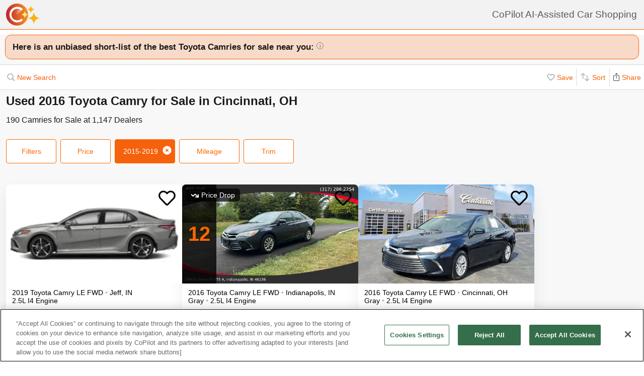

--- FILE ---
content_type: text/html; charset=utf-8
request_url: https://www.copilotsearch.com/used-2016-toyota-camry-cincinnati-oh/
body_size: 80991
content:
<!DOCTYPE html><html lang="en-US"><head><meta charSet="utf-8"/><meta name="viewport" content="width=device-width, initial-scale=1"/><title>Used 2016 Toyota Camry for Sale in Cincinnati, OH | AI-Assisted</title><meta name="description" content="Save up to $3,718 on 190 Camries – CoPilot searches every car at every dealer, ranking everything so you never miss out &amp; never overpay"/><meta property="og:image" content="https://images.copilotsearch.com/P-239254564.jpg"/><meta property="og:image:width" content="640"/><meta property="og:image:height" content="480"/><meta property="og:title" content="Used 2016 Toyota Camry for Sale in Cincinnati, OH"/><meta property="og:type" content="website"/><meta property="og:description" content="Save up to $3,718 on 190 Camries – CoPilot searches every car at every dealer, ranking everything so you never miss out &amp; never overpay"/><link rel="canonical" href="https://www.copilotsearch.com/used-2016-toyota-camry-cincinnati-oh/"/><meta name="robots" content="noindex"/><script type="application/ld+json">{"@context":"https://schema.org","@type":"WebPage","name":"Used 2016 Toyota Camry for Sale in Cincinnati, OH","description":"Save up to $3,718 on 190 Camries – CoPilot searches every car at every dealer, ranking everything so you never miss out & never overpay","dateModified":"2026-01-19T22:23:19.231Z"}</script><link rel="preload" fetchpriority="high" as="image" href="https://images.copilotsearch.com/P-239254564.jpg" type="image/jpg"/><link rel="preload" fetchpriority="high" as="image" href="https://images.copilotsearch.com/P-88329024.jpg" type="image/jpg"/><meta name="next-head-count" content="15"/><link rel="icon" type="image/png" href="/img/favicon/favicon-32x32.png"/><script>
(function(w,d,s,l,i){w[l]=w[l]||[];w[l].push({'gtm.start':
new Date().getTime(),event:'gtm.js'});var f=d.getElementsByTagName(s)[0],
j=d.createElement(s),dl=l!='dataLayer'?'&l='+l:'';j.async=true;j.src=
'https://www.googletagmanager.com/gtm.js?id='+i+dl;f.parentNode.insertBefore(j,f);
})(window,document,'script','dataLayer','GTM-PT827X7');
</script><script id="google-dataLayer-setup" defer="" strategy="afterInteractive">
window.dataLayer=window.dataLayer||[]; 
window.analytics={track:function(event,traits={}){dataLayer.push({event,...traits});}}
analytics.track('consent',{'wait_for_update':500});
</script><script src="https://cdn.cookielaw.org/consent/fab30c01-ec1a-4a28-8456-cb5debd05e7b/otSDKStub.js" type="text/javascript" charSet="UTF-8" data-domain-script="fab30c01-ec1a-4a28-8456-cb5debd05e7b" defer=""></script><script type="text/javascript">function OptanonWrapper() { }</script><noscript data-n-css=""></noscript><script defer="" nomodule="" src="https://www.copilotsearch.com/_batch1-assets/_next/static/chunks/polyfills-c67a75d1b6f99dc8.js"></script><script src="https://www.copilotsearch.com/_batch1-assets/_next/static/chunks/webpack-a6e4d75bd2e23d64.js" defer=""></script><script src="https://www.copilotsearch.com/_batch1-assets/_next/static/chunks/framework-2c79e2a64abdb08b.js" defer=""></script><script src="https://www.copilotsearch.com/_batch1-assets/_next/static/chunks/main-1fa3b1fc0e31675d.js" defer=""></script><script src="https://www.copilotsearch.com/_batch1-assets/_next/static/chunks/pages/_app-78d9489fa22e941b.js" defer=""></script><script src="https://www.copilotsearch.com/_batch1-assets/_next/static/chunks/618-71a8a9dd0c645f62.js" defer=""></script><script src="https://www.copilotsearch.com/_batch1-assets/_next/static/chunks/945-cbdfccf2082dd35a.js" defer=""></script><script src="https://www.copilotsearch.com/_batch1-assets/_next/static/chunks/487-f2983c995093f0a6.js" defer=""></script><script src="https://www.copilotsearch.com/_batch1-assets/_next/static/chunks/938-10a357a82a8f4355.js" defer=""></script><script src="https://www.copilotsearch.com/_batch1-assets/_next/static/chunks/333-8091554af14e23aa.js" defer=""></script><script src="https://www.copilotsearch.com/_batch1-assets/_next/static/chunks/699-d34684ab79fd252d.js" defer=""></script><script src="https://www.copilotsearch.com/_batch1-assets/_next/static/chunks/144-da1bbe3f245810b3.js" defer=""></script><script src="https://www.copilotsearch.com/_batch1-assets/_next/static/chunks/pages/%5B...srp%5D-02cf4ed0c81a5580.js" defer=""></script><script src="https://www.copilotsearch.com/_batch1-assets/_next/static/static_build/_buildManifest.js" defer=""></script><script src="https://www.copilotsearch.com/_batch1-assets/_next/static/static_build/_ssgManifest.js" defer=""></script><style data-styled="" data-styled-version="5.3.6">.iOBofc{display:-webkit-box;display:-webkit-flex;display:-ms-flexbox;display:flex;}/*!sc*/
.iOBofc *+*:before{content:'›';display:inline-block;margin:0 8px;font-size:18px;}/*!sc*/
.iOBofc a:last-child,.iOBofc span:last-child{font-weight:600;}/*!sc*/
data-styled.g17[id="sc-b1183de7-0"]{content:"iOBofc,"}/*!sc*/
.fnrlIr{font-size:14px;color:rgba(26,26,26,0.65);display:-webkit-box;display:-webkit-flex;display:-ms-flexbox;display:flex;-webkit-align-items:center;-webkit-box-align:center;-ms-flex-align:center;align-items:center;-webkit-text-decoration:none;text-decoration:none;}/*!sc*/
@media (min-width:768px){.fnrlIr{font-size:18px;}}/*!sc*/
data-styled.g18[id="sc-b1183de7-1"]{content:"fnrlIr,"}/*!sc*/
.kQlHov{position:relative;box-sizing:border-box;display:inline-block;vertical-align:top;width:100%;font-weight:600;height:48px;cursor:pointer;border-radius:8px;-webkit-transition:opacity 0.1s,-webkit-transform ease-in 0.1s;-webkit-transition:opacity 0.1s,transform ease-in 0.1s;transition:opacity 0.1s,transform ease-in 0.1s;-webkit-user-select:none;-moz-user-select:none;-ms-user-select:none;user-select:none;}/*!sc*/
.kQlHov.secondary{background:white;border:1px solid #FF6700;}/*!sc*/
.kQlHov.secondary > div > div{color:#FF6700;}/*!sc*/
.kQlHov.primary{background:#FF6700;border:1px solid #FF6700;}/*!sc*/
.kQlHov.primary > div > div{color:white;}/*!sc*/
.kQlHov.mobile-filter{display:inline-block;font-size:14px;font-weight:400;width:initial;height:initial;padding:8px 16px;text-align:center;color:#595959;-webkit-text-decoration:none;text-decoration:none;background:white;border-radius:4px;border:1px solid #DBDBDB;margin-right:8px;cursor:pointer;}/*!sc*/
.kQlHov.mobile-filter.orange{border:1px solid #FF6700;color:#FF6700;}/*!sc*/
.kQlHov[disabled]{cursor:default;opacity:0.25;}/*!sc*/
data-styled.g20[id="sc-adc553bf-0"]{content:"kQlHov,"}/*!sc*/
.fRajLf{display:table;width:100%;height:100%;}/*!sc*/
data-styled.g21[id="sc-adc553bf-1"]{content:"fRajLf,"}/*!sc*/
.eGRukq{display:table-cell;width:100%;height:100%;text-align:center;vertical-align:middle;}/*!sc*/
data-styled.g22[id="sc-adc553bf-2"]{content:"eGRukq,"}/*!sc*/
.eBamFo{position:absolute;width:324px;left:calc(50% - (324px / 2));top:42px;padding:24px 21px;background:white;z-index:2;border-radius:8px 8px 8px 0;box-shadow:0 0 0 9999px rgba(0,0,0,0.5);}/*!sc*/
.eBamFo h2{font-size:20px;}/*!sc*/
.eBamFo p{font-size:16px;line-height:22px;color:#333333;margin:12px 0;}/*!sc*/
data-styled.g34[id="sc-42e2693-0"]{content:"eBamFo,"}/*!sc*/
.bpgwLx{margin:12px;border:1px solid #E5E5E5;border-top:none;border-radius:0 0 8px 8px;position:relative;height:235px;}/*!sc*/
data-styled.g37[id="sc-16ca639d-0"]{content:"bpgwLx,"}/*!sc*/
.bcgnOY{text-align:center;padding:14px 0;background:#19AF2D;border-radius:8px 8px 0 0;font-weight:600;font-size:18px;color:white;}/*!sc*/
data-styled.g38[id="sc-16ca639d-1"]{content:"bcgnOY,"}/*!sc*/
.MVLek{padding:0;text-align:left;display:-webkit-box;display:-webkit-flex;display:-ms-flexbox;display:flex;-webkit-align-items:center;-webkit-box-align:center;-ms-flex-align:center;align-items:center;}/*!sc*/
data-styled.g39[id="sc-16ca639d-2"]{content:"MVLek,"}/*!sc*/
.kkdhGj{margin:12px 0 12px 16px;padding:0 8px 0 0;border-right:1px solid #ffffff73;font-size:28px;}/*!sc*/
data-styled.g40[id="sc-16ca639d-3"]{content:"kkdhGj,"}/*!sc*/
.bytzjr{margin:0 10px;font-size:16px;}/*!sc*/
data-styled.g41[id="sc-16ca639d-4"]{content:"bytzjr,"}/*!sc*/
.iuWOPz{font-size:18px;font-weight:400;padding:12px 0 0 12px;}/*!sc*/
data-styled.g42[id="sc-16ca639d-5"]{content:"iuWOPz,"}/*!sc*/
.gTgGtz{padding-bottom:10px;}/*!sc*/
data-styled.g43[id="sc-16ca639d-6"]{content:"gTgGtz,"}/*!sc*/
.OWxmn{width:100%;height:100%;object-fit:cover;object-position:center;}/*!sc*/
data-styled.g44[id="sc-c9c476ab-0"]{content:"OWxmn,"}/*!sc*/
.hkiDJY{display:-webkit-inline-box;display:-webkit-inline-flex;display:-ms-inline-flexbox;display:inline-flex;-webkit-box-pack:center;-webkit-justify-content:center;-ms-flex-pack:center;justify-content:center;-webkit-align-items:center;-webkit-box-align:center;-ms-flex-align:center;align-items:center;width:24px;height:24px;border-radius:24px;box-sizing:border-box;border:1px solid black;}/*!sc*/
data-styled.g45[id="sc-bdb9b215-0"]{content:"hkiDJY,"}/*!sc*/
.hndJZg{cursor:pointer;color:#FF6700;display:block;}/*!sc*/
.caCIgN{cursor:pointer;color:#595959;display:block;}/*!sc*/
data-styled.g46[id="sc-6318c6a6-0"]{content:"hndJZg,caCIgN,"}/*!sc*/
.jBsWgC{font-size:14px;list-style-type:none;padding:12px 8px 16px 12px;}/*!sc*/
data-styled.g47[id="sc-99030f28-0"]{content:"jBsWgC,"}/*!sc*/
.jLLjL{display:-webkit-box;display:-webkit-flex;display:-ms-flexbox;display:flex;}/*!sc*/
.sc-99030f28-1 + .sc-99030f28-1{margin-top:8px;}/*!sc*/
data-styled.g48[id="sc-99030f28-1"]{content:"jLLjL,"}/*!sc*/
.coNCTB .react-loading-skeleton{width:24px;height:24px;}/*!sc*/
data-styled.g49[id="sc-99030f28-2"]{content:"coNCTB,"}/*!sc*/
.icNeCo{width:100%;padding:4px 0 0 12px;white-space:nowrap;text-overflow:ellipsis;overflow-x:hidden;}/*!sc*/
.icNeCo .react-loading-skeleton{width:50%;}/*!sc*/
data-styled.g50[id="sc-99030f28-3"]{content:"icNeCo,"}/*!sc*/
.dDNzSW{border:none;border-top:1px solid rgba(229,229,229,1);margin:0 12px;}/*!sc*/
data-styled.g52[id="sc-99030f28-5"]{content:"dDNzSW,"}/*!sc*/
.felayl{position:relative;height:180px;}/*!sc*/
data-styled.g55[id="sc-99030f28-8"]{content:"felayl,"}/*!sc*/
.BvPwg{position:relative;margin:0 14px 14px 14px;border-radius:12px;border:1px solid #D8D8D8;background:#FFF;box-shadow:0px 4px 27px -1px rgba(0,0,0,0.15);padding:14px;}/*!sc*/
.BvPwg .vehicle-analysis-list{padding:0;}/*!sc*/
.BvPwg .insights-container{height:150px;}/*!sc*/
.BvPwg h5{font-weight:normal;font-size:16px;margin:16px 0 12px 0;}/*!sc*/
.BvPwg hr{display:none;}/*!sc*/
.BvPwg .reasons-summary{border-top:1px solid #E5E5E5;border-bottom:1px solid #E5E5E5;font-size:12px;position:initial;padding:4px 0;}/*!sc*/
.BvPwg .reasons-summary svg{position:relative;top:-3px;}/*!sc*/
@media (min-width:501px){.BvPwg .reasons-summary{font-weight:bold;padding:8px 0;font-size:14px;}}/*!sc*/
data-styled.g57[id="sc-b8ef067a-0"]{content:"BvPwg,"}/*!sc*/
.kKddWY{position:relative;background:rgba(246,97,12,0.20);padding:14px;font-size:18px;font-weight:bold;margin:-14px -14px 0 -14px;border-radius:12px 12px 0 0;}/*!sc*/
.kKddWY svg{position:absolute;top:4px;right:-17px;height:40px;}/*!sc*/
data-styled.g58[id="sc-b8ef067a-1"]{content:"kKddWY,"}/*!sc*/
.juUXvN{display:-webkit-box;display:-webkit-flex;display:-ms-flexbox;display:flex;-webkit-flex-wrap:wrap;-ms-flex-wrap:wrap;flex-wrap:wrap;width:100%;}/*!sc*/
data-styled.g60[id="sc-b8ef067a-3"]{content:"juUXvN,"}/*!sc*/
.dyfgIv{width:50%;}/*!sc*/
@media (max-width:500px){.dyfgIv{width:100%;}}/*!sc*/
data-styled.g61[id="sc-b8ef067a-4"]{content:"dyfgIv,"}/*!sc*/
.ehVrdm{padding-left:0;}/*!sc*/
data-styled.g62[id="sc-b8ef067a-5"]{content:"ehVrdm,"}/*!sc*/
.kaFWRC{position:relative;width:100%;padding-bottom:56.25%;}/*!sc*/
data-styled.g63[id="sc-b8ef067a-6"]{content:"kaFWRC,"}/*!sc*/
.jFbaJL{position:absolute;width:100%;height:100%;border-radius:8px;border-bottom-right-radius:0;border-bottom-left-radius:0;}/*!sc*/
.jFbaJL .react-loading-skeleton{height:100%;}/*!sc*/
data-styled.g64[id="sc-b8ef067a-7"]{content:"jFbaJL,"}/*!sc*/
.cOugUl{position:absolute;top:8px;left:8px;background:rgba(0,0,0,0.7);color:white;border-radius:6px;padding:5px 10px;font-size:14px;}/*!sc*/
data-styled.g66[id="sc-b8ef067a-9"]{content:"cOugUl,"}/*!sc*/
.BMWsC{margin:10px 0px 10px 0px;}/*!sc*/
@media (min-width:501px){.BMWsC{margin:20px 0 0 14px;}}/*!sc*/
data-styled.g67[id="sc-b8ef067a-10"]{content:"BMWsC,"}/*!sc*/
.kJJYTH{font-size:14px;line-height:1.8em;min-height:calc(1 * 1.15em);max-height:calc(4 * 1.15em);overflow-y:hidden;}/*!sc*/
@media (min-width:501px){.kJJYTH{font-size:24px;line-height:1em;}}/*!sc*/
data-styled.g68[id="sc-b8ef067a-11"]{content:"kJJYTH,"}/*!sc*/
.fZZj{font-size:14px;line-height:1.8em;font-weight:600;}/*!sc*/
.fZZj .react-loading-skeleton{height:calc(1.15 * 16px);}/*!sc*/
@media (min-width:501px){.fZZj{font-size:20px;}}/*!sc*/
data-styled.g69[id="sc-b8ef067a-12"]{content:"fZZj,"}/*!sc*/
.byaRSe{color:rgba(26,26,26,0.3);}/*!sc*/
data-styled.g74[id="sc-b8ef067a-17"]{content:"byaRSe,"}/*!sc*/
.khTOsM{position:absolute;right:14px;bottom:14px;}/*!sc*/
data-styled.g77[id="sc-b8ef067a-20"]{content:"khTOsM,"}/*!sc*/
.byJKQo{margin-bottom:20px;font-size:14px;}/*!sc*/
.byJKQo h2{margin-bottom:8px;}/*!sc*/
.byJKQo .statblock-seemoreline{position:relative;margin-bottom:14px;}/*!sc*/
.byJKQo .statblock-seemoreline .sc-b8ef067a-20{bottom:0px;right:0;background:white;padding-left:4px;}/*!sc*/
data-styled.g80[id="sc-b8ef067a-23"]{content:"byJKQo,"}/*!sc*/
.iKPGJ{cursor:pointer;-webkit-text-decoration:underline;text-decoration:underline;color:#FF6700;}/*!sc*/
data-styled.g83[id="sc-b8ef067a-26"]{content:"iKPGJ,"}/*!sc*/
.bFVJeU{padding:14px 2px;}/*!sc*/
data-styled.g84[id="sc-b8ef067a-27"]{content:"bFVJeU,"}/*!sc*/
@media (min-width:501px){.fXPQKJ{display:none;}}/*!sc*/
data-styled.g85[id="sc-b8ef067a-28"]{content:"fXPQKJ,"}/*!sc*/
@media (max-width:500px){.dwvREL{display:none;}}/*!sc*/
data-styled.g86[id="sc-b8ef067a-29"]{content:"dwvREL,"}/*!sc*/
.dZRbbH{width:calc(100% - 40px);height:calc(100% - 40px);border-radius:16px;position:fixed;max-height:100vh;overflow-y:scroll;overflow-x:hidden;top:20px;left:20px;color:#1a1a1a;background:#F5F5F5;padding:0;}/*!sc*/
@media (min-width:700px){.dZRbbH{max-width:700px;left:calc(50% - (700px / 2));}}/*!sc*/
.dZRbbH{margin:0;}/*!sc*/
.dZRbbH > h2{padding:6px 14px;display:-webkit-box;display:-webkit-flex;display:-ms-flexbox;display:flex;-webkit-box-pack:justify;-webkit-justify-content:space-between;-ms-flex-pack:justify;justify-content:space-between;}/*!sc*/
.dZRbbH .primary{font-weight:normal;font-size:14px;width:84px;height:28px;}/*!sc*/
.dZRbbH .primary svg{position:relative;top:2px;}/*!sc*/
data-styled.g87[id="sc-b187d37b-0"]{content:"dZRbbH,"}/*!sc*/
.hDYhBc{display:-webkit-inline-box;display:-webkit-inline-flex;display:-ms-inline-flexbox;display:inline-flex;width:100%;height:44px;}/*!sc*/
@media (min-width:768px){.hDYhBc{width:350px;}}/*!sc*/
data-styled.g88[id="sc-4c857de-0"]{content:"hDYhBc,"}/*!sc*/
.dWKINc{cursor:pointer;min-width:36px;height:44px;background-color:#fff;border:0.5px solid rgba(0,0,0,0.14);margin-left:-1px;display:-webkit-box;display:-webkit-flex;display:-ms-flexbox;display:flex;-webkit-box-pack:center;-webkit-justify-content:center;-ms-flex-pack:center;justify-content:center;-webkit-align-items:center;-webkit-box-align:center;-ms-flex-align:center;align-items:center;font-size:16px;-webkit-text-decoration:none;text-decoration:none;color:#333333;background-color:#BBBBBB cursor:default;pointer-events:none;}/*!sc*/
.dWKINc.left{border-radius:6px 0 0 6px;}/*!sc*/
.dWKINc.right{border-radius:0 6px 6px 0;}/*!sc*/
.eaewt{cursor:pointer;min-width:36px;height:44px;background-color:#fff;border:0.5px solid rgba(0,0,0,0.14);margin-left:-1px;display:-webkit-box;display:-webkit-flex;display:-ms-flexbox;display:flex;-webkit-box-pack:center;-webkit-justify-content:center;-ms-flex-pack:center;justify-content:center;-webkit-align-items:center;-webkit-box-align:center;-ms-flex-align:center;align-items:center;font-size:16px;-webkit-text-decoration:none;text-decoration:none;color:#333333;}/*!sc*/
.eaewt.left{border-radius:6px 0 0 6px;}/*!sc*/
.eaewt.right{border-radius:0 6px 6px 0;}/*!sc*/
data-styled.g89[id="sc-4c857de-1"]{content:"dWKINc,eaewt,"}/*!sc*/
.ghLRmz{width:100%;text-align:center;line-height:44px;height:44px;background-color:#fff;border-top:0.5px solid rgba(0,0,0,0.14);border-bottom:0.5px solid rgba(0,0,0,0.14);}/*!sc*/
data-styled.g90[id="sc-4c857de-2"]{content:"ghLRmz,"}/*!sc*/
.dcLnYz{fill:#BBBBBB;-webkit-transform:rotate(180deg);-ms-transform:rotate(180deg);transform:rotate(180deg);}/*!sc*/
.eNqHOk{fill:#FF6700;}/*!sc*/
data-styled.g91[id="sc-4c857de-3"]{content:"dcLnYz,eNqHOk,"}/*!sc*/
.eBBFar{background-color:#fff;padding:24px 12px;border-top:1px solid rgba(0,0,0,0.14);border-bottom:1px solid rgba(0,0,0,0.14);}/*!sc*/
data-styled.g93[id="sc-31ccac7c-1"]{content:"eBBFar,"}/*!sc*/
.bqiClR{display:-webkit-box;display:-webkit-flex;display:-ms-flexbox;display:flex;-webkit-flex-wrap:wrap;-ms-flex-wrap:wrap;flex-wrap:wrap;-webkit-flex-direction:column;-ms-flex-direction:column;flex-direction:column;}/*!sc*/
.bqiClR > a+a{border-top:1px solid #E3E3E3;}/*!sc*/
@media (min-width:768px){.bqiClR{-webkit-flex-direction:row;-ms-flex-direction:row;flex-direction:row;gap:13px;}}/*!sc*/
data-styled.g94[id="sc-31ccac7c-2"]{content:"bqiClR,"}/*!sc*/
.fJPUuY{background-color:#fff;border-radius:14px;}/*!sc*/
@media (min-width:768px){.fJPUuY{border:none;box-shadow:none;}}/*!sc*/
data-styled.g95[id="sc-31ccac7c-3"]{content:"fJPUuY,"}/*!sc*/
.fZQa-DH{margin-bottom:5px;}/*!sc*/
data-styled.g96[id="sc-31ccac7c-4"]{content:"fZQa-DH,"}/*!sc*/
.hAlwOZ{color:rgba(0,0,0,0.65);font-size:14px;}/*!sc*/
data-styled.g97[id="sc-31ccac7c-5"]{content:"hAlwOZ,"}/*!sc*/
.cKUzWr{display:-webkit-box;display:-webkit-flex;display:-ms-flexbox;display:flex;padding:12px 0;gap:10px;margin:0 16px;cursor:pointer;-webkit-text-decoration:none;text-decoration:none;color:#1A1A1A;}/*!sc*/
@media (min-width:768px){.cKUzWr{width:calc(50% - 13px);margin:0;border:1px solid #E3E3E3;border-radius:8px;padding:12px 10px;}}/*!sc*/
data-styled.g98[id="sc-31ccac7c-6"]{content:"cKUzWr,"}/*!sc*/
.cyrjDF{-webkit-flex:1;-ms-flex:1;flex:1;display:-webkit-box;display:-webkit-flex;display:-ms-flexbox;display:flex;-webkit-box-pack:end;-webkit-justify-content:flex-end;-ms-flex-pack:end;justify-content:flex-end;}/*!sc*/
data-styled.g99[id="sc-31ccac7c-7"]{content:"cyrjDF,"}/*!sc*/
.bSMWCu{display:block;-webkit-text-decoration:none;text-decoration:none;color:#000;border-radius:8px;overflow:hidden;background:white;box-shadow:0px 16px 32px rgba(0,0,0,0.07);cursor:pointer;}/*!sc*/
@media (min-width:768px){.bSMWCu{width:350px;}}/*!sc*/
data-styled.g103[id="sc-6cf5939d-0"]{content:"bSMWCu,"}/*!sc*/
.eCFUWe{padding-left:0;}/*!sc*/
data-styled.g104[id="sc-6cf5939d-1"]{content:"eCFUWe,"}/*!sc*/
.kPoPPG{position:relative;width:100%;padding-bottom:56.25%;}/*!sc*/
data-styled.g105[id="sc-6cf5939d-2"]{content:"kPoPPG,"}/*!sc*/
.jBvfyT{position:absolute;width:100%;height:100%;border-radius:8px;border-bottom-right-radius:0;border-bottom-left-radius:0;}/*!sc*/
.jBvfyT .react-loading-skeleton{height:100%;}/*!sc*/
data-styled.g106[id="sc-6cf5939d-3"]{content:"jBvfyT,"}/*!sc*/
.hQiDZh{width:68px;height:100%;position:absolute;top:0;left:0;background:rgba(0,0,0,0.8);font-size:40px;font-weight:700;color:#FF6700;text-align:center;display:-webkit-box;display:-webkit-flex;display:-ms-flexbox;display:flex;-webkit-box-pack:center;-webkit-justify-content:center;-ms-flex-pack:center;justify-content:center;-webkit-align-items:center;-webkit-box-align:center;-ms-flex-align:center;align-items:center;}/*!sc*/
data-styled.g107[id="sc-6cf5939d-4"]{content:"hQiDZh,"}/*!sc*/
.iHGFqN{position:absolute;top:8px;left:8px;background:rgba(0,0,0,0.7);color:white;border-radius:6px;padding:5px 10px;font-size:14px;}/*!sc*/
data-styled.g108[id="sc-6cf5939d-5"]{content:"iHGFqN,"}/*!sc*/
.gQdKiM{margin:10px 8px 10px 12px;}/*!sc*/
data-styled.g109[id="sc-6cf5939d-6"]{content:"gQdKiM,"}/*!sc*/
.ioOzgX{font-size:14px;margin-bottom:10px;line-height:1.15em;min-height:3.45em;max-height:3.45em;overflow-y:hidden;}/*!sc*/
data-styled.g110[id="sc-6cf5939d-7"]{content:"ioOzgX,"}/*!sc*/
.gedvvG{position:relative;font-size:16px;font-weight:600;}/*!sc*/
.gedvvG .react-loading-skeleton{height:calc(1.15 * 16px);}/*!sc*/
data-styled.g111[id="sc-6cf5939d-8"]{content:"gedvvG,"}/*!sc*/
.iwWPJm{color:rgba(26,26,26,0.3);}/*!sc*/
data-styled.g116[id="sc-6cf5939d-13"]{content:"iwWPJm,"}/*!sc*/
.gUhJON{margin:0 12px 12px 12px;}/*!sc*/
.gUhJON .react-loading-skeleton{height:46px;border-radius:8px;}/*!sc*/
data-styled.g118[id="sc-6cf5939d-15"]{content:"gUhJON,"}/*!sc*/
.mVXTq{display:inline-block;font-size:24px;-webkit-letter-spacing:-2px;-moz-letter-spacing:-2px;-ms-letter-spacing:-2px;letter-spacing:-2px;position:absolute;right:10px;top:-8px;padding:4px 10px 0px 10px;cursor:pointer;}/*!sc*/
data-styled.g122[id="sc-6cf5939d-19"]{content:"mVXTq,"}/*!sc*/
.bzLKNc{position:absolute;top:12px;right:12px;width:36px;height:36px;}/*!sc*/
.bzLKNc > svg{width:100%;height:100%;}/*!sc*/
data-styled.g123[id="sc-6cf5939d-20"]{content:"bzLKNc,"}/*!sc*/
.eqfSnv{gap:12px;padding:12px;margin-bottom:16px;background:#F8F8F8;display:-webkit-box;display:-webkit-flex;display:-ms-flexbox;display:flex;-webkit-flex-wrap:wrap;-ms-flex-wrap:wrap;flex-wrap:wrap;-webkit-align-items:flex-start;-webkit-box-align:flex-start;-ms-flex-align:flex-start;align-items:flex-start;-webkit-flex-direction:row;-ms-flex-direction:row;flex-direction:row;max-width:1460px;}/*!sc*/
.eqfSnv .banner-slot{display:none;}/*!sc*/
@media (max-width:767px){.eqfSnv{width:100%;}.eqfSnv > *{width:100%;}.eqfSnv .banner-slot-2,.eqfSnv .banner-slot-6,.eqfSnv .banner-slot-10,.eqfSnv .banner-slot-14{display:block;}}/*!sc*/
@media (min-width:768px) and (max-width:1097px){.eqfSnv{width:736px;}.eqfSnv .banner-slot-2,.eqfSnv .banner-slot-4,.eqfSnv .banner-slot-8,.eqfSnv .banner-slot-12{display:block;}}/*!sc*/
@media (min-width:1098px) and (max-width:1779px){.eqfSnv{width:1098px;}.eqfSnv .banner-slot-3,.eqfSnv .banner-slot-6,.eqfSnv .banner-slot-12,.eqfSnv .banner-slot-15{display:block;}}/*!sc*/
@media (min-width:1780px){.eqfSnv{width:1460px;}.eqfSnv .banner-slot-4,.eqfSnv .banner-slot-8,.eqfSnv .banner-slot-12,.eqfSnv .banner-slot-16{display:block;}}/*!sc*/
data-styled.g129[id="sc-334a5ad7-0"]{content:"eqfSnv,"}/*!sc*/
.hJnGCt{position:absolute;top:0;left:0;width:100%;height:100%;}/*!sc*/
data-styled.g131[id="sc-334a5ad7-2"]{content:"hJnGCt,"}/*!sc*/
.lqLwK{overflow-y:initial;}/*!sc*/
data-styled.g136[id="sc-59502040-1"]{content:"lqLwK,"}/*!sc*/
.bjHKbU{overflow-x:initial;}/*!sc*/
@media (min-width:768px){.bjHKbU{max-width:100%;overflow-x:scroll;}}/*!sc*/
data-styled.g137[id="sc-59502040-2"]{content:"bjHKbU,"}/*!sc*/
.llPEof{position:absolute;right:10px;top:10px;}/*!sc*/
data-styled.g138[id="sc-59502040-3"]{content:"llPEof,"}/*!sc*/
.eSomXa{padding:8px;}/*!sc*/
.eSomXa span{display:block;font-size:18px;color:#1A1A1A;width:100%;padding:none;position:relative;padding:13px 16px 13px 0px;cursor:pointer;}/*!sc*/
.eSomXa span:not(:last-child){border-bottom:1px solid #e0e0e0;}/*!sc*/
.eSomXa span + span{border-top:1px solid #e0e0e0;}/*!sc*/
.eSomXa .disabled{opacity:0.25;cursor:default;}/*!sc*/
data-styled.g139[id="sc-59502040-4"]{content:"eSomXa,"}/*!sc*/
.iHzAvH{padding:10px;}/*!sc*/
data-styled.g141[id="sc-79d5dc7f-0"]{content:"iHzAvH,"}/*!sc*/
.dvTkCr{padding-top:16px;font-weight:bold;}/*!sc*/
@media (min-width:768px){.dvTkCr{display:-webkit-box;display:-webkit-flex;display:-ms-flexbox;display:flex;-webkit-flex-direction:row;-ms-flex-direction:row;flex-direction:row;-webkit-align-items:center;-webkit-box-align:center;-ms-flex-align:center;align-items:center;-webkit-box-pack:justify;-webkit-justify-content:space-between;-ms-flex-pack:justify;justify-content:space-between;}}/*!sc*/
data-styled.g142[id="sc-79d5dc7f-1"]{content:"dvTkCr,"}/*!sc*/
.gRkXCG{margin:10px 0px;padding:10px;font-weight:bold;width:-webkit-fit-content;width:-moz-fit-content;width:fit-content;border-radius:4px;box-shadow:1px 1px 5px rgba(0,0,0,0.3);}/*!sc*/
data-styled.g144[id="sc-79d5dc7f-3"]{content:"gRkXCG,"}/*!sc*/
.ieWaCH{height:100%;display:-webkit-box;display:-webkit-flex;display:-ms-flexbox;display:flex;-webkit-flex-direction:column;-ms-flex-direction:column;flex-direction:column;}/*!sc*/
data-styled.g169[id="sc-684541aa-0"]{content:"ieWaCH,"}/*!sc*/
.biAXLa{font-size:16px;display:inline-block;margin-right:24px;}/*!sc*/
.biAXLa span{font-size:22px;margin-right:4px;}/*!sc*/
data-styled.g174[id="sc-684541aa-5"]{content:"biAXLa,"}/*!sc*/
.cdlpjE{display:inline-block;vertical-align:middle;}/*!sc*/
data-styled.g175[id="sc-684541aa-6"]{content:"cdlpjE,"}/*!sc*/
.gxkHix{height:100%;}/*!sc*/
data-styled.g177[id="sc-9b489f1a-0"]{content:"gxkHix,"}/*!sc*/
.jZlwJd{height:calc(50% - 20px);position:relative;}/*!sc*/
data-styled.g178[id="sc-9b489f1a-1"]{content:"jZlwJd,"}/*!sc*/
.dMsdiA{display:-webkit-box;display:-webkit-flex;display:-ms-flexbox;display:flex;-webkit-flex-direction:row;-ms-flex-direction:row;flex-direction:row;-webkit-align-items:center;-webkit-box-align:center;-ms-flex-align:center;align-items:center;}/*!sc*/
data-styled.g182[id="sc-9b489f1a-5"]{content:"dMsdiA,"}/*!sc*/
.hgaFOj{display:-webkit-box;display:-webkit-flex;display:-ms-flexbox;display:flex;-webkit-flex-direction:row;-ms-flex-direction:row;flex-direction:row;}/*!sc*/
data-styled.g183[id="sc-9b489f1a-6"]{content:"hgaFOj,"}/*!sc*/
.hZybgT{display:-webkit-box;display:-webkit-flex;display:-ms-flexbox;display:flex;-webkit-flex-direction:column;-ms-flex-direction:column;flex-direction:column;margin:0 20px 0 0;font-weight:bold;font-size:18px;}/*!sc*/
.hZybgT span{margin-top:5px;font-size:14px;font-weight:300;}/*!sc*/
data-styled.g184[id="sc-9b489f1a-7"]{content:"hZybgT,"}/*!sc*/
.cjGPqb{height:100%;}/*!sc*/
data-styled.g187[id="sc-880ef418-0"]{content:"cjGPqb,"}/*!sc*/
.kXTMGe{width:calc(100% - 20px);}/*!sc*/
data-styled.g188[id="sc-880ef418-1"]{content:"kXTMGe,"}/*!sc*/
.GSgSV{height:100%;width:100%;display:-webkit-box;display:-webkit-flex;display:-ms-flexbox;display:flex;-webkit-align-items:center;-webkit-box-align:center;-ms-flex-align:center;align-items:center;position:relative;}/*!sc*/
data-styled.g191[id="sc-880ef418-4"]{content:"GSgSV,"}/*!sc*/
.dJrjVC{padding-left:10px;width:-webkit-fit-content;width:-moz-fit-content;width:fit-content;-webkit-transform:scale(0.75);-ms-transform:scale(0.75);transform:scale(0.75);}/*!sc*/
data-styled.g192[id="sc-880ef418-5"]{content:"dJrjVC,"}/*!sc*/
.coA-dZU{background-image:url('/svg/img/logos/nhtsa.jpeg');background-size:cover;background-position:center;background-repeat:no-repeat;height:50px;width:50px;}/*!sc*/
data-styled.g193[id="sc-880ef418-6"]{content:"coA-dZU,"}/*!sc*/
.czzhWb span{margin-right:3px;}/*!sc*/
data-styled.g196[id="sc-880ef418-9"]{content:"czzhWb,"}/*!sc*/
.fqTvjA{height:100%;}/*!sc*/
data-styled.g203[id="sc-3f4fbede-0"]{content:"fqTvjA,"}/*!sc*/
.bhZOXx{width:calc(100% - 20px);}/*!sc*/
data-styled.g204[id="sc-3f4fbede-1"]{content:"bhZOXx,"}/*!sc*/
.fnjWXc{width:100%;display:-webkit-box;display:-webkit-flex;display:-ms-flexbox;display:flex;-webkit-align-items:center;-webkit-box-align:center;-ms-flex-align:center;align-items:center;position:relative;}/*!sc*/
data-styled.g205[id="sc-3f4fbede-2"]{content:"fnjWXc,"}/*!sc*/
.hastEP{padding-left:10px;width:-webkit-fit-content;width:-moz-fit-content;width:fit-content;}/*!sc*/
data-styled.g206[id="sc-3f4fbede-3"]{content:"hastEP,"}/*!sc*/
.ejytDD span{margin-right:3px;}/*!sc*/
data-styled.g209[id="sc-3f4fbede-6"]{content:"ejytDD,"}/*!sc*/
.cWgETB{background-image:url('/svg/copilot-logo-orange.svg');background-size:contain;background-position:center;background-repeat:no-repeat;height:50px;width:50px;}/*!sc*/
data-styled.g212[id="sc-3f4fbede-9"]{content:"cWgETB,"}/*!sc*/
.iQScxQ{display:-webkit-box;display:-webkit-flex;display:-ms-flexbox;display:flex;-webkit-flex-direction:column;-ms-flex-direction:column;flex-direction:column;border-radius:4px;margin:10px;border-radius:10px;box-shadow:1px 1px 10px rgba(0,0,0,0.2);overflow:hidden;}/*!sc*/
data-styled.g243[id="sc-d0116b99-0"]{content:"iQScxQ,"}/*!sc*/
.hTLuxQ{display:-webkit-box;display:-webkit-flex;display:-ms-flexbox;display:flex;-webkit-box-pack:justify;-webkit-justify-content:space-between;-ms-flex-pack:justify;justify-content:space-between;padding:10px;border-top:1px solid #ddd;}/*!sc*/
data-styled.g246[id="sc-d0116b99-3"]{content:"hTLuxQ,"}/*!sc*/
.jziPSw{-webkit-flex:1;-ms-flex:1;flex:1;font-size:16px;}/*!sc*/
data-styled.g247[id="sc-d0116b99-4"]{content:"jziPSw,"}/*!sc*/
.hNYYlt{background:#f5f5f5;max-width:1200px;margin:0 auto;}/*!sc*/
data-styled.g248[id="sc-b6f3d96c-0"]{content:"hNYYlt,"}/*!sc*/
.hKWjCh{border-radius:12px;border:1px solid #F6610C;background:rgba(246,97,12,0.20);padding:14px 6px 14px 14px;font-size:17px;color:#1a1a1a;margin-bottom:12px;font-weight:bold;margin:10px 0;}/*!sc*/
data-styled.g250[id="sc-6e6e0923-0"]{content:"hKWjCh,"}/*!sc*/
*{box-sizing:border-box;}/*!sc*/
html{line-height:1.15;-webkit-text-size-adjust:100%;font-family:Helvetica,Arial,sans-serif;font-size:14px;}/*!sc*/
body{margin:0;}/*!sc*/
div#__next{position:relative;}/*!sc*/
main{display:block;}/*!sc*/
h1{font-size:2em;}/*!sc*/
h1,h2,h3{font-weight:600;}/*!sc*/
h1,h2,h3,h4,h5,h6,p,ul,ol{margin:0;padding:0;}/*!sc*/
ul,ol{list-style-type:none;}/*!sc*/
hr{height:0;overflow:visible;}/*!sc*/
pre{font-family:monospace,monospace;font-size:1em;}/*!sc*/
a{background-color:transparent;}/*!sc*/
abbr[title]{border-bottom:none;-webkit-text-decoration:underline;text-decoration:underline;-webkit-text-decoration:underline dotted;text-decoration:underline dotted;}/*!sc*/
b,strong{font-weight:bolder;}/*!sc*/
code,kbd,samp{font-family:monospace,monospace;font-size:1em;}/*!sc*/
small{font-size:80%;}/*!sc*/
sub,sup{font-size:75%;line-height:0;position:relative;vertical-align:baseline;}/*!sc*/
sub{bottom:-0.25em;}/*!sc*/
sup{top:-0.5em;}/*!sc*/
img{border-style:none;}/*!sc*/
button,input,optgroup,select,textarea{font-family:inherit;font-size:100%;line-height:1.15;margin:0;}/*!sc*/
button,input{overflow:visible;}/*!sc*/
button,select{text-transform:none;}/*!sc*/
button,[type="button"],[type="reset"],[type="submit"]{-webkit-appearance:button;}/*!sc*/
button::-moz-focus-inner,[type="button"]::-moz-focus-inner,[type="reset"]::-moz-focus-inner,[type="submit"]::-moz-focus-inner{border-style:none;padding:0;}/*!sc*/
button:-moz-focusring,[type="button"]:-moz-focusring,[type="reset"]:-moz-focusring,[type="submit"]:-moz-focusring{outline:1px dotted ButtonText;}/*!sc*/
table{width:100%;}/*!sc*/
fieldset{padding:0.35em 0.75em 0.625em;}/*!sc*/
legend{box-sizing:border-box;color:inherit;display:table;max-width:100%;padding:0;white-space:normal;}/*!sc*/
progress{vertical-align:baseline;}/*!sc*/
textarea{overflow:auto;}/*!sc*/
[type="checkbox"],[type="radio"]{box-sizing:border-box;padding:0;}/*!sc*/
[type="number"]::-webkit-inner-spin-button,[type="number"]::-webkit-outer-spin-button{height:auto;}/*!sc*/
[type="search"]{-webkit-appearance:textfield;outline-offset:-2px;}/*!sc*/
[type="search"]::-webkit-search-decoration{-webkit-appearance:none;}/*!sc*/
::-webkit-file-upload-button{-webkit-appearance:button;font:inherit;}/*!sc*/
details{display:block;}/*!sc*/
summary{display:list-item;}/*!sc*/
template{display:none;}/*!sc*/
[hidden]{display:none;}/*!sc*/
ul,li{list-style:none;padding:0;margin:0;}/*!sc*/
data-styled.g251[id="sc-global-hCKzTe1"]{content:"sc-global-hCKzTe1,"}/*!sc*/
@-webkit-keyframes react-loading-skeleton{100%{-webkit-transform:translateX(100%);-ms-transform:translateX(100%);transform:translateX(100%);}}/*!sc*/
@keyframes react-loading-skeleton{100%{-webkit-transform:translateX(100%);-ms-transform:translateX(100%);transform:translateX(100%);}}/*!sc*/
.react-loading-skeleton{--base-color:#e0e0e0;--highlight-color:#f5f5f5;--animation-duration:1.5s;--animation-direction:normal;--pseudo-element-display:block;background-color:var(--base-color);width:100%;border-radius:0.25rem;display:-webkit-inline-box;display:-webkit-inline-flex;display:-ms-inline-flexbox;display:inline-flex;line-height:1;position:relative;overflow:hidden;z-index:1;}/*!sc*/
.react-loading-skeleton::after{content:' ';display:var(--pseudo-element-display);position:absolute;top:0;left:0;right:0;height:100%;background-repeat:no-repeat;background-image:linear-gradient( 90deg, var(--base-color), var(--highlight-color), var(--base-color) );-webkit-transform:translateX(-100%);-ms-transform:translateX(-100%);transform:translateX(-100%);-webkit-animation-name:react-loading-skeleton;animation-name:react-loading-skeleton;-webkit-animation-direction:var(--animation-direction);animation-direction:var(--animation-direction);-webkit-animation-duration:var(--animation-duration);animation-duration:var(--animation-duration);-webkit-animation-timing-function:ease-in-out;animation-timing-function:ease-in-out;-webkit-animation-iteration-count:infinite;animation-iteration-count:infinite;}/*!sc*/
data-styled.g252[id="sc-global-bsJeBc1"]{content:"sc-global-bsJeBc1,"}/*!sc*/
.jbumYs{padding:7px 0;background-color:#F2F2F2;border-bottom:1px solid #FF6700;position:relative;}/*!sc*/
.jbumYs .share-btn{position:absolute;right:0;bottom:-27px;width:72px;}/*!sc*/
@media (min-width:769px){.jbumYs .share-btn{display:none;}}/*!sc*/
data-styled.g253[id="sc-62e76582-0"]{content:"jbumYs,"}/*!sc*/
.iWRMTb{line-height:44px;text-indent:9999em;text-indent:initial;margin:0;min-width:100px;background:url('/svg/copilot-logo-sparkle.svg') no-repeat 12px;background-size:contain;font-size:19px;font-weight:normal;white-space:nowrap;overflow-x:hidden;padding-left:80px;margin-right:14px;}/*!sc*/
@media (max-width:400px){.iWRMTb{font-size:16px;margin-right:10px;}}/*!sc*/
@media (max-width:350px){.iWRMTb{font-size:14px;}}/*!sc*/
data-styled.g254[id="sc-62e76582-1"]{content:"iWRMTb,"}/*!sc*/
.fLrOCO{text-align:right;-webkit-text-decoration:none;text-decoration:none;color:#595959;}/*!sc*/
data-styled.g257[id="sc-62e76582-4"]{content:"fLrOCO,"}/*!sc*/
.IAHNz{border-top:1px solid #FF6700;background:white;}/*!sc*/
.IAHNz > p{text-align:center;color:#b0b0b0;font-style:italic;padding:12px;}/*!sc*/
data-styled.g260[id="sc-d561b5e7-0"]{content:"IAHNz,"}/*!sc*/
.ffcGyA{background:#F8F8F8;margin:auto;overflow-x:hidden;background-color:#FFFFFF;}/*!sc*/
data-styled.g262[id="sc-2ea0bc1e-0"]{content:"ffcGyA,"}/*!sc*/
.fCWXPj{display:-webkit-box;display:-webkit-flex;display:-ms-flexbox;display:flex;-webkit-box-pack:center;-webkit-justify-content:center;-ms-flex-pack:center;justify-content:center;-webkit-flex-direction:row-reverse;-ms-flex-direction:row-reverse;flex-direction:row-reverse;}/*!sc*/
data-styled.g263[id="sc-dceed3b6-0"]{content:"fCWXPj,"}/*!sc*/
.kZjaBC{padding-bottom:50px;background:#F8F8F8;width:100%;max-width:1460px;display:block;}/*!sc*/
data-styled.g264[id="sc-dceed3b6-1"]{content:"kZjaBC,"}/*!sc*/
.jbVJXa{font-size:20px;padding:14px 0 16px;}/*!sc*/
@media (min-width:768px){.jbVJXa{font-size:24px;}}/*!sc*/
data-styled.g267[id="sc-dceed3b6-4"]{content:"jbVJXa,"}/*!sc*/
.jMHcVA{display:-webkit-box;display:-webkit-flex;display:-ms-flexbox;display:flex;-webkit-box-pack:center;-webkit-justify-content:center;-ms-flex-pack:center;justify-content:center;padding:16px 0px;}/*!sc*/
@media (min-width:768px){.jMHcVA{-webkit-box-pack:end;-webkit-justify-content:flex-end;-ms-flex-pack:end;justify-content:flex-end;-webkit-order:2;-ms-flex-order:2;order:2;padding:16px;}}/*!sc*/
data-styled.g272[id="sc-dceed3b6-9"]{content:"jMHcVA,"}/*!sc*/
.cVsNEP{font-size:16px;padding-bottom:5px;}/*!sc*/
data-styled.g274[id="sc-dceed3b6-11"]{content:"cVsNEP,"}/*!sc*/
.dbagEM{margin:0 12px;color:#1a1a1a;}/*!sc*/
@media(max-width:1439px){.dbagEM{padding-bottom:24px;margin-top:-6px;}}/*!sc*/
@media(max-width:767px){.dbagEM>p{font-size:15px;}}/*!sc*/
data-styled.g275[id="sc-dceed3b6-12"]{content:"dbagEM,"}/*!sc*/
.sJXno{position:absolute;top:0;left:0;width:100%;height:100%;}/*!sc*/
data-styled.g277[id="sc-dceed3b6-14"]{content:"sJXno,"}/*!sc*/
.kqpsYj{display:-webkit-box;display:-webkit-flex;display:-ms-flexbox;display:flex;-webkit-flex-direction:column;-ms-flex-direction:column;flex-direction:column;margin:0 16px 16px;}/*!sc*/
@media (min-width:768px){.kqpsYj{-webkit-flex-direction:row;-ms-flex-direction:row;flex-direction:row;-webkit-box-pack:justify;-webkit-justify-content:space-between;-ms-flex-pack:justify;justify-content:space-between;}}/*!sc*/
data-styled.g278[id="sc-dceed3b6-15"]{content:"kqpsYj,"}/*!sc*/
@media (min-width:768px){.ifyWDT{-webkit-order:1;-ms-flex-order:1;order:1;}}/*!sc*/
data-styled.g279[id="sc-dceed3b6-16"]{content:"ifyWDT,"}/*!sc*/
.eXdAuT{-webkit-box-pack:justify;-webkit-justify-content:space-between;-ms-flex-pack:justify;justify-content:space-between;padding:0 12px;height:48px;display:-webkit-box;display:-webkit-flex;display:-ms-flexbox;display:flex;}/*!sc*/
@media (min-width:1440px){.eXdAuT{-webkit-box-pack:end;-webkit-justify-content:flex-end;-ms-flex-pack:end;justify-content:flex-end;}}/*!sc*/
data-styled.g280[id="sc-dceed3b6-17"]{content:"eXdAuT,"}/*!sc*/
.cCSRcM{display:-webkit-box;display:-webkit-flex;display:-ms-flexbox;display:flex;overflow:auto;}/*!sc*/
.cCSRcM::-webkit-scrollbar{display:none;}/*!sc*/
.cCSRcM .active{background-color:#F6610C;color:#FFFFFF;}/*!sc*/
data-styled.g281[id="sc-dceed3b6-18"]{content:"cCSRcM,"}/*!sc*/
.hdNJnw{display:block;text-align:right;color:#626262;margin:20px 32px;}/*!sc*/
data-styled.g282[id="sc-dceed3b6-19"]{content:"hdNJnw,"}/*!sc*/
.dHEqaj{width:100%;height:50px;-webkit-align-items:center;-webkit-box-align:center;-ms-flex-align:center;align-items:center;-webkit-box-pack:end;-webkit-justify-content:flex-end;-ms-flex-pack:end;justify-content:flex-end;border-bottom:1px solid rgba(0,0,0,0.14);position:relative;display:-webkit-box;display:-webkit-flex;display:-ms-flexbox;display:flex;}/*!sc*/
@media (min-width:1440px){.dHEqaj{display:none;}}/*!sc*/
data-styled.g286[id="sc-dceed3b6-23"]{content:"dHEqaj,"}/*!sc*/
.eDCQpu{height:35px;width:1px;background-color:rgba(0,0,0,0.14);display:-webkit-box;display:-webkit-flex;display:-ms-flexbox;display:flex;}/*!sc*/
@media (min-width:1440px){.eDCQpu{display:none;}}/*!sc*/
data-styled.g287[id="sc-dceed3b6-24"]{content:"eDCQpu,"}/*!sc*/
.gidiYp{display:-webkit-box;display:-webkit-flex;display:-ms-flexbox;display:flex;-webkit-align-items:center;-webkit-box-align:center;-ms-flex-align:center;align-items:center;width:75px;cursor:pointer;-webkit-box-pack:space-evenly;-webkit-justify-content:space-evenly;-ms-flex-pack:space-evenly;justify-content:space-evenly;color:#F6610C;position:relative;padding:0 6px;}/*!sc*/
data-styled.g288[id="sc-dceed3b6-25"]{content:"gidiYp,"}/*!sc*/
.idnHGd{min-height:20px;height:20px;margin-top:10px;-webkit-align-items:center;-webkit-box-align:center;-ms-flex-align:center;align-items:center;display:-webkit-box;display:-webkit-flex;display:-ms-flexbox;display:flex;}/*!sc*/
@media (min-width:1440px){.idnHGd{display:none;}}/*!sc*/
data-styled.g290[id="sc-dceed3b6-27"]{content:"idnHGd,"}/*!sc*/
.hKXxcI{position:relative;-webkit-align-items:center;-webkit-box-align:center;-ms-flex-align:center;align-items:center;display:-webkit-box;display:-webkit-flex;display:-ms-flexbox;display:flex;-webkit-box-pack:center;-webkit-justify-content:center;-ms-flex-pack:center;justify-content:center;min-width:100px;min-height:48px;color:#FF6700;width:-webkit-fit-content;width:-moz-fit-content;width:fit-content;font-size:14px;font-weight:400;height:initial;padding:8px 16px;text-align:center;-webkit-text-decoration:none;text-decoration:none;background:white;border-radius:4px;border:1px solid #FF6700;margin-right:8px;cursor:pointer;}/*!sc*/
.hKXxcI .clear-btn{height:100%;width:25%;border-radius:unset;position:absolute;right:0px;}/*!sc*/
.hKXxbu{position:relative;-webkit-align-items:center;-webkit-box-align:center;-ms-flex-align:center;align-items:center;display:-webkit-box;display:-webkit-flex;display:-ms-flexbox;display:flex;-webkit-box-pack:center;-webkit-justify-content:center;-ms-flex-pack:center;justify-content:center;min-width:120px;min-height:48px;color:#FF6700;width:-webkit-fit-content;width:-moz-fit-content;width:fit-content;font-size:14px;font-weight:400;height:initial;padding:8px 16px;text-align:center;-webkit-text-decoration:none;text-decoration:none;background:white;border-radius:4px;border:1px solid #FF6700;margin-right:8px;cursor:pointer;}/*!sc*/
.hKXxbu .clear-btn{height:100%;width:25%;border-radius:unset;position:absolute;right:0px;}/*!sc*/
data-styled.g292[id="sc-dceed3b6-29"]{content:"hKXxcI,hKXxbu,"}/*!sc*/
.gcQQGW{display:none;}/*!sc*/
@media (min-width:1440px){.gcQQGW{display:block;width:320px;min-width:320px;max-width:320px;}}/*!sc*/
data-styled.g293[id="sc-dceed3b6-30"]{content:"gcQQGW,"}/*!sc*/
.gyPYUp{font-size:16px;-webkit-text-decoration:none;text-decoration:none;}/*!sc*/
data-styled.g298[id="sc-dceed3b6-35"]{content:"gyPYUp,"}/*!sc*/
.cVZHRB{display:-webkit-box;display:-webkit-flex;display:-ms-flexbox;display:flex;-webkit-flex-direction:column;-ms-flex-direction:column;flex-direction:column;padding:24px 24px;-webkit-column-gap:24px;column-gap:24px;row-gap:12px;}/*!sc*/
@media (min-width:768px){.cVZHRB{-webkit-flex-direction:row;-ms-flex-direction:row;flex-direction:row;-webkit-flex-wrap:wrap;-ms-flex-wrap:wrap;flex-wrap:wrap;}.cVZHRB > *{width:200px;}}/*!sc*/
data-styled.g300[id="sc-dceed3b6-37"]{content:"cVZHRB,"}/*!sc*/
.jZHZOk{display:inline-block;vertical-align:top;border:1px solid grey;border-radius:16px;color:grey;font-size:10px;cursor:pointer;line-height:14px;width:14px;height:14px;text-align:center;}/*!sc*/
data-styled.g302[id="sc-dceed3b6-39"]{content:"jZHZOk,"}/*!sc*/
.cOqgzX{background:#F8F8F8;border-bottom:1px solid rgba(0,0,0,0.14);padding:0 10px;}/*!sc*/
data-styled.g303[id="sc-dceed3b6-40"]{content:"cOqgzX,"}/*!sc*/
</style></head><body><div id="__next"><header class="sc-62e76582-0 jbumYs"><a href="/" class="sc-62e76582-4 fLrOCO"><h2 class="sc-62e76582-1 iWRMTb">CoPilot AI-Assisted Car Shopping</h2></a></header><svg style="visibility:hidden;position:absolute;width:0px;height:0px;overflow:hidden"><defs><g id="img-dollar-sign"><path xmlns="http://www.w3.org/2000/svg" fill-rule="evenodd" d="M7.875 6.3V3.5875C8.4 3.7625 8.75 4.2875 8.75 4.8125C8.75 5.3375 9.1 5.6875 9.625 5.6875C10.15 5.6875 10.5 5.3375 10.5 4.8125C10.5 3.2375 9.3625 2.0125 7.875 1.8375V0.875C7.875 0.35 7.525 0 7 0C6.475 0 6.125 0.35 6.125 0.875V1.8375C4.6375 2.0125 3.5 3.2375 3.5 4.8125C3.5 6.65 4.9 7.35 6.125 7.7V10.4125C5.6 10.2375 5.25 9.7125 5.25 9.1875C5.25 8.6625 4.9 8.3125 4.375 8.3125C3.85 8.3125 3.5 8.6625 3.5 9.1875C3.5 10.7625 4.6375 11.9875 6.125 12.1625V13.125C6.125 13.65 6.475 14 7 14C7.525 14 7.875 13.65 7.875 13.125V12.1625C9.3625 11.9875 10.5 10.675 10.5 9.1875C10.5 7.35 9.1 6.65 7.875 6.3ZM5.25 4.91346C5.25 4.20673 5.6 3.70192 6.125 3.5V6.125C5.5125 5.82212 5.25 5.51923 5.25 4.91346ZM8.75 9.08654C8.75 8.48077 8.4875 8.17789 7.875 7.875V10.5C8.4 10.2981 8.75 9.79327 8.75 9.08654Z" clip-rule="evenodd"/></g><g id="img-ribbon"><path xmlns="http://www.w3.org/2000/svg" fill-rule="evenodd" d="M11 11.1973C12.7934 10.1599 14 8.22085 14 6C14 2.68629 11.3137 0 8 0C4.68629 0 2 2.68629 2 6C2 8.22085 3.2066 10.1599 5 11.1973V15.4524C5 15.5605 5.02922 15.6662 5.08397 15.7561C5.23715 16.0077 5.54759 16.0757 5.77735 15.908L8 14.2853L10.2227 15.908C10.3048 15.9679 10.4013 15.9999 10.5 15.9999C10.7761 15.9999 11 15.7548 11 15.4524V11.1973ZM8 10C10.2091 10 12 8.20914 12 6C12 3.79086 10.2091 2 8 2C5.79086 2 4 3.79086 4 6C4 8.20914 5.79086 10 8 10ZM10 6C10 7.10457 9.10457 8 8 8C6.89543 8 6 7.10457 6 6C6 4.89543 6.89543 4 8 4C9.10457 4 10 4.89543 10 6Z" clip-rule="evenodd"/></g><g id="img-chart-icon"><path d="M13 10H14.5C14.75 10 15 9.75 15 9.5V4.25C15 4 14.75 3.75 14.5 3.75H13C12.75 3.75 12.5 4 12.5 4.25V9.5C12.5 9.75 12.75 10 13 10ZM16.75 10H18.25C18.5 10 18.75 9.75 18.75 9.5V0.5C18.75 0.25 18.5 0 18.25 0H16.75C16.5 0 16.25 0.25 16.25 0.5V9.5C16.25 9.75 16.5 10 16.75 10ZM5.5 10H7C7.25 10 7.5 9.75 7.5 9.5V6.75C7.5 6.5 7.25 6.25 7 6.25H5.5C5.25 6.25 5 6.5 5 6.75V9.5C5 9.75 5.25 10 5.5 10ZM9.25 10H10.75C11 10 11.25 9.75 11.25 9.5V1.75C11.25 1.5 11 1.25 10.75 1.25H9.25C9 1.25 8.75 1.5 8.75 1.75V9.5C8.75 9.75 9 10 9.25 10ZM19.375 12.5H2.5V0.625C2.5 0.279687 2.22031 0 1.875 0H0.625C0.279687 0 0 0.279687 0 0.625V13.75C0 14.4402 0.559766 15 1.25 15H19.375C19.7203 15 20 14.7203 20 14.375V13.125C20 12.7797 19.7203 12.5 19.375 12.5Z"/></g><g id="img-table-icon"><path d="M16.3125 0H1.6875C0.755508 0 0 0.7675 0 1.71429V14.2857C0 15.2325 0.755508 16 1.6875 16H16.3125C17.2445 16 18 15.2325 18 14.2857V1.71429C18 0.7675 17.2445 0 16.3125 0ZM7.875 13.7143H2.25V10.2857H7.875V13.7143ZM7.875 8H2.25V4.57143H7.875V8ZM15.75 13.7143H10.125V10.2857H15.75V13.7143ZM15.75 8H10.125V4.57143H15.75V8Z"/></g><g id="img-number-go-down"><path xmlns="http://www.w3.org/2000/svg" d="M8.86624 7.04762C8.86624 6.52163 9.29264 6.09524 9.81862 6.09524H12.535L9.20763 2.9857C9.01547 2.80612 8.71702 2.80612 8.52485 2.98571L4.83128 6.43744C4.80793 6.45925 4.77168 6.45925 4.74834 6.43744L0.761611 2.71174C0.349583 2.32669 0.349583 1.67331 0.761611 1.28826C1.13602 0.938365 1.71749 0.938366 2.09189 1.28826L4.77308 3.79389C4.7825 3.80269 4.79712 3.80269 4.80654 3.79389L8.18346 0.638077C8.5678 0.278905 9.16469 0.278905 9.54903 0.638077L13.9618 4.7619V2.35244C13.9618 1.7896 14.4181 1.33333 14.9809 1.33333C15.5437 1.33333 16 1.7896 16 2.35244V7.93399C16 7.97045 15.9704 8 15.934 8H9.81862C9.29264 8 8.86624 7.5736 8.86624 7.04762Z"/></g><g id="img-sparkle"><path xmlns="http://www.w3.org/2000/svg" fill="#FEE892" d="M314.636 30.9558C306.762 28.6952 304.928 26.8623 302.664 18.9976C300.401 26.8623 298.567 28.6952 290.693 30.9558C298.567 33.2163 300.401 35.0493 302.664 42.914C304.928 35.0493 306.762 33.2163 314.636 30.9558Z"/><path xmlns="http://www.w3.org/2000/svg" fill="#FEE892" d="M290.39 23.3534C285.658 21.9948 284.555 20.894 283.195 16.1665C281.835 20.893 280.733 21.9948 276 23.3534C280.732 24.712 281.835 25.8128 283.195 30.5403C284.555 25.8138 285.657 24.712 290.39 23.3534Z"/><path xmlns="http://www.w3.org/2000/svg" fill="#FEE892" d="M303.902 12.3271C298.87 10.8826 297.697 9.71078 296.251 4.68359C294.804 9.71078 293.631 10.8826 288.599 12.3271C293.631 13.7716 294.804 14.9434 296.251 19.9706C297.697 14.9434 298.87 13.7716 303.902 12.3271Z"/></g><g id="img-chart-up"><path d="M19.375 12.5H2.5V0.625C2.5 0.3125 2.1875 0 1.875 0H0.625C0.273438 0 0 0.3125 0 0.625V13.75C0 14.4531 0.546875 15 1.25 15H19.375C19.6875 15 20 14.7266 20 14.375V13.125C20 12.8125 19.6875 12.5 19.375 12.5ZM18.125 1.25H13.4766C12.6562 1.25 12.2266 2.26562 12.8125 2.85156L14.1016 4.14062L11.25 6.99219L8.35938 4.14062C7.89062 3.63281 7.07031 3.63281 6.60156 4.14062L3.90625 6.83594C3.67188 7.07031 3.67188 7.46094 3.90625 7.69531L4.80469 8.59375C5.03906 8.82812 5.42969 8.82812 5.66406 8.59375L7.5 6.79688L10.3516 9.64844C10.8203 10.1562 11.6406 10.1562 12.1094 9.64844L15.8594 5.89844L17.1484 7.1875C17.7344 7.77344 18.7109 7.34375 18.7109 6.52344V1.875C18.75 1.5625 18.4375 1.25 18.125 1.25Z" fill="#FF0A0A" /></g><g id="img-chart-down"><path d="M19.0251 8.4375H19.0251V12.9375C19.0251 13.1797 18.9286 13.4117 18.7577 13.5826C18.5866 13.7538 18.3544 13.8499 18.1124 13.8499L13.6127 13.8499L13.6124 13.8499M19.0251 8.4375L13.2147 13.3353C13.3201 13.4407 13.4633 13.5 13.6124 13.4999V13.8499M19.0251 8.4375L19.025 8.42997C19.0181 8.10861 18.8427 7.81477 18.5634 7.65598L18.5632 7.65589C18.2838 7.4972 17.9414 7.49726 17.662 7.65584L17.6617 7.65598C17.3824 7.81476 17.2071 8.1086 17.2001 8.42997L17.2001 8.42996V8.4375V10.3818L13.7562 6.17162L13.756 6.17145C13.5929 5.97222 13.3531 5.8512 13.0958 5.83837C12.8386 5.82554 12.5879 5.92189 12.4056 6.10405L12.4055 6.10417L9.78476 8.72489L5.9114 3.40054L5.90626 3.39348L5.90078 3.38669C5.70268 3.1411 5.39186 3.01555 5.07902 3.05402L5.07876 3.05405C4.76603 3.09273 4.49508 3.29004 4.36262 3.5764L4.36259 3.57647C4.2303 3.86262 4.25484 4.19685 4.42805 4.46054L4.43262 4.46751L4.43753 4.47425L8.93741 10.6616C9.09427 10.8775 9.33778 11.0139 9.60361 11.0351L9.60388 11.0351C9.86973 11.056 10.1317 10.9598 10.3206 10.7711L10.3208 10.7709L12.9824 8.1077L16.187 12.0246H13.6126C13.3706 12.0246 13.1385 12.1208 12.9673 12.2917L12.967 12.292C12.7961 12.4632 12.6998 12.6955 12.6998 12.9375C12.6998 13.1795 12.7959 13.4117 12.9673 13.5829M19.0251 8.4375L12.9673 13.5829M13.6124 13.8499C13.3704 13.85 13.1384 13.7539 12.9673 13.5829M13.6124 13.8499L12.9673 13.5829M0.799805 0.65H0.449805V1V19V19.35H0.799805H18.7998H19.1498V19V17.875V17.525H18.7998H2.2748V1V0.65H1.9248H0.799805Z" fill="#00B120" /></g><g id="img-person-check"><path xmlns="http://www.w3.org/2000/svg" d="M6 8C7.65704 8 9 6.65704 9 5C9 3.34296 7.65704 2 6 2C4.34296 2 3 3.34296 3 5C3 6.65704 4.34296 8 6 8ZM12.0657 8.9284L14.9291 6.00873C15.0223 5.91085 15.0243 5.75466 14.9311 5.65885L14.3677 5.07367C14.2745 4.97579 14.1226 4.97579 14.0273 5.0716L11.9036 7.23741L10.9816 6.28361C10.8883 6.18574 10.7364 6.18574 10.6411 6.28153L10.0717 6.86256C9.97644 6.95835 9.97644 7.11454 10.0697 7.21242L11.7253 8.92633C11.8185 9.02421 11.9705 9.02421 12.0657 8.9284ZM11 11.9286C11 12.5201 10.5201 13 9.92857 13H2.07143C1.47991 13 1 12.5201 1 11.9286V11C1 9.34375 2.34375 8 4.00001 8H4.37276C4.87054 8.22768 5.41964 8.35714 6 8.35714C6.58036 8.35714 7.1317 8.22768 7.62724 8H7.99999C9.65625 8 11 9.34375 11 11V11.9286Z" clip-rule="evenodd"/></g><g id="img-heart"><path d="M13.9177 1.11261C12.2185 -0.322933 9.61111 -0.117854 7.99978 1.55207C6.35915 -0.117854 3.75173 -0.322933 2.05251 1.11261C-0.144754 2.95832 0.177511 5.97589 1.75954 7.58722L6.8865 12.8314C7.17947 13.1243 7.56032 13.3001 7.99978 13.3001C8.40993 13.3001 8.79079 13.1243 9.08376 12.8314L14.24 7.58722C15.7927 5.97589 16.115 2.95832 13.9177 1.11261ZM13.2146 6.59113L8.08767 11.8353C8.02907 11.8939 7.97048 11.8939 7.88259 11.8353L2.75564 6.59113C1.67165 5.50714 1.46657 3.45636 2.96071 2.1966C4.10329 1.2298 5.86111 1.37629 6.97439 2.48957L7.99978 3.54425L9.02517 2.48957C10.1092 1.37629 11.867 1.2298 13.0095 2.1673C14.5037 3.45636 14.2986 5.50714 13.2146 6.59113Z"/></g><g id="img-heart-filled"><path d="M 13.918 1.113 C 12.219 -0.323 9.611 -0.118 8 1.552 C 6.359 -0.118 3.752 -0.323 2.053 1.113 C -0.145 2.958 0.178 5.976 1.76 7.587 L 6.887 12.831 C 7.179 13.124 7.56 13.3 8 13.3 C 8.41 13.3 8.791 13.124 9.084 12.831 L 14.24 7.587 C 15.793 5.976 16.115 2.958 13.918 1.113 Z"/></g><g id="img-sort"><path d="M4.21507 11.8996V11.9996L4.31512 11.9996L5.19736 11.9992L5.29731 11.9991V11.8992V2.3651L8.42698 5.49477L8.49768 5.56547L8.56839 5.49478L9.19198 4.87135L9.2627 4.80064L9.19198 4.72992L4.8269 0.364836L4.75619 0.294126L4.68548 0.364836L0.320403 4.72992L0.249683 4.80064L0.320411 4.87135L0.943994 5.49478L1.0147 5.56547L1.08541 5.49477L4.21507 2.3651V11.8996ZM12.2515 4.74515L12.1516 4.74519V4.84515V14.3796L9.02176 11.2498L8.95105 11.1791L8.88033 11.2498L8.2569 11.8734L8.18621 11.9441L8.25691 12.0148L12.622 16.3795L12.6927 16.4502L12.7634 16.3795L17.1285 12.0144L17.1992 11.9437L17.1285 11.873L16.5049 11.2494L16.4342 11.1787L16.3635 11.2494L13.2338 14.3792V4.84477V4.74473L13.1338 4.74477L12.2515 4.74515Z" fill="#A4A2A2" stroke="#A4A2A2" stroke-width="0.2"/></g><g id="img-diamond-bb"><path xmlns="http://www.w3.org/2000/svg" fill="#4FA14F" d="M23.976 14.8079H0L3.9959 8.59192H19.9798L23.976 14.8079Z"/><path xmlns="http://www.w3.org/2000/svg" fill="#90DD90" d="M7.992 14.8079H0L3.99586 8.59192L7.992 14.8079Z"/><path xmlns="http://www.w3.org/2000/svg" fill="#90DD90" d="M15.9842 14.8078H7.99219L11.9882 8.5918L15.9842 14.8078Z"/><path xmlns="http://www.w3.org/2000/svg" fill="#90DD90" d="M23.9764 14.8079H15.9844L19.9802 8.59192L23.9764 14.8079Z"/><path xmlns="http://www.w3.org/2000/svg" fill="#73C173" d="M11.988 28.1274L0 13.9194H23.976L11.988 28.1274Z"/><path xmlns="http://www.w3.org/2000/svg" fill="#90DD90" d="M8.16797 15.0869L11.9693 28.7671L15.7705 15.0869H8.16797Z"/><path xmlns="http://www.w3.org/2000/svg" fill="#F6610C" d="M11.9698 0.599609C11.705 0.599768 11.4904 0.8243 11.4902 1.10132V4.85213C11.4902 5.12922 11.7049 5.35384 11.9698 5.35384C12.2346 5.35384 12.4493 5.12922 12.4493 4.85213V1.10132C12.4492 0.8243 12.2346 0.599768 11.9698 0.599609Z"/><path xmlns="http://www.w3.org/2000/svg" fill="#F6610C" d="M17.5236 3.00766C17.3364 2.8119 17.0329 2.8119 16.8457 3.00766L14.3104 5.66015C14.1858 5.78614 14.1358 5.97269 14.1797 6.1481C14.2236 6.3235 14.3546 6.46046 14.5223 6.50634C14.69 6.55222 14.8682 6.49988 14.9886 6.36943L17.5236 3.71723C17.6136 3.62318 17.6642 3.49554 17.6642 3.36245C17.6642 3.22935 17.6136 3.10172 17.5236 3.00766Z"/><path xmlns="http://www.w3.org/2000/svg" fill="#F6610C" d="M7.09211 3.00792C6.90483 2.81198 6.60118 2.81198 6.4139 3.00792C6.22662 3.20386 6.22662 3.52154 6.4139 3.71748L8.94919 6.36968C9.06957 6.50013 9.24785 6.55248 9.41552 6.5066C9.5832 6.46072 9.71416 6.32376 9.75808 6.14835C9.802 5.97295 9.75204 5.7864 9.6274 5.6604L7.09211 3.00792Z"/></g><g id="img-key-forbidden"><path xmlns="http://www.w3.org/2000/svg" fill="#00B120" fill-rule="evenodd" d="M4.74999 13.1377C4.74999 13.4483 4.49815 13.7002 4.18749 13.7002H1.5625C1.25184 13.7002 1 13.4483 1 13.1377V11.3082C1 11.159 1.05928 11.0159 1.16475 10.9104L4.95697 7.11818C4.82284 6.71146 4.74999 6.27686 4.74999 5.82519C4.74999 3.54702 6.59679 1.70022 8.87496 1.7002C11.1599 1.70017 13 3.54029 13 5.82521C13 8.10338 11.1532 9.95018 8.87498 9.95018C8.61202 9.95018 8.35489 9.9253 8.1056 9.87824L7.54282 10.5114C7.45019 10.6156 7.26185 10.7002 7.12241 10.7002H6.24999V11.6377C6.24999 11.9483 5.99815 12.2002 5.68749 12.2002H4.74999V13.1377ZM8.87498 4.70019C8.87498 5.32151 9.37866 5.82519 9.99998 5.82519C10.6213 5.82519 11.125 5.32151 11.125 4.70019C11.125 4.07887 10.6213 3.57519 9.99998 3.57519C9.37866 3.57519 8.87498 4.07887 8.87498 4.70019Z" clip-rule="evenodd"/><path xmlns="http://www.w3.org/2000/svg" fill="#00B120" stroke="white" d="M2.302 1.346H19.302V3.346H2.302z" transform="rotate(50 2.302 1.346)"/></g><g id="img-caret"><path d="m1 11 5-5-5-5" stroke="#F6610C" stroke-width="1.25" stroke-linecap="round" stroke-linejoin="round"/></g><g id="img-caret-disabled"><path d="m1 11 5-5-5-5" stroke="#FED9C8" stroke-width="1.25" stroke-linecap="round" stroke-linejoin="round"/></g><g id="img-price-reduction"><path xmlns="http://www.w3.org/2000/svg" fill-rule="evenodd" d="M13.5056 6.49317C13.613 6.50622 13.7204 6.46861 13.7963 6.39139L14.3127 5.86435C14.7334 5.40274 14.9769 4.80698 15 4.18285V1.39428C15 0.624241 14.3759 0 13.606 0L10.6381 0.0034857C10.0115 0.0264923 9.41415 0.273905 8.95477 0.700627L1.40815 8.24996C0.863948 8.79443 0.863948 9.67701 1.40815 10.2215L4.77893 13.5942C5.03817 13.8552 5.39115 14.0013 5.75894 14H5.7673C6.13784 13.9985 6.49213 13.8477 6.7501 13.5817L7.23801 13.0881C7.31356 13.0106 7.34885 12.9025 7.3335 12.7953C7.09309 11.0846 7.66038 9.35925 8.869 8.12516C10.0776 6.89107 11.7906 6.28813 13.5056 6.49317ZM9.77237 3.83427C9.77237 3.06423 10.3965 2.43999 11.1664 2.43999C11.9363 2.43999 12.5604 3.06423 12.5604 3.83427C12.5604 4.60431 11.9363 5.22856 11.1664 5.22856C10.3965 5.22856 9.77237 4.60431 9.77237 3.83427ZM9.05941 12.1394C8.95937 12.3472 8.98725 12.5939 9.13114 12.7741L11.5309 15.774C11.6447 15.9168 11.8174 16 12 16C12.1826 16 12.3553 15.9168 12.4691 15.774L14.8689 12.7741C15.0127 12.5939 15.0406 12.3472 14.9406 12.1394C14.8406 11.9317 14.6303 11.7996 14.3997 11.7998H13.4998C13.3342 11.7998 13.1999 11.6655 13.1999 11.4998V9.19994C13.1999 8.53723 12.6627 8 12 8C11.3373 8 10.8001 8.53723 10.8001 9.19994V11.4998C10.8001 11.6655 10.6658 11.7998 10.5002 11.7998H9.60028C9.3697 11.7996 9.15944 11.9317 9.05941 12.1394Z" clip-rule="evenodd"/></g><g id="img-plus-in-circle"><path xmlns="http://www.w3.org/2000/svg" fill-rule="evenodd" d="M8 16C3.58172 16 0 12.4183 0 8C0.0054251 3.58397 3.58397 0.0054251 8 0C12.4183 0 16 3.58172 16 8C16 12.4183 12.4183 16 8 16ZM12 8C12 7.4902 11.5867 7.07692 11.0769 7.07692H9.23077C9.06084 7.07692 8.92308 6.93916 8.92308 6.76923V4.92308C8.92308 4.41328 8.5098 4 8 4C7.4902 4 7.07692 4.41328 7.07692 4.92308V6.76923C7.07692 6.93916 6.93916 7.07692 6.76923 7.07692H4.92308C4.41328 7.07692 4 7.4902 4 8C4 8.5098 4.41328 8.92308 4.92308 8.92308H6.76923C6.93916 8.92308 7.07692 9.06084 7.07692 9.23077V11.0769C7.07692 11.5867 7.4902 12 8 12C8.5098 12 8.92308 11.5867 8.92308 11.0769V9.23077C8.92308 9.06084 9.06084 8.92308 9.23077 8.92308H11.0769C11.5867 8.92308 12 8.5098 12 8Z" clip-rule="evenodd"/></g><g id="img-minus-in-circle"><path xmlns="http://www.w3.org/2000/svg" fill="#FF4C4C" fill-rule="evenodd" d="M0 8C0 3.58172 3.58172 0 8 0C12.416 0.0054251 15.9946 3.58397 16 8C16 12.4183 12.4183 16 8 16C3.58172 16 0 12.4183 0 8ZM4 8C4 8.5098 4.41328 8.92308 4.92308 8.92308H11.0769C11.5867 8.92308 12 8.5098 12 8C12 7.4902 11.5867 7.07692 11.0769 7.07692H4.92308C4.41328 7.07692 4 7.4902 4 8Z" clip-rule="evenodd"/></g><g id="img-x-in-circle"><path "http://www.w3.org/2000/svg" fill="#FFFFFF" d="M0.333496 6.99992C0.333496 3.32804 3.30225 0.333252 7.00016 0.333252C10.672 0.333252 13.6668 3.32804 13.6668 6.99992C13.6668 10.6978 10.672 13.6666 7.00016 13.6666C3.30225 13.6666 0.333496 10.6978 0.333496 6.99992ZM4.89079 5.77596L6.11475 6.99992L4.89079 8.22388C4.63037 8.48429 4.63037 8.87492 4.89079 9.10929C5.12516 9.36971 5.51579 9.36971 5.75016 9.10929L6.97412 7.88534L8.22412 9.10929C8.4585 9.36971 8.84912 9.36971 9.0835 9.10929C9.34391 8.87492 9.34391 8.48429 9.0835 8.22388L7.85954 6.99992L9.0835 5.77596C9.34391 5.54159 9.34391 5.15096 9.0835 4.89054C8.84912 4.65617 8.4585 4.65617 8.22412 4.89054L6.97412 6.14054L5.75016 4.89054C5.51579 4.65617 5.12516 4.65617 4.89079 4.89054C4.63037 5.15096 4.63037 5.54159 4.89079 5.77596Z"/></g><g id="img-checkmark-in-circle"><path xmlns="http://www.w3.org/2000/svg" fill="#F6610C" fill-rule="evenodd" d="M2 8C2 4.68629 4.68629 2 8 2C11.312 2.00407 13.9959 4.68798 14 8C14 11.3137 11.3137 14 8 14C4.68629 14 2 11.3137 2 8ZM8.52523 10.5191L11.2068 6.94308H11.2058C11.4037 6.67925 11.4458 6.3299 11.3163 6.02663C11.1867 5.72335 10.9052 5.51223 10.5778 5.47278C10.2504 5.43333 9.92679 5.57156 9.72892 5.83538L7.36769 8.98492C7.32712 9.03836 7.26566 9.07194 7.19877 9.07723C7.13216 9.08162 7.06689 9.05706 7.01969 9.00985L6.00892 8C5.64698 7.64991 5.07124 7.65451 4.71492 8.01032C4.3586 8.36613 4.3532 8.94187 4.70277 9.30431L6.08738 10.6889C6.38947 10.9938 6.80093 11.1653 7.23015 11.1652H7.34646C7.81474 11.1318 8.24517 10.8959 8.52523 10.5191Z" clip-rule="evenodd"/></g><g id="img-document"><path xmlns="http://www.w3.org/2000/svg" fill-rule="evenodd" d="M12.8 16H3.2C2.53726 16 2 15.403 2 14.6667V1.33333C2 0.596954 2.53726 0 3.2 0H10.2032C10.5214 7.55165e-05 10.8266 0.140601 11.0516 0.390667L13.6484 3.276C13.8736 3.52615 14.0001 3.86551 14 4.21933V14.6667C14 15.403 13.4627 16 12.8 16ZM4.3 4C4.02386 4 3.8 4.22386 3.8 4.5V4.83333C3.8 5.10948 4.02386 5.33333 4.3 5.33333H11.4C11.6761 5.33333 11.9 5.10948 11.9 4.83333V4.5C11.9 4.22386 11.6761 4 11.4 4H4.3ZM4.3 7.33333C4.02386 7.33333 3.8 7.55719 3.8 7.83333V8.16667C3.8 8.44281 4.02386 8.66667 4.3 8.66667H11.4C11.6761 8.66667 11.9 8.44281 11.9 8.16667V7.83333C11.9 7.55719 11.6761 7.33333 11.4 7.33333H4.3ZM3.8 11.1667C3.8 10.8905 4.02386 10.6667 4.3 10.6667H9C9.27614 10.6667 9.5 10.8905 9.5 11.1667V11.5C9.5 11.7761 9.27614 12 9 12H4.3C4.02386 12 3.8 11.7761 3.8 11.5V11.1667Z" clip-rule="evenodd"/></g><g id="img-odometer"><path xmlns="http://www.w3.org/2000/svg" fill-rule="evenodd" d="M7.9997 10.8309C10.1672 10.8356 12.2867 11.4693 14.1009 12.6551C14.2495 12.7551 14.4506 12.7198 14.5562 12.5752C15.5136 11.2117 16.0184 9.58209 15.9995 7.91633C15.9192 3.67413 12.5677 0.218174 8.32903 0.00697675C5.29094 -0.119718 2.44391 1.4874 0.983129 4.15367C-0.477656 6.81994 -0.299343 10.0838 1.44321 12.5752C1.54884 12.7198 1.74992 12.7551 1.89854 12.6551C3.71273 11.4694 5.83222 10.8357 7.9997 10.8309ZM7.49972 2.33306C7.49972 2.05699 7.72357 1.83319 7.9997 1.83319C8.27584 1.83319 8.49969 2.05699 8.49969 2.33306V3.33281C8.49969 3.60889 8.27584 3.83269 7.9997 3.83269C7.72357 3.83269 7.49972 3.60889 7.49972 3.33281V2.33306ZM2.33319 8.49819H3.33316C3.6093 8.49819 3.83315 8.27438 3.83315 7.99831C3.83315 7.72224 3.6093 7.49844 3.33316 7.49844H2.33319C2.05706 7.49844 1.8332 7.72224 1.8332 7.99831C1.8332 8.27438 2.05706 8.49819 2.33319 8.49819ZM5.05312 5.05238C4.95954 5.14632 4.8324 5.19913 4.69979 5.19913C4.56719 5.19913 4.44004 5.14632 4.34647 5.05238L3.63915 4.34589C3.44976 4.14966 3.45262 3.83789 3.64557 3.64516C3.83853 3.45243 4.15037 3.44987 4.34647 3.6394L5.05312 4.34523C5.14695 4.43898 5.19967 4.56617 5.19967 4.6988C5.19967 4.83143 5.14695 4.95863 5.05312 5.05238ZM6.47142 8.65784C6.71876 9.2518 7.30222 9.63597 7.9457 9.62857C8.36555 9.63261 8.76982 9.46984 9.06967 9.17602C9.57366 8.67281 12.1569 4.48319 12.4502 4.00731C12.5313 3.87587 12.5114 3.70598 12.4022 3.5968C12.293 3.48762 12.1231 3.46773 11.9916 3.54876C11.5156 3.84202 7.32506 6.42471 6.82107 6.92791C6.36245 7.37925 6.22408 8.06388 6.47142 8.65784ZM12.6662 8.49819C12.3901 8.49819 12.1663 8.27438 12.1663 7.99831C12.1663 7.72224 12.3901 7.49844 12.6662 7.49844H13.6662C13.9424 7.49844 14.1662 7.72224 14.1662 7.99831C14.1662 8.27438 13.9424 8.49819 13.6662 8.49819H12.6662ZM2.64585 13.3636C4.25003 12.3578 6.10616 11.8264 7.9997 11.8307C9.89334 11.8264 11.7495 12.3581 13.3536 13.3643C13.4407 13.4203 13.4973 13.5132 13.5072 13.6163C13.5171 13.7194 13.4791 13.8213 13.4042 13.8928C10.3492 16.7024 5.65025 16.7024 2.59518 13.8928C2.52028 13.8212 2.48233 13.7191 2.49221 13.616C2.50209 13.5128 2.5587 13.4198 2.64585 13.3636Z" clip-rule="evenodd"/></g><g id="img-thumbs-up"><path xmlns="http://www.w3.org/2000/svg" d="M14.0369 6H8.0211V2C8.0211 0.8 7.21899 0 6.01582 0L3.00791 7H1.00264C0.401055 7 0 7.4 0 8V15C0 15.6 0.401055 16 1.00264 16H12.0316C13.4353 16 14.7388 15 14.9393 13.6L15.9419 8.4C16.2427 7.2 15.3403 6 14.0369 6Z"/></g><g id="img-thumbs-down"><path xmlns="http://www.w3.org/2000/svg" d="M1.7177 8.75H6.98154V12.25C6.98154 13.3 7.68339 14 8.73616 14L11.3681 7.875H13.1227C13.6491 7.875 14 7.525 14 7V0.875C14 0.35 13.6491 0 13.1227 0H3.47231C2.24408 0 1.10358 0.875 0.928121 2.1L0.0508127 6.65C-0.212379 7.7 0.577198 8.75 1.7177 8.75Z"/></g><g id="img-trophy"><path xmlns="http://www.w3.org/2000/svg" fill="#F6610C" fill-rule="evenodd" d="M14.6667 2H13.4913L13.6247 1.1C13.6529 0.819087 13.5611 0.539329 13.3719 0.329792C13.1826 0.120256 12.9137 0.00046699 12.6313 0H3.36868C3.08591 -6.81481e-05 2.81632 0.119585 2.62668 0.329333C2.43266 0.547888 2.34185 0.839247 2.37735 1.12933L2.51068 1.996H1.33335C0.979029 1.996 0.639283 2.13702 0.389119 2.38794C0.138955 2.63885 -0.001051 2.97902 1.19497e-05 3.33333V5.33333C0.00227075 6.52882 0.642186 7.63228 1.67868 8.228C1.88554 8.34637 2.13983 8.3454 2.34577 8.22544C2.55172 8.10549 2.67802 7.88477 2.67711 7.64644C2.67619 7.40811 2.5482 7.18837 2.34135 7.07C1.71894 6.71304 1.33458 6.05083 1.33335 5.33333V3.33333H2.70801L3.12935 6.13933C3.24535 6.91133 4.23468 10.3333 8.00001 10.3333C11.7653 10.3333 12.754 6.91267 12.8707 6.13933L13.2913 3.33333H14.6667V5.33333C14.6654 6.05083 14.2811 6.71304 13.6587 7.07C13.3389 7.25299 13.228 7.66056 13.411 7.98033C13.594 8.30011 14.0016 8.41099 14.3213 8.228C15.3578 7.63228 15.9978 6.52882 16 5.33333V3.33333C16 2.59695 15.4031 2 14.6667 2ZM10.052 6.84933C10.11 6.98771 10.0732 7.14768 9.96054 7.24677C9.84787 7.34585 9.6845 7.36191 9.55468 7.28667L8.08801 6.46067C8.03709 6.43204 7.97493 6.43204 7.92401 6.46067L6.45735 7.28667C6.32753 7.36191 6.16416 7.34585 6.05148 7.24677C5.9388 7.14768 5.90198 6.98771 5.96001 6.84933L6.55535 5.482C6.58303 5.41886 6.56899 5.34519 6.52001 5.29667L5.44268 4.238C5.33817 4.14685 5.30277 3.99957 5.35442 3.87088C5.40608 3.74219 5.53349 3.66026 5.67201 3.66667H6.89935C6.96418 3.66677 7.02309 3.62898 7.05001 3.57L7.69135 2.19C7.75197 2.0725 7.87313 1.99868 8.00535 1.99868C8.13756 1.99868 8.25872 2.0725 8.31935 2.19L8.96001 3.57C8.9873 3.62897 9.04637 3.6667 9.11135 3.66667H10.338C10.476 3.66067 10.6028 3.74228 10.6545 3.87037C10.7062 3.99846 10.6715 4.14522 10.568 4.23667L9.49268 5.29667C9.4433 5.34494 9.42896 5.41875 9.45668 5.482L10.052 6.84933ZM7.05601 11.3147C7.09249 11.2825 7.14119 11.2679 7.18935 11.2747H7.18801C7.72563 11.3529 8.27173 11.3529 8.80935 11.2747C8.85747 11.2683 8.90602 11.2828 8.94268 11.3147C8.97905 11.3462 8.99997 11.3919 9.00001 11.44V13.062C11.2387 13.342 12.6667 14.5193 12.6667 15.3333C12.6667 15.7015 12.3682 16 12 16H4.00001C3.63182 16 3.33335 15.7015 3.33335 15.3333C3.33335 14.5193 4.76134 13.342 6.99868 13.062V11.44C6.99855 11.3918 7.0195 11.3461 7.05601 11.3147Z" clip-rule="evenodd"/></g><g id="img-fuel-pump"><path xmlns="http://www.w3.org/2000/svg" fill-rule="evenodd" d="M12 7C11.45 7 11 6.55 11 6C11 5.45 11.45 5 12 5C12.55 5 13 5.45 13 6C13 6.55 12.55 7 12 7ZM2 7H7V2H2V7ZM14.3364 3.76L14.3455 3.75111L10.9636 0.444444L10 1.38667L11.9182 3.26222C11.0636 3.58222 10.4545 4.38222 10.4545 5.33333C10.4545 6.56 11.4727 7.55556 12.7273 7.55556C13.0545 7.55556 13.3545 7.48444 13.6364 7.36889V13.7778C13.6364 14.2667 13.2273 14.6667 12.7273 14.6667C12.2273 14.6667 11.8182 14.2667 11.8182 13.7778V9.77778C11.8182 8.8 11 8 10 8H9.09091V1.77778C9.09091 0.8 8.27273 0 7.27273 0H1.81818C0.818182 0 0 0.8 0 1.77778V16H9.09091V9.33333H10.4545V13.7778C10.4545 15.0044 11.4727 16 12.7273 16C13.9818 16 15 15.0044 15 13.7778V5.33333C15 4.72 14.7455 4.16 14.3364 3.76Z" clip-rule="evenodd"/></g><g id="img-lightning"><path xmlns="http://www.w3.org/2000/svg" d="M11.8959 6.74016C11.7094 6.384 11.3099 6.15586 10.8699 6.15434H9.09893C8.90879 6.15434 8.75465 6.01659 8.75465 5.84667V0.616167C8.75502 0.355566 8.57167 0.123016 8.29694 0.0356469C8.02221 -0.0517223 7.7157 0.0250375 7.53177 0.227264L0.27024 8.17886C-0.0158704 8.47905 -0.0807191 8.90047 0.104094 9.25854C0.288907 9.61662 0.689695 9.84609 1.13094 9.84646H2.90191C3.09205 9.84646 3.24619 9.98421 3.24619 10.1541V15.3846C3.24615 15.6448 3.4292 15.8769 3.70339 15.9643C3.77756 15.9883 3.85588 16.0003 3.93475 16C4.1419 16.0002 4.33815 15.917 4.46907 15.7735L11.7306 7.82195C12.0161 7.52063 12.0805 7.09884 11.8959 6.74016Z"/></g><g id="img-checkmark"><path xmlns="http://www.w3.org/2000/svg" d="M5.77173 11.9421C5.74007 11.974 5.6885 11.974 5.65685 11.9421L0.800114 7.0481C0.357237 6.60182 0.357237 5.88186 0.800114 5.43559C1.24737 4.9849 1.976 4.98439 2.42388 5.43445L5.69387 8.72037C5.70513 8.73168 5.72343 8.73167 5.73467 8.72034L13.5709 0.823916C14.021 0.370378 14.7548 0.371674 15.2033 0.826801C15.6447 1.27479 15.6435 1.99459 15.2004 2.44101L5.77173 11.9421Z"/></g><g id="img-star"><path xmlns="http://www.w3.org/2000/svg" d="M13.944 5.05256C13.8126 4.70248 13.476 4.46988 13.0992 4.46877H9.44167C9.31411 4.46886 9.20041 4.38909 9.15806 4.2698L7.84515 0.580612C7.71345 0.231434 7.37694 0 7.00092 0C6.62489 0 6.28838 0.231434 6.15669 0.580612L6.15368 0.590144L4.84378 4.2698C4.8015 4.38888 4.6881 4.46861 4.56076 4.46877H0.902036C0.52267 4.46849 0.183735 4.70374 0.0542083 5.05724C-0.0753186 5.41074 0.0322931 5.8068 0.323393 6.04798L3.43833 8.6095C3.5337 8.68796 3.57068 8.81642 3.53146 8.93297L2.22276 12.8235C2.09865 13.1926 2.22973 13.5989 2.54687 13.8281C2.864 14.0573 3.29428 14.0567 3.61078 13.8267L6.82306 11.4915C6.92876 11.4147 7.07247 11.4147 7.17817 11.4915L10.3892 13.8261C10.7056 14.0569 11.1364 14.0581 11.454 13.8289C11.7716 13.5997 11.9029 13.1929 11.7785 12.8235L10.4698 8.93059C10.4305 8.81404 10.4675 8.68558 10.5629 8.60712L13.6838 6.04202C13.9712 5.79885 14.075 5.40384 13.944 5.05256Z"/></g><g id="img-hourglass"><path xmlns="http://www.w3.org/2000/svg" d="M20.5,22H19V18.5A7.01,7.01,0,0,0,14.6,12,7.011,7.011,0,0,0,19,5.5V2h1.5a1,1,0,0,0,0-2H3.5a1,1,0,0,0,0,2H5V5.5A7.011,7.011,0,0,0,9.4,12,7.01,7.01,0,0,0,5,18.5V22H3.5a1,1,0,0,0,0,2h17a1,1,0,0,0,0-2ZM8.19,6.92a1,1,0,0,1,.89-.544h5.84a1,1,0,0,1,.811,1.584,4.591,4.591,0,0,1-7.462,0A1,1,0,0,1,8.19,6.92ZM7.92,18.63l3.044-2.936a1.544,1.544,0,0,1,2.07,0l0,0,3.043,2.935a1.349,1.349,0,0,1,.269,1.6,1.461,1.461,0,0,1-1.3.771H8.957a1.46,1.46,0,0,1-1.3-.764A1.352,1.352,0,0,1,7.92,18.63Z"/></g><g id="img-car-checklist"><path xmlns="http://www.w3.org/2000/svg" d="M17.829,13.5H4.758a.252.252,0,0,1-.249-.276l.209-2.057a1.006,1.006,0,0,1,1-.917h4.911a1,1,0,0,0,0-2H5.715a3.013,3.013,0,0,0-2.988,2.733l-.092.9a.25.25,0,0,1-.4.17L1.5,11.465A1,1,0,0,0,.25,13.026l.884.707a.254.254,0,0,1,.094.194.251.251,0,0,1-.092.2A2.738,2.738,0,0,0,.125,16.246V18.5a1.753,1.753,0,0,0,1.75,1.75H18.829a1.753,1.753,0,0,0,1.75-1.75v-2.25A2.753,2.753,0,0,0,17.829,13.5Zm-13.954,5a1.5,1.5,0,1,1,1.5-1.5A1.5,1.5,0,0,1,3.875,18.5Zm13,0a1.5,1.5,0,1,1,1.5-1.5A1.5,1.5,0,0,1,16.875,18.5Z"/><path xmlns="http://www.w3.org/2000/svg" d="M6.375,21.246h-4a.249.249,0,0,0-.25.25v.25a2.25,2.25,0,0,0,4.5,0V21.5A.25.25,0,0,0,6.375,21.246Z"/><path xmlns="http://www.w3.org/2000/svg" d="M18.375,21.246h-4a.249.249,0,0,0-.25.25v.25a2.25,2.25,0,0,0,4.5,0V21.5A.25.25,0,0,0,18.375,21.246Z"/><path xmlns="http://www.w3.org/2000/svg" d="M23.626,0h-10a.5.5,0,0,0-.5.5V11.5a.5.5,0,0,0,.5.5h10a.5.5,0,0,0,.5-.5V.5A.5.5,0,0,0,23.626,0Zm-3,8.082L18.844,9.664a1.251,1.251,0,0,1-1.869-.242l-.432-.647a.75.75,0,1,1,1.248-.832l.113.17a.254.254,0,0,0,.176.109.251.251,0,0,0,.2-.061l1.35-1.2a.75.75,0,1,1,1,1.122Zm0-4.529L18.844,5.135a1.25,1.25,0,0,1-1.869-.242l-.432-.647a.75.75,0,0,1,1.248-.832l.113.169a.249.249,0,0,0,.374.049l1.35-1.2a.75.75,0,1,1,1,1.122Z"/></g><g id="img-tow-truck"><path xmlns="http://www.w3.org/2000/svg" d="M22.3,14.2h0l-1.43-.572a.246.246,0,0,1-.13-.12l-1.511-3.022a1.989,1.989,0,0,0-1.789-1.105H14.557a2,2,0,0,0-2,2v4.75a.25.25,0,0,1-.25.25h-2a.25.25,0,0,1-.25-.25v-4.75a.5.5,0,0,0-.147-.354l-3-3a.5.5,0,0,0-.353-.146H6.446a.25.25,0,0,1-.069-.491L19.868,3.567a.25.25,0,0,1,.318.241v1.02a1,1,0,0,0,1,1,.757.757,0,1,1-.537,1.292,1,1,0,0,0-1.412,1.416,2.757,2.757,0,1,0,3.1-4.459.25.25,0,0,1-.146-.227V3.1a.251.251,0,0,1,.182-.241l1.188-.336a.5.5,0,0,0,.168-.878L22.138.427A1.608,1.608,0,0,0,20.819.173L2.773,5.291A1.5,1.5,0,0,0,1.732,7.139L2,8.1a2.087,2.087,0,0,1,.056.274v3.25a.25.25,0,0,1-.25.25h-.75a1,1,0,0,0-1,1v6.5a1.985,1.985,0,0,0,.8,1.592.25.25,0,0,0,.385-.115,2.99,2.99,0,0,1,5.118-.891.251.251,0,0,0,.385,0,2.992,2.992,0,0,1,5.219,1.221.249.249,0,0,0,.243.193H14.4a.249.249,0,0,0,.243-.193,2.99,2.99,0,0,1,5.822,0,.249.249,0,0,0,.243.193h.846a2,2,0,0,0,2-2V16.052A1.99,1.99,0,0,0,22.3,14.2ZM6.557,11.876h-2a.5.5,0,0,1,0-1h2a.5.5,0,0,1,0,1Zm11.69,1.38a.249.249,0,0,1-.213.118H14.807a.25.25,0,0,1-.25-.25v-1.5a.25.25,0,0,1,.25-.25h2.477a.249.249,0,0,1,.224.138l.75,1.5A.253.253,0,0,1,18.247,13.256Z"/><circle xmlns="http://www.w3.org/2000/svg" cx="4.057" cy="21.876" r="2"/><circle xmlns="http://www.w3.org/2000/svg" cx="9.057" cy="21.876" r="2"/><circle xmlns="http://www.w3.org/2000/svg" cx="17.557" cy="21.876" r="2"/></g><g id="img-seat-icon"><path fill-rule="evenodd" clip-rule="evenodd" d="M6.81062 0.757464C6.92192 0.312297 7.3219 0 7.78077 0H12.2192C12.6781 0 13.0781 0.312297 13.1894 0.757464L13.6894 2.75746C13.8471 3.38861 13.3698 4 12.7192 4H12V5H11V4H8.99999V5H7.99999V4H7.28077C6.63019 4 6.15284 3.38861 6.31062 2.75746L6.81062 0.757464Z" fill="#7D92B8"/><path fill-rule="evenodd" clip-rule="evenodd" d="M7 5.0289C6.11674 5.18058 5.42394 5.91278 5.34717 6.83391L5.03199 10.6162C5.01086 10.8697 4.94154 11.1169 4.82775 11.3445L4.21115 12.5777C4.07229 12.8554 4 13.1616 4 13.4721V15C4 16.1046 4.89543 17 6 17H7V10V9V5.0289ZM8 10V17H12V10H8ZM8 9V5H12V9H8ZM13 17V10V9V5.0289C13.8833 5.18058 14.5761 5.91278 14.6528 6.83391L14.968 10.6162C14.9891 10.8697 15.0585 11.1169 15.1723 11.3445L15.7889 12.5777C15.9277 12.8554 16 13.1616 16 13.4721V15C16 16.1046 15.1046 17 14 17H13Z" fill="#7D92B8"/><path d="M17.3276 15.121L16.9759 15.4726L17.3276 15.121C16.9299 14.7234 16.3906 14.5 15.8283 14.5H15.7494C15.1366 14.5 14.5489 14.7434 14.1156 15.1768L13.7923 15.5H6.20655L5.88333 15.1768C5.44999 14.7434 4.86227 14.5 4.24944 14.5H4.17057C3.60825 14.5 3.06895 14.7234 2.67133 15.121C1.90739 15.8849 1.84003 17.1011 2.51493 17.9448L3.00852 18.5617C3.48295 19.1548 4.20123 19.5 4.96069 19.5H15.0382C15.7977 19.5 16.5159 19.1548 16.9904 18.5617L17.4839 17.9448C18.1589 17.1011 18.0915 15.8849 17.3276 15.121Z" fill="#7D92B8" stroke="white"/></g><g id="img-suitcase-icon"><path fill-rule="evenodd" clip-rule="evenodd" d="M12 0H8C6.89543 0 6 0.89543 6 2V4H5C3.89543 4 3 4.89543 3 6V17C3 18.1046 3.89543 19 5 19L5 19.5C5 19.7761 5.22386 20 5.5 20H6.5C6.77614 20 7 19.7761 7 19.5V19H13V19.5C13 19.7761 13.2239 20 13.5 20H14.5C14.7761 20 15 19.7761 15 19.5V19C16.1046 19 17 18.1046 17 17V6C17 4.89543 16.1046 4 15 4H14V2C14 0.89543 13.1046 0 12 0ZM12 4V2H8V4H12ZM13.5 7C13.2239 7 13 7.22386 13 7.5V15.5C13 15.7761 13.2239 16 13.5 16C13.7761 16 14 15.7761 14 15.5V7.5C14 7.22386 13.7761 7 13.5 7ZM9.5 7.5C9.5 7.22386 9.72386 7 10 7C10.2761 7 10.5 7.22386 10.5 7.5V15.5C10.5 15.7761 10.2761 16 10 16C9.72386 16 9.5 15.7761 9.5 15.5V7.5ZM6.5 7C6.22386 7 6 7.22386 6 7.5V15.5C6 15.7761 6.22386 16 6.5 16C6.77614 16 7 15.7761 7 15.5V7.5C7 7.22386 6.77614 7 6.5 7Z" fill="#7D92B8"/></g><g id="img-fuel-pump-icon"><circle cx="21.58" cy="21.58" r="20.58" fill="white" stroke="#00B120" stroke-opacity="0.65" stroke-width="0.8624"/><path fill-rule="evenodd" clip-rule="evenodd" d="M26.4783 20.6C25.9393 20.6 25.4983 20.159 25.4983 19.62C25.4983 19.081 25.9393 18.64 26.4783 18.64C27.0173 18.64 27.4583 19.081 27.4583 19.62C27.4583 20.159 27.0173 20.6 26.4783 20.6ZM16.6783 20.6H21.5783V15.7H16.6783V20.6ZM28.7679 17.4248L28.7768 17.4161L25.4626 14.1755L24.5183 15.0989L26.3981 16.937C25.5606 17.2506 24.9637 18.0346 24.9637 18.9667C24.9637 20.1688 25.9615 21.1444 27.191 21.1444C27.5117 21.1444 27.8057 21.0747 28.0819 20.9615V27.2422C28.0819 27.7213 27.681 28.1133 27.191 28.1133C26.701 28.1133 26.3001 27.7213 26.3001 27.2422V23.3222C26.3001 22.364 25.4983 21.58 24.5183 21.58H23.6274V15.4822C23.6274 14.524 22.8255 13.74 21.8455 13.74H16.5001C15.5201 13.74 14.7183 14.524 14.7183 15.4822V29.42H23.6274V22.8867H24.9637V27.2422C24.9637 28.4443 25.9615 29.42 27.191 29.42C28.4204 29.42 29.4183 28.4443 29.4183 27.2422V18.9667C29.4183 18.3656 29.1688 17.8168 28.7679 17.4248Z" fill="#00B120"/></g><g id="img-rabbit"><path fill-rule="evenodd" clip-rule="evenodd" d="M22.566 10.6885L12.31 0.439481C11.724 -0.146494 10.774 -0.146493 10.188 0.439481C9.60201 1.02545 9.60201 1.97551 10.188 2.56148L16.188 8.57848C16.774 9.16445 16.774 10.1145 16.188 10.7005C15.602 11.2865 14.652 11.2865 14.066 10.7005L10.217 6.85048C9.10367 5.77756 7.60991 5.19056 6.06399 5.21848C5.42706 5.21365 4.79463 5.32549 4.19799 5.54848C3.97665 4.59678 3.10005 3.94433 2.12487 4.00545C1.14968 4.06657 0.361416 4.82337 0.260641 5.79526C0.159866 6.76715 0.776087 7.66958 1.71799 7.92948C0.894986 10.0135 2.14199 12.4745 3.87499 13.6665C4.27655 13.9426 4.71339 14.222 5.16763 14.5126L5.16765 14.5126C6.97576 15.6693 9.0596 17.0024 10.292 19.0005C11.052 20.2315 12.2 22.1005 12.604 22.7615C12.6948 22.9098 12.8561 23.0003 13.03 23.0005H18.749C19.3013 23.0005 19.749 22.5528 19.749 22.0005C19.749 21.4482 19.3013 21.0005 18.749 21.0005H15.107C14.8933 21.0005 14.7032 20.8647 14.634 20.6625L14.5218 20.3339C14.0383 18.9183 12.9218 15.6489 12.534 14.4855C12.4158 14.0959 12.63 13.6832 13.0166 13.5555C13.4032 13.4279 13.821 13.6321 13.958 14.0155C14.219 14.8055 14.758 16.4255 15.213 17.7835C15.2379 17.859 15.2973 17.9181 15.373 17.9425C15.4487 17.9666 15.5313 17.9536 15.596 17.9075L18.249 16.0005H20.749C22.749 16.0005 23.749 15.0005 23.749 13.5005C23.8139 12.4301 23.3766 11.3905 22.566 10.6885ZM20.5 13.7505C19.9477 13.7505 19.5 13.3028 19.5 12.7505C19.5 12.1982 19.9477 11.7505 20.5 11.7505C21.0523 11.7505 21.5 12.1982 21.5 12.7505C21.5 13.3028 21.0523 13.7505 20.5 13.7505ZM7.88599 18.5005C7.95396 18.5006 8.01895 18.5284 8.06599 18.5775C8.76051 19.3476 9.3555 20.202 9.83699 21.1205C9.88392 21.1976 9.88565 21.294 9.84152 21.3727C9.79739 21.4515 9.71424 21.5003 9.62399 21.5005H6.74999C5.92156 21.5005 5.24999 20.8289 5.24999 20.0005C5.24999 19.1721 5.92156 18.5005 6.74999 18.5005H7.88599Z"/></g><g id="img-block-arrow"><path fill-rule="evenodd" clip-rule="evenodd" d="M6.1 5.42222c0-.18003-.07413-.34948-.20122-.47656L1.15434.201215C1.02726.0741319.857813 0 .677778 0 .307118 0 0 .307118 0 .677778V10.1667c0 .3706.307118.6777.677778.6777.180035 0 .349482-.0741.476562-.2012l4.74444-4.74442C6.02587 5.7717 6.1 5.60226 6.1 5.42222Z" /></g><g id="img-caret-down"><path xmlns="http://www.w3.org/2000/svg" stroke="#595959" stroke-linecap="round" stroke-linejoin="round" stroke-width="1.75" d="M3.19922 7.60004L11.5992 16.0001L19.9993 7.60004"/></g><g id="img-x"><path xmlns="http://www.w3.org/2000/svg" fill="#1A1A1A" fill-rule="evenodd" d="M2.28456 3.65853C1.90515 3.27912 1.90515 2.66397 2.28456 2.28456C2.66397 1.90515 3.27912 1.90515 3.65853 2.28456L12 10.626L20.3415 2.28456C20.7209 1.90515 21.336 1.90515 21.7154 2.28456C22.0949 2.66397 22.0949 3.27912 21.7154 3.65853L13.374 12L21.7154 20.3415C22.0949 20.7209 22.0949 21.336 21.7154 21.7154C21.336 22.0949 20.7209 22.0949 20.3415 21.7154L12 13.374L3.65853 21.7154C3.27912 22.0949 2.66397 22.0949 2.28456 21.7154C1.90515 21.336 1.90515 20.7209 2.28456 20.3415L10.626 12L2.28456 3.65853Z" clip-rule="evenodd"/></g><g id="img-search"><path xmlns="http://www.w3.org/2000/svg" fill="#A4A2A2" d="M15.3828 13.9482L11.8379 10.4033C11.75 10.3447 11.6621 10.2861 11.5742 10.2861H11.1934C12.1016 9.23145 12.6875 7.8252 12.6875 6.30176C12.6875 2.96191 9.93359 0.208008 6.59375 0.208008C3.22461 0.208008 0.5 2.96191 0.5 6.30176C0.5 9.6709 3.22461 12.3955 6.59375 12.3955C8.11719 12.3955 9.49414 11.8389 10.5781 10.9307V11.3115C10.5781 11.3994 10.6074 11.4873 10.666 11.5752L14.2109 15.1201C14.3574 15.2666 14.5918 15.2666 14.709 15.1201L15.3828 14.4463C15.5293 14.3291 15.5293 14.0947 15.3828 13.9482ZM6.59375 10.9893C3.98633 10.9893 1.90625 8.90918 1.90625 6.30176C1.90625 3.72363 3.98633 1.61426 6.59375 1.61426C9.17188 1.61426 11.2812 3.72363 11.2812 6.30176C11.2812 8.90918 9.17188 10.9893 6.59375 10.9893Z"/></g><g id="img-copilot-logo-sparkle">
<svg viewBox="0 0 81 53" fill="none" xmlns="http://www.w3.org/2000/svg">
  <defs>
    <linearGradient id="paint0_linear_137_2058" x1="53.06" y1="26.5009" x2="0" y2="26.5009" gradientUnits="userSpaceOnUse">
      <stop stop-color="#F89522"/>
      <stop offset="1" stop-color="#BE242E"/>
    </linearGradient>
    <linearGradient id="paint1_linear_137_2058" x1="36.4652" y1="21.0295" x2="16.7353" y2="17.547" gradientUnits="userSpaceOnUse">
      <stop stop-color="white"/>
      <stop offset="0.14" stop-color="#F5D4CD"/>
      <stop offset="0.29" stop-color="#EBAA9C"/>
      <stop offset="0.45" stop-color="#E28673"/>
      <stop offset="0.6" stop-color="#DC6B53"/>
      <stop offset="0.74" stop-color="#D7573C"/>
      <stop offset="0.88" stop-color="#D44C2E"/>
      <stop offset="1" stop-color="#D4482A"/>
    </linearGradient>
  </defs>
  <path d="M26.53 53.0017C41.1821 53.0017 53.06 41.1369 53.06 26.5009C53.06 11.8648 41.1821 0 26.53 0C11.8779 0 0 11.8648 0 26.5009C0 41.1369 11.8779 53.0017 26.53 53.0017Z" fill="url(#paint0_linear_137_2058)" transform="matrix(1, 0, 0, 1, 0, -4.440892098500626e-16)"/>
  <path opacity="0.7" d="M27.0902 26.6744L37.2618 16.514C31.6435 10.9019 22.5357 10.9019 16.9175 16.514L27.0902 26.6755V26.6744Z" fill="url(#paint1_linear_137_2058)" transform="matrix(1, 0, 0, 1, 0, -4.440892098500626e-16)"/>
  <path d="M37.0357 36.2829C34.5018 38.8606 30.9762 40.4604 27.0741 40.4604C19.3589 40.4604 13.1053 34.2137 13.1053 26.507C13.1053 18.8004 19.3589 12.5536 27.0741 12.5536C30.9762 12.5536 34.5029 14.1535 37.0357 16.7312C37.0378 16.7333 37.0389 16.7344 37.041 16.7365L40.4446 13.3186C37.0367 9.87103 32.3073 7.72876 27.0741 7.72876C16.6914 7.72876 8.27515 16.1358 8.27515 26.507C8.27515 36.8783 16.6914 45.2853 27.0741 45.2853C32.3084 45.2853 37.0367 43.1441 40.4446 39.6955L37.041 36.2776C37.041 36.2776 37.0378 36.2808 37.0357 36.2829Z" fill="white" transform="matrix(1, 0, 0, 1, 0, -4.440892098500626e-16)"/>
  <path d="M80.5625 35.125C71.6286 32.5599 69.5466 30.4802 66.9787 21.5562C64.4109 30.4802 62.3289 32.5599 53.395 35.125C62.3289 37.69 64.4109 39.7697 66.9787 48.6938C69.5466 39.7697 71.6286 37.69 80.5625 35.125Z" fill="#F7B319" transform="matrix(1, 0, 0, 1, 0, -4.440892098500626e-16)"/>
  <path d="M53.0505 26.4986C47.6815 24.957 46.43 23.7079 44.8867 18.3438C43.3435 23.7069 42.093 24.957 36.7229 26.4986C42.0919 28.0401 43.3435 29.2893 44.8867 34.6534C46.43 29.2903 47.6805 28.0401 53.0505 26.4986Z" fill="#FEE892" transform="matrix(1, 0, 0, 1, 0, -4.440892098500626e-16)"/>
  <path d="M68.3832 13.9874C62.6727 12.3484 61.3416 11.0187 59.7008 5.31445C58.06 11.0187 56.7288 12.3484 51.0183 13.9874C56.7288 15.6264 58.06 16.9561 59.7008 22.6603C61.3416 16.9561 62.6727 15.6264 68.3832 13.9874Z" fill="#F7B319" transform="matrix(1, 0, 0, 1, 0, -4.440892098500626e-16)"/>
</svg>
</g><g id="img-icon-share"><path xmlns="http://www.w3.org/2000/svg" stroke-width=".5" d="M2.32658 5.28784H5.58535V6.02421H2.32658C2.0872 6.02421 1.90317 6.20837 1.90317 6.42925V14.6221C1.90317 14.843 2.08733 15.0271 2.32658 15.0271H11.7898C12.0292 15.0271 12.2132 14.843 12.2132 14.6221V6.44766C12.2132 6.22677 12.029 6.04262 11.7898 6.04262L8.89921 6.04275V5.30638L11.7898 5.30625C12.4342 5.30625 12.9497 5.82176 12.9497 6.4477V14.6405C12.9497 15.2665 12.4342 15.782 11.7898 15.782H2.32658C1.68214 15.782 1.16667 15.2665 1.16667 14.6405V6.4477C1.16667 5.80338 1.68217 5.28791 2.32645 5.28791L2.32658 5.28784Z"/><path xmlns="http://www.w3.org/2000/svg" stroke-width=".5" d="M7.57853 1.86352V11.5108H6.84216V1.86352L4.94584 3.26272L4.50394 2.67364L7.21035 0.666748L9.91675 2.67364L9.47485 3.26272L7.57853 1.86352Z"/></g></defs></svg><main class="sc-2ea0bc1e-0 ffcGyA"><div class="sc-dceed3b6-40 cOqgzX"><div class="sc-6e6e0923-0 hKWjCh"><div class="banner-content">Here is an unbiased short-list of the best Toyota Camries for sale near you:<!-- --> <span class="sc-dceed3b6-39 jZHZOk">i</span></div></div></div><div class="sc-dceed3b6-23 dHEqaj"><div style="width:100%;padding-left:25px"><div class="sc-dceed3b6-25 gidiYp"><svg xmlns="http://www.w3.org/2000/svg" version="1.1" preserveAspectRatio="xMinYMin" width="16" height="16" viewBox="0 0 16 16" fill="#A4A2A2" style="min-width:16px" class=""><use xlink:href="#img-search"></use></svg> New Search</div></div><div class="sc-dceed3b6-25 gidiYp"><svg xmlns="http://www.w3.org/2000/svg" version="1.1" preserveAspectRatio="xMinYMin" width="16" height="14" viewBox="0 0 16 14" fill="#A4A2A2" class=""><use xlink:href="#img-heart"></use></svg> Save</div><div class="sc-dceed3b6-24 eDCQpu"></div><div class="sc-dceed3b6-25 gidiYp"><svg xmlns="http://www.w3.org/2000/svg" version="1.1" preserveAspectRatio="xMinYMin" width="18" height="17" viewBox="0 0 18 17" class=""><use xlink:href="#img-sort"></use></svg> Sort</div><div class="sc-dceed3b6-24 eDCQpu"></div><div class="sc-dceed3b6-25 gidiYp"><svg xmlns="http://www.w3.org/2000/svg" version="1.1" preserveAspectRatio="xMinYMin" width="14" height="17" viewBox="0 0 14 17" class=""><use xlink:href="#img-icon-share"></use></svg> Share</div></div><div class="sc-dceed3b6-0 fCWXPj"><div class="sc-dceed3b6-1 kZjaBC"><section class="sc-dceed3b6-12 dbagEM"><h1 class="sc-dceed3b6-4 jbVJXa">Used 2016 Toyota Camry for Sale in Cincinnati, OH</h1><div><p class="sc-dceed3b6-11 cVsNEP"> <!-- -->Camries<!-- --> for Sale at <!-- --> Dealers</p></div></section><div class="sc-dceed3b6-17 eXdAuT"><div class="sc-dceed3b6-18 cCSRcM"><div class="sc-dceed3b6-29 hKXxcI mobile-filter">Filters<!-- --> </div><div class="sc-dceed3b6-29 hKXxcI mobile-filter">Price</div><div class="sc-dceed3b6-29 hKXxbu mobile-filter">Year</div><div class="sc-dceed3b6-29 hKXxbu mobile-filter">Mileage</div><div class="sc-dceed3b6-29 hKXxcI mobile-filter">Trim</div></div></div><div class="sc-dceed3b6-27 idnHGd"></div><script type="application/ld+json">{"@context":"http://schema.org/","@type":["Vehicle","Product"],"name":"Toyota Camry","offers":{"@type":"AggregateOffer","priceCurrency":"USD","availability":"https://schema.org/InStock","lowPrice":4900,"highPrice":30369,"offerCount":190}}</script><div class="sc-334a5ad7-0 eqfSnv"><a class="sc-6cf5939d-0 bSMWCu"><div class="sc-6cf5939d-2 kPoPPG"><div class="sc-6cf5939d-3 jBvfyT"><span class=" lazy-load-image-background " style="position:absolute;width:100%;height:100%;object-fit:cover;object-position:center"><img alt="2019 Toyota Camry LE FWD photo" src="https://images.copilotsearch.com/P-239254564.jpg" class="sc-c9c476ab-0 OWxmn sc-6cf5939d-1 eCFUWe" width="320" height="180"/></span><div class="sc-6cf5939d-20 bzLKNc"><svg xmlns="http://www.w3.org/2000/svg" version="1.1" preserveAspectRatio="xMinYMin" width="16" height="14" viewBox="0 0 16 14" class=""><use xlink:href="#img-heart"></use></svg></div></div></div><div class="sc-6cf5939d-6 gQdKiM"><div title="2019 Toyota Camry LE FWD • Jeff, IN" class="sc-6cf5939d-7 ioOzgX">2019<!-- --> <!-- -->Toyota<!-- --> <!-- -->Camry<!-- --> <!-- -->LE<!-- --> <!-- -->FWD<!-- --> <span class="sc-6cf5939d-13 iwWPJm">•</span> <!-- -->Jeff<!-- -->,<!-- --> <!-- -->IN<!-- --> <br/> <!-- --> <!-- -->2.5L I4 Engine</div><div class="sc-6cf5939d-8 gedvvG">$13,995<!-- --> <span class="sc-6cf5939d-13 iwWPJm">•</span> <!-- -->182.2k miles<!-- --> <!-- --> <div class="sc-6cf5939d-19 mVXTq">•••</div></div></div><div class="sc-16ca639d-0 bpgwLx"><h2 color="#19AF2D" class="sc-16ca639d-1 sc-16ca639d-2 bcgnOY MVLek"><span class="sc-16ca639d-3 kkdhGj">#<!-- -->115</span> <span class="sc-16ca639d-4 bytzjr">2015-2019 Toyota Camry</span></h2><div class="sc-16ca639d-6 gTgGtz"><h2 class="sc-16ca639d-5 iuWOPz">CoPilot AI: <!-- -->It’s <!-- -->a<!-- --> “<!-- -->F<!-- -->” Buy</h2><div><ul class="sc-99030f28-0 jBsWgC vehicle-analysis-list"><li title="CARFAX: One Owner" class="sc-99030f28-1 jLLjL"><div class="sc-99030f28-2 coNCTB"><div style="width:24px;height:24px;border-radius:24px;border-color:#19AF2D" class="sc-bdb9b215-0 hkiDJY"><svg xmlns="http://www.w3.org/2000/svg" version="1.1" preserveAspectRatio="xMinYMin" width="16" height="16" viewBox="0 0 16 16" fill="#19AF2D" class=""><use xlink:href="#img-document"></use></svg></div></div><div class="sc-99030f28-3 icNeCo">CARFAX: One Owner</div></li><li title="Dealer Rating - 4.6 stars" class="sc-99030f28-1 jLLjL"><div class="sc-99030f28-2 coNCTB"><div style="width:24px;height:24px;border-radius:24px;border-color:#19AF2D" class="sc-bdb9b215-0 hkiDJY"><svg xmlns="http://www.w3.org/2000/svg" version="1.1" preserveAspectRatio="xMinYMin" width="14" height="14" viewBox="0 0 14 14" fill="#19AF2D" class=""><use xlink:href="#img-star"></use></svg></div></div><div class="sc-99030f28-3 icNeCo">Dealer Rating - 4.6 stars</div></li></ul></div></div></div><div class="sc-6cf5939d-15 gUhJON"><div class="sc-adc553bf-0 kQlHov primary"><div class="sc-adc553bf-1 fRajLf"><div class="sc-adc553bf-2 eGRukq">More details <svg xmlns="http://www.w3.org/2000/svg" version="1.1" preserveAspectRatio="xMinYMin" width="38.636" height="38.23" viewBox="276 4.684 38.636 38.23" style="position:absolute;top:4px;right:10px" class=""><use xlink:href="#img-sparkle"></use></svg></div></div></div></div></a><div style="display:none" class="sc-334a5ad7-2 hJnGCt"><div class="sc-42e2693-0 eBamFo sc-b187d37b-0 dZRbbH"><h2><div><svg xmlns="http://www.w3.org/2000/svg" version="1.1" preserveAspectRatio="xMinYMin" width="24" height="24" viewBox="0 0 24 24" class=""><use xlink:href="#img-x"></use></svg></div><div><div class="sc-adc553bf-0 kQlHov primary"><div class="sc-adc553bf-1 fRajLf"><div class="sc-adc553bf-2 eGRukq">Share <svg xmlns="http://www.w3.org/2000/svg" version="1.1" preserveAspectRatio="xMinYMin" width="14" height="17" viewBox="0 0 14 17" fill="white" class=""><use xlink:href="#img-icon-share"></use></svg></div></div></div></div></h2><div class="sc-b8ef067a-2 kOyFuu"><div class="sc-b8ef067a-0 BvPwg"><div class="sc-b8ef067a-1 kKddWY">Here’s the <!-- -->Camry<!-- --> you found:</div><div class="sc-b8ef067a-3 juUXvN"><div class="sc-b8ef067a-4 dyfgIv"><div class="sc-b8ef067a-6 kaFWRC"><div class="sc-b8ef067a-7 jFbaJL"><span class=" lazy-load-image-background " style="position:absolute;width:100%;height:100%;object-fit:cover;object-position:center"><img alt="2019 Toyota Camry LE FWD photo" src="https://images.copilotsearch.com/P-239254564.jpg" class="sc-c9c476ab-0 OWxmn sc-b8ef067a-5 ehVrdm" width="320" height="180"/></span></div></div></div><div class="sc-b8ef067a-4 dyfgIv"><div class="sc-b8ef067a-10 BMWsC"><div title="2019 Toyota Camry LE FWD • Jeff, IN" class="sc-b8ef067a-11 kJJYTH"><div>2019<!-- --> <!-- -->Toyota<!-- --> <!-- -->Camry<!-- --> <!-- -->LE</div><div>FWD<!-- --> <span class="sc-b8ef067a-17 byaRSe">•</span> <!-- -->Jeff<!-- -->,<!-- --> <!-- -->IN</div></div><div class="sc-b8ef067a-12 fZZj">$13,995<!-- --> <span class="sc-b8ef067a-17 byaRSe">•</span> <!-- -->182.2k miles<!-- --> </div><span class="sc-b8ef067a-29 dwvREL"><br/><span class="sc-b8ef067a-26 iKPGJ">See more about this car</span></span></div></div></div><div style="display:none;margin-top:12px"><div class="sc-b8ef067a-23 byJKQo"><h2>Vehicle Overview</h2><div>2.5L I4 Engine<!-- -->, <!-- -->Gasoline<!-- -->, <!-- -->Front Wheel Drive<!-- -->, <!-- -->8 speed Automatic</div></div><div class="sc-b8ef067a-23 byJKQo"><h2>Packages</h2></div><div class="sc-b8ef067a-23 byJKQo"><h2>All Features</h2><div><div class="statblock-seemoreline"><h3 style="display:inline;margin:24px 0 16px 0">Interior<!-- -->: </h3><span>Woodgrain Interior Trim<!-- -->…</span><div class="sc-b8ef067a-20 khTOsM"><a target="_top" href="https://app.copilotsearch.com/#/details/239254564/?vdp_click_count=1&amp;distance=100&amp;vin_rank=115&amp;latitude=39.1412&amp;longitude=-84.5059" style="font-size:14px;font-weight:normal" class="sc-6318c6a6-0 hndJZg">See more</a></div></div><div class="statblock-seemoreline"><h3 style="display:inline;margin:24px 0 16px 0">Exterior<!-- -->: </h3><span>Premium Wheels<!-- -->…</span><div class="sc-b8ef067a-20 khTOsM"><a target="_top" href="https://app.copilotsearch.com/#/details/239254564/?vdp_click_count=1&amp;distance=100&amp;vin_rank=115&amp;latitude=39.1412&amp;longitude=-84.5059" style="font-size:14px;font-weight:normal" class="sc-6318c6a6-0 hndJZg">See more</a></div></div><div class="statblock-seemoreline"><h3 style="display:inline;margin:24px 0 16px 0">Safety<!-- -->: </h3><span>Lane Departure Warning, Security System, Lane Keeping Assist, Driver Monitoring Alert, Front Collision Mitigation, Adaptive Cruise Control<!-- -->…</span><div class="sc-b8ef067a-20 khTOsM"><a target="_top" href="https://app.copilotsearch.com/#/details/239254564/?vdp_click_count=1&amp;distance=100&amp;vin_rank=115&amp;latitude=39.1412&amp;longitude=-84.5059" style="font-size:14px;font-weight:normal" class="sc-6318c6a6-0 hndJZg">See more</a></div></div><div class="statblock-seemoreline"><h3 style="display:inline;margin:24px 0 16px 0">Technology<!-- -->: </h3><span>Auxiliary Audio Input, Back-Up Camera, Bluetooth Connection, WiFi Hotspot, Steering Wheel Audio Controls, Smartphone Integration, Apple CarPlay<!-- -->…</span><div class="sc-b8ef067a-20 khTOsM"><a target="_top" href="https://app.copilotsearch.com/#/details/239254564/?vdp_click_count=1&amp;distance=100&amp;vin_rank=115&amp;latitude=39.1412&amp;longitude=-84.5059" style="font-size:14px;font-weight:normal" class="sc-6318c6a6-0 hndJZg">See more</a></div></div></div></div></div><br/><span class="sc-b8ef067a-28 fXPQKJ"><div style="right:14px" class="sc-b8ef067a-20 khTOsM"><span class="sc-b8ef067a-26 iKPGJ">See more</span></div></span><span class="sc-b8ef067a-29 dwvREL"></span></div><div class="sc-b8ef067a-0 BvPwg"><div class="sc-b8ef067a-1 kKddWY"><svg xmlns="http://www.w3.org/2000/svg" version="1.1" preserveAspectRatio="xMinYMin" width="81" height="53" viewBox="0 0 81 53" class=""><use xlink:href="#img-copilot-logo-sparkle"></use></svg>Should I Buy this Vehicle?</div><h5>CoPilot AI Highlights</h5><hr class="sc-99030f28-5 dDNzSW"/><div class="sc-99030f28-8 felayl insights-container"><ul class="sc-99030f28-0 jBsWgC vehicle-analysis-list"><li title="CARFAX: One Owner" class="sc-99030f28-1 jLLjL"><div class="sc-99030f28-2 coNCTB"><div style="width:24px;height:24px;border-radius:24px;border-color:#19AF2D" class="sc-bdb9b215-0 hkiDJY"><svg xmlns="http://www.w3.org/2000/svg" version="1.1" preserveAspectRatio="xMinYMin" width="16" height="16" viewBox="0 0 16 16" fill="#19AF2D" class=""><use xlink:href="#img-document"></use></svg></div></div><div class="sc-99030f28-3 icNeCo">CARFAX: One Owner</div></li><li title="Dealer Rating - 4.6 stars" class="sc-99030f28-1 jLLjL"><div class="sc-99030f28-2 coNCTB"><div style="width:24px;height:24px;border-radius:24px;border-color:#19AF2D" class="sc-bdb9b215-0 hkiDJY"><svg xmlns="http://www.w3.org/2000/svg" version="1.1" preserveAspectRatio="xMinYMin" width="14" height="14" viewBox="0 0 14 14" fill="#19AF2D" class=""><use xlink:href="#img-star"></use></svg></div></div><div class="sc-99030f28-3 icNeCo">Dealer Rating - 4.6 stars</div></li></ul></div><br/><div style="right:initial" class="sc-b8ef067a-20 khTOsM"><a target="_top" href="https://app.copilotsearch.com/#/details/239254564/?vdp_click_count=1&amp;distance=100&amp;vin_rank=115&amp;latitude=39.1412&amp;longitude=-84.5059" style="font-size:14px;font-weight:normal" class="sc-6318c6a6-0 hndJZg">See more</a></div></div><div class="sc-b8ef067a-0 BvPwg"><div class="sc-b8ef067a-1 kKddWY"><svg xmlns="http://www.w3.org/2000/svg" version="1.1" preserveAspectRatio="xMinYMin" width="81" height="53" viewBox="0 0 81 53" class=""><use xlink:href="#img-copilot-logo-sparkle"></use></svg>Help Me Buy this Vehicle</div><div class="sc-b8ef067a-27 bFVJeU">Help me avoid hidden fees at the dealership  <a target="_top" href="https://app.copilotsearch.com/#/details/239254564/?vdp_click_count=1&amp;distance=100&amp;vin_rank=115&amp;latitude=39.1412&amp;longitude=-84.5059" style="display:inline;font-size:14px;font-weight:normal;margin-left:6px" class="sc-6318c6a6-0 hndJZg">Show me</a></div></div></div></div></div><a class="sc-6cf5939d-0 bSMWCu"><div class="sc-6cf5939d-2 kPoPPG"><div class="sc-6cf5939d-3 jBvfyT"><span class=" lazy-load-image-background " style="position:absolute;width:100%;height:100%;object-fit:cover;object-position:center"><img alt="2016 Toyota Camry LE FWD photo" src="https://images.copilotsearch.com/P-88329024.jpg" class="sc-c9c476ab-0 OWxmn sc-6cf5939d-1 eCFUWe" width="320" height="180"/></span><div class="sc-6cf5939d-4 hQiDZh">12</div><div class="sc-6cf5939d-5 iHGFqN"><div><svg xmlns="http://www.w3.org/2000/svg" version="1.1" preserveAspectRatio="xMinYMin" width="16" height="8" viewBox="1 0 16 8" fill="white" class=""><use xlink:href="#img-number-go-down"></use></svg> Price Drop</div></div><div class="sc-6cf5939d-20 bzLKNc"><svg xmlns="http://www.w3.org/2000/svg" version="1.1" preserveAspectRatio="xMinYMin" width="16" height="14" viewBox="0 0 16 14" class=""><use xlink:href="#img-heart"></use></svg></div></div></div><div class="sc-6cf5939d-6 gQdKiM"><div title="2016 Toyota Camry LE FWD • Indianapolis, IN" class="sc-6cf5939d-7 ioOzgX">2016<!-- --> <!-- -->Toyota<!-- --> <!-- -->Camry<!-- --> <!-- -->LE<!-- --> <!-- -->FWD<!-- --> <span class="sc-6cf5939d-13 iwWPJm">•</span> <!-- -->Indianapolis<!-- -->,<!-- --> <!-- -->IN<!-- --> <br/>Gray<!-- --> <span class="sc-6cf5939d-13 iwWPJm">•</span> <!-- -->2.5L I4 Engine</div><div class="sc-6cf5939d-8 gedvvG">$10,795<!-- --> <span class="sc-6cf5939d-13 iwWPJm">•</span> <!-- -->132k miles<!-- --> <!-- --> <div class="sc-6cf5939d-19 mVXTq">•••</div></div></div><div class="sc-16ca639d-0 bpgwLx"><h2 color="#19AF2D" class="sc-16ca639d-1 sc-16ca639d-2 bcgnOY MVLek"><span class="sc-16ca639d-3 kkdhGj">#<!-- -->12</span> <span class="sc-16ca639d-4 bytzjr">2015-2019 Toyota Camry</span></h2><div class="sc-16ca639d-6 gTgGtz"><h2 class="sc-16ca639d-5 iuWOPz">CoPilot AI: <!-- -->It’s <!-- -->a<!-- --> “<!-- -->B+<!-- -->” Buy</h2><div><ul class="sc-99030f28-0 jBsWgC vehicle-analysis-list"><li title="$100 Price Drop" class="sc-99030f28-1 jLLjL"><div class="sc-99030f28-2 coNCTB"><div style="width:24px;height:24px;border-radius:24px;border-color:#19AF2D" class="sc-bdb9b215-0 hkiDJY"><svg xmlns="http://www.w3.org/2000/svg" version="1.1" preserveAspectRatio="xMinYMin" width="16" height="8" viewBox="1 0 16 8" fill="#19AF2D" class=""><use xlink:href="#img-number-go-down"></use></svg></div></div><div class="sc-99030f28-3 icNeCo">$100 Price Drop</div></li><li title="Great Price - $1,904 Below Market" class="sc-99030f28-1 jLLjL"><div class="sc-99030f28-2 coNCTB"><div style="width:24px;height:24px;border-radius:24px;border-color:#19AF2D" class="sc-bdb9b215-0 hkiDJY"><svg xmlns="http://www.w3.org/2000/svg" version="1.1" preserveAspectRatio="xMinYMin" width="14" height="14" viewBox="0 0 16 16" fill="#19AF2D" class=""><use xlink:href="#img-thumbs-up"></use></svg></div></div><div class="sc-99030f28-3 icNeCo">Great Price - $1,904 Below Market</div></li><li title="Motivation to Negotiate - Very High" class="sc-99030f28-1 jLLjL"><div class="sc-99030f28-2 coNCTB"><div style="width:24px;height:24px;border-radius:24px;border-color:#19AF2D" class="sc-bdb9b215-0 hkiDJY"><svg xmlns="http://www.w3.org/2000/svg" version="1.1" preserveAspectRatio="xMinYMin" width="12" height="16" viewBox="0 0 12 16" fill="#19AF2D" class=""><use xlink:href="#img-lightning"></use></svg></div></div><div class="sc-99030f28-3 icNeCo">Motivation to Negotiate - Very High</div></li></ul></div></div></div><div class="sc-6cf5939d-15 gUhJON"><div class="sc-adc553bf-0 kQlHov primary"><div class="sc-adc553bf-1 fRajLf"><div class="sc-adc553bf-2 eGRukq">More details <svg xmlns="http://www.w3.org/2000/svg" version="1.1" preserveAspectRatio="xMinYMin" width="38.636" height="38.23" viewBox="276 4.684 38.636 38.23" style="position:absolute;top:4px;right:10px" class=""><use xlink:href="#img-sparkle"></use></svg></div></div></div></div></a><div style="display:none" class="sc-334a5ad7-2 hJnGCt"><div class="sc-42e2693-0 eBamFo sc-b187d37b-0 dZRbbH"><h2><div><svg xmlns="http://www.w3.org/2000/svg" version="1.1" preserveAspectRatio="xMinYMin" width="24" height="24" viewBox="0 0 24 24" class=""><use xlink:href="#img-x"></use></svg></div><div><div class="sc-adc553bf-0 kQlHov primary"><div class="sc-adc553bf-1 fRajLf"><div class="sc-adc553bf-2 eGRukq">Share <svg xmlns="http://www.w3.org/2000/svg" version="1.1" preserveAspectRatio="xMinYMin" width="14" height="17" viewBox="0 0 14 17" fill="white" class=""><use xlink:href="#img-icon-share"></use></svg></div></div></div></div></h2><div class="sc-b8ef067a-2 kOyFuu"><div class="sc-b8ef067a-0 BvPwg"><div class="sc-b8ef067a-1 kKddWY">Here’s the <!-- -->Camry<!-- --> you found:</div><div class="sc-b8ef067a-3 juUXvN"><div class="sc-b8ef067a-4 dyfgIv"><div class="sc-b8ef067a-6 kaFWRC"><div class="sc-b8ef067a-7 jFbaJL"><span class=" lazy-load-image-background " style="position:absolute;width:100%;height:100%;object-fit:cover;object-position:center"><img alt="2016 Toyota Camry LE FWD photo" src="https://images.copilotsearch.com/P-88329024.jpg" class="sc-c9c476ab-0 OWxmn sc-b8ef067a-5 ehVrdm" width="320" height="180"/></span><div class="sc-b8ef067a-9 cOugUl"><div><svg xmlns="http://www.w3.org/2000/svg" version="1.1" preserveAspectRatio="xMinYMin" width="16" height="8" viewBox="1 0 16 8" fill="white" class=""><use xlink:href="#img-number-go-down"></use></svg> Price Drop</div></div></div></div></div><div class="sc-b8ef067a-4 dyfgIv"><div class="sc-b8ef067a-10 BMWsC"><div title="2016 Toyota Camry LE FWD • Indianapolis, IN" class="sc-b8ef067a-11 kJJYTH"><div>2016<!-- --> <!-- -->Toyota<!-- --> <!-- -->Camry<!-- --> <!-- -->LE</div><div>FWD<!-- --> <span class="sc-b8ef067a-17 byaRSe">•</span> <!-- -->Indianapolis<!-- -->,<!-- --> <!-- -->IN</div></div><div class="sc-b8ef067a-12 fZZj">$10,795<!-- --> <span class="sc-b8ef067a-17 byaRSe">•</span> <!-- -->132k miles<!-- --> </div><span class="sc-b8ef067a-29 dwvREL"><br/><span class="sc-b8ef067a-26 iKPGJ">See more about this car</span></span></div></div></div><div style="display:none;margin-top:12px"><div class="sc-b8ef067a-23 byJKQo"><h2>Vehicle Overview</h2><div>2.5L I4 Engine<!-- -->, <!-- -->Gasoline<!-- -->, <!-- -->Front Wheel Drive<!-- -->, <!-- -->6 speed Automatic</div></div><div class="sc-b8ef067a-23 byJKQo"><h2>Packages</h2></div><div class="sc-b8ef067a-23 byJKQo"><h2>All Features</h2><div><div class="statblock-seemoreline"><h3 style="display:inline;margin:24px 0 16px 0">Interior<!-- -->: </h3><span>Woodgrain Interior Trim<!-- -->…</span><div class="sc-b8ef067a-20 khTOsM"><a target="_top" href="https://app.copilotsearch.com/#/details/88329024/?vdp_click_count=1&amp;distance=100&amp;vin_rank=12&amp;latitude=39.1412&amp;longitude=-84.5059" style="font-size:14px;font-weight:normal" class="sc-6318c6a6-0 hndJZg">See more</a></div></div><div class="statblock-seemoreline"><h3 style="display:inline;margin:24px 0 16px 0">Exterior<!-- -->: </h3><span>Heated Mirrors<!-- -->…</span><div class="sc-b8ef067a-20 khTOsM"><a target="_top" href="https://app.copilotsearch.com/#/details/88329024/?vdp_click_count=1&amp;distance=100&amp;vin_rank=12&amp;latitude=39.1412&amp;longitude=-84.5059" style="font-size:14px;font-weight:normal" class="sc-6318c6a6-0 hndJZg">See more</a></div></div><div class="statblock-seemoreline"><h3 style="display:inline;margin:24px 0 16px 0">Technology<!-- -->: </h3><span>Auxiliary Audio Input, Back-Up Camera, Bluetooth Connection, Steering Wheel Audio Controls<!-- -->…</span><div class="sc-b8ef067a-20 khTOsM"><a target="_top" href="https://app.copilotsearch.com/#/details/88329024/?vdp_click_count=1&amp;distance=100&amp;vin_rank=12&amp;latitude=39.1412&amp;longitude=-84.5059" style="font-size:14px;font-weight:normal" class="sc-6318c6a6-0 hndJZg">See more</a></div></div></div></div></div><br/><span class="sc-b8ef067a-28 fXPQKJ"><div style="right:14px" class="sc-b8ef067a-20 khTOsM"><span class="sc-b8ef067a-26 iKPGJ">See more</span></div></span><span class="sc-b8ef067a-29 dwvREL"></span></div><div class="sc-b8ef067a-0 BvPwg"><div class="sc-b8ef067a-1 kKddWY"><svg xmlns="http://www.w3.org/2000/svg" version="1.1" preserveAspectRatio="xMinYMin" width="81" height="53" viewBox="0 0 81 53" class=""><use xlink:href="#img-copilot-logo-sparkle"></use></svg>Should I Buy this Vehicle?</div><h5>CoPilot AI Highlights</h5><hr class="sc-99030f28-5 dDNzSW"/><div class="sc-99030f28-8 felayl insights-container"><ul class="sc-99030f28-0 jBsWgC vehicle-analysis-list"><li title="$100 Price Drop" class="sc-99030f28-1 jLLjL"><div class="sc-99030f28-2 coNCTB"><div style="width:24px;height:24px;border-radius:24px;border-color:#19AF2D" class="sc-bdb9b215-0 hkiDJY"><svg xmlns="http://www.w3.org/2000/svg" version="1.1" preserveAspectRatio="xMinYMin" width="16" height="8" viewBox="1 0 16 8" fill="#19AF2D" class=""><use xlink:href="#img-number-go-down"></use></svg></div></div><div class="sc-99030f28-3 icNeCo">$100 Price Drop</div></li><li title="Great Price - $1,904 Below Market" class="sc-99030f28-1 jLLjL"><div class="sc-99030f28-2 coNCTB"><div style="width:24px;height:24px;border-radius:24px;border-color:#19AF2D" class="sc-bdb9b215-0 hkiDJY"><svg xmlns="http://www.w3.org/2000/svg" version="1.1" preserveAspectRatio="xMinYMin" width="14" height="14" viewBox="0 0 16 16" fill="#19AF2D" class=""><use xlink:href="#img-thumbs-up"></use></svg></div></div><div class="sc-99030f28-3 icNeCo">Great Price - $1,904 Below Market</div></li><li title="Motivation to Negotiate - Very High" class="sc-99030f28-1 jLLjL"><div class="sc-99030f28-2 coNCTB"><div style="width:24px;height:24px;border-radius:24px;border-color:#19AF2D" class="sc-bdb9b215-0 hkiDJY"><svg xmlns="http://www.w3.org/2000/svg" version="1.1" preserveAspectRatio="xMinYMin" width="12" height="16" viewBox="0 0 12 16" fill="#19AF2D" class=""><use xlink:href="#img-lightning"></use></svg></div></div><div class="sc-99030f28-3 icNeCo">Motivation to Negotiate - Very High</div></li></ul></div><br/><div style="right:initial" class="sc-b8ef067a-20 khTOsM"><a target="_top" href="https://app.copilotsearch.com/#/details/88329024/?vdp_click_count=1&amp;distance=100&amp;vin_rank=12&amp;latitude=39.1412&amp;longitude=-84.5059" style="font-size:14px;font-weight:normal" class="sc-6318c6a6-0 hndJZg">See more</a></div></div><div class="sc-b8ef067a-0 BvPwg"><div class="sc-b8ef067a-1 kKddWY"><svg xmlns="http://www.w3.org/2000/svg" version="1.1" preserveAspectRatio="xMinYMin" width="81" height="53" viewBox="0 0 81 53" class=""><use xlink:href="#img-copilot-logo-sparkle"></use></svg>Help Me Buy this Vehicle</div><div class="sc-b8ef067a-27 bFVJeU">Help me avoid hidden fees at the dealership  <a target="_top" href="https://app.copilotsearch.com/#/details/88329024/?vdp_click_count=1&amp;distance=100&amp;vin_rank=12&amp;latitude=39.1412&amp;longitude=-84.5059" style="display:inline;font-size:14px;font-weight:normal;margin-left:6px" class="sc-6318c6a6-0 hndJZg">Show me</a></div></div></div></div></div><a class="sc-6cf5939d-0 bSMWCu"><div class="sc-6cf5939d-2 kPoPPG"><div class="sc-6cf5939d-3 jBvfyT"><span class=" lazy-load-image-background " style="position:absolute;width:100%;height:100%;object-fit:cover;object-position:center"><img alt="2016 Toyota Camry LE FWD photo" src="https://images.copilotsearch.com/P-50300575.jpg" class="sc-c9c476ab-0 OWxmn sc-6cf5939d-1 eCFUWe" width="320" height="180"/></span><div class="sc-6cf5939d-20 bzLKNc"><svg xmlns="http://www.w3.org/2000/svg" version="1.1" preserveAspectRatio="xMinYMin" width="16" height="14" viewBox="0 0 16 14" class=""><use xlink:href="#img-heart"></use></svg></div></div></div><div class="sc-6cf5939d-6 gQdKiM"><div title="2016 Toyota Camry LE FWD • Cincinnati, OH" class="sc-6cf5939d-7 ioOzgX">2016<!-- --> <!-- -->Toyota<!-- --> <!-- -->Camry<!-- --> <!-- -->LE<!-- --> <!-- -->FWD<!-- --> <span class="sc-6cf5939d-13 iwWPJm">•</span> <!-- -->Cincinnati<!-- -->,<!-- --> <!-- -->OH<!-- --> <br/>Gray<!-- --> <span class="sc-6cf5939d-13 iwWPJm">•</span> <!-- -->2.5L I4 Engine</div><div class="sc-6cf5939d-8 gedvvG">$14,382<!-- --> <span class="sc-6cf5939d-13 iwWPJm">•</span> <!-- -->106.3k miles<!-- --> <!-- --> <div class="sc-6cf5939d-19 mVXTq">•••</div></div></div><div class="sc-16ca639d-0 bpgwLx"><h2 color="#19AF2D" class="sc-16ca639d-1 sc-16ca639d-2 bcgnOY MVLek"><span class="sc-16ca639d-3 kkdhGj">#<!-- -->75</span> <span class="sc-16ca639d-4 bytzjr">2015-2019 Toyota Camry</span></h2><div class="sc-16ca639d-6 gTgGtz"><h2 class="sc-16ca639d-5 iuWOPz">CoPilot AI: <!-- -->It’s <!-- -->a<!-- --> “<!-- -->D-<!-- -->” Buy</h2><div><ul class="sc-99030f28-0 jBsWgC vehicle-analysis-list"><li title="CARFAX: One Owner" class="sc-99030f28-1 jLLjL"><div class="sc-99030f28-2 coNCTB"><div style="width:24px;height:24px;border-radius:24px;border-color:#19AF2D" class="sc-bdb9b215-0 hkiDJY"><svg xmlns="http://www.w3.org/2000/svg" version="1.1" preserveAspectRatio="xMinYMin" width="16" height="16" viewBox="0 0 16 16" fill="#19AF2D" class=""><use xlink:href="#img-document"></use></svg></div></div><div class="sc-99030f28-3 icNeCo">CARFAX: One Owner</div></li><li title="Below Average Mileage" class="sc-99030f28-1 jLLjL"><div class="sc-99030f28-2 coNCTB"><div style="width:24px;height:24px;border-radius:24px;border-color:#19AF2D" class="sc-bdb9b215-0 hkiDJY"><svg xmlns="http://www.w3.org/2000/svg" version="1.1" preserveAspectRatio="xMinYMin" width="16" height="16" viewBox="0 0 16 16" fill="#19AF2D" style="transform:scaleX(-1)" class=""><use xlink:href="#img-odometer"></use></svg></div></div><div class="sc-99030f28-3 icNeCo">Below Average Mileage</div></li><li title="Dealer Rating - 4.5 stars" class="sc-99030f28-1 jLLjL"><div class="sc-99030f28-2 coNCTB"><div style="width:24px;height:24px;border-radius:24px;border-color:#19AF2D" class="sc-bdb9b215-0 hkiDJY"><svg xmlns="http://www.w3.org/2000/svg" version="1.1" preserveAspectRatio="xMinYMin" width="14" height="14" viewBox="0 0 14 14" fill="#19AF2D" class=""><use xlink:href="#img-star"></use></svg></div></div><div class="sc-99030f28-3 icNeCo">Dealer Rating - 4.5 stars</div></li></ul></div></div></div><div class="sc-6cf5939d-15 gUhJON"><div class="sc-adc553bf-0 kQlHov primary"><div class="sc-adc553bf-1 fRajLf"><div class="sc-adc553bf-2 eGRukq">More details <svg xmlns="http://www.w3.org/2000/svg" version="1.1" preserveAspectRatio="xMinYMin" width="38.636" height="38.23" viewBox="276 4.684 38.636 38.23" style="position:absolute;top:4px;right:10px" class=""><use xlink:href="#img-sparkle"></use></svg></div></div></div></div></a><div style="display:none" class="sc-334a5ad7-2 hJnGCt"><div class="sc-42e2693-0 eBamFo sc-b187d37b-0 dZRbbH"><h2><div><svg xmlns="http://www.w3.org/2000/svg" version="1.1" preserveAspectRatio="xMinYMin" width="24" height="24" viewBox="0 0 24 24" class=""><use xlink:href="#img-x"></use></svg></div><div><div class="sc-adc553bf-0 kQlHov primary"><div class="sc-adc553bf-1 fRajLf"><div class="sc-adc553bf-2 eGRukq">Share <svg xmlns="http://www.w3.org/2000/svg" version="1.1" preserveAspectRatio="xMinYMin" width="14" height="17" viewBox="0 0 14 17" fill="white" class=""><use xlink:href="#img-icon-share"></use></svg></div></div></div></div></h2><div class="sc-b8ef067a-2 kOyFuu"><div class="sc-b8ef067a-0 BvPwg"><div class="sc-b8ef067a-1 kKddWY">Here’s the <!-- -->Camry<!-- --> you found:</div><div class="sc-b8ef067a-3 juUXvN"><div class="sc-b8ef067a-4 dyfgIv"><div class="sc-b8ef067a-6 kaFWRC"><div class="sc-b8ef067a-7 jFbaJL"><span class=" lazy-load-image-background " style="position:absolute;width:100%;height:100%;object-fit:cover;object-position:center"><img alt="2016 Toyota Camry LE FWD photo" src="https://images.copilotsearch.com/P-50300575.jpg" class="sc-c9c476ab-0 OWxmn sc-b8ef067a-5 ehVrdm" width="320" height="180"/></span></div></div></div><div class="sc-b8ef067a-4 dyfgIv"><div class="sc-b8ef067a-10 BMWsC"><div title="2016 Toyota Camry LE FWD • Cincinnati, OH" class="sc-b8ef067a-11 kJJYTH"><div>2016<!-- --> <!-- -->Toyota<!-- --> <!-- -->Camry<!-- --> <!-- -->LE</div><div>FWD<!-- --> <span class="sc-b8ef067a-17 byaRSe">•</span> <!-- -->Cincinnati<!-- -->,<!-- --> <!-- -->OH</div></div><div class="sc-b8ef067a-12 fZZj">$14,382<!-- --> <span class="sc-b8ef067a-17 byaRSe">•</span> <!-- -->106.3k miles<!-- --> </div><span class="sc-b8ef067a-29 dwvREL"><br/><span class="sc-b8ef067a-26 iKPGJ">See more about this car</span></span></div></div></div><div style="display:none;margin-top:12px"><div class="sc-b8ef067a-23 byJKQo"><h2>Vehicle Overview</h2><div>2.5L I4 Engine<!-- -->, <!-- -->Gasoline<!-- -->, <!-- -->Front Wheel Drive<!-- -->, <!-- -->6 speed Automatic</div></div><div class="sc-b8ef067a-23 byJKQo"><h2>Packages</h2></div><div class="sc-b8ef067a-23 byJKQo"><h2>All Features</h2><div><div class="statblock-seemoreline"><h3 style="display:inline;margin:24px 0 16px 0">Interior<!-- -->: </h3><span>Woodgrain Interior Trim<!-- -->…</span><div class="sc-b8ef067a-20 khTOsM"><a target="_top" href="https://app.copilotsearch.com/#/details/50300575/?vdp_click_count=1&amp;distance=100&amp;vin_rank=75&amp;latitude=39.1412&amp;longitude=-84.5059" style="font-size:14px;font-weight:normal" class="sc-6318c6a6-0 hndJZg">See more</a></div></div><div class="statblock-seemoreline"><h3 style="display:inline;margin:24px 0 16px 0">Exterior<!-- -->: </h3><span>Heated Mirrors<!-- -->…</span><div class="sc-b8ef067a-20 khTOsM"><a target="_top" href="https://app.copilotsearch.com/#/details/50300575/?vdp_click_count=1&amp;distance=100&amp;vin_rank=75&amp;latitude=39.1412&amp;longitude=-84.5059" style="font-size:14px;font-weight:normal" class="sc-6318c6a6-0 hndJZg">See more</a></div></div><div class="statblock-seemoreline"><h3 style="display:inline;margin:24px 0 16px 0">Technology<!-- -->: </h3><span>Auxiliary Audio Input, Back-Up Camera, Bluetooth Connection, Steering Wheel Audio Controls<!-- -->…</span><div class="sc-b8ef067a-20 khTOsM"><a target="_top" href="https://app.copilotsearch.com/#/details/50300575/?vdp_click_count=1&amp;distance=100&amp;vin_rank=75&amp;latitude=39.1412&amp;longitude=-84.5059" style="font-size:14px;font-weight:normal" class="sc-6318c6a6-0 hndJZg">See more</a></div></div></div></div></div><br/><span class="sc-b8ef067a-28 fXPQKJ"><div style="right:14px" class="sc-b8ef067a-20 khTOsM"><span class="sc-b8ef067a-26 iKPGJ">See more</span></div></span><span class="sc-b8ef067a-29 dwvREL"></span></div><div class="sc-b8ef067a-0 BvPwg"><div class="sc-b8ef067a-1 kKddWY"><svg xmlns="http://www.w3.org/2000/svg" version="1.1" preserveAspectRatio="xMinYMin" width="81" height="53" viewBox="0 0 81 53" class=""><use xlink:href="#img-copilot-logo-sparkle"></use></svg>Should I Buy this Vehicle?</div><h5>CoPilot AI Highlights</h5><hr class="sc-99030f28-5 dDNzSW"/><div class="sc-99030f28-8 felayl insights-container"><ul class="sc-99030f28-0 jBsWgC vehicle-analysis-list"><li title="CARFAX: One Owner" class="sc-99030f28-1 jLLjL"><div class="sc-99030f28-2 coNCTB"><div style="width:24px;height:24px;border-radius:24px;border-color:#19AF2D" class="sc-bdb9b215-0 hkiDJY"><svg xmlns="http://www.w3.org/2000/svg" version="1.1" preserveAspectRatio="xMinYMin" width="16" height="16" viewBox="0 0 16 16" fill="#19AF2D" class=""><use xlink:href="#img-document"></use></svg></div></div><div class="sc-99030f28-3 icNeCo">CARFAX: One Owner</div></li><li title="Below Average Mileage" class="sc-99030f28-1 jLLjL"><div class="sc-99030f28-2 coNCTB"><div style="width:24px;height:24px;border-radius:24px;border-color:#19AF2D" class="sc-bdb9b215-0 hkiDJY"><svg xmlns="http://www.w3.org/2000/svg" version="1.1" preserveAspectRatio="xMinYMin" width="16" height="16" viewBox="0 0 16 16" fill="#19AF2D" style="transform:scaleX(-1)" class=""><use xlink:href="#img-odometer"></use></svg></div></div><div class="sc-99030f28-3 icNeCo">Below Average Mileage</div></li><li title="Dealer Rating - 4.5 stars" class="sc-99030f28-1 jLLjL"><div class="sc-99030f28-2 coNCTB"><div style="width:24px;height:24px;border-radius:24px;border-color:#19AF2D" class="sc-bdb9b215-0 hkiDJY"><svg xmlns="http://www.w3.org/2000/svg" version="1.1" preserveAspectRatio="xMinYMin" width="14" height="14" viewBox="0 0 14 14" fill="#19AF2D" class=""><use xlink:href="#img-star"></use></svg></div></div><div class="sc-99030f28-3 icNeCo">Dealer Rating - 4.5 stars</div></li></ul></div><br/><div style="right:initial" class="sc-b8ef067a-20 khTOsM"><a target="_top" href="https://app.copilotsearch.com/#/details/50300575/?vdp_click_count=1&amp;distance=100&amp;vin_rank=75&amp;latitude=39.1412&amp;longitude=-84.5059" style="font-size:14px;font-weight:normal" class="sc-6318c6a6-0 hndJZg">See more</a></div></div><div class="sc-b8ef067a-0 BvPwg"><div class="sc-b8ef067a-1 kKddWY"><svg xmlns="http://www.w3.org/2000/svg" version="1.1" preserveAspectRatio="xMinYMin" width="81" height="53" viewBox="0 0 81 53" class=""><use xlink:href="#img-copilot-logo-sparkle"></use></svg>Help Me Buy this Vehicle</div><div class="sc-b8ef067a-27 bFVJeU">Help me avoid hidden fees at the dealership  <a target="_top" href="https://app.copilotsearch.com/#/details/50300575/?vdp_click_count=1&amp;distance=100&amp;vin_rank=75&amp;latitude=39.1412&amp;longitude=-84.5059" style="display:inline;font-size:14px;font-weight:normal;margin-left:6px" class="sc-6318c6a6-0 hndJZg">Show me</a></div></div></div></div></div><a class="sc-6cf5939d-0 bSMWCu"><div class="sc-6cf5939d-2 kPoPPG"><div class="sc-6cf5939d-3 jBvfyT"><span class=" lazy-load-image-background " style="position:absolute;width:100%;height:100%;object-fit:cover;object-position:center"><img alt="2019 Toyota Camry XSE FWD photo" src="https://images.copilotsearch.com/P-121611345.jpg" class="sc-c9c476ab-0 OWxmn sc-6cf5939d-1 eCFUWe" width="320" height="180"/></span><div class="sc-6cf5939d-4 hQiDZh">5</div><div class="sc-6cf5939d-20 bzLKNc"><svg xmlns="http://www.w3.org/2000/svg" version="1.1" preserveAspectRatio="xMinYMin" width="16" height="14" viewBox="0 0 16 14" class=""><use xlink:href="#img-heart"></use></svg></div></div></div><div class="sc-6cf5939d-6 gQdKiM"><div title="2019 Toyota Camry XSE FWD • Fairfield, OH" class="sc-6cf5939d-7 ioOzgX">2019<!-- --> <!-- -->Toyota<!-- --> <!-- -->Camry<!-- --> <!-- -->XSE<!-- --> <!-- -->FWD<!-- --> <span class="sc-6cf5939d-13 iwWPJm">•</span> <!-- -->Fairfield<!-- -->,<!-- --> <!-- -->OH<!-- --> <br/>Silver<!-- --> <span class="sc-6cf5939d-13 iwWPJm">•</span> <!-- -->2.5L I4 Engine</div><div class="sc-6cf5939d-8 gedvvG">$18,500<!-- --> <span class="sc-6cf5939d-13 iwWPJm">•</span> <!-- -->65.4k miles<!-- --> <!-- --> <div class="sc-6cf5939d-19 mVXTq">•••</div></div></div><div class="sc-16ca639d-0 bpgwLx"><h2 color="#19AF2D" class="sc-16ca639d-1 sc-16ca639d-2 bcgnOY MVLek"><span class="sc-16ca639d-3 kkdhGj">#<!-- -->5</span> <span class="sc-16ca639d-4 bytzjr">2015-2019 Toyota Camry</span></h2><div class="sc-16ca639d-6 gTgGtz"><h2 class="sc-16ca639d-5 iuWOPz">CoPilot AI: <!-- -->It’s <!-- -->a<!-- --> “<!-- -->B+<!-- -->” Buy</h2><div><ul class="sc-99030f28-0 jBsWgC vehicle-analysis-list"><li title="Great Price - $2,552 Below Market" class="sc-99030f28-1 jLLjL"><div class="sc-99030f28-2 coNCTB"><div style="width:24px;height:24px;border-radius:24px;border-color:#19AF2D" class="sc-bdb9b215-0 hkiDJY"><svg xmlns="http://www.w3.org/2000/svg" version="1.1" preserveAspectRatio="xMinYMin" width="14" height="14" viewBox="0 0 16 16" fill="#19AF2D" class=""><use xlink:href="#img-thumbs-up"></use></svg></div></div><div class="sc-99030f28-3 icNeCo">Great Price - $2,552 Below Market</div></li><li title="Includes $184 Premium Upgrades" class="sc-99030f28-1 jLLjL"><div class="sc-99030f28-2 coNCTB"><div style="width:24px;height:24px;border-radius:24px;border-color:#19AF2D" class="sc-bdb9b215-0 hkiDJY"><svg xmlns="http://www.w3.org/2000/svg" version="1.1" preserveAspectRatio="xMinYMin" width="16" height="16" viewBox="0 0 16 16" fill="#19AF2D" class=""><use xlink:href="#img-ribbon"></use></svg></div></div><div class="sc-99030f28-3 icNeCo">Includes $184 Premium Upgrades</div></li><li title="Motivation to Negotiate - Increasing" class="sc-99030f28-1 jLLjL"><div class="sc-99030f28-2 coNCTB"><div style="width:24px;height:24px;border-radius:24px;border-color:#19AF2D" class="sc-bdb9b215-0 hkiDJY"><svg xmlns="http://www.w3.org/2000/svg" version="1.1" preserveAspectRatio="xMinYMin" width="12" height="16" viewBox="0 0 12 16" fill="#19AF2D" class=""><use xlink:href="#img-lightning"></use></svg></div></div><div class="sc-99030f28-3 icNeCo">Motivation to Negotiate - Increasing</div></li></ul></div></div></div><div class="sc-6cf5939d-15 gUhJON"><div class="sc-adc553bf-0 kQlHov primary"><div class="sc-adc553bf-1 fRajLf"><div class="sc-adc553bf-2 eGRukq">More details <svg xmlns="http://www.w3.org/2000/svg" version="1.1" preserveAspectRatio="xMinYMin" width="38.636" height="38.23" viewBox="276 4.684 38.636 38.23" style="position:absolute;top:4px;right:10px" class=""><use xlink:href="#img-sparkle"></use></svg></div></div></div></div></a><div style="display:none" class="sc-334a5ad7-2 hJnGCt"><div class="sc-42e2693-0 eBamFo sc-b187d37b-0 dZRbbH"><h2><div><svg xmlns="http://www.w3.org/2000/svg" version="1.1" preserveAspectRatio="xMinYMin" width="24" height="24" viewBox="0 0 24 24" class=""><use xlink:href="#img-x"></use></svg></div><div><div class="sc-adc553bf-0 kQlHov primary"><div class="sc-adc553bf-1 fRajLf"><div class="sc-adc553bf-2 eGRukq">Share <svg xmlns="http://www.w3.org/2000/svg" version="1.1" preserveAspectRatio="xMinYMin" width="14" height="17" viewBox="0 0 14 17" fill="white" class=""><use xlink:href="#img-icon-share"></use></svg></div></div></div></div></h2><div class="sc-b8ef067a-2 kOyFuu"><div class="sc-b8ef067a-0 BvPwg"><div class="sc-b8ef067a-1 kKddWY">Here’s the <!-- -->Camry<!-- --> you found:</div><div class="sc-b8ef067a-3 juUXvN"><div class="sc-b8ef067a-4 dyfgIv"><div class="sc-b8ef067a-6 kaFWRC"><div class="sc-b8ef067a-7 jFbaJL"><span class=" lazy-load-image-background " style="position:absolute;width:100%;height:100%;object-fit:cover;object-position:center"><img alt="2019 Toyota Camry XSE FWD photo" src="https://images.copilotsearch.com/P-121611345.jpg" class="sc-c9c476ab-0 OWxmn sc-b8ef067a-5 ehVrdm" width="320" height="180"/></span></div></div></div><div class="sc-b8ef067a-4 dyfgIv"><div class="sc-b8ef067a-10 BMWsC"><div title="2019 Toyota Camry XSE FWD • Fairfield, OH" class="sc-b8ef067a-11 kJJYTH"><div>2019<!-- --> <!-- -->Toyota<!-- --> <!-- -->Camry<!-- --> <!-- -->XSE</div><div>FWD<!-- --> <span class="sc-b8ef067a-17 byaRSe">•</span> <!-- -->Fairfield<!-- -->,<!-- --> <!-- -->OH</div></div><div class="sc-b8ef067a-12 fZZj">$18,500<!-- --> <span class="sc-b8ef067a-17 byaRSe">•</span> <!-- -->65.4k miles<!-- --> </div><span class="sc-b8ef067a-29 dwvREL"><br/><span class="sc-b8ef067a-26 iKPGJ">See more about this car</span></span></div></div></div><div style="display:none;margin-top:12px"><div class="sc-b8ef067a-23 byJKQo"><h2>Vehicle Overview</h2><div>2.5L I4 Engine<!-- -->, <!-- -->Gasoline<!-- -->, <!-- -->Front Wheel Drive<!-- -->, <!-- -->8 speed Automatic</div></div><div class="sc-b8ef067a-23 byJKQo"><h2>Packages</h2><div class="statblock-seemoreline"><div style="font-size:16px">ALL-WEATHER FLOOR LINER PACKAGE<!-- --> — MSRP $<!-- -->274</div><div class="sc-b8ef067a-20 khTOsM"><a target="_top" href="https://app.copilotsearch.com/#/details/121611345/?vdp_click_count=1&amp;distance=100&amp;vin_rank=5&amp;latitude=39.1412&amp;longitude=-84.5059" style="font-size:14px;font-weight:normal" class="sc-6318c6a6-0 hndJZg">See more</a></div></div></div><div class="sc-b8ef067a-23 byJKQo"><h2>All Features</h2><div><div class="statblock-seemoreline"><h3 style="display:inline;margin:24px 0 16px 0">Interior<!-- -->: </h3><span>Leather Seats, Heated Front Seats, Multi-Zone A/C<!-- -->…</span><div class="sc-b8ef067a-20 khTOsM"><a target="_top" href="https://app.copilotsearch.com/#/details/121611345/?vdp_click_count=1&amp;distance=100&amp;vin_rank=5&amp;latitude=39.1412&amp;longitude=-84.5059" style="font-size:14px;font-weight:normal" class="sc-6318c6a6-0 hndJZg">See more</a></div></div><div class="statblock-seemoreline"><h3 style="display:inline;margin:24px 0 16px 0">Exterior<!-- -->: </h3><span>Heated Mirrors, Premium Wheels<!-- -->…</span><div class="sc-b8ef067a-20 khTOsM"><a target="_top" href="https://app.copilotsearch.com/#/details/121611345/?vdp_click_count=1&amp;distance=100&amp;vin_rank=5&amp;latitude=39.1412&amp;longitude=-84.5059" style="font-size:14px;font-weight:normal" class="sc-6318c6a6-0 hndJZg">See more</a></div></div><div class="statblock-seemoreline"><h3 style="display:inline;margin:24px 0 16px 0">Safety<!-- -->: </h3><span>Blind Spot Monitor, Lane Departure Warning, Security System, Cross-Traffic Alert, Lane Keeping Assist, Driver Monitoring Alert, Front Collision Mitigation, Adaptive Cruise Control<!-- -->…</span><div class="sc-b8ef067a-20 khTOsM"><a target="_top" href="https://app.copilotsearch.com/#/details/121611345/?vdp_click_count=1&amp;distance=100&amp;vin_rank=5&amp;latitude=39.1412&amp;longitude=-84.5059" style="font-size:14px;font-weight:normal" class="sc-6318c6a6-0 hndJZg">See more</a></div></div><div class="statblock-seemoreline"><h3 style="display:inline;margin:24px 0 16px 0">Technology<!-- -->: </h3><span>Auxiliary Audio Input, Back-Up Camera, Bluetooth Connection, WiFi Hotspot, Steering Wheel Audio Controls, Smartphone Integration, Apple CarPlay<!-- -->…</span><div class="sc-b8ef067a-20 khTOsM"><a target="_top" href="https://app.copilotsearch.com/#/details/121611345/?vdp_click_count=1&amp;distance=100&amp;vin_rank=5&amp;latitude=39.1412&amp;longitude=-84.5059" style="font-size:14px;font-weight:normal" class="sc-6318c6a6-0 hndJZg">See more</a></div></div></div></div></div><br/><span class="sc-b8ef067a-28 fXPQKJ"><div style="right:14px" class="sc-b8ef067a-20 khTOsM"><span class="sc-b8ef067a-26 iKPGJ">See more</span></div></span><span class="sc-b8ef067a-29 dwvREL"></span></div><div class="sc-b8ef067a-0 BvPwg"><div class="sc-b8ef067a-1 kKddWY"><svg xmlns="http://www.w3.org/2000/svg" version="1.1" preserveAspectRatio="xMinYMin" width="81" height="53" viewBox="0 0 81 53" class=""><use xlink:href="#img-copilot-logo-sparkle"></use></svg>Should I Buy this Vehicle?</div><h5>CoPilot AI Highlights</h5><hr class="sc-99030f28-5 dDNzSW"/><div class="sc-99030f28-8 felayl insights-container"><ul class="sc-99030f28-0 jBsWgC vehicle-analysis-list"><li title="Great Price - $2,552 Below Market" class="sc-99030f28-1 jLLjL"><div class="sc-99030f28-2 coNCTB"><div style="width:24px;height:24px;border-radius:24px;border-color:#19AF2D" class="sc-bdb9b215-0 hkiDJY"><svg xmlns="http://www.w3.org/2000/svg" version="1.1" preserveAspectRatio="xMinYMin" width="14" height="14" viewBox="0 0 16 16" fill="#19AF2D" class=""><use xlink:href="#img-thumbs-up"></use></svg></div></div><div class="sc-99030f28-3 icNeCo">Great Price - $2,552 Below Market</div></li><li title="Includes $184 Premium Upgrades" class="sc-99030f28-1 jLLjL"><div class="sc-99030f28-2 coNCTB"><div style="width:24px;height:24px;border-radius:24px;border-color:#19AF2D" class="sc-bdb9b215-0 hkiDJY"><svg xmlns="http://www.w3.org/2000/svg" version="1.1" preserveAspectRatio="xMinYMin" width="16" height="16" viewBox="0 0 16 16" fill="#19AF2D" class=""><use xlink:href="#img-ribbon"></use></svg></div></div><div class="sc-99030f28-3 icNeCo">Includes $184 Premium Upgrades</div></li><li title="Motivation to Negotiate - Increasing" class="sc-99030f28-1 jLLjL"><div class="sc-99030f28-2 coNCTB"><div style="width:24px;height:24px;border-radius:24px;border-color:#19AF2D" class="sc-bdb9b215-0 hkiDJY"><svg xmlns="http://www.w3.org/2000/svg" version="1.1" preserveAspectRatio="xMinYMin" width="12" height="16" viewBox="0 0 12 16" fill="#19AF2D" class=""><use xlink:href="#img-lightning"></use></svg></div></div><div class="sc-99030f28-3 icNeCo">Motivation to Negotiate - Increasing</div></li></ul></div><br/><div style="right:initial" class="sc-b8ef067a-20 khTOsM"><a target="_top" href="https://app.copilotsearch.com/#/details/121611345/?vdp_click_count=1&amp;distance=100&amp;vin_rank=5&amp;latitude=39.1412&amp;longitude=-84.5059" style="font-size:14px;font-weight:normal" class="sc-6318c6a6-0 hndJZg">See more</a></div></div><div class="sc-b8ef067a-0 BvPwg"><div class="sc-b8ef067a-1 kKddWY"><svg xmlns="http://www.w3.org/2000/svg" version="1.1" preserveAspectRatio="xMinYMin" width="81" height="53" viewBox="0 0 81 53" class=""><use xlink:href="#img-copilot-logo-sparkle"></use></svg>Help Me Buy this Vehicle</div><div class="sc-b8ef067a-27 bFVJeU">Help me avoid hidden fees at the dealership  <a target="_top" href="https://app.copilotsearch.com/#/details/121611345/?vdp_click_count=1&amp;distance=100&amp;vin_rank=5&amp;latitude=39.1412&amp;longitude=-84.5059" style="display:inline;font-size:14px;font-weight:normal;margin-left:6px" class="sc-6318c6a6-0 hndJZg">Show me</a></div></div></div></div></div><a class="sc-6cf5939d-0 bSMWCu"><div class="sc-6cf5939d-2 kPoPPG"><div class="sc-6cf5939d-3 jBvfyT"><span class=" lazy-load-image-background " style="position:absolute;width:100%;height:100%;object-fit:cover;object-position:center"><img alt="2018 Toyota Camry SE FWD photo" src="/svg/icon-car-grey.svg" class="sc-c9c476ab-0 OWxmn sc-6cf5939d-1 eCFUWe" width="320" height="180"/></span><div class="sc-6cf5939d-4 hQiDZh">23</div><div class="sc-6cf5939d-5 iHGFqN"><div><svg xmlns="http://www.w3.org/2000/svg" version="1.1" preserveAspectRatio="xMinYMin" width="16" height="8" viewBox="1 0 16 8" fill="white" class=""><use xlink:href="#img-number-go-down"></use></svg> Price Drop</div></div><div class="sc-6cf5939d-20 bzLKNc"><svg xmlns="http://www.w3.org/2000/svg" version="1.1" preserveAspectRatio="xMinYMin" width="16" height="14" viewBox="0 0 16 14" class=""><use xlink:href="#img-heart"></use></svg></div></div></div><div class="sc-6cf5939d-6 gQdKiM"><div title="2018 Toyota Camry SE FWD • Pendleton, IN" class="sc-6cf5939d-7 ioOzgX">2018<!-- --> <!-- -->Toyota<!-- --> <!-- -->Camry<!-- --> <!-- -->SE<!-- --> <!-- -->FWD<!-- --> <span class="sc-6cf5939d-13 iwWPJm">•</span> <!-- -->Pendleton<!-- -->,<!-- --> <!-- -->IN<!-- --> <br/>Silver<!-- --> <span class="sc-6cf5939d-13 iwWPJm">•</span> <!-- -->2.5L I4 Engine</div><div class="sc-6cf5939d-8 gedvvG">$14,000<!-- --> <span class="sc-6cf5939d-13 iwWPJm">•</span> <!-- -->138.4k miles<!-- --> <!-- --> <div class="sc-6cf5939d-19 mVXTq">•••</div></div></div><div class="sc-16ca639d-0 bpgwLx"><h2 color="#19AF2D" class="sc-16ca639d-1 sc-16ca639d-2 bcgnOY MVLek"><span class="sc-16ca639d-3 kkdhGj">#<!-- -->23</span> <span class="sc-16ca639d-4 bytzjr">2015-2019 Toyota Camry</span></h2><div class="sc-16ca639d-6 gTgGtz"><h2 class="sc-16ca639d-5 iuWOPz">CoPilot AI: <!-- -->It’s <!-- -->a<!-- --> “<!-- -->B+<!-- -->” Buy</h2><div><ul class="sc-99030f28-0 jBsWgC vehicle-analysis-list"><li title="$450 Price Drop" class="sc-99030f28-1 jLLjL"><div class="sc-99030f28-2 coNCTB"><div style="width:24px;height:24px;border-radius:24px;border-color:#19AF2D" class="sc-bdb9b215-0 hkiDJY"><svg xmlns="http://www.w3.org/2000/svg" version="1.1" preserveAspectRatio="xMinYMin" width="16" height="8" viewBox="1 0 16 8" fill="#19AF2D" class=""><use xlink:href="#img-number-go-down"></use></svg></div></div><div class="sc-99030f28-3 icNeCo">$450 Price Drop</div></li><li title="Great Price - $1,140 Below Market" class="sc-99030f28-1 jLLjL"><div class="sc-99030f28-2 coNCTB"><div style="width:24px;height:24px;border-radius:24px;border-color:#19AF2D" class="sc-bdb9b215-0 hkiDJY"><svg xmlns="http://www.w3.org/2000/svg" version="1.1" preserveAspectRatio="xMinYMin" width="14" height="14" viewBox="0 0 16 16" fill="#19AF2D" class=""><use xlink:href="#img-thumbs-up"></use></svg></div></div><div class="sc-99030f28-3 icNeCo">Great Price - $1,140 Below Market</div></li><li title="Includes $1,130 Premium Upgrades" class="sc-99030f28-1 jLLjL"><div class="sc-99030f28-2 coNCTB"><div style="width:24px;height:24px;border-radius:24px;border-color:#19AF2D" class="sc-bdb9b215-0 hkiDJY"><svg xmlns="http://www.w3.org/2000/svg" version="1.1" preserveAspectRatio="xMinYMin" width="16" height="16" viewBox="0 0 16 16" fill="#19AF2D" class=""><use xlink:href="#img-ribbon"></use></svg></div></div><div class="sc-99030f28-3 icNeCo">Includes $1,130 Premium Upgrades</div></li></ul></div></div></div><div class="sc-6cf5939d-15 gUhJON"><div class="sc-adc553bf-0 kQlHov primary"><div class="sc-adc553bf-1 fRajLf"><div class="sc-adc553bf-2 eGRukq">More details <svg xmlns="http://www.w3.org/2000/svg" version="1.1" preserveAspectRatio="xMinYMin" width="38.636" height="38.23" viewBox="276 4.684 38.636 38.23" style="position:absolute;top:4px;right:10px" class=""><use xlink:href="#img-sparkle"></use></svg></div></div></div></div></a><div style="display:none" class="sc-334a5ad7-2 hJnGCt"><div class="sc-42e2693-0 eBamFo sc-b187d37b-0 dZRbbH"><h2><div><svg xmlns="http://www.w3.org/2000/svg" version="1.1" preserveAspectRatio="xMinYMin" width="24" height="24" viewBox="0 0 24 24" class=""><use xlink:href="#img-x"></use></svg></div><div><div class="sc-adc553bf-0 kQlHov primary"><div class="sc-adc553bf-1 fRajLf"><div class="sc-adc553bf-2 eGRukq">Share <svg xmlns="http://www.w3.org/2000/svg" version="1.1" preserveAspectRatio="xMinYMin" width="14" height="17" viewBox="0 0 14 17" fill="white" class=""><use xlink:href="#img-icon-share"></use></svg></div></div></div></div></h2><div class="sc-b8ef067a-2 kOyFuu"><div class="sc-b8ef067a-0 BvPwg"><div class="sc-b8ef067a-1 kKddWY">Here’s the <!-- -->Camry<!-- --> you found:</div><div class="sc-b8ef067a-3 juUXvN"><div class="sc-b8ef067a-4 dyfgIv"><div class="sc-b8ef067a-6 kaFWRC"><div class="sc-b8ef067a-7 jFbaJL"><span class=" lazy-load-image-background " style="position:absolute;width:100%;height:100%;object-fit:cover;object-position:center"><img alt="2018 Toyota Camry SE FWD photo" src="https://images.copilotsearch.com/P-87259978.jpg" class="sc-c9c476ab-0 OWxmn sc-b8ef067a-5 ehVrdm" width="320" height="180"/></span><div class="sc-b8ef067a-9 cOugUl"><div><svg xmlns="http://www.w3.org/2000/svg" version="1.1" preserveAspectRatio="xMinYMin" width="16" height="8" viewBox="1 0 16 8" fill="white" class=""><use xlink:href="#img-number-go-down"></use></svg> Price Drop</div></div></div></div></div><div class="sc-b8ef067a-4 dyfgIv"><div class="sc-b8ef067a-10 BMWsC"><div title="2018 Toyota Camry SE FWD • Pendleton, IN" class="sc-b8ef067a-11 kJJYTH"><div>2018<!-- --> <!-- -->Toyota<!-- --> <!-- -->Camry<!-- --> <!-- -->SE</div><div>FWD<!-- --> <span class="sc-b8ef067a-17 byaRSe">•</span> <!-- -->Pendleton<!-- -->,<!-- --> <!-- -->IN</div></div><div class="sc-b8ef067a-12 fZZj">$14,000<!-- --> <span class="sc-b8ef067a-17 byaRSe">•</span> <!-- -->138.4k miles<!-- --> </div><span class="sc-b8ef067a-29 dwvREL"><br/><span class="sc-b8ef067a-26 iKPGJ">See more about this car</span></span></div></div></div><div style="display:none;margin-top:12px"><div class="sc-b8ef067a-23 byJKQo"><h2>Vehicle Overview</h2><div>2.5L I4 Engine<!-- -->, <!-- -->Gasoline<!-- -->, <!-- -->Front Wheel Drive<!-- -->, <!-- -->8 speed Automatic</div></div><div class="sc-b8ef067a-23 byJKQo"><h2>Packages</h2><div class="statblock-seemoreline"><div style="font-size:16px">CONVENIENCE PACKAGE<!-- --> — MSRP $<!-- -->625</div><div class="sc-b8ef067a-20 khTOsM"><a target="_top" href="https://app.copilotsearch.com/#/details/87259978/?vdp_click_count=1&amp;distance=100&amp;vin_rank=23&amp;latitude=39.1412&amp;longitude=-84.5059" style="font-size:14px;font-weight:normal" class="sc-6318c6a6-0 hndJZg">See more</a></div></div><div class="statblock-seemoreline"><div style="font-size:16px">MOONROOF PACKAGE<!-- --> — MSRP $<!-- -->900</div><div class="sc-b8ef067a-20 khTOsM"><a target="_top" href="https://app.copilotsearch.com/#/details/87259978/?vdp_click_count=1&amp;distance=100&amp;vin_rank=23&amp;latitude=39.1412&amp;longitude=-84.5059" style="font-size:14px;font-weight:normal" class="sc-6318c6a6-0 hndJZg">See more</a></div></div></div><div class="sc-b8ef067a-23 byJKQo"><h2>All Features</h2><div><div class="statblock-seemoreline"><h3 style="display:inline;margin:24px 0 16px 0">Exterior<!-- -->: </h3><span>Sun Roof, Premium Wheels<!-- -->…</span><div class="sc-b8ef067a-20 khTOsM"><a target="_top" href="https://app.copilotsearch.com/#/details/87259978/?vdp_click_count=1&amp;distance=100&amp;vin_rank=23&amp;latitude=39.1412&amp;longitude=-84.5059" style="font-size:14px;font-weight:normal" class="sc-6318c6a6-0 hndJZg">See more</a></div></div><div class="statblock-seemoreline"><h3 style="display:inline;margin:24px 0 16px 0">Safety<!-- -->: </h3><span>Blind Spot Monitor, Lane Departure Warning, Security System, Cross-Traffic Alert, Lane Keeping Assist, Driver Monitoring Alert, Front Collision Mitigation, Adaptive Cruise Control<!-- -->…</span><div class="sc-b8ef067a-20 khTOsM"><a target="_top" href="https://app.copilotsearch.com/#/details/87259978/?vdp_click_count=1&amp;distance=100&amp;vin_rank=23&amp;latitude=39.1412&amp;longitude=-84.5059" style="font-size:14px;font-weight:normal" class="sc-6318c6a6-0 hndJZg">See more</a></div></div><div class="statblock-seemoreline"><h3 style="display:inline;margin:24px 0 16px 0">Technology<!-- -->: </h3><span>Auxiliary Audio Input, Back-Up Camera, Bluetooth Connection, Steering Wheel Audio Controls, Smartphone Integration<!-- -->…</span><div class="sc-b8ef067a-20 khTOsM"><a target="_top" href="https://app.copilotsearch.com/#/details/87259978/?vdp_click_count=1&amp;distance=100&amp;vin_rank=23&amp;latitude=39.1412&amp;longitude=-84.5059" style="font-size:14px;font-weight:normal" class="sc-6318c6a6-0 hndJZg">See more</a></div></div></div></div></div><br/><span class="sc-b8ef067a-28 fXPQKJ"><div style="right:14px" class="sc-b8ef067a-20 khTOsM"><span class="sc-b8ef067a-26 iKPGJ">See more</span></div></span><span class="sc-b8ef067a-29 dwvREL"></span></div><div class="sc-b8ef067a-0 BvPwg"><div class="sc-b8ef067a-1 kKddWY"><svg xmlns="http://www.w3.org/2000/svg" version="1.1" preserveAspectRatio="xMinYMin" width="81" height="53" viewBox="0 0 81 53" class=""><use xlink:href="#img-copilot-logo-sparkle"></use></svg>Should I Buy this Vehicle?</div><h5>CoPilot AI Highlights</h5><hr class="sc-99030f28-5 dDNzSW"/><div class="sc-99030f28-8 felayl insights-container"><ul class="sc-99030f28-0 jBsWgC vehicle-analysis-list"><li title="$450 Price Drop" class="sc-99030f28-1 jLLjL"><div class="sc-99030f28-2 coNCTB"><div style="width:24px;height:24px;border-radius:24px;border-color:#19AF2D" class="sc-bdb9b215-0 hkiDJY"><svg xmlns="http://www.w3.org/2000/svg" version="1.1" preserveAspectRatio="xMinYMin" width="16" height="8" viewBox="1 0 16 8" fill="#19AF2D" class=""><use xlink:href="#img-number-go-down"></use></svg></div></div><div class="sc-99030f28-3 icNeCo">$450 Price Drop</div></li><li title="Great Price - $1,140 Below Market" class="sc-99030f28-1 jLLjL"><div class="sc-99030f28-2 coNCTB"><div style="width:24px;height:24px;border-radius:24px;border-color:#19AF2D" class="sc-bdb9b215-0 hkiDJY"><svg xmlns="http://www.w3.org/2000/svg" version="1.1" preserveAspectRatio="xMinYMin" width="14" height="14" viewBox="0 0 16 16" fill="#19AF2D" class=""><use xlink:href="#img-thumbs-up"></use></svg></div></div><div class="sc-99030f28-3 icNeCo">Great Price - $1,140 Below Market</div></li><li title="Includes $1,130 Premium Upgrades" class="sc-99030f28-1 jLLjL"><div class="sc-99030f28-2 coNCTB"><div style="width:24px;height:24px;border-radius:24px;border-color:#19AF2D" class="sc-bdb9b215-0 hkiDJY"><svg xmlns="http://www.w3.org/2000/svg" version="1.1" preserveAspectRatio="xMinYMin" width="16" height="16" viewBox="0 0 16 16" fill="#19AF2D" class=""><use xlink:href="#img-ribbon"></use></svg></div></div><div class="sc-99030f28-3 icNeCo">Includes $1,130 Premium Upgrades</div></li></ul></div><br/><div style="right:initial" class="sc-b8ef067a-20 khTOsM"><a target="_top" href="https://app.copilotsearch.com/#/details/87259978/?vdp_click_count=1&amp;distance=100&amp;vin_rank=23&amp;latitude=39.1412&amp;longitude=-84.5059" style="font-size:14px;font-weight:normal" class="sc-6318c6a6-0 hndJZg">See more</a></div></div><div class="sc-b8ef067a-0 BvPwg"><div class="sc-b8ef067a-1 kKddWY"><svg xmlns="http://www.w3.org/2000/svg" version="1.1" preserveAspectRatio="xMinYMin" width="81" height="53" viewBox="0 0 81 53" class=""><use xlink:href="#img-copilot-logo-sparkle"></use></svg>Help Me Buy this Vehicle</div><div class="sc-b8ef067a-27 bFVJeU">Help me avoid hidden fees at the dealership  <a target="_top" href="https://app.copilotsearch.com/#/details/87259978/?vdp_click_count=1&amp;distance=100&amp;vin_rank=23&amp;latitude=39.1412&amp;longitude=-84.5059" style="display:inline;font-size:14px;font-weight:normal;margin-left:6px" class="sc-6318c6a6-0 hndJZg">Show me</a></div></div></div></div></div><a class="sc-6cf5939d-0 bSMWCu"><div class="sc-6cf5939d-2 kPoPPG"><div class="sc-6cf5939d-3 jBvfyT"><span class=" lazy-load-image-background " style="position:absolute;width:100%;height:100%;object-fit:cover;object-position:center"><img alt="2019 Toyota Camry XLE FWD photo" src="/svg/icon-car-grey.svg" class="sc-c9c476ab-0 OWxmn sc-6cf5939d-1 eCFUWe" width="320" height="180"/></span><div class="sc-6cf5939d-20 bzLKNc"><svg xmlns="http://www.w3.org/2000/svg" version="1.1" preserveAspectRatio="xMinYMin" width="16" height="14" viewBox="0 0 16 14" class=""><use xlink:href="#img-heart"></use></svg></div></div></div><div class="sc-6cf5939d-6 gQdKiM"><div title="2019 Toyota Camry XLE FWD • Scottsburg, IN" class="sc-6cf5939d-7 ioOzgX">2019<!-- --> <!-- -->Toyota<!-- --> <!-- -->Camry<!-- --> <!-- -->XLE<!-- --> <!-- -->FWD<!-- --> <span class="sc-6cf5939d-13 iwWPJm">•</span> <!-- -->Scottsburg<!-- -->,<!-- --> <!-- -->IN<!-- --> <br/>White<!-- --> <span class="sc-6cf5939d-13 iwWPJm">•</span> <!-- -->2.5L I4 Engine</div><div class="sc-6cf5939d-8 gedvvG">$17,900<!-- --> <span class="sc-6cf5939d-13 iwWPJm">•</span> <!-- -->123.3k miles<!-- --> <!-- --> <div class="sc-6cf5939d-19 mVXTq">•••</div></div></div><div class="sc-16ca639d-0 bpgwLx"><h2 color="#19AF2D" class="sc-16ca639d-1 sc-16ca639d-2 bcgnOY MVLek"><span class="sc-16ca639d-3 kkdhGj">#<!-- -->35</span> <span class="sc-16ca639d-4 bytzjr">2015-2019 Toyota Camry</span></h2><div class="sc-16ca639d-6 gTgGtz"><h2 class="sc-16ca639d-5 iuWOPz">CoPilot AI: <!-- -->It’s <!-- -->a<!-- --> “<!-- -->B<!-- -->” Buy</h2><div><ul class="sc-99030f28-0 jBsWgC vehicle-analysis-list"><li title="Fair Price - $100 Above Market" class="sc-99030f28-1 jLLjL"><div class="sc-99030f28-2 coNCTB"><div style="width:24px;height:24px;border-radius:24px;border-color:#19AF2D" class="sc-bdb9b215-0 hkiDJY"><svg xmlns="http://www.w3.org/2000/svg" version="1.1" preserveAspectRatio="xMinYMin" width="14" height="14" viewBox="0 0 16 16" fill="#19AF2D" class=""><use xlink:href="#img-thumbs-up"></use></svg></div></div><div class="sc-99030f28-3 icNeCo">Fair Price - $100 Above Market</div></li><li title="Includes $1,639 Premium Upgrades" class="sc-99030f28-1 jLLjL"><div class="sc-99030f28-2 coNCTB"><div style="width:24px;height:24px;border-radius:24px;border-color:#19AF2D" class="sc-bdb9b215-0 hkiDJY"><svg xmlns="http://www.w3.org/2000/svg" version="1.1" preserveAspectRatio="xMinYMin" width="16" height="16" viewBox="0 0 16 16" fill="#19AF2D" class=""><use xlink:href="#img-ribbon"></use></svg></div></div><div class="sc-99030f28-3 icNeCo">Includes $1,639 Premium Upgrades</div></li><li title="Dealer Rating - 4.0 stars" class="sc-99030f28-1 jLLjL"><div class="sc-99030f28-2 coNCTB"><div style="width:24px;height:24px;border-radius:24px;border-color:#19AF2D" class="sc-bdb9b215-0 hkiDJY"><svg xmlns="http://www.w3.org/2000/svg" version="1.1" preserveAspectRatio="xMinYMin" width="14" height="14" viewBox="0 0 14 14" fill="#19AF2D" class=""><use xlink:href="#img-star"></use></svg></div></div><div class="sc-99030f28-3 icNeCo">Dealer Rating - 4.0 stars</div></li></ul></div></div></div><div class="sc-6cf5939d-15 gUhJON"><div class="sc-adc553bf-0 kQlHov primary"><div class="sc-adc553bf-1 fRajLf"><div class="sc-adc553bf-2 eGRukq">More details <svg xmlns="http://www.w3.org/2000/svg" version="1.1" preserveAspectRatio="xMinYMin" width="38.636" height="38.23" viewBox="276 4.684 38.636 38.23" style="position:absolute;top:4px;right:10px" class=""><use xlink:href="#img-sparkle"></use></svg></div></div></div></div></a><div style="display:none" class="sc-334a5ad7-2 hJnGCt"><div class="sc-42e2693-0 eBamFo sc-b187d37b-0 dZRbbH"><h2><div><svg xmlns="http://www.w3.org/2000/svg" version="1.1" preserveAspectRatio="xMinYMin" width="24" height="24" viewBox="0 0 24 24" class=""><use xlink:href="#img-x"></use></svg></div><div><div class="sc-adc553bf-0 kQlHov primary"><div class="sc-adc553bf-1 fRajLf"><div class="sc-adc553bf-2 eGRukq">Share <svg xmlns="http://www.w3.org/2000/svg" version="1.1" preserveAspectRatio="xMinYMin" width="14" height="17" viewBox="0 0 14 17" fill="white" class=""><use xlink:href="#img-icon-share"></use></svg></div></div></div></div></h2><div class="sc-b8ef067a-2 kOyFuu"><div class="sc-b8ef067a-0 BvPwg"><div class="sc-b8ef067a-1 kKddWY">Here’s the <!-- -->Camry<!-- --> you found:</div><div class="sc-b8ef067a-3 juUXvN"><div class="sc-b8ef067a-4 dyfgIv"><div class="sc-b8ef067a-6 kaFWRC"><div class="sc-b8ef067a-7 jFbaJL"><span class=" lazy-load-image-background " style="position:absolute;width:100%;height:100%;object-fit:cover;object-position:center"><img alt="2019 Toyota Camry XLE FWD photo" src="https://images.copilotsearch.com/P-124275951.jpg" class="sc-c9c476ab-0 OWxmn sc-b8ef067a-5 ehVrdm" width="320" height="180"/></span></div></div></div><div class="sc-b8ef067a-4 dyfgIv"><div class="sc-b8ef067a-10 BMWsC"><div title="2019 Toyota Camry XLE FWD • Scottsburg, IN" class="sc-b8ef067a-11 kJJYTH"><div>2019<!-- --> <!-- -->Toyota<!-- --> <!-- -->Camry<!-- --> <!-- -->XLE</div><div>FWD<!-- --> <span class="sc-b8ef067a-17 byaRSe">•</span> <!-- -->Scottsburg<!-- -->,<!-- --> <!-- -->IN</div></div><div class="sc-b8ef067a-12 fZZj">$17,900<!-- --> <span class="sc-b8ef067a-17 byaRSe">•</span> <!-- -->123.3k miles<!-- --> </div><span class="sc-b8ef067a-29 dwvREL"><br/><span class="sc-b8ef067a-26 iKPGJ">See more about this car</span></span></div></div></div><div style="display:none;margin-top:12px"><div class="sc-b8ef067a-23 byJKQo"><h2>Vehicle Overview</h2><div>2.5L I4 Engine<!-- -->, <!-- -->Gasoline<!-- -->, <!-- -->Front Wheel Drive<!-- -->, <!-- -->8 speed Automatic</div></div><div class="sc-b8ef067a-23 byJKQo"><h2>Packages</h2><div class="statblock-seemoreline"><div style="font-size:16px">ALL-WEATHER FLOOR LINER PACKAGE<!-- --> — MSRP $<!-- -->274</div><div class="sc-b8ef067a-20 khTOsM"><a target="_top" href="https://app.copilotsearch.com/#/details/124275951/?vdp_click_count=1&amp;distance=100&amp;vin_rank=35&amp;latitude=39.1412&amp;longitude=-84.5059" style="font-size:14px;font-weight:normal" class="sc-6318c6a6-0 hndJZg">See more</a></div></div><div class="statblock-seemoreline"><div style="font-size:16px">NAVIGATION PACKAGE<!-- --> — MSRP $<!-- -->1,760</div><div class="sc-b8ef067a-20 khTOsM"><a target="_top" href="https://app.copilotsearch.com/#/details/124275951/?vdp_click_count=1&amp;distance=100&amp;vin_rank=35&amp;latitude=39.1412&amp;longitude=-84.5059" style="font-size:14px;font-weight:normal" class="sc-6318c6a6-0 hndJZg">See more</a></div></div></div><div class="sc-b8ef067a-23 byJKQo"><h2>All Features</h2><div><div class="statblock-seemoreline"><h3 style="display:inline;margin:24px 0 16px 0">Interior<!-- -->: </h3><span>Leather Seats, Heated Front Seats, Multi-Zone A/C, Woodgrain Interior Trim<!-- -->…</span><div class="sc-b8ef067a-20 khTOsM"><a target="_top" href="https://app.copilotsearch.com/#/details/124275951/?vdp_click_count=1&amp;distance=100&amp;vin_rank=35&amp;latitude=39.1412&amp;longitude=-84.5059" style="font-size:14px;font-weight:normal" class="sc-6318c6a6-0 hndJZg">See more</a></div></div><div class="statblock-seemoreline"><h3 style="display:inline;margin:24px 0 16px 0">Exterior<!-- -->: </h3><span>Sun Roof, Heated Mirrors, Panoramic Roof, Premium Wheels<!-- -->…</span><div class="sc-b8ef067a-20 khTOsM"><a target="_top" href="https://app.copilotsearch.com/#/details/124275951/?vdp_click_count=1&amp;distance=100&amp;vin_rank=35&amp;latitude=39.1412&amp;longitude=-84.5059" style="font-size:14px;font-weight:normal" class="sc-6318c6a6-0 hndJZg">See more</a></div></div><div class="statblock-seemoreline"><h3 style="display:inline;margin:24px 0 16px 0">Safety<!-- -->: </h3><span>Blind Spot Monitor, Lane Departure Warning, Security System, Cross-Traffic Alert, Lane Keeping Assist, Driver Monitoring Alert, Front Collision Mitigation, Adaptive Cruise Control<!-- -->…</span><div class="sc-b8ef067a-20 khTOsM"><a target="_top" href="https://app.copilotsearch.com/#/details/124275951/?vdp_click_count=1&amp;distance=100&amp;vin_rank=35&amp;latitude=39.1412&amp;longitude=-84.5059" style="font-size:14px;font-weight:normal" class="sc-6318c6a6-0 hndJZg">See more</a></div></div><div class="statblock-seemoreline"><h3 style="display:inline;margin:24px 0 16px 0">Technology<!-- -->: </h3><span>Auxiliary Audio Input, Back-Up Camera, Bluetooth Connection, Navigation System, Premium Sound System, WiFi Hotspot, Steering Wheel Audio Controls, Smartphone Integration, Apple CarPlay<!-- -->…</span><div class="sc-b8ef067a-20 khTOsM"><a target="_top" href="https://app.copilotsearch.com/#/details/124275951/?vdp_click_count=1&amp;distance=100&amp;vin_rank=35&amp;latitude=39.1412&amp;longitude=-84.5059" style="font-size:14px;font-weight:normal" class="sc-6318c6a6-0 hndJZg">See more</a></div></div></div></div></div><br/><span class="sc-b8ef067a-28 fXPQKJ"><div style="right:14px" class="sc-b8ef067a-20 khTOsM"><span class="sc-b8ef067a-26 iKPGJ">See more</span></div></span><span class="sc-b8ef067a-29 dwvREL"></span></div><div class="sc-b8ef067a-0 BvPwg"><div class="sc-b8ef067a-1 kKddWY"><svg xmlns="http://www.w3.org/2000/svg" version="1.1" preserveAspectRatio="xMinYMin" width="81" height="53" viewBox="0 0 81 53" class=""><use xlink:href="#img-copilot-logo-sparkle"></use></svg>Should I Buy this Vehicle?</div><h5>CoPilot AI Highlights</h5><hr class="sc-99030f28-5 dDNzSW"/><div class="sc-99030f28-8 felayl insights-container"><ul class="sc-99030f28-0 jBsWgC vehicle-analysis-list"><li title="Fair Price - $100 Above Market" class="sc-99030f28-1 jLLjL"><div class="sc-99030f28-2 coNCTB"><div style="width:24px;height:24px;border-radius:24px;border-color:#19AF2D" class="sc-bdb9b215-0 hkiDJY"><svg xmlns="http://www.w3.org/2000/svg" version="1.1" preserveAspectRatio="xMinYMin" width="14" height="14" viewBox="0 0 16 16" fill="#19AF2D" class=""><use xlink:href="#img-thumbs-up"></use></svg></div></div><div class="sc-99030f28-3 icNeCo">Fair Price - $100 Above Market</div></li><li title="Includes $1,639 Premium Upgrades" class="sc-99030f28-1 jLLjL"><div class="sc-99030f28-2 coNCTB"><div style="width:24px;height:24px;border-radius:24px;border-color:#19AF2D" class="sc-bdb9b215-0 hkiDJY"><svg xmlns="http://www.w3.org/2000/svg" version="1.1" preserveAspectRatio="xMinYMin" width="16" height="16" viewBox="0 0 16 16" fill="#19AF2D" class=""><use xlink:href="#img-ribbon"></use></svg></div></div><div class="sc-99030f28-3 icNeCo">Includes $1,639 Premium Upgrades</div></li><li title="Dealer Rating - 4.0 stars" class="sc-99030f28-1 jLLjL"><div class="sc-99030f28-2 coNCTB"><div style="width:24px;height:24px;border-radius:24px;border-color:#19AF2D" class="sc-bdb9b215-0 hkiDJY"><svg xmlns="http://www.w3.org/2000/svg" version="1.1" preserveAspectRatio="xMinYMin" width="14" height="14" viewBox="0 0 14 14" fill="#19AF2D" class=""><use xlink:href="#img-star"></use></svg></div></div><div class="sc-99030f28-3 icNeCo">Dealer Rating - 4.0 stars</div></li></ul></div><br/><div style="right:initial" class="sc-b8ef067a-20 khTOsM"><a target="_top" href="https://app.copilotsearch.com/#/details/124275951/?vdp_click_count=1&amp;distance=100&amp;vin_rank=35&amp;latitude=39.1412&amp;longitude=-84.5059" style="font-size:14px;font-weight:normal" class="sc-6318c6a6-0 hndJZg">See more</a></div></div><div class="sc-b8ef067a-0 BvPwg"><div class="sc-b8ef067a-1 kKddWY"><svg xmlns="http://www.w3.org/2000/svg" version="1.1" preserveAspectRatio="xMinYMin" width="81" height="53" viewBox="0 0 81 53" class=""><use xlink:href="#img-copilot-logo-sparkle"></use></svg>Help Me Buy this Vehicle</div><div class="sc-b8ef067a-27 bFVJeU">Help me avoid hidden fees at the dealership  <a target="_top" href="https://app.copilotsearch.com/#/details/124275951/?vdp_click_count=1&amp;distance=100&amp;vin_rank=35&amp;latitude=39.1412&amp;longitude=-84.5059" style="display:inline;font-size:14px;font-weight:normal;margin-left:6px" class="sc-6318c6a6-0 hndJZg">Show me</a></div></div></div></div></div><a class="sc-6cf5939d-0 bSMWCu"><div class="sc-6cf5939d-2 kPoPPG"><div class="sc-6cf5939d-3 jBvfyT"><span class=" lazy-load-image-background " style="position:absolute;width:100%;height:100%;object-fit:cover;object-position:center"><img alt="2018 Toyota Camry XSE FWD photo" src="/svg/icon-car-grey.svg" class="sc-c9c476ab-0 OWxmn sc-6cf5939d-1 eCFUWe" width="320" height="180"/></span><div class="sc-6cf5939d-4 hQiDZh">14</div><div class="sc-6cf5939d-20 bzLKNc"><svg xmlns="http://www.w3.org/2000/svg" version="1.1" preserveAspectRatio="xMinYMin" width="16" height="14" viewBox="0 0 16 14" class=""><use xlink:href="#img-heart"></use></svg></div></div></div><div class="sc-6cf5939d-6 gQdKiM"><div title="2018 Toyota Camry XSE FWD • Indianapolis, IN" class="sc-6cf5939d-7 ioOzgX">2018<!-- --> <!-- -->Toyota<!-- --> <!-- -->Camry<!-- --> <!-- -->XSE<!-- --> <!-- -->FWD<!-- --> <span class="sc-6cf5939d-13 iwWPJm">•</span> <!-- -->Indianapolis<!-- -->,<!-- --> <!-- -->IN<!-- --> <br/>Black<!-- --> <span class="sc-6cf5939d-13 iwWPJm">•</span> <!-- -->2.5L I4 Engine</div><div class="sc-6cf5939d-8 gedvvG">$21,460<!-- --> <span class="sc-6cf5939d-13 iwWPJm">•</span> <!-- -->74.6k miles<!-- --> <!-- --> <div class="sc-6cf5939d-19 mVXTq">•••</div></div></div><div class="sc-16ca639d-0 bpgwLx"><h2 color="#19AF2D" class="sc-16ca639d-1 sc-16ca639d-2 bcgnOY MVLek"><span class="sc-16ca639d-3 kkdhGj">#<!-- -->14</span> <span class="sc-16ca639d-4 bytzjr">2015-2019 Toyota Camry</span></h2><div class="sc-16ca639d-6 gTgGtz"><h2 class="sc-16ca639d-5 iuWOPz">CoPilot AI: <!-- -->It’s <!-- -->a<!-- --> “<!-- -->B+<!-- -->” Buy</h2><div><ul class="sc-99030f28-0 jBsWgC vehicle-analysis-list"><li title="Great Price - $1,763 Below Market" class="sc-99030f28-1 jLLjL"><div class="sc-99030f28-2 coNCTB"><div style="width:24px;height:24px;border-radius:24px;border-color:#19AF2D" class="sc-bdb9b215-0 hkiDJY"><svg xmlns="http://www.w3.org/2000/svg" version="1.1" preserveAspectRatio="xMinYMin" width="14" height="14" viewBox="0 0 16 16" fill="#19AF2D" class=""><use xlink:href="#img-thumbs-up"></use></svg></div></div><div class="sc-99030f28-3 icNeCo">Great Price - $1,763 Below Market</div></li><li title="Includes $3,028 Premium Upgrades" class="sc-99030f28-1 jLLjL"><div class="sc-99030f28-2 coNCTB"><div style="width:24px;height:24px;border-radius:24px;border-color:#19AF2D" class="sc-bdb9b215-0 hkiDJY"><svg xmlns="http://www.w3.org/2000/svg" version="1.1" preserveAspectRatio="xMinYMin" width="16" height="16" viewBox="0 0 16 16" fill="#19AF2D" class=""><use xlink:href="#img-ribbon"></use></svg></div></div><div class="sc-99030f28-3 icNeCo">Includes $3,028 Premium Upgrades</div></li><li title="Motivation to Negotiate - Increasing" class="sc-99030f28-1 jLLjL"><div class="sc-99030f28-2 coNCTB"><div style="width:24px;height:24px;border-radius:24px;border-color:#19AF2D" class="sc-bdb9b215-0 hkiDJY"><svg xmlns="http://www.w3.org/2000/svg" version="1.1" preserveAspectRatio="xMinYMin" width="12" height="16" viewBox="0 0 12 16" fill="#19AF2D" class=""><use xlink:href="#img-lightning"></use></svg></div></div><div class="sc-99030f28-3 icNeCo">Motivation to Negotiate - Increasing</div></li></ul></div></div></div><div class="sc-6cf5939d-15 gUhJON"><div class="sc-adc553bf-0 kQlHov primary"><div class="sc-adc553bf-1 fRajLf"><div class="sc-adc553bf-2 eGRukq">More details <svg xmlns="http://www.w3.org/2000/svg" version="1.1" preserveAspectRatio="xMinYMin" width="38.636" height="38.23" viewBox="276 4.684 38.636 38.23" style="position:absolute;top:4px;right:10px" class=""><use xlink:href="#img-sparkle"></use></svg></div></div></div></div></a><div style="display:none" class="sc-334a5ad7-2 hJnGCt"><div class="sc-42e2693-0 eBamFo sc-b187d37b-0 dZRbbH"><h2><div><svg xmlns="http://www.w3.org/2000/svg" version="1.1" preserveAspectRatio="xMinYMin" width="24" height="24" viewBox="0 0 24 24" class=""><use xlink:href="#img-x"></use></svg></div><div><div class="sc-adc553bf-0 kQlHov primary"><div class="sc-adc553bf-1 fRajLf"><div class="sc-adc553bf-2 eGRukq">Share <svg xmlns="http://www.w3.org/2000/svg" version="1.1" preserveAspectRatio="xMinYMin" width="14" height="17" viewBox="0 0 14 17" fill="white" class=""><use xlink:href="#img-icon-share"></use></svg></div></div></div></div></h2><div class="sc-b8ef067a-2 kOyFuu"><div class="sc-b8ef067a-0 BvPwg"><div class="sc-b8ef067a-1 kKddWY">Here’s the <!-- -->Camry<!-- --> you found:</div><div class="sc-b8ef067a-3 juUXvN"><div class="sc-b8ef067a-4 dyfgIv"><div class="sc-b8ef067a-6 kaFWRC"><div class="sc-b8ef067a-7 jFbaJL"><span class=" lazy-load-image-background " style="position:absolute;width:100%;height:100%;object-fit:cover;object-position:center"><img alt="2018 Toyota Camry XSE FWD photo" src="https://images.copilotsearch.com/P-98793873.jpg" class="sc-c9c476ab-0 OWxmn sc-b8ef067a-5 ehVrdm" width="320" height="180"/></span></div></div></div><div class="sc-b8ef067a-4 dyfgIv"><div class="sc-b8ef067a-10 BMWsC"><div title="2018 Toyota Camry XSE FWD • Indianapolis, IN" class="sc-b8ef067a-11 kJJYTH"><div>2018<!-- --> <!-- -->Toyota<!-- --> <!-- -->Camry<!-- --> <!-- -->XSE</div><div>FWD<!-- --> <span class="sc-b8ef067a-17 byaRSe">•</span> <!-- -->Indianapolis<!-- -->,<!-- --> <!-- -->IN</div></div><div class="sc-b8ef067a-12 fZZj">$21,460<!-- --> <span class="sc-b8ef067a-17 byaRSe">•</span> <!-- -->74.6k miles<!-- --> </div><span class="sc-b8ef067a-29 dwvREL"><br/><span class="sc-b8ef067a-26 iKPGJ">See more about this car</span></span></div></div></div><div style="display:none;margin-top:12px"><div class="sc-b8ef067a-23 byJKQo"><h2>Vehicle Overview</h2><div>2.5L I4 Engine<!-- -->, <!-- -->Gasoline<!-- -->, <!-- -->Front Wheel Drive<!-- -->, <!-- -->8 speed Automatic</div></div><div class="sc-b8ef067a-23 byJKQo"><h2>Packages</h2><div class="statblock-seemoreline"><div style="font-size:16px">DRIVER ASSIST PACKAGE<!-- --> — MSRP $<!-- -->1,675</div><div class="sc-b8ef067a-20 khTOsM"><a target="_top" href="https://app.copilotsearch.com/#/details/98793873/?vdp_click_count=1&amp;distance=100&amp;vin_rank=14&amp;latitude=39.1412&amp;longitude=-84.5059" style="font-size:14px;font-weight:normal" class="sc-6318c6a6-0 hndJZg">See more</a></div></div><div class="statblock-seemoreline"><div style="font-size:16px">AUDIO PACKAGE<!-- --> — MSRP $<!-- -->1,800</div><div class="sc-b8ef067a-20 khTOsM"><a target="_top" href="https://app.copilotsearch.com/#/details/98793873/?vdp_click_count=1&amp;distance=100&amp;vin_rank=14&amp;latitude=39.1412&amp;longitude=-84.5059" style="font-size:14px;font-weight:normal" class="sc-6318c6a6-0 hndJZg">See more</a></div></div></div><div class="sc-b8ef067a-23 byJKQo"><h2>All Features</h2><div><div class="statblock-seemoreline"><h3 style="display:inline;margin:24px 0 16px 0">Interior<!-- -->: </h3><span>Leather Seats, Heated Front Seats, Multi-Zone A/C<!-- -->…</span><div class="sc-b8ef067a-20 khTOsM"><a target="_top" href="https://app.copilotsearch.com/#/details/98793873/?vdp_click_count=1&amp;distance=100&amp;vin_rank=14&amp;latitude=39.1412&amp;longitude=-84.5059" style="font-size:14px;font-weight:normal" class="sc-6318c6a6-0 hndJZg">See more</a></div></div><div class="statblock-seemoreline"><h3 style="display:inline;margin:24px 0 16px 0">Exterior<!-- -->: </h3><span>Sun Roof, Heated Mirrors, Panoramic Roof, Premium Wheels<!-- -->…</span><div class="sc-b8ef067a-20 khTOsM"><a target="_top" href="https://app.copilotsearch.com/#/details/98793873/?vdp_click_count=1&amp;distance=100&amp;vin_rank=14&amp;latitude=39.1412&amp;longitude=-84.5059" style="font-size:14px;font-weight:normal" class="sc-6318c6a6-0 hndJZg">See more</a></div></div><div class="statblock-seemoreline"><h3 style="display:inline;margin:24px 0 16px 0">Safety<!-- -->: </h3><span>Blind Spot Monitor, Lane Departure Warning, Security System, Cross-Traffic Alert, Lane Keeping Assist, Aerial View Display System, Driver Monitoring Alert, Front Collision Mitigation, Rear Collision Mitigation, Adaptive Cruise Control<!-- -->…</span><div class="sc-b8ef067a-20 khTOsM"><a target="_top" href="https://app.copilotsearch.com/#/details/98793873/?vdp_click_count=1&amp;distance=100&amp;vin_rank=14&amp;latitude=39.1412&amp;longitude=-84.5059" style="font-size:14px;font-weight:normal" class="sc-6318c6a6-0 hndJZg">See more</a></div></div><div class="statblock-seemoreline"><h3 style="display:inline;margin:24px 0 16px 0">Technology<!-- -->: </h3><span>Auxiliary Audio Input, Back-Up Camera, Bluetooth Connection, Premium Sound System, Heads-Up Display, WiFi Hotspot, Steering Wheel Audio Controls, Smartphone Integration<!-- -->…</span><div class="sc-b8ef067a-20 khTOsM"><a target="_top" href="https://app.copilotsearch.com/#/details/98793873/?vdp_click_count=1&amp;distance=100&amp;vin_rank=14&amp;latitude=39.1412&amp;longitude=-84.5059" style="font-size:14px;font-weight:normal" class="sc-6318c6a6-0 hndJZg">See more</a></div></div></div></div></div><br/><span class="sc-b8ef067a-28 fXPQKJ"><div style="right:14px" class="sc-b8ef067a-20 khTOsM"><span class="sc-b8ef067a-26 iKPGJ">See more</span></div></span><span class="sc-b8ef067a-29 dwvREL"></span></div><div class="sc-b8ef067a-0 BvPwg"><div class="sc-b8ef067a-1 kKddWY"><svg xmlns="http://www.w3.org/2000/svg" version="1.1" preserveAspectRatio="xMinYMin" width="81" height="53" viewBox="0 0 81 53" class=""><use xlink:href="#img-copilot-logo-sparkle"></use></svg>Should I Buy this Vehicle?</div><h5>CoPilot AI Highlights</h5><hr class="sc-99030f28-5 dDNzSW"/><div class="sc-99030f28-8 felayl insights-container"><ul class="sc-99030f28-0 jBsWgC vehicle-analysis-list"><li title="Great Price - $1,763 Below Market" class="sc-99030f28-1 jLLjL"><div class="sc-99030f28-2 coNCTB"><div style="width:24px;height:24px;border-radius:24px;border-color:#19AF2D" class="sc-bdb9b215-0 hkiDJY"><svg xmlns="http://www.w3.org/2000/svg" version="1.1" preserveAspectRatio="xMinYMin" width="14" height="14" viewBox="0 0 16 16" fill="#19AF2D" class=""><use xlink:href="#img-thumbs-up"></use></svg></div></div><div class="sc-99030f28-3 icNeCo">Great Price - $1,763 Below Market</div></li><li title="Includes $3,028 Premium Upgrades" class="sc-99030f28-1 jLLjL"><div class="sc-99030f28-2 coNCTB"><div style="width:24px;height:24px;border-radius:24px;border-color:#19AF2D" class="sc-bdb9b215-0 hkiDJY"><svg xmlns="http://www.w3.org/2000/svg" version="1.1" preserveAspectRatio="xMinYMin" width="16" height="16" viewBox="0 0 16 16" fill="#19AF2D" class=""><use xlink:href="#img-ribbon"></use></svg></div></div><div class="sc-99030f28-3 icNeCo">Includes $3,028 Premium Upgrades</div></li><li title="Motivation to Negotiate - Increasing" class="sc-99030f28-1 jLLjL"><div class="sc-99030f28-2 coNCTB"><div style="width:24px;height:24px;border-radius:24px;border-color:#19AF2D" class="sc-bdb9b215-0 hkiDJY"><svg xmlns="http://www.w3.org/2000/svg" version="1.1" preserveAspectRatio="xMinYMin" width="12" height="16" viewBox="0 0 12 16" fill="#19AF2D" class=""><use xlink:href="#img-lightning"></use></svg></div></div><div class="sc-99030f28-3 icNeCo">Motivation to Negotiate - Increasing</div></li></ul></div><br/><div style="right:initial" class="sc-b8ef067a-20 khTOsM"><a target="_top" href="https://app.copilotsearch.com/#/details/98793873/?vdp_click_count=1&amp;distance=100&amp;vin_rank=14&amp;latitude=39.1412&amp;longitude=-84.5059" style="font-size:14px;font-weight:normal" class="sc-6318c6a6-0 hndJZg">See more</a></div></div><div class="sc-b8ef067a-0 BvPwg"><div class="sc-b8ef067a-1 kKddWY"><svg xmlns="http://www.w3.org/2000/svg" version="1.1" preserveAspectRatio="xMinYMin" width="81" height="53" viewBox="0 0 81 53" class=""><use xlink:href="#img-copilot-logo-sparkle"></use></svg>Help Me Buy this Vehicle</div><div class="sc-b8ef067a-27 bFVJeU">Help me avoid hidden fees at the dealership  <a target="_top" href="https://app.copilotsearch.com/#/details/98793873/?vdp_click_count=1&amp;distance=100&amp;vin_rank=14&amp;latitude=39.1412&amp;longitude=-84.5059" style="display:inline;font-size:14px;font-weight:normal;margin-left:6px" class="sc-6318c6a6-0 hndJZg">Show me</a></div></div></div></div></div><a class="sc-6cf5939d-0 bSMWCu"><div class="sc-6cf5939d-2 kPoPPG"><div class="sc-6cf5939d-3 jBvfyT"><span class=" lazy-load-image-background " style="position:absolute;width:100%;height:100%;object-fit:cover;object-position:center"><img alt="2017 Toyota Camry XSE FWD photo" src="/svg/icon-car-grey.svg" class="sc-c9c476ab-0 OWxmn sc-6cf5939d-1 eCFUWe" width="320" height="180"/></span><div class="sc-6cf5939d-20 bzLKNc"><svg xmlns="http://www.w3.org/2000/svg" version="1.1" preserveAspectRatio="xMinYMin" width="16" height="14" viewBox="0 0 16 14" class=""><use xlink:href="#img-heart"></use></svg></div></div></div><div class="sc-6cf5939d-6 gQdKiM"><div title="2017 Toyota Camry XSE FWD • Beavercreek, OH" class="sc-6cf5939d-7 ioOzgX">2017<!-- --> <!-- -->Toyota<!-- --> <!-- -->Camry<!-- --> <!-- -->XSE<!-- --> <!-- -->FWD<!-- --> <span class="sc-6cf5939d-13 iwWPJm">•</span> <!-- -->Beavercreek<!-- -->,<!-- --> <!-- -->OH<!-- --> <br/>Black<!-- --> <span class="sc-6cf5939d-13 iwWPJm">•</span> <!-- -->2.5L I4 Engine</div><div class="sc-6cf5939d-8 gedvvG">$14,393<!-- --> <span class="sc-6cf5939d-13 iwWPJm">•</span> <!-- -->120.7k miles<!-- --> <!-- --> <div class="sc-6cf5939d-19 mVXTq">•••</div></div></div><div class="sc-16ca639d-0 bpgwLx"><h2 color="#19AF2D" class="sc-16ca639d-1 sc-16ca639d-2 bcgnOY MVLek"><span class="sc-16ca639d-3 kkdhGj">#<!-- -->30</span> <span class="sc-16ca639d-4 bytzjr">2015-2019 Toyota Camry</span></h2><div class="sc-16ca639d-6 gTgGtz"><h2 class="sc-16ca639d-5 iuWOPz">CoPilot AI: <!-- -->It’s <!-- -->a<!-- --> “<!-- -->B<!-- -->” Buy</h2><div><ul class="sc-99030f28-0 jBsWgC vehicle-analysis-list"><li title="Good Price - $637 Below Market" class="sc-99030f28-1 jLLjL"><div class="sc-99030f28-2 coNCTB"><div style="width:24px;height:24px;border-radius:24px;border-color:#19AF2D" class="sc-bdb9b215-0 hkiDJY"><svg xmlns="http://www.w3.org/2000/svg" version="1.1" preserveAspectRatio="xMinYMin" width="14" height="14" viewBox="0 0 16 16" fill="#19AF2D" class=""><use xlink:href="#img-thumbs-up"></use></svg></div></div><div class="sc-99030f28-3 icNeCo">Good Price - $637 Below Market</div></li><li title="Includes $1,176 Premium Upgrades" class="sc-99030f28-1 jLLjL"><div class="sc-99030f28-2 coNCTB"><div style="width:24px;height:24px;border-radius:24px;border-color:#19AF2D" class="sc-bdb9b215-0 hkiDJY"><svg xmlns="http://www.w3.org/2000/svg" version="1.1" preserveAspectRatio="xMinYMin" width="16" height="16" viewBox="0 0 16 16" fill="#19AF2D" class=""><use xlink:href="#img-ribbon"></use></svg></div></div><div class="sc-99030f28-3 icNeCo">Includes $1,176 Premium Upgrades</div></li><li title="CARFAX: One Owner" class="sc-99030f28-1 jLLjL"><div class="sc-99030f28-2 coNCTB"><div style="width:24px;height:24px;border-radius:24px;border-color:#19AF2D" class="sc-bdb9b215-0 hkiDJY"><svg xmlns="http://www.w3.org/2000/svg" version="1.1" preserveAspectRatio="xMinYMin" width="16" height="16" viewBox="0 0 16 16" fill="#19AF2D" class=""><use xlink:href="#img-document"></use></svg></div></div><div class="sc-99030f28-3 icNeCo">CARFAX: One Owner</div></li></ul></div></div></div><div class="sc-6cf5939d-15 gUhJON"><div class="sc-adc553bf-0 kQlHov primary"><div class="sc-adc553bf-1 fRajLf"><div class="sc-adc553bf-2 eGRukq">More details <svg xmlns="http://www.w3.org/2000/svg" version="1.1" preserveAspectRatio="xMinYMin" width="38.636" height="38.23" viewBox="276 4.684 38.636 38.23" style="position:absolute;top:4px;right:10px" class=""><use xlink:href="#img-sparkle"></use></svg></div></div></div></div></a><div style="display:none" class="sc-334a5ad7-2 hJnGCt"><div class="sc-42e2693-0 eBamFo sc-b187d37b-0 dZRbbH"><h2><div><svg xmlns="http://www.w3.org/2000/svg" version="1.1" preserveAspectRatio="xMinYMin" width="24" height="24" viewBox="0 0 24 24" class=""><use xlink:href="#img-x"></use></svg></div><div><div class="sc-adc553bf-0 kQlHov primary"><div class="sc-adc553bf-1 fRajLf"><div class="sc-adc553bf-2 eGRukq">Share <svg xmlns="http://www.w3.org/2000/svg" version="1.1" preserveAspectRatio="xMinYMin" width="14" height="17" viewBox="0 0 14 17" fill="white" class=""><use xlink:href="#img-icon-share"></use></svg></div></div></div></div></h2><div class="sc-b8ef067a-2 kOyFuu"><div class="sc-b8ef067a-0 BvPwg"><div class="sc-b8ef067a-1 kKddWY">Here’s the <!-- -->Camry<!-- --> you found:</div><div class="sc-b8ef067a-3 juUXvN"><div class="sc-b8ef067a-4 dyfgIv"><div class="sc-b8ef067a-6 kaFWRC"><div class="sc-b8ef067a-7 jFbaJL"><span class=" lazy-load-image-background " style="position:absolute;width:100%;height:100%;object-fit:cover;object-position:center"><img alt="2017 Toyota Camry XSE FWD photo" src="https://images.copilotsearch.com/P-68156276.jpg" class="sc-c9c476ab-0 OWxmn sc-b8ef067a-5 ehVrdm" width="320" height="180"/></span></div></div></div><div class="sc-b8ef067a-4 dyfgIv"><div class="sc-b8ef067a-10 BMWsC"><div title="2017 Toyota Camry XSE FWD • Beavercreek, OH" class="sc-b8ef067a-11 kJJYTH"><div>2017<!-- --> <!-- -->Toyota<!-- --> <!-- -->Camry<!-- --> <!-- -->XSE</div><div>FWD<!-- --> <span class="sc-b8ef067a-17 byaRSe">•</span> <!-- -->Beavercreek<!-- -->,<!-- --> <!-- -->OH</div></div><div class="sc-b8ef067a-12 fZZj">$14,393<!-- --> <span class="sc-b8ef067a-17 byaRSe">•</span> <!-- -->120.7k miles<!-- --> </div><span class="sc-b8ef067a-29 dwvREL"><br/><span class="sc-b8ef067a-26 iKPGJ">See more about this car</span></span></div></div></div><div style="display:none;margin-top:12px"><div class="sc-b8ef067a-23 byJKQo"><h2>Vehicle Overview</h2><div>2.5L I4 Engine<!-- -->, <!-- -->Gasoline<!-- -->, <!-- -->Front Wheel Drive<!-- -->, <!-- -->6 speed Automatic</div></div><div class="sc-b8ef067a-23 byJKQo"><h2>Packages</h2><div class="statblock-seemoreline"><div style="font-size:16px">CONVENIENCE PACKAGE<!-- --> — MSRP $<!-- -->845</div><div class="sc-b8ef067a-20 khTOsM"><a target="_top" href="https://app.copilotsearch.com/#/details/68156276/?vdp_click_count=1&amp;distance=100&amp;vin_rank=30&amp;latitude=39.1412&amp;longitude=-84.5059" style="font-size:14px;font-weight:normal" class="sc-6318c6a6-0 hndJZg">See more</a></div></div><div class="statblock-seemoreline"><div style="font-size:16px">MOONROOF PACKAGE<!-- --> — MSRP $<!-- -->915</div><div class="sc-b8ef067a-20 khTOsM"><a target="_top" href="https://app.copilotsearch.com/#/details/68156276/?vdp_click_count=1&amp;distance=100&amp;vin_rank=30&amp;latitude=39.1412&amp;longitude=-84.5059" style="font-size:14px;font-weight:normal" class="sc-6318c6a6-0 hndJZg">See more</a></div></div></div><div class="sc-b8ef067a-23 byJKQo"><h2>All Features</h2><div><div class="statblock-seemoreline"><h3 style="display:inline;margin:24px 0 16px 0">Interior<!-- -->: </h3><span>Leather Seats, Heated Front Seats, Multi-Zone A/C<!-- -->…</span><div class="sc-b8ef067a-20 khTOsM"><a target="_top" href="https://app.copilotsearch.com/#/details/68156276/?vdp_click_count=1&amp;distance=100&amp;vin_rank=30&amp;latitude=39.1412&amp;longitude=-84.5059" style="font-size:14px;font-weight:normal" class="sc-6318c6a6-0 hndJZg">See more</a></div></div><div class="statblock-seemoreline"><h3 style="display:inline;margin:24px 0 16px 0">Exterior<!-- -->: </h3><span>Sun Roof, Heated Mirrors, Premium Wheels<!-- -->…</span><div class="sc-b8ef067a-20 khTOsM"><a target="_top" href="https://app.copilotsearch.com/#/details/68156276/?vdp_click_count=1&amp;distance=100&amp;vin_rank=30&amp;latitude=39.1412&amp;longitude=-84.5059" style="font-size:14px;font-weight:normal" class="sc-6318c6a6-0 hndJZg">See more</a></div></div><div class="statblock-seemoreline"><h3 style="display:inline;margin:24px 0 16px 0">Safety<!-- -->: </h3><span>Blind Spot Monitor, Security System, Cross-Traffic Alert<!-- -->…</span><div class="sc-b8ef067a-20 khTOsM"><a target="_top" href="https://app.copilotsearch.com/#/details/68156276/?vdp_click_count=1&amp;distance=100&amp;vin_rank=30&amp;latitude=39.1412&amp;longitude=-84.5059" style="font-size:14px;font-weight:normal" class="sc-6318c6a6-0 hndJZg">See more</a></div></div><div class="statblock-seemoreline"><h3 style="display:inline;margin:24px 0 16px 0">Technology<!-- -->: </h3><span>Auxiliary Audio Input, Back-Up Camera, Bluetooth Connection, Premium Sound System, Steering Wheel Audio Controls, Smartphone Integration<!-- -->…</span><div class="sc-b8ef067a-20 khTOsM"><a target="_top" href="https://app.copilotsearch.com/#/details/68156276/?vdp_click_count=1&amp;distance=100&amp;vin_rank=30&amp;latitude=39.1412&amp;longitude=-84.5059" style="font-size:14px;font-weight:normal" class="sc-6318c6a6-0 hndJZg">See more</a></div></div></div></div></div><br/><span class="sc-b8ef067a-28 fXPQKJ"><div style="right:14px" class="sc-b8ef067a-20 khTOsM"><span class="sc-b8ef067a-26 iKPGJ">See more</span></div></span><span class="sc-b8ef067a-29 dwvREL"></span></div><div class="sc-b8ef067a-0 BvPwg"><div class="sc-b8ef067a-1 kKddWY"><svg xmlns="http://www.w3.org/2000/svg" version="1.1" preserveAspectRatio="xMinYMin" width="81" height="53" viewBox="0 0 81 53" class=""><use xlink:href="#img-copilot-logo-sparkle"></use></svg>Should I Buy this Vehicle?</div><h5>CoPilot AI Highlights</h5><hr class="sc-99030f28-5 dDNzSW"/><div class="sc-99030f28-8 felayl insights-container"><ul class="sc-99030f28-0 jBsWgC vehicle-analysis-list"><li title="Good Price - $637 Below Market" class="sc-99030f28-1 jLLjL"><div class="sc-99030f28-2 coNCTB"><div style="width:24px;height:24px;border-radius:24px;border-color:#19AF2D" class="sc-bdb9b215-0 hkiDJY"><svg xmlns="http://www.w3.org/2000/svg" version="1.1" preserveAspectRatio="xMinYMin" width="14" height="14" viewBox="0 0 16 16" fill="#19AF2D" class=""><use xlink:href="#img-thumbs-up"></use></svg></div></div><div class="sc-99030f28-3 icNeCo">Good Price - $637 Below Market</div></li><li title="Includes $1,176 Premium Upgrades" class="sc-99030f28-1 jLLjL"><div class="sc-99030f28-2 coNCTB"><div style="width:24px;height:24px;border-radius:24px;border-color:#19AF2D" class="sc-bdb9b215-0 hkiDJY"><svg xmlns="http://www.w3.org/2000/svg" version="1.1" preserveAspectRatio="xMinYMin" width="16" height="16" viewBox="0 0 16 16" fill="#19AF2D" class=""><use xlink:href="#img-ribbon"></use></svg></div></div><div class="sc-99030f28-3 icNeCo">Includes $1,176 Premium Upgrades</div></li><li title="CARFAX: One Owner" class="sc-99030f28-1 jLLjL"><div class="sc-99030f28-2 coNCTB"><div style="width:24px;height:24px;border-radius:24px;border-color:#19AF2D" class="sc-bdb9b215-0 hkiDJY"><svg xmlns="http://www.w3.org/2000/svg" version="1.1" preserveAspectRatio="xMinYMin" width="16" height="16" viewBox="0 0 16 16" fill="#19AF2D" class=""><use xlink:href="#img-document"></use></svg></div></div><div class="sc-99030f28-3 icNeCo">CARFAX: One Owner</div></li></ul></div><br/><div style="right:initial" class="sc-b8ef067a-20 khTOsM"><a target="_top" href="https://app.copilotsearch.com/#/details/68156276/?vdp_click_count=1&amp;distance=100&amp;vin_rank=30&amp;latitude=39.1412&amp;longitude=-84.5059" style="font-size:14px;font-weight:normal" class="sc-6318c6a6-0 hndJZg">See more</a></div></div><div class="sc-b8ef067a-0 BvPwg"><div class="sc-b8ef067a-1 kKddWY"><svg xmlns="http://www.w3.org/2000/svg" version="1.1" preserveAspectRatio="xMinYMin" width="81" height="53" viewBox="0 0 81 53" class=""><use xlink:href="#img-copilot-logo-sparkle"></use></svg>Help Me Buy this Vehicle</div><div class="sc-b8ef067a-27 bFVJeU">Help me avoid hidden fees at the dealership  <a target="_top" href="https://app.copilotsearch.com/#/details/68156276/?vdp_click_count=1&amp;distance=100&amp;vin_rank=30&amp;latitude=39.1412&amp;longitude=-84.5059" style="display:inline;font-size:14px;font-weight:normal;margin-left:6px" class="sc-6318c6a6-0 hndJZg">Show me</a></div></div></div></div></div><a class="sc-6cf5939d-0 bSMWCu"><div class="sc-6cf5939d-2 kPoPPG"><div class="sc-6cf5939d-3 jBvfyT"><span class=" lazy-load-image-background " style="position:absolute;width:100%;height:100%;object-fit:cover;object-position:center"><img alt="2016 Toyota Camry LE FWD photo" src="/svg/icon-car-grey.svg" class="sc-c9c476ab-0 OWxmn sc-6cf5939d-1 eCFUWe" width="320" height="180"/></span><div class="sc-6cf5939d-20 bzLKNc"><svg xmlns="http://www.w3.org/2000/svg" version="1.1" preserveAspectRatio="xMinYMin" width="16" height="14" viewBox="0 0 16 14" class=""><use xlink:href="#img-heart"></use></svg></div></div></div><div class="sc-6cf5939d-6 gQdKiM"><div title="2016 Toyota Camry LE FWD • Richmond, IN" class="sc-6cf5939d-7 ioOzgX">2016<!-- --> <!-- -->Toyota<!-- --> <!-- -->Camry<!-- --> <!-- -->LE<!-- --> <!-- -->FWD<!-- --> <span class="sc-6cf5939d-13 iwWPJm">•</span> <!-- -->Richmond<!-- -->,<!-- --> <!-- -->IN<!-- --> <br/>Gray<!-- --> <span class="sc-6cf5939d-13 iwWPJm">•</span> <!-- -->2.5L I4 Engine</div><div class="sc-6cf5939d-8 gedvvG">$17,665<!-- --> <span class="sc-6cf5939d-13 iwWPJm">•</span> <!-- -->48.6k miles<!-- --> <!-- --> <div class="sc-6cf5939d-19 mVXTq">•••</div></div></div><div class="sc-16ca639d-0 bpgwLx"><h2 color="#19AF2D" class="sc-16ca639d-1 sc-16ca639d-2 bcgnOY MVLek"><span class="sc-16ca639d-3 kkdhGj">#<!-- -->79</span> <span class="sc-16ca639d-4 bytzjr">2015-2019 Toyota Camry</span></h2><div class="sc-16ca639d-6 gTgGtz"><h2 class="sc-16ca639d-5 iuWOPz">CoPilot AI: <!-- -->It’s <!-- -->a<!-- --> “<!-- -->D-<!-- -->” Buy</h2><div><ul class="sc-99030f28-0 jBsWgC vehicle-analysis-list"><li title="Very Low Mileage" class="sc-99030f28-1 jLLjL"><div class="sc-99030f28-2 coNCTB"><div style="width:24px;height:24px;border-radius:24px;border-color:#19AF2D" class="sc-bdb9b215-0 hkiDJY"><svg xmlns="http://www.w3.org/2000/svg" version="1.1" preserveAspectRatio="xMinYMin" width="16" height="16" viewBox="0 0 16 16" fill="#19AF2D" style="transform:scaleX(-1)" class=""><use xlink:href="#img-odometer"></use></svg></div></div><div class="sc-99030f28-3 icNeCo">Very Low Mileage</div></li><li title="Dealer Rating - 4.6 stars" class="sc-99030f28-1 jLLjL"><div class="sc-99030f28-2 coNCTB"><div style="width:24px;height:24px;border-radius:24px;border-color:#19AF2D" class="sc-bdb9b215-0 hkiDJY"><svg xmlns="http://www.w3.org/2000/svg" version="1.1" preserveAspectRatio="xMinYMin" width="14" height="14" viewBox="0 0 14 14" fill="#19AF2D" class=""><use xlink:href="#img-star"></use></svg></div></div><div class="sc-99030f28-3 icNeCo">Dealer Rating - 4.6 stars</div></li></ul></div></div></div><div class="sc-6cf5939d-15 gUhJON"><div class="sc-adc553bf-0 kQlHov primary"><div class="sc-adc553bf-1 fRajLf"><div class="sc-adc553bf-2 eGRukq">More details <svg xmlns="http://www.w3.org/2000/svg" version="1.1" preserveAspectRatio="xMinYMin" width="38.636" height="38.23" viewBox="276 4.684 38.636 38.23" style="position:absolute;top:4px;right:10px" class=""><use xlink:href="#img-sparkle"></use></svg></div></div></div></div></a><div style="display:none" class="sc-334a5ad7-2 hJnGCt"><div class="sc-42e2693-0 eBamFo sc-b187d37b-0 dZRbbH"><h2><div><svg xmlns="http://www.w3.org/2000/svg" version="1.1" preserveAspectRatio="xMinYMin" width="24" height="24" viewBox="0 0 24 24" class=""><use xlink:href="#img-x"></use></svg></div><div><div class="sc-adc553bf-0 kQlHov primary"><div class="sc-adc553bf-1 fRajLf"><div class="sc-adc553bf-2 eGRukq">Share <svg xmlns="http://www.w3.org/2000/svg" version="1.1" preserveAspectRatio="xMinYMin" width="14" height="17" viewBox="0 0 14 17" fill="white" class=""><use xlink:href="#img-icon-share"></use></svg></div></div></div></div></h2><div class="sc-b8ef067a-2 kOyFuu"><div class="sc-b8ef067a-0 BvPwg"><div class="sc-b8ef067a-1 kKddWY">Here’s the <!-- -->Camry<!-- --> you found:</div><div class="sc-b8ef067a-3 juUXvN"><div class="sc-b8ef067a-4 dyfgIv"><div class="sc-b8ef067a-6 kaFWRC"><div class="sc-b8ef067a-7 jFbaJL"><span class=" lazy-load-image-background " style="position:absolute;width:100%;height:100%;object-fit:cover;object-position:center"><img alt="2016 Toyota Camry LE FWD photo" src="https://images.copilotsearch.com/P-77072413.jpg" class="sc-c9c476ab-0 OWxmn sc-b8ef067a-5 ehVrdm" width="320" height="180"/></span></div></div></div><div class="sc-b8ef067a-4 dyfgIv"><div class="sc-b8ef067a-10 BMWsC"><div title="2016 Toyota Camry LE FWD • Richmond, IN" class="sc-b8ef067a-11 kJJYTH"><div>2016<!-- --> <!-- -->Toyota<!-- --> <!-- -->Camry<!-- --> <!-- -->LE</div><div>FWD<!-- --> <span class="sc-b8ef067a-17 byaRSe">•</span> <!-- -->Richmond<!-- -->,<!-- --> <!-- -->IN</div></div><div class="sc-b8ef067a-12 fZZj">$17,665<!-- --> <span class="sc-b8ef067a-17 byaRSe">•</span> <!-- -->48.6k miles<!-- --> </div><span class="sc-b8ef067a-29 dwvREL"><br/><span class="sc-b8ef067a-26 iKPGJ">See more about this car</span></span></div></div></div><div style="display:none;margin-top:12px"><div class="sc-b8ef067a-23 byJKQo"><h2>Vehicle Overview</h2><div>2.5L I4 Engine<!-- -->, <!-- -->Gasoline<!-- -->, <!-- -->Front Wheel Drive<!-- -->, <!-- -->6 speed Automatic</div></div><div class="sc-b8ef067a-23 byJKQo"><h2>Packages</h2></div><div class="sc-b8ef067a-23 byJKQo"><h2>All Features</h2><div><div class="statblock-seemoreline"><h3 style="display:inline;margin:24px 0 16px 0">Interior<!-- -->: </h3><span>Woodgrain Interior Trim<!-- -->…</span><div class="sc-b8ef067a-20 khTOsM"><a target="_top" href="https://app.copilotsearch.com/#/details/77072413/?vdp_click_count=1&amp;distance=100&amp;vin_rank=79&amp;latitude=39.1412&amp;longitude=-84.5059" style="font-size:14px;font-weight:normal" class="sc-6318c6a6-0 hndJZg">See more</a></div></div><div class="statblock-seemoreline"><h3 style="display:inline;margin:24px 0 16px 0">Exterior<!-- -->: </h3><span>Heated Mirrors<!-- -->…</span><div class="sc-b8ef067a-20 khTOsM"><a target="_top" href="https://app.copilotsearch.com/#/details/77072413/?vdp_click_count=1&amp;distance=100&amp;vin_rank=79&amp;latitude=39.1412&amp;longitude=-84.5059" style="font-size:14px;font-weight:normal" class="sc-6318c6a6-0 hndJZg">See more</a></div></div><div class="statblock-seemoreline"><h3 style="display:inline;margin:24px 0 16px 0">Technology<!-- -->: </h3><span>Auxiliary Audio Input, Back-Up Camera, Bluetooth Connection, Steering Wheel Audio Controls<!-- -->…</span><div class="sc-b8ef067a-20 khTOsM"><a target="_top" href="https://app.copilotsearch.com/#/details/77072413/?vdp_click_count=1&amp;distance=100&amp;vin_rank=79&amp;latitude=39.1412&amp;longitude=-84.5059" style="font-size:14px;font-weight:normal" class="sc-6318c6a6-0 hndJZg">See more</a></div></div></div></div></div><br/><span class="sc-b8ef067a-28 fXPQKJ"><div style="right:14px" class="sc-b8ef067a-20 khTOsM"><span class="sc-b8ef067a-26 iKPGJ">See more</span></div></span><span class="sc-b8ef067a-29 dwvREL"></span></div><div class="sc-b8ef067a-0 BvPwg"><div class="sc-b8ef067a-1 kKddWY"><svg xmlns="http://www.w3.org/2000/svg" version="1.1" preserveAspectRatio="xMinYMin" width="81" height="53" viewBox="0 0 81 53" class=""><use xlink:href="#img-copilot-logo-sparkle"></use></svg>Should I Buy this Vehicle?</div><h5>CoPilot AI Highlights</h5><hr class="sc-99030f28-5 dDNzSW"/><div class="sc-99030f28-8 felayl insights-container"><ul class="sc-99030f28-0 jBsWgC vehicle-analysis-list"><li title="Very Low Mileage" class="sc-99030f28-1 jLLjL"><div class="sc-99030f28-2 coNCTB"><div style="width:24px;height:24px;border-radius:24px;border-color:#19AF2D" class="sc-bdb9b215-0 hkiDJY"><svg xmlns="http://www.w3.org/2000/svg" version="1.1" preserveAspectRatio="xMinYMin" width="16" height="16" viewBox="0 0 16 16" fill="#19AF2D" style="transform:scaleX(-1)" class=""><use xlink:href="#img-odometer"></use></svg></div></div><div class="sc-99030f28-3 icNeCo">Very Low Mileage</div></li><li title="Dealer Rating - 4.6 stars" class="sc-99030f28-1 jLLjL"><div class="sc-99030f28-2 coNCTB"><div style="width:24px;height:24px;border-radius:24px;border-color:#19AF2D" class="sc-bdb9b215-0 hkiDJY"><svg xmlns="http://www.w3.org/2000/svg" version="1.1" preserveAspectRatio="xMinYMin" width="14" height="14" viewBox="0 0 14 14" fill="#19AF2D" class=""><use xlink:href="#img-star"></use></svg></div></div><div class="sc-99030f28-3 icNeCo">Dealer Rating - 4.6 stars</div></li></ul></div><br/><div style="right:initial" class="sc-b8ef067a-20 khTOsM"><a target="_top" href="https://app.copilotsearch.com/#/details/77072413/?vdp_click_count=1&amp;distance=100&amp;vin_rank=79&amp;latitude=39.1412&amp;longitude=-84.5059" style="font-size:14px;font-weight:normal" class="sc-6318c6a6-0 hndJZg">See more</a></div></div><div class="sc-b8ef067a-0 BvPwg"><div class="sc-b8ef067a-1 kKddWY"><svg xmlns="http://www.w3.org/2000/svg" version="1.1" preserveAspectRatio="xMinYMin" width="81" height="53" viewBox="0 0 81 53" class=""><use xlink:href="#img-copilot-logo-sparkle"></use></svg>Help Me Buy this Vehicle</div><div class="sc-b8ef067a-27 bFVJeU">Help me avoid hidden fees at the dealership  <a target="_top" href="https://app.copilotsearch.com/#/details/77072413/?vdp_click_count=1&amp;distance=100&amp;vin_rank=79&amp;latitude=39.1412&amp;longitude=-84.5059" style="display:inline;font-size:14px;font-weight:normal;margin-left:6px" class="sc-6318c6a6-0 hndJZg">Show me</a></div></div></div></div></div><a class="sc-6cf5939d-0 bSMWCu"><div class="sc-6cf5939d-2 kPoPPG"><div class="sc-6cf5939d-3 jBvfyT"><span class=" lazy-load-image-background " style="position:absolute;width:100%;height:100%;object-fit:cover;object-position:center"><img alt="2015 Toyota Camry XSE FWD photo" src="/svg/icon-car-grey.svg" class="sc-c9c476ab-0 OWxmn sc-6cf5939d-1 eCFUWe" width="320" height="180"/></span><div class="sc-6cf5939d-20 bzLKNc"><svg xmlns="http://www.w3.org/2000/svg" version="1.1" preserveAspectRatio="xMinYMin" width="16" height="14" viewBox="0 0 16 14" class=""><use xlink:href="#img-heart"></use></svg></div></div></div><div class="sc-6cf5939d-6 gQdKiM"><div title="2015 Toyota Camry XSE FWD • Indianapolis, IN" class="sc-6cf5939d-7 ioOzgX">2015<!-- --> <!-- -->Toyota<!-- --> <!-- -->Camry<!-- --> <!-- -->XSE<!-- --> <!-- -->FWD<!-- --> <span class="sc-6cf5939d-13 iwWPJm">•</span> <!-- -->Indianapolis<!-- -->,<!-- --> <!-- -->IN<!-- --> <br/>Red<!-- --> <span class="sc-6cf5939d-13 iwWPJm">•</span> <!-- -->2.5L I4 Engine</div><div class="sc-6cf5939d-8 gedvvG">$13,998<!-- --> <span class="sc-6cf5939d-13 iwWPJm">•</span> <!-- -->121.3k miles<!-- --> <!-- --> <div class="sc-6cf5939d-19 mVXTq">•••</div></div></div><div class="sc-16ca639d-0 bpgwLx"><h2 color="#19AF2D" class="sc-16ca639d-1 sc-16ca639d-2 bcgnOY MVLek"><span class="sc-16ca639d-3 kkdhGj">#<!-- -->98</span> <span class="sc-16ca639d-4 bytzjr">2015-2019 Toyota Camry</span></h2><div class="sc-16ca639d-6 gTgGtz"><h2 class="sc-16ca639d-5 iuWOPz">CoPilot AI: <!-- -->It’s <!-- -->a<!-- --> “<!-- -->F<!-- -->” Buy</h2><div><ul class="sc-99030f28-0 jBsWgC vehicle-analysis-list"><li title="CARFAX: One Owner" class="sc-99030f28-1 jLLjL"><div class="sc-99030f28-2 coNCTB"><div style="width:24px;height:24px;border-radius:24px;border-color:#19AF2D" class="sc-bdb9b215-0 hkiDJY"><svg xmlns="http://www.w3.org/2000/svg" version="1.1" preserveAspectRatio="xMinYMin" width="16" height="16" viewBox="0 0 16 16" fill="#19AF2D" class=""><use xlink:href="#img-document"></use></svg></div></div><div class="sc-99030f28-3 icNeCo">CARFAX: One Owner</div></li><li title="Below Average Mileage" class="sc-99030f28-1 jLLjL"><div class="sc-99030f28-2 coNCTB"><div style="width:24px;height:24px;border-radius:24px;border-color:#19AF2D" class="sc-bdb9b215-0 hkiDJY"><svg xmlns="http://www.w3.org/2000/svg" version="1.1" preserveAspectRatio="xMinYMin" width="16" height="16" viewBox="0 0 16 16" fill="#19AF2D" style="transform:scaleX(-1)" class=""><use xlink:href="#img-odometer"></use></svg></div></div><div class="sc-99030f28-3 icNeCo">Below Average Mileage</div></li><li title="Dealer Rating - 4.4 stars" class="sc-99030f28-1 jLLjL"><div class="sc-99030f28-2 coNCTB"><div style="width:24px;height:24px;border-radius:24px;border-color:#19AF2D" class="sc-bdb9b215-0 hkiDJY"><svg xmlns="http://www.w3.org/2000/svg" version="1.1" preserveAspectRatio="xMinYMin" width="14" height="14" viewBox="0 0 14 14" fill="#19AF2D" class=""><use xlink:href="#img-star"></use></svg></div></div><div class="sc-99030f28-3 icNeCo">Dealer Rating - 4.4 stars</div></li></ul></div></div></div><div class="sc-6cf5939d-15 gUhJON"><div class="sc-adc553bf-0 kQlHov primary"><div class="sc-adc553bf-1 fRajLf"><div class="sc-adc553bf-2 eGRukq">More details <svg xmlns="http://www.w3.org/2000/svg" version="1.1" preserveAspectRatio="xMinYMin" width="38.636" height="38.23" viewBox="276 4.684 38.636 38.23" style="position:absolute;top:4px;right:10px" class=""><use xlink:href="#img-sparkle"></use></svg></div></div></div></div></a><div style="display:none" class="sc-334a5ad7-2 hJnGCt"><div class="sc-42e2693-0 eBamFo sc-b187d37b-0 dZRbbH"><h2><div><svg xmlns="http://www.w3.org/2000/svg" version="1.1" preserveAspectRatio="xMinYMin" width="24" height="24" viewBox="0 0 24 24" class=""><use xlink:href="#img-x"></use></svg></div><div><div class="sc-adc553bf-0 kQlHov primary"><div class="sc-adc553bf-1 fRajLf"><div class="sc-adc553bf-2 eGRukq">Share <svg xmlns="http://www.w3.org/2000/svg" version="1.1" preserveAspectRatio="xMinYMin" width="14" height="17" viewBox="0 0 14 17" fill="white" class=""><use xlink:href="#img-icon-share"></use></svg></div></div></div></div></h2><div class="sc-b8ef067a-2 kOyFuu"><div class="sc-b8ef067a-0 BvPwg"><div class="sc-b8ef067a-1 kKddWY">Here’s the <!-- -->Camry<!-- --> you found:</div><div class="sc-b8ef067a-3 juUXvN"><div class="sc-b8ef067a-4 dyfgIv"><div class="sc-b8ef067a-6 kaFWRC"><div class="sc-b8ef067a-7 jFbaJL"><span class=" lazy-load-image-background " style="position:absolute;width:100%;height:100%;object-fit:cover;object-position:center"><img alt="2015 Toyota Camry XSE FWD photo" src="https://images.copilotsearch.com/P-14004623.jpg" class="sc-c9c476ab-0 OWxmn sc-b8ef067a-5 ehVrdm" width="320" height="180"/></span></div></div></div><div class="sc-b8ef067a-4 dyfgIv"><div class="sc-b8ef067a-10 BMWsC"><div title="2015 Toyota Camry XSE FWD • Indianapolis, IN" class="sc-b8ef067a-11 kJJYTH"><div>2015<!-- --> <!-- -->Toyota<!-- --> <!-- -->Camry<!-- --> <!-- -->XSE</div><div>FWD<!-- --> <span class="sc-b8ef067a-17 byaRSe">•</span> <!-- -->Indianapolis<!-- -->,<!-- --> <!-- -->IN</div></div><div class="sc-b8ef067a-12 fZZj">$13,998<!-- --> <span class="sc-b8ef067a-17 byaRSe">•</span> <!-- -->121.3k miles<!-- --> </div><span class="sc-b8ef067a-29 dwvREL"><br/><span class="sc-b8ef067a-26 iKPGJ">See more about this car</span></span></div></div></div><div style="display:none;margin-top:12px"><div class="sc-b8ef067a-23 byJKQo"><h2>Vehicle Overview</h2><div>2.5L I4 Engine<!-- -->, <!-- -->Gasoline<!-- -->, <!-- -->Front Wheel Drive<!-- -->, <!-- -->6 speed Automatic</div></div><div class="sc-b8ef067a-23 byJKQo"><h2>Packages</h2></div><div class="sc-b8ef067a-23 byJKQo"><h2>All Features</h2><div><div class="statblock-seemoreline"><h3 style="display:inline;margin:24px 0 16px 0">Interior<!-- -->: </h3><span>Leather Seats, Heated Front Seats, Multi-Zone A/C<!-- -->…</span><div class="sc-b8ef067a-20 khTOsM"><a target="_top" href="https://app.copilotsearch.com/#/details/14004623/?vdp_click_count=1&amp;distance=100&amp;vin_rank=98&amp;latitude=39.1412&amp;longitude=-84.5059" style="font-size:14px;font-weight:normal" class="sc-6318c6a6-0 hndJZg">See more</a></div></div><div class="statblock-seemoreline"><h3 style="display:inline;margin:24px 0 16px 0">Exterior<!-- -->: </h3><span>Heated Mirrors, Premium Wheels<!-- -->…</span><div class="sc-b8ef067a-20 khTOsM"><a target="_top" href="https://app.copilotsearch.com/#/details/14004623/?vdp_click_count=1&amp;distance=100&amp;vin_rank=98&amp;latitude=39.1412&amp;longitude=-84.5059" style="font-size:14px;font-weight:normal" class="sc-6318c6a6-0 hndJZg">See more</a></div></div><div class="statblock-seemoreline"><h3 style="display:inline;margin:24px 0 16px 0">Technology<!-- -->: </h3><span>Auxiliary Audio Input, Back-Up Camera, Bluetooth Connection, Steering Wheel Audio Controls, Smartphone Integration<!-- -->…</span><div class="sc-b8ef067a-20 khTOsM"><a target="_top" href="https://app.copilotsearch.com/#/details/14004623/?vdp_click_count=1&amp;distance=100&amp;vin_rank=98&amp;latitude=39.1412&amp;longitude=-84.5059" style="font-size:14px;font-weight:normal" class="sc-6318c6a6-0 hndJZg">See more</a></div></div></div></div></div><br/><span class="sc-b8ef067a-28 fXPQKJ"><div style="right:14px" class="sc-b8ef067a-20 khTOsM"><span class="sc-b8ef067a-26 iKPGJ">See more</span></div></span><span class="sc-b8ef067a-29 dwvREL"></span></div><div class="sc-b8ef067a-0 BvPwg"><div class="sc-b8ef067a-1 kKddWY"><svg xmlns="http://www.w3.org/2000/svg" version="1.1" preserveAspectRatio="xMinYMin" width="81" height="53" viewBox="0 0 81 53" class=""><use xlink:href="#img-copilot-logo-sparkle"></use></svg>Should I Buy this Vehicle?</div><h5>CoPilot AI Highlights</h5><hr class="sc-99030f28-5 dDNzSW"/><div class="sc-99030f28-8 felayl insights-container"><ul class="sc-99030f28-0 jBsWgC vehicle-analysis-list"><li title="CARFAX: One Owner" class="sc-99030f28-1 jLLjL"><div class="sc-99030f28-2 coNCTB"><div style="width:24px;height:24px;border-radius:24px;border-color:#19AF2D" class="sc-bdb9b215-0 hkiDJY"><svg xmlns="http://www.w3.org/2000/svg" version="1.1" preserveAspectRatio="xMinYMin" width="16" height="16" viewBox="0 0 16 16" fill="#19AF2D" class=""><use xlink:href="#img-document"></use></svg></div></div><div class="sc-99030f28-3 icNeCo">CARFAX: One Owner</div></li><li title="Below Average Mileage" class="sc-99030f28-1 jLLjL"><div class="sc-99030f28-2 coNCTB"><div style="width:24px;height:24px;border-radius:24px;border-color:#19AF2D" class="sc-bdb9b215-0 hkiDJY"><svg xmlns="http://www.w3.org/2000/svg" version="1.1" preserveAspectRatio="xMinYMin" width="16" height="16" viewBox="0 0 16 16" fill="#19AF2D" style="transform:scaleX(-1)" class=""><use xlink:href="#img-odometer"></use></svg></div></div><div class="sc-99030f28-3 icNeCo">Below Average Mileage</div></li><li title="Dealer Rating - 4.4 stars" class="sc-99030f28-1 jLLjL"><div class="sc-99030f28-2 coNCTB"><div style="width:24px;height:24px;border-radius:24px;border-color:#19AF2D" class="sc-bdb9b215-0 hkiDJY"><svg xmlns="http://www.w3.org/2000/svg" version="1.1" preserveAspectRatio="xMinYMin" width="14" height="14" viewBox="0 0 14 14" fill="#19AF2D" class=""><use xlink:href="#img-star"></use></svg></div></div><div class="sc-99030f28-3 icNeCo">Dealer Rating - 4.4 stars</div></li></ul></div><br/><div style="right:initial" class="sc-b8ef067a-20 khTOsM"><a target="_top" href="https://app.copilotsearch.com/#/details/14004623/?vdp_click_count=1&amp;distance=100&amp;vin_rank=98&amp;latitude=39.1412&amp;longitude=-84.5059" style="font-size:14px;font-weight:normal" class="sc-6318c6a6-0 hndJZg">See more</a></div></div><div class="sc-b8ef067a-0 BvPwg"><div class="sc-b8ef067a-1 kKddWY"><svg xmlns="http://www.w3.org/2000/svg" version="1.1" preserveAspectRatio="xMinYMin" width="81" height="53" viewBox="0 0 81 53" class=""><use xlink:href="#img-copilot-logo-sparkle"></use></svg>Help Me Buy this Vehicle</div><div class="sc-b8ef067a-27 bFVJeU">Help me avoid hidden fees at the dealership  <a target="_top" href="https://app.copilotsearch.com/#/details/14004623/?vdp_click_count=1&amp;distance=100&amp;vin_rank=98&amp;latitude=39.1412&amp;longitude=-84.5059" style="display:inline;font-size:14px;font-weight:normal;margin-left:6px" class="sc-6318c6a6-0 hndJZg">Show me</a></div></div></div></div></div><a class="sc-6cf5939d-0 bSMWCu"><div class="sc-6cf5939d-2 kPoPPG"><div class="sc-6cf5939d-3 jBvfyT"><span class=" lazy-load-image-background " style="position:absolute;width:100%;height:100%;object-fit:cover;object-position:center"><img alt="2018 Toyota Camry XLE FWD photo" src="/svg/icon-car-grey.svg" class="sc-c9c476ab-0 OWxmn sc-6cf5939d-1 eCFUWe" width="320" height="180"/></span><div class="sc-6cf5939d-5 iHGFqN"><div><svg xmlns="http://www.w3.org/2000/svg" version="1.1" preserveAspectRatio="xMinYMin" width="16" height="8" viewBox="1 0 16 8" fill="white" class=""><use xlink:href="#img-number-go-down"></use></svg> Price Drop</div></div><div class="sc-6cf5939d-20 bzLKNc"><svg xmlns="http://www.w3.org/2000/svg" version="1.1" preserveAspectRatio="xMinYMin" width="16" height="14" viewBox="0 0 16 14" class=""><use xlink:href="#img-heart"></use></svg></div></div></div><div class="sc-6cf5939d-6 gQdKiM"><div title="2018 Toyota Camry XLE FWD • Richmond, KY" class="sc-6cf5939d-7 ioOzgX">2018<!-- --> <!-- -->Toyota<!-- --> <!-- -->Camry<!-- --> <!-- -->XLE<!-- --> <!-- -->FWD<!-- --> <span class="sc-6cf5939d-13 iwWPJm">•</span> <!-- -->Richmond<!-- -->,<!-- --> <!-- -->KY<!-- --> <br/>Silver<!-- --> <span class="sc-6cf5939d-13 iwWPJm">•</span> <!-- -->2.5L I4 Engine</div><div class="sc-6cf5939d-8 gedvvG">$20,245<!-- --> <span class="sc-6cf5939d-13 iwWPJm">•</span> <!-- -->77.2k miles<!-- --> <!-- --> <div class="sc-6cf5939d-19 mVXTq">•••</div></div></div><div class="sc-16ca639d-0 bpgwLx"><h2 color="#19AF2D" class="sc-16ca639d-1 sc-16ca639d-2 bcgnOY MVLek"><span class="sc-16ca639d-3 kkdhGj">#<!-- -->34</span> <span class="sc-16ca639d-4 bytzjr">2015-2019 Toyota Camry</span></h2><div class="sc-16ca639d-6 gTgGtz"><h2 class="sc-16ca639d-5 iuWOPz">CoPilot AI: <!-- -->It’s <!-- -->a<!-- --> “<!-- -->B<!-- -->” Buy</h2><div><ul class="sc-99030f28-0 jBsWgC vehicle-analysis-list"><li title="$39 Price Drop" class="sc-99030f28-1 jLLjL"><div class="sc-99030f28-2 coNCTB"><div style="width:24px;height:24px;border-radius:24px;border-color:#19AF2D" class="sc-bdb9b215-0 hkiDJY"><svg xmlns="http://www.w3.org/2000/svg" version="1.1" preserveAspectRatio="xMinYMin" width="16" height="8" viewBox="1 0 16 8" fill="#19AF2D" class=""><use xlink:href="#img-number-go-down"></use></svg></div></div><div class="sc-99030f28-3 icNeCo">$39 Price Drop</div></li><li title="Fair Price - $60 Above Market" class="sc-99030f28-1 jLLjL"><div class="sc-99030f28-2 coNCTB"><div style="width:24px;height:24px;border-radius:24px;border-color:#19AF2D" class="sc-bdb9b215-0 hkiDJY"><svg xmlns="http://www.w3.org/2000/svg" version="1.1" preserveAspectRatio="xMinYMin" width="14" height="14" viewBox="0 0 16 16" fill="#19AF2D" class=""><use xlink:href="#img-thumbs-up"></use></svg></div></div><div class="sc-99030f28-3 icNeCo">Fair Price - $60 Above Market</div></li><li title="Includes $691 Premium Upgrades" class="sc-99030f28-1 jLLjL"><div class="sc-99030f28-2 coNCTB"><div style="width:24px;height:24px;border-radius:24px;border-color:#19AF2D" class="sc-bdb9b215-0 hkiDJY"><svg xmlns="http://www.w3.org/2000/svg" version="1.1" preserveAspectRatio="xMinYMin" width="16" height="16" viewBox="0 0 16 16" fill="#19AF2D" class=""><use xlink:href="#img-ribbon"></use></svg></div></div><div class="sc-99030f28-3 icNeCo">Includes $691 Premium Upgrades</div></li></ul></div></div></div><div class="sc-6cf5939d-15 gUhJON"><div class="sc-adc553bf-0 kQlHov primary"><div class="sc-adc553bf-1 fRajLf"><div class="sc-adc553bf-2 eGRukq">More details <svg xmlns="http://www.w3.org/2000/svg" version="1.1" preserveAspectRatio="xMinYMin" width="38.636" height="38.23" viewBox="276 4.684 38.636 38.23" style="position:absolute;top:4px;right:10px" class=""><use xlink:href="#img-sparkle"></use></svg></div></div></div></div></a><div style="display:none" class="sc-334a5ad7-2 hJnGCt"><div class="sc-42e2693-0 eBamFo sc-b187d37b-0 dZRbbH"><h2><div><svg xmlns="http://www.w3.org/2000/svg" version="1.1" preserveAspectRatio="xMinYMin" width="24" height="24" viewBox="0 0 24 24" class=""><use xlink:href="#img-x"></use></svg></div><div><div class="sc-adc553bf-0 kQlHov primary"><div class="sc-adc553bf-1 fRajLf"><div class="sc-adc553bf-2 eGRukq">Share <svg xmlns="http://www.w3.org/2000/svg" version="1.1" preserveAspectRatio="xMinYMin" width="14" height="17" viewBox="0 0 14 17" fill="white" class=""><use xlink:href="#img-icon-share"></use></svg></div></div></div></div></h2><div class="sc-b8ef067a-2 kOyFuu"><div class="sc-b8ef067a-0 BvPwg"><div class="sc-b8ef067a-1 kKddWY">Here’s the <!-- -->Camry<!-- --> you found:</div><div class="sc-b8ef067a-3 juUXvN"><div class="sc-b8ef067a-4 dyfgIv"><div class="sc-b8ef067a-6 kaFWRC"><div class="sc-b8ef067a-7 jFbaJL"><span class=" lazy-load-image-background " style="position:absolute;width:100%;height:100%;object-fit:cover;object-position:center"><img alt="2018 Toyota Camry XLE FWD photo" src="https://images.copilotsearch.com/P-110674447.jpg" class="sc-c9c476ab-0 OWxmn sc-b8ef067a-5 ehVrdm" width="320" height="180"/></span><div class="sc-b8ef067a-9 cOugUl"><div><svg xmlns="http://www.w3.org/2000/svg" version="1.1" preserveAspectRatio="xMinYMin" width="16" height="8" viewBox="1 0 16 8" fill="white" class=""><use xlink:href="#img-number-go-down"></use></svg> Price Drop</div></div></div></div></div><div class="sc-b8ef067a-4 dyfgIv"><div class="sc-b8ef067a-10 BMWsC"><div title="2018 Toyota Camry XLE FWD • Richmond, KY" class="sc-b8ef067a-11 kJJYTH"><div>2018<!-- --> <!-- -->Toyota<!-- --> <!-- -->Camry<!-- --> <!-- -->XLE</div><div>FWD<!-- --> <span class="sc-b8ef067a-17 byaRSe">•</span> <!-- -->Richmond<!-- -->,<!-- --> <!-- -->KY</div></div><div class="sc-b8ef067a-12 fZZj">$20,245<!-- --> <span class="sc-b8ef067a-17 byaRSe">•</span> <!-- -->77.2k miles<!-- --> </div><span class="sc-b8ef067a-29 dwvREL"><br/><span class="sc-b8ef067a-26 iKPGJ">See more about this car</span></span></div></div></div><div style="display:none;margin-top:12px"><div class="sc-b8ef067a-23 byJKQo"><h2>Vehicle Overview</h2><div>2.5L I4 Engine<!-- -->, <!-- -->Gasoline<!-- -->, <!-- -->Front Wheel Drive<!-- -->, <!-- -->8 speed Automatic</div></div><div class="sc-b8ef067a-23 byJKQo"><h2>Packages</h2></div><div class="sc-b8ef067a-23 byJKQo"><h2>All Features</h2><div><div class="statblock-seemoreline"><h3 style="display:inline;margin:24px 0 16px 0">Interior<!-- -->: </h3><span>Leather Seats, Heated Front Seats, Multi-Zone A/C, Woodgrain Interior Trim<!-- -->…</span><div class="sc-b8ef067a-20 khTOsM"><a target="_top" href="https://app.copilotsearch.com/#/details/110674447/?vdp_click_count=1&amp;distance=100&amp;vin_rank=34&amp;latitude=39.1412&amp;longitude=-84.5059" style="font-size:14px;font-weight:normal" class="sc-6318c6a6-0 hndJZg">See more</a></div></div><div class="statblock-seemoreline"><h3 style="display:inline;margin:24px 0 16px 0">Exterior<!-- -->: </h3><span>Sun Roof, Heated Mirrors, Panoramic Roof, Premium Wheels<!-- -->…</span><div class="sc-b8ef067a-20 khTOsM"><a target="_top" href="https://app.copilotsearch.com/#/details/110674447/?vdp_click_count=1&amp;distance=100&amp;vin_rank=34&amp;latitude=39.1412&amp;longitude=-84.5059" style="font-size:14px;font-weight:normal" class="sc-6318c6a6-0 hndJZg">See more</a></div></div><div class="statblock-seemoreline"><h3 style="display:inline;margin:24px 0 16px 0">Safety<!-- -->: </h3><span>Blind Spot Monitor, Lane Departure Warning, Security System, Cross-Traffic Alert, Lane Keeping Assist, Driver Monitoring Alert, Front Collision Mitigation, Rear Collision Mitigation, Adaptive Cruise Control<!-- -->…</span><div class="sc-b8ef067a-20 khTOsM"><a target="_top" href="https://app.copilotsearch.com/#/details/110674447/?vdp_click_count=1&amp;distance=100&amp;vin_rank=34&amp;latitude=39.1412&amp;longitude=-84.5059" style="font-size:14px;font-weight:normal" class="sc-6318c6a6-0 hndJZg">See more</a></div></div><div class="statblock-seemoreline"><h3 style="display:inline;margin:24px 0 16px 0">Technology<!-- -->: </h3><span>Auxiliary Audio Input, Back-Up Camera, Bluetooth Connection, Steering Wheel Audio Controls, Smartphone Integration<!-- -->…</span><div class="sc-b8ef067a-20 khTOsM"><a target="_top" href="https://app.copilotsearch.com/#/details/110674447/?vdp_click_count=1&amp;distance=100&amp;vin_rank=34&amp;latitude=39.1412&amp;longitude=-84.5059" style="font-size:14px;font-weight:normal" class="sc-6318c6a6-0 hndJZg">See more</a></div></div></div></div></div><br/><span class="sc-b8ef067a-28 fXPQKJ"><div style="right:14px" class="sc-b8ef067a-20 khTOsM"><span class="sc-b8ef067a-26 iKPGJ">See more</span></div></span><span class="sc-b8ef067a-29 dwvREL"></span></div><div class="sc-b8ef067a-0 BvPwg"><div class="sc-b8ef067a-1 kKddWY"><svg xmlns="http://www.w3.org/2000/svg" version="1.1" preserveAspectRatio="xMinYMin" width="81" height="53" viewBox="0 0 81 53" class=""><use xlink:href="#img-copilot-logo-sparkle"></use></svg>Should I Buy this Vehicle?</div><h5>CoPilot AI Highlights</h5><hr class="sc-99030f28-5 dDNzSW"/><div class="sc-99030f28-8 felayl insights-container"><ul class="sc-99030f28-0 jBsWgC vehicle-analysis-list"><li title="$39 Price Drop" class="sc-99030f28-1 jLLjL"><div class="sc-99030f28-2 coNCTB"><div style="width:24px;height:24px;border-radius:24px;border-color:#19AF2D" class="sc-bdb9b215-0 hkiDJY"><svg xmlns="http://www.w3.org/2000/svg" version="1.1" preserveAspectRatio="xMinYMin" width="16" height="8" viewBox="1 0 16 8" fill="#19AF2D" class=""><use xlink:href="#img-number-go-down"></use></svg></div></div><div class="sc-99030f28-3 icNeCo">$39 Price Drop</div></li><li title="Fair Price - $60 Above Market" class="sc-99030f28-1 jLLjL"><div class="sc-99030f28-2 coNCTB"><div style="width:24px;height:24px;border-radius:24px;border-color:#19AF2D" class="sc-bdb9b215-0 hkiDJY"><svg xmlns="http://www.w3.org/2000/svg" version="1.1" preserveAspectRatio="xMinYMin" width="14" height="14" viewBox="0 0 16 16" fill="#19AF2D" class=""><use xlink:href="#img-thumbs-up"></use></svg></div></div><div class="sc-99030f28-3 icNeCo">Fair Price - $60 Above Market</div></li><li title="Includes $691 Premium Upgrades" class="sc-99030f28-1 jLLjL"><div class="sc-99030f28-2 coNCTB"><div style="width:24px;height:24px;border-radius:24px;border-color:#19AF2D" class="sc-bdb9b215-0 hkiDJY"><svg xmlns="http://www.w3.org/2000/svg" version="1.1" preserveAspectRatio="xMinYMin" width="16" height="16" viewBox="0 0 16 16" fill="#19AF2D" class=""><use xlink:href="#img-ribbon"></use></svg></div></div><div class="sc-99030f28-3 icNeCo">Includes $691 Premium Upgrades</div></li></ul></div><br/><div style="right:initial" class="sc-b8ef067a-20 khTOsM"><a target="_top" href="https://app.copilotsearch.com/#/details/110674447/?vdp_click_count=1&amp;distance=100&amp;vin_rank=34&amp;latitude=39.1412&amp;longitude=-84.5059" style="font-size:14px;font-weight:normal" class="sc-6318c6a6-0 hndJZg">See more</a></div></div><div class="sc-b8ef067a-0 BvPwg"><div class="sc-b8ef067a-1 kKddWY"><svg xmlns="http://www.w3.org/2000/svg" version="1.1" preserveAspectRatio="xMinYMin" width="81" height="53" viewBox="0 0 81 53" class=""><use xlink:href="#img-copilot-logo-sparkle"></use></svg>Help Me Buy this Vehicle</div><div class="sc-b8ef067a-27 bFVJeU">Help me avoid hidden fees at the dealership  <a target="_top" href="https://app.copilotsearch.com/#/details/110674447/?vdp_click_count=1&amp;distance=100&amp;vin_rank=34&amp;latitude=39.1412&amp;longitude=-84.5059" style="display:inline;font-size:14px;font-weight:normal;margin-left:6px" class="sc-6318c6a6-0 hndJZg">Show me</a></div></div></div></div></div><a class="sc-6cf5939d-0 bSMWCu"><div class="sc-6cf5939d-2 kPoPPG"><div class="sc-6cf5939d-3 jBvfyT"><span class=" lazy-load-image-background " style="position:absolute;width:100%;height:100%;object-fit:cover;object-position:center"><img alt="2015 Toyota Camry XLE FWD photo" src="/svg/icon-car-grey.svg" class="sc-c9c476ab-0 OWxmn sc-6cf5939d-1 eCFUWe" width="320" height="180"/></span><div class="sc-6cf5939d-5 iHGFqN"><div><svg xmlns="http://www.w3.org/2000/svg" version="1.1" preserveAspectRatio="xMinYMin" width="16" height="8" viewBox="1 0 16 8" fill="white" class=""><use xlink:href="#img-number-go-down"></use></svg> Price Drop</div></div><div class="sc-6cf5939d-20 bzLKNc"><svg xmlns="http://www.w3.org/2000/svg" version="1.1" preserveAspectRatio="xMinYMin" width="16" height="14" viewBox="0 0 16 14" class=""><use xlink:href="#img-heart"></use></svg></div></div></div><div class="sc-6cf5939d-6 gQdKiM"><div title="2015 Toyota Camry XLE FWD • Muncie, IN" class="sc-6cf5939d-7 ioOzgX">2015<!-- --> <!-- -->Toyota<!-- --> <!-- -->Camry<!-- --> <!-- -->XLE<!-- --> <!-- -->FWD<!-- --> <span class="sc-6cf5939d-13 iwWPJm">•</span> <!-- -->Muncie<!-- -->,<!-- --> <!-- -->IN<!-- --> <br/>Gray<!-- --> <span class="sc-6cf5939d-13 iwWPJm">•</span> <!-- -->3.5L V6 Engine</div><div class="sc-6cf5939d-8 gedvvG">$8,893<!-- --> <span class="sc-6cf5939d-13 iwWPJm">•</span> <!-- -->218.1k miles<!-- --> <!-- --> <div class="sc-6cf5939d-19 mVXTq">•••</div></div></div><div class="sc-16ca639d-0 bpgwLx"><h2 color="#19AF2D" class="sc-16ca639d-1 sc-16ca639d-2 bcgnOY MVLek"><span class="sc-16ca639d-3 kkdhGj">#<!-- -->27</span> <span class="sc-16ca639d-4 bytzjr">2015-2019 Toyota Camry</span></h2><div class="sc-16ca639d-6 gTgGtz"><h2 class="sc-16ca639d-5 iuWOPz">CoPilot AI: <!-- -->It’s <!-- -->a<!-- --> “<!-- -->B+<!-- -->” Buy</h2><div><ul class="sc-99030f28-0 jBsWgC vehicle-analysis-list"><li title="$100 Price Drop" class="sc-99030f28-1 jLLjL"><div class="sc-99030f28-2 coNCTB"><div style="width:24px;height:24px;border-radius:24px;border-color:#19AF2D" class="sc-bdb9b215-0 hkiDJY"><svg xmlns="http://www.w3.org/2000/svg" version="1.1" preserveAspectRatio="xMinYMin" width="16" height="8" viewBox="1 0 16 8" fill="#19AF2D" class=""><use xlink:href="#img-number-go-down"></use></svg></div></div><div class="sc-99030f28-3 icNeCo">$100 Price Drop</div></li><li title="Good Price - $543 Below Market" class="sc-99030f28-1 jLLjL"><div class="sc-99030f28-2 coNCTB"><div style="width:24px;height:24px;border-radius:24px;border-color:#19AF2D" class="sc-bdb9b215-0 hkiDJY"><svg xmlns="http://www.w3.org/2000/svg" version="1.1" preserveAspectRatio="xMinYMin" width="14" height="14" viewBox="0 0 16 16" fill="#19AF2D" class=""><use xlink:href="#img-thumbs-up"></use></svg></div></div><div class="sc-99030f28-3 icNeCo">Good Price - $543 Below Market</div></li><li title="Includes $760 Premium Upgrades" class="sc-99030f28-1 jLLjL"><div class="sc-99030f28-2 coNCTB"><div style="width:24px;height:24px;border-radius:24px;border-color:#19AF2D" class="sc-bdb9b215-0 hkiDJY"><svg xmlns="http://www.w3.org/2000/svg" version="1.1" preserveAspectRatio="xMinYMin" width="16" height="16" viewBox="0 0 16 16" fill="#19AF2D" class=""><use xlink:href="#img-ribbon"></use></svg></div></div><div class="sc-99030f28-3 icNeCo">Includes $760 Premium Upgrades</div></li></ul></div></div></div><div class="sc-6cf5939d-15 gUhJON"><div class="sc-adc553bf-0 kQlHov primary"><div class="sc-adc553bf-1 fRajLf"><div class="sc-adc553bf-2 eGRukq">More details <svg xmlns="http://www.w3.org/2000/svg" version="1.1" preserveAspectRatio="xMinYMin" width="38.636" height="38.23" viewBox="276 4.684 38.636 38.23" style="position:absolute;top:4px;right:10px" class=""><use xlink:href="#img-sparkle"></use></svg></div></div></div></div></a><div style="display:none" class="sc-334a5ad7-2 hJnGCt"><div class="sc-42e2693-0 eBamFo sc-b187d37b-0 dZRbbH"><h2><div><svg xmlns="http://www.w3.org/2000/svg" version="1.1" preserveAspectRatio="xMinYMin" width="24" height="24" viewBox="0 0 24 24" class=""><use xlink:href="#img-x"></use></svg></div><div><div class="sc-adc553bf-0 kQlHov primary"><div class="sc-adc553bf-1 fRajLf"><div class="sc-adc553bf-2 eGRukq">Share <svg xmlns="http://www.w3.org/2000/svg" version="1.1" preserveAspectRatio="xMinYMin" width="14" height="17" viewBox="0 0 14 17" fill="white" class=""><use xlink:href="#img-icon-share"></use></svg></div></div></div></div></h2><div class="sc-b8ef067a-2 kOyFuu"><div class="sc-b8ef067a-0 BvPwg"><div class="sc-b8ef067a-1 kKddWY">Here’s the <!-- -->Camry<!-- --> you found:</div><div class="sc-b8ef067a-3 juUXvN"><div class="sc-b8ef067a-4 dyfgIv"><div class="sc-b8ef067a-6 kaFWRC"><div class="sc-b8ef067a-7 jFbaJL"><span class=" lazy-load-image-background " style="position:absolute;width:100%;height:100%;object-fit:cover;object-position:center"><img alt="2015 Toyota Camry XLE FWD photo" src="https://images.copilotsearch.com/P-14832335.jpg" class="sc-c9c476ab-0 OWxmn sc-b8ef067a-5 ehVrdm" width="320" height="180"/></span><div class="sc-b8ef067a-9 cOugUl"><div><svg xmlns="http://www.w3.org/2000/svg" version="1.1" preserveAspectRatio="xMinYMin" width="16" height="8" viewBox="1 0 16 8" fill="white" class=""><use xlink:href="#img-number-go-down"></use></svg> Price Drop</div></div></div></div></div><div class="sc-b8ef067a-4 dyfgIv"><div class="sc-b8ef067a-10 BMWsC"><div title="2015 Toyota Camry XLE FWD • Muncie, IN" class="sc-b8ef067a-11 kJJYTH"><div>2015<!-- --> <!-- -->Toyota<!-- --> <!-- -->Camry<!-- --> <!-- -->XLE</div><div>FWD<!-- --> <span class="sc-b8ef067a-17 byaRSe">•</span> <!-- -->Muncie<!-- -->,<!-- --> <!-- -->IN</div></div><div class="sc-b8ef067a-12 fZZj">$8,893<!-- --> <span class="sc-b8ef067a-17 byaRSe">•</span> <!-- -->218.1k miles<!-- --> </div><span class="sc-b8ef067a-29 dwvREL"><br/><span class="sc-b8ef067a-26 iKPGJ">See more about this car</span></span></div></div></div><div style="display:none;margin-top:12px"><div class="sc-b8ef067a-23 byJKQo"><h2>Vehicle Overview</h2><div>3.5L V6 Engine<!-- -->, <!-- -->Gasoline<!-- -->, <!-- -->Front Wheel Drive<!-- -->, <!-- -->6 speed Automatic</div></div><div class="sc-b8ef067a-23 byJKQo"><h2>Packages</h2><div class="statblock-seemoreline"><div style="font-size:16px">ADVANCED TECHNOLOGY PACKAGE<!-- --> — MSRP $<!-- -->750</div><div class="sc-b8ef067a-20 khTOsM"><a target="_top" href="https://app.copilotsearch.com/#/details/14832335/?vdp_click_count=1&amp;distance=100&amp;vin_rank=27&amp;latitude=39.1412&amp;longitude=-84.5059" style="font-size:14px;font-weight:normal" class="sc-6318c6a6-0 hndJZg">See more</a></div></div></div><div class="sc-b8ef067a-23 byJKQo"><h2>All Features</h2><div><div class="statblock-seemoreline"><h3 style="display:inline;margin:24px 0 16px 0">Interior<!-- -->: </h3><span>Leather Seats, Heated Front Seats, Multi-Zone A/C, Woodgrain Interior Trim<!-- -->…</span><div class="sc-b8ef067a-20 khTOsM"><a target="_top" href="https://app.copilotsearch.com/#/details/14832335/?vdp_click_count=1&amp;distance=100&amp;vin_rank=27&amp;latitude=39.1412&amp;longitude=-84.5059" style="font-size:14px;font-weight:normal" class="sc-6318c6a6-0 hndJZg">See more</a></div></div><div class="statblock-seemoreline"><h3 style="display:inline;margin:24px 0 16px 0">Exterior<!-- -->: </h3><span>Sun Roof, Heated Mirrors, Premium Wheels<!-- -->…</span><div class="sc-b8ef067a-20 khTOsM"><a target="_top" href="https://app.copilotsearch.com/#/details/14832335/?vdp_click_count=1&amp;distance=100&amp;vin_rank=27&amp;latitude=39.1412&amp;longitude=-84.5059" style="font-size:14px;font-weight:normal" class="sc-6318c6a6-0 hndJZg">See more</a></div></div><div class="statblock-seemoreline"><h3 style="display:inline;margin:24px 0 16px 0">Safety<!-- -->: </h3><span>Blind Spot Monitor, Lane Departure Warning, Security System, Cross-Traffic Alert, Front Collision Warning, Adaptive Cruise Control<!-- -->…</span><div class="sc-b8ef067a-20 khTOsM"><a target="_top" href="https://app.copilotsearch.com/#/details/14832335/?vdp_click_count=1&amp;distance=100&amp;vin_rank=27&amp;latitude=39.1412&amp;longitude=-84.5059" style="font-size:14px;font-weight:normal" class="sc-6318c6a6-0 hndJZg">See more</a></div></div><div class="statblock-seemoreline"><h3 style="display:inline;margin:24px 0 16px 0">Technology<!-- -->: </h3><span>Auxiliary Audio Input, Back-Up Camera, Bluetooth Connection, Navigation System, Premium Sound System, Steering Wheel Audio Controls, Smartphone Integration<!-- -->…</span><div class="sc-b8ef067a-20 khTOsM"><a target="_top" href="https://app.copilotsearch.com/#/details/14832335/?vdp_click_count=1&amp;distance=100&amp;vin_rank=27&amp;latitude=39.1412&amp;longitude=-84.5059" style="font-size:14px;font-weight:normal" class="sc-6318c6a6-0 hndJZg">See more</a></div></div></div></div></div><br/><span class="sc-b8ef067a-28 fXPQKJ"><div style="right:14px" class="sc-b8ef067a-20 khTOsM"><span class="sc-b8ef067a-26 iKPGJ">See more</span></div></span><span class="sc-b8ef067a-29 dwvREL"></span></div><div class="sc-b8ef067a-0 BvPwg"><div class="sc-b8ef067a-1 kKddWY"><svg xmlns="http://www.w3.org/2000/svg" version="1.1" preserveAspectRatio="xMinYMin" width="81" height="53" viewBox="0 0 81 53" class=""><use xlink:href="#img-copilot-logo-sparkle"></use></svg>Should I Buy this Vehicle?</div><h5>CoPilot AI Highlights</h5><hr class="sc-99030f28-5 dDNzSW"/><div class="sc-99030f28-8 felayl insights-container"><ul class="sc-99030f28-0 jBsWgC vehicle-analysis-list"><li title="$100 Price Drop" class="sc-99030f28-1 jLLjL"><div class="sc-99030f28-2 coNCTB"><div style="width:24px;height:24px;border-radius:24px;border-color:#19AF2D" class="sc-bdb9b215-0 hkiDJY"><svg xmlns="http://www.w3.org/2000/svg" version="1.1" preserveAspectRatio="xMinYMin" width="16" height="8" viewBox="1 0 16 8" fill="#19AF2D" class=""><use xlink:href="#img-number-go-down"></use></svg></div></div><div class="sc-99030f28-3 icNeCo">$100 Price Drop</div></li><li title="Good Price - $543 Below Market" class="sc-99030f28-1 jLLjL"><div class="sc-99030f28-2 coNCTB"><div style="width:24px;height:24px;border-radius:24px;border-color:#19AF2D" class="sc-bdb9b215-0 hkiDJY"><svg xmlns="http://www.w3.org/2000/svg" version="1.1" preserveAspectRatio="xMinYMin" width="14" height="14" viewBox="0 0 16 16" fill="#19AF2D" class=""><use xlink:href="#img-thumbs-up"></use></svg></div></div><div class="sc-99030f28-3 icNeCo">Good Price - $543 Below Market</div></li><li title="Includes $760 Premium Upgrades" class="sc-99030f28-1 jLLjL"><div class="sc-99030f28-2 coNCTB"><div style="width:24px;height:24px;border-radius:24px;border-color:#19AF2D" class="sc-bdb9b215-0 hkiDJY"><svg xmlns="http://www.w3.org/2000/svg" version="1.1" preserveAspectRatio="xMinYMin" width="16" height="16" viewBox="0 0 16 16" fill="#19AF2D" class=""><use xlink:href="#img-ribbon"></use></svg></div></div><div class="sc-99030f28-3 icNeCo">Includes $760 Premium Upgrades</div></li></ul></div><br/><div style="right:initial" class="sc-b8ef067a-20 khTOsM"><a target="_top" href="https://app.copilotsearch.com/#/details/14832335/?vdp_click_count=1&amp;distance=100&amp;vin_rank=27&amp;latitude=39.1412&amp;longitude=-84.5059" style="font-size:14px;font-weight:normal" class="sc-6318c6a6-0 hndJZg">See more</a></div></div><div class="sc-b8ef067a-0 BvPwg"><div class="sc-b8ef067a-1 kKddWY"><svg xmlns="http://www.w3.org/2000/svg" version="1.1" preserveAspectRatio="xMinYMin" width="81" height="53" viewBox="0 0 81 53" class=""><use xlink:href="#img-copilot-logo-sparkle"></use></svg>Help Me Buy this Vehicle</div><div class="sc-b8ef067a-27 bFVJeU">Help me avoid hidden fees at the dealership  <a target="_top" href="https://app.copilotsearch.com/#/details/14832335/?vdp_click_count=1&amp;distance=100&amp;vin_rank=27&amp;latitude=39.1412&amp;longitude=-84.5059" style="display:inline;font-size:14px;font-weight:normal;margin-left:6px" class="sc-6318c6a6-0 hndJZg">Show me</a></div></div></div></div></div><a class="sc-6cf5939d-0 bSMWCu"><div class="sc-6cf5939d-2 kPoPPG"><div class="sc-6cf5939d-3 jBvfyT"><span class=" lazy-load-image-background " style="position:absolute;width:100%;height:100%;object-fit:cover;object-position:center"><img alt="2015 Toyota Camry LE FWD photo" src="/svg/icon-car-grey.svg" class="sc-c9c476ab-0 OWxmn sc-6cf5939d-1 eCFUWe" width="320" height="180"/></span><div class="sc-6cf5939d-20 bzLKNc"><svg xmlns="http://www.w3.org/2000/svg" version="1.1" preserveAspectRatio="xMinYMin" width="16" height="14" viewBox="0 0 16 14" class=""><use xlink:href="#img-heart"></use></svg></div></div></div><div class="sc-6cf5939d-6 gQdKiM"><div title="2015 Toyota Camry LE FWD • Milford, OH" class="sc-6cf5939d-7 ioOzgX">2015<!-- --> <!-- -->Toyota<!-- --> <!-- -->Camry<!-- --> <!-- -->LE<!-- --> <!-- -->FWD<!-- --> <span class="sc-6cf5939d-13 iwWPJm">•</span> <!-- -->Milford<!-- -->,<!-- --> <!-- -->OH<!-- --> <br/>Blue<!-- --> <span class="sc-6cf5939d-13 iwWPJm">•</span> <!-- -->2.5L I4 Engine</div><div class="sc-6cf5939d-8 gedvvG">$14,995<!-- --> <span class="sc-6cf5939d-13 iwWPJm">•</span> <!-- -->80.9k miles<!-- --> <!-- --> <div class="sc-6cf5939d-19 mVXTq">•••</div></div></div><div class="sc-16ca639d-0 bpgwLx"><h2 color="#19AF2D" class="sc-16ca639d-1 sc-16ca639d-2 bcgnOY MVLek"><span class="sc-16ca639d-3 kkdhGj">#<!-- -->47</span> <span class="sc-16ca639d-4 bytzjr">2015-2019 Toyota Camry</span></h2><div class="sc-16ca639d-6 gTgGtz"><h2 class="sc-16ca639d-5 iuWOPz">CoPilot AI: <!-- -->It’s <!-- -->a<!-- --> “<!-- -->B-<!-- -->” Buy</h2><div><ul class="sc-99030f28-0 jBsWgC vehicle-analysis-list"><li title="Fair Price - $231 Above Market" class="sc-99030f28-1 jLLjL"><div class="sc-99030f28-2 coNCTB"><div style="width:24px;height:24px;border-radius:24px;border-color:#19AF2D" class="sc-bdb9b215-0 hkiDJY"><svg xmlns="http://www.w3.org/2000/svg" version="1.1" preserveAspectRatio="xMinYMin" width="14" height="14" viewBox="0 0 16 16" fill="#19AF2D" class=""><use xlink:href="#img-thumbs-up"></use></svg></div></div><div class="sc-99030f28-3 icNeCo">Fair Price - $231 Above Market</div></li><li title="CARFAX: One Owner" class="sc-99030f28-1 jLLjL"><div class="sc-99030f28-2 coNCTB"><div style="width:24px;height:24px;border-radius:24px;border-color:#19AF2D" class="sc-bdb9b215-0 hkiDJY"><svg xmlns="http://www.w3.org/2000/svg" version="1.1" preserveAspectRatio="xMinYMin" width="16" height="16" viewBox="0 0 16 16" fill="#19AF2D" class=""><use xlink:href="#img-document"></use></svg></div></div><div class="sc-99030f28-3 icNeCo">CARFAX: One Owner</div></li><li title="Very Low Mileage" class="sc-99030f28-1 jLLjL"><div class="sc-99030f28-2 coNCTB"><div style="width:24px;height:24px;border-radius:24px;border-color:#19AF2D" class="sc-bdb9b215-0 hkiDJY"><svg xmlns="http://www.w3.org/2000/svg" version="1.1" preserveAspectRatio="xMinYMin" width="16" height="16" viewBox="0 0 16 16" fill="#19AF2D" style="transform:scaleX(-1)" class=""><use xlink:href="#img-odometer"></use></svg></div></div><div class="sc-99030f28-3 icNeCo">Very Low Mileage</div></li></ul></div></div></div><div class="sc-6cf5939d-15 gUhJON"><div class="sc-adc553bf-0 kQlHov primary"><div class="sc-adc553bf-1 fRajLf"><div class="sc-adc553bf-2 eGRukq">More details <svg xmlns="http://www.w3.org/2000/svg" version="1.1" preserveAspectRatio="xMinYMin" width="38.636" height="38.23" viewBox="276 4.684 38.636 38.23" style="position:absolute;top:4px;right:10px" class=""><use xlink:href="#img-sparkle"></use></svg></div></div></div></div></a><div style="display:none" class="sc-334a5ad7-2 hJnGCt"><div class="sc-42e2693-0 eBamFo sc-b187d37b-0 dZRbbH"><h2><div><svg xmlns="http://www.w3.org/2000/svg" version="1.1" preserveAspectRatio="xMinYMin" width="24" height="24" viewBox="0 0 24 24" class=""><use xlink:href="#img-x"></use></svg></div><div><div class="sc-adc553bf-0 kQlHov primary"><div class="sc-adc553bf-1 fRajLf"><div class="sc-adc553bf-2 eGRukq">Share <svg xmlns="http://www.w3.org/2000/svg" version="1.1" preserveAspectRatio="xMinYMin" width="14" height="17" viewBox="0 0 14 17" fill="white" class=""><use xlink:href="#img-icon-share"></use></svg></div></div></div></div></h2><div class="sc-b8ef067a-2 kOyFuu"><div class="sc-b8ef067a-0 BvPwg"><div class="sc-b8ef067a-1 kKddWY">Here’s the <!-- -->Camry<!-- --> you found:</div><div class="sc-b8ef067a-3 juUXvN"><div class="sc-b8ef067a-4 dyfgIv"><div class="sc-b8ef067a-6 kaFWRC"><div class="sc-b8ef067a-7 jFbaJL"><span class=" lazy-load-image-background " style="position:absolute;width:100%;height:100%;object-fit:cover;object-position:center"><img alt="2015 Toyota Camry LE FWD photo" src="https://images.copilotsearch.com/P-15245859.jpg" class="sc-c9c476ab-0 OWxmn sc-b8ef067a-5 ehVrdm" width="320" height="180"/></span></div></div></div><div class="sc-b8ef067a-4 dyfgIv"><div class="sc-b8ef067a-10 BMWsC"><div title="2015 Toyota Camry LE FWD • Milford, OH" class="sc-b8ef067a-11 kJJYTH"><div>2015<!-- --> <!-- -->Toyota<!-- --> <!-- -->Camry<!-- --> <!-- -->LE</div><div>FWD<!-- --> <span class="sc-b8ef067a-17 byaRSe">•</span> <!-- -->Milford<!-- -->,<!-- --> <!-- -->OH</div></div><div class="sc-b8ef067a-12 fZZj">$14,995<!-- --> <span class="sc-b8ef067a-17 byaRSe">•</span> <!-- -->80.9k miles<!-- --> </div><span class="sc-b8ef067a-29 dwvREL"><br/><span class="sc-b8ef067a-26 iKPGJ">See more about this car</span></span></div></div></div><div style="display:none;margin-top:12px"><div class="sc-b8ef067a-23 byJKQo"><h2>Vehicle Overview</h2><div>2.5L I4 Engine<!-- -->, <!-- -->Gasoline<!-- -->, <!-- -->Front Wheel Drive<!-- -->, <!-- -->6 speed Automatic</div></div><div class="sc-b8ef067a-23 byJKQo"><h2>Packages</h2></div><div class="sc-b8ef067a-23 byJKQo"><h2>All Features</h2><div><div class="statblock-seemoreline"><h3 style="display:inline;margin:24px 0 16px 0">Interior<!-- -->: </h3><span>Woodgrain Interior Trim<!-- -->…</span><div class="sc-b8ef067a-20 khTOsM"><a target="_top" href="https://app.copilotsearch.com/#/details/15245859/?vdp_click_count=1&amp;distance=100&amp;vin_rank=47&amp;latitude=39.1412&amp;longitude=-84.5059" style="font-size:14px;font-weight:normal" class="sc-6318c6a6-0 hndJZg">See more</a></div></div><div class="statblock-seemoreline"><h3 style="display:inline;margin:24px 0 16px 0">Exterior<!-- -->: </h3><span>Heated Mirrors<!-- -->…</span><div class="sc-b8ef067a-20 khTOsM"><a target="_top" href="https://app.copilotsearch.com/#/details/15245859/?vdp_click_count=1&amp;distance=100&amp;vin_rank=47&amp;latitude=39.1412&amp;longitude=-84.5059" style="font-size:14px;font-weight:normal" class="sc-6318c6a6-0 hndJZg">See more</a></div></div><div class="statblock-seemoreline"><h3 style="display:inline;margin:24px 0 16px 0">Technology<!-- -->: </h3><span>Auxiliary Audio Input, Back-Up Camera, Bluetooth Connection, Steering Wheel Audio Controls<!-- -->…</span><div class="sc-b8ef067a-20 khTOsM"><a target="_top" href="https://app.copilotsearch.com/#/details/15245859/?vdp_click_count=1&amp;distance=100&amp;vin_rank=47&amp;latitude=39.1412&amp;longitude=-84.5059" style="font-size:14px;font-weight:normal" class="sc-6318c6a6-0 hndJZg">See more</a></div></div></div></div></div><br/><span class="sc-b8ef067a-28 fXPQKJ"><div style="right:14px" class="sc-b8ef067a-20 khTOsM"><span class="sc-b8ef067a-26 iKPGJ">See more</span></div></span><span class="sc-b8ef067a-29 dwvREL"></span></div><div class="sc-b8ef067a-0 BvPwg"><div class="sc-b8ef067a-1 kKddWY"><svg xmlns="http://www.w3.org/2000/svg" version="1.1" preserveAspectRatio="xMinYMin" width="81" height="53" viewBox="0 0 81 53" class=""><use xlink:href="#img-copilot-logo-sparkle"></use></svg>Should I Buy this Vehicle?</div><h5>CoPilot AI Highlights</h5><hr class="sc-99030f28-5 dDNzSW"/><div class="sc-99030f28-8 felayl insights-container"><ul class="sc-99030f28-0 jBsWgC vehicle-analysis-list"><li title="Fair Price - $231 Above Market" class="sc-99030f28-1 jLLjL"><div class="sc-99030f28-2 coNCTB"><div style="width:24px;height:24px;border-radius:24px;border-color:#19AF2D" class="sc-bdb9b215-0 hkiDJY"><svg xmlns="http://www.w3.org/2000/svg" version="1.1" preserveAspectRatio="xMinYMin" width="14" height="14" viewBox="0 0 16 16" fill="#19AF2D" class=""><use xlink:href="#img-thumbs-up"></use></svg></div></div><div class="sc-99030f28-3 icNeCo">Fair Price - $231 Above Market</div></li><li title="CARFAX: One Owner" class="sc-99030f28-1 jLLjL"><div class="sc-99030f28-2 coNCTB"><div style="width:24px;height:24px;border-radius:24px;border-color:#19AF2D" class="sc-bdb9b215-0 hkiDJY"><svg xmlns="http://www.w3.org/2000/svg" version="1.1" preserveAspectRatio="xMinYMin" width="16" height="16" viewBox="0 0 16 16" fill="#19AF2D" class=""><use xlink:href="#img-document"></use></svg></div></div><div class="sc-99030f28-3 icNeCo">CARFAX: One Owner</div></li><li title="Very Low Mileage" class="sc-99030f28-1 jLLjL"><div class="sc-99030f28-2 coNCTB"><div style="width:24px;height:24px;border-radius:24px;border-color:#19AF2D" class="sc-bdb9b215-0 hkiDJY"><svg xmlns="http://www.w3.org/2000/svg" version="1.1" preserveAspectRatio="xMinYMin" width="16" height="16" viewBox="0 0 16 16" fill="#19AF2D" style="transform:scaleX(-1)" class=""><use xlink:href="#img-odometer"></use></svg></div></div><div class="sc-99030f28-3 icNeCo">Very Low Mileage</div></li></ul></div><br/><div style="right:initial" class="sc-b8ef067a-20 khTOsM"><a target="_top" href="https://app.copilotsearch.com/#/details/15245859/?vdp_click_count=1&amp;distance=100&amp;vin_rank=47&amp;latitude=39.1412&amp;longitude=-84.5059" style="font-size:14px;font-weight:normal" class="sc-6318c6a6-0 hndJZg">See more</a></div></div><div class="sc-b8ef067a-0 BvPwg"><div class="sc-b8ef067a-1 kKddWY"><svg xmlns="http://www.w3.org/2000/svg" version="1.1" preserveAspectRatio="xMinYMin" width="81" height="53" viewBox="0 0 81 53" class=""><use xlink:href="#img-copilot-logo-sparkle"></use></svg>Help Me Buy this Vehicle</div><div class="sc-b8ef067a-27 bFVJeU">Help me avoid hidden fees at the dealership  <a target="_top" href="https://app.copilotsearch.com/#/details/15245859/?vdp_click_count=1&amp;distance=100&amp;vin_rank=47&amp;latitude=39.1412&amp;longitude=-84.5059" style="display:inline;font-size:14px;font-weight:normal;margin-left:6px" class="sc-6318c6a6-0 hndJZg">Show me</a></div></div></div></div></div><a class="sc-6cf5939d-0 bSMWCu"><div class="sc-6cf5939d-2 kPoPPG"><div class="sc-6cf5939d-3 jBvfyT"><span class=" lazy-load-image-background " style="position:absolute;width:100%;height:100%;object-fit:cover;object-position:center"><img alt="2018 Toyota Camry XLE V6 FWD photo" src="/svg/icon-car-grey.svg" class="sc-c9c476ab-0 OWxmn sc-6cf5939d-1 eCFUWe" width="320" height="180"/></span><div class="sc-6cf5939d-5 iHGFqN"><div><svg xmlns="http://www.w3.org/2000/svg" version="1.1" preserveAspectRatio="xMinYMin" width="16" height="8" viewBox="1 0 16 8" fill="white" class=""><use xlink:href="#img-number-go-down"></use></svg> Price Drop</div></div><div class="sc-6cf5939d-20 bzLKNc"><svg xmlns="http://www.w3.org/2000/svg" version="1.1" preserveAspectRatio="xMinYMin" width="16" height="14" viewBox="0 0 16 14" class=""><use xlink:href="#img-heart"></use></svg></div></div></div><div class="sc-6cf5939d-6 gQdKiM"><div title="2018 Toyota Camry XLE V6 FWD • Mason, OH" class="sc-6cf5939d-7 ioOzgX">2018<!-- --> <!-- -->Toyota<!-- --> <!-- -->Camry<!-- --> <!-- -->XLE V6<!-- --> <!-- -->FWD<!-- --> <span class="sc-6cf5939d-13 iwWPJm">•</span> <!-- -->Mason<!-- -->,<!-- --> <!-- -->OH<!-- --> <br/>Red<!-- --> <span class="sc-6cf5939d-13 iwWPJm">•</span> <!-- -->3.5L V6 Engine</div><div class="sc-6cf5939d-8 gedvvG">$15,995<!-- --> <span class="sc-6cf5939d-13 iwWPJm">•</span> <!-- -->156.9k miles<!-- --> <!-- --> <div class="sc-6cf5939d-19 mVXTq">•••</div></div></div><div class="sc-16ca639d-0 bpgwLx"><h2 color="#19AF2D" class="sc-16ca639d-1 sc-16ca639d-2 bcgnOY MVLek"><span class="sc-16ca639d-3 kkdhGj">#<!-- -->72</span> <span class="sc-16ca639d-4 bytzjr">2015-2019 Toyota Camry</span></h2><div class="sc-16ca639d-6 gTgGtz"><h2 class="sc-16ca639d-5 iuWOPz">CoPilot AI: <!-- -->It’s <!-- -->a<!-- --> “<!-- -->D+<!-- -->” Buy</h2><div><ul class="sc-99030f28-0 jBsWgC vehicle-analysis-list"><li title="$1,000 Price Drop" class="sc-99030f28-1 jLLjL"><div class="sc-99030f28-2 coNCTB"><div style="width:24px;height:24px;border-radius:24px;border-color:#19AF2D" class="sc-bdb9b215-0 hkiDJY"><svg xmlns="http://www.w3.org/2000/svg" version="1.1" preserveAspectRatio="xMinYMin" width="16" height="8" viewBox="1 0 16 8" fill="#19AF2D" class=""><use xlink:href="#img-number-go-down"></use></svg></div></div><div class="sc-99030f28-3 icNeCo">$1,000 Price Drop</div></li><li title="Motivation to Negotiate - Very High" class="sc-99030f28-1 jLLjL"><div class="sc-99030f28-2 coNCTB"><div style="width:24px;height:24px;border-radius:24px;border-color:#19AF2D" class="sc-bdb9b215-0 hkiDJY"><svg xmlns="http://www.w3.org/2000/svg" version="1.1" preserveAspectRatio="xMinYMin" width="12" height="16" viewBox="0 0 12 16" fill="#19AF2D" class=""><use xlink:href="#img-lightning"></use></svg></div></div><div class="sc-99030f28-3 icNeCo">Motivation to Negotiate - Very High</div></li><li title="Dealer Rating - 4.3 stars" class="sc-99030f28-1 jLLjL"><div class="sc-99030f28-2 coNCTB"><div style="width:24px;height:24px;border-radius:24px;border-color:#19AF2D" class="sc-bdb9b215-0 hkiDJY"><svg xmlns="http://www.w3.org/2000/svg" version="1.1" preserveAspectRatio="xMinYMin" width="14" height="14" viewBox="0 0 14 14" fill="#19AF2D" class=""><use xlink:href="#img-star"></use></svg></div></div><div class="sc-99030f28-3 icNeCo">Dealer Rating - 4.3 stars</div></li></ul></div></div></div><div class="sc-6cf5939d-15 gUhJON"><div class="sc-adc553bf-0 kQlHov primary"><div class="sc-adc553bf-1 fRajLf"><div class="sc-adc553bf-2 eGRukq">More details <svg xmlns="http://www.w3.org/2000/svg" version="1.1" preserveAspectRatio="xMinYMin" width="38.636" height="38.23" viewBox="276 4.684 38.636 38.23" style="position:absolute;top:4px;right:10px" class=""><use xlink:href="#img-sparkle"></use></svg></div></div></div></div></a><div style="display:none" class="sc-334a5ad7-2 hJnGCt"><div class="sc-42e2693-0 eBamFo sc-b187d37b-0 dZRbbH"><h2><div><svg xmlns="http://www.w3.org/2000/svg" version="1.1" preserveAspectRatio="xMinYMin" width="24" height="24" viewBox="0 0 24 24" class=""><use xlink:href="#img-x"></use></svg></div><div><div class="sc-adc553bf-0 kQlHov primary"><div class="sc-adc553bf-1 fRajLf"><div class="sc-adc553bf-2 eGRukq">Share <svg xmlns="http://www.w3.org/2000/svg" version="1.1" preserveAspectRatio="xMinYMin" width="14" height="17" viewBox="0 0 14 17" fill="white" class=""><use xlink:href="#img-icon-share"></use></svg></div></div></div></div></h2><div class="sc-b8ef067a-2 kOyFuu"><div class="sc-b8ef067a-0 BvPwg"><div class="sc-b8ef067a-1 kKddWY">Here’s the <!-- -->Camry<!-- --> you found:</div><div class="sc-b8ef067a-3 juUXvN"><div class="sc-b8ef067a-4 dyfgIv"><div class="sc-b8ef067a-6 kaFWRC"><div class="sc-b8ef067a-7 jFbaJL"><span class=" lazy-load-image-background " style="position:absolute;width:100%;height:100%;object-fit:cover;object-position:center"><img alt="2018 Toyota Camry XLE V6 FWD photo" src="https://images.copilotsearch.com/P-87398960.jpg" class="sc-c9c476ab-0 OWxmn sc-b8ef067a-5 ehVrdm" width="320" height="180"/></span><div class="sc-b8ef067a-9 cOugUl"><div><svg xmlns="http://www.w3.org/2000/svg" version="1.1" preserveAspectRatio="xMinYMin" width="16" height="8" viewBox="1 0 16 8" fill="white" class=""><use xlink:href="#img-number-go-down"></use></svg> Price Drop</div></div></div></div></div><div class="sc-b8ef067a-4 dyfgIv"><div class="sc-b8ef067a-10 BMWsC"><div title="2018 Toyota Camry XLE V6 FWD • Mason, OH" class="sc-b8ef067a-11 kJJYTH"><div>2018<!-- --> <!-- -->Toyota<!-- --> <!-- -->Camry<!-- --> <!-- -->XLE V6</div><div>FWD<!-- --> <span class="sc-b8ef067a-17 byaRSe">•</span> <!-- -->Mason<!-- -->,<!-- --> <!-- -->OH</div></div><div class="sc-b8ef067a-12 fZZj">$15,995<!-- --> <span class="sc-b8ef067a-17 byaRSe">•</span> <!-- -->156.9k miles<!-- --> </div><span class="sc-b8ef067a-29 dwvREL"><br/><span class="sc-b8ef067a-26 iKPGJ">See more about this car</span></span></div></div></div><div style="display:none;margin-top:12px"><div class="sc-b8ef067a-23 byJKQo"><h2>Vehicle Overview</h2><div>3.5L V6 Engine<!-- -->, <!-- -->Gasoline<!-- -->, <!-- -->Front Wheel Drive<!-- -->, <!-- -->8 speed Automatic</div></div><div class="sc-b8ef067a-23 byJKQo"><h2>Packages</h2></div><div class="sc-b8ef067a-23 byJKQo"><h2>All Features</h2><div><div class="statblock-seemoreline"><h3 style="display:inline;margin:24px 0 16px 0">Interior<!-- -->: </h3><span>Leather Seats, Heated Front Seats, Multi-Zone A/C<!-- -->…</span><div class="sc-b8ef067a-20 khTOsM"><a target="_top" href="https://app.copilotsearch.com/#/details/87398960/?vdp_click_count=1&amp;distance=100&amp;vin_rank=72&amp;latitude=39.1412&amp;longitude=-84.5059" style="font-size:14px;font-weight:normal" class="sc-6318c6a6-0 hndJZg">See more</a></div></div><div class="statblock-seemoreline"><h3 style="display:inline;margin:24px 0 16px 0">Exterior<!-- -->: </h3><span>Sun Roof, Heated Mirrors, Panoramic Roof, Premium Wheels<!-- -->…</span><div class="sc-b8ef067a-20 khTOsM"><a target="_top" href="https://app.copilotsearch.com/#/details/87398960/?vdp_click_count=1&amp;distance=100&amp;vin_rank=72&amp;latitude=39.1412&amp;longitude=-84.5059" style="font-size:14px;font-weight:normal" class="sc-6318c6a6-0 hndJZg">See more</a></div></div><div class="statblock-seemoreline"><h3 style="display:inline;margin:24px 0 16px 0">Safety<!-- -->: </h3><span>Blind Spot Monitor, Lane Departure Warning, Security System, Cross-Traffic Alert, Lane Keeping Assist, Driver Monitoring Alert, Front Collision Mitigation, Rear Collision Mitigation, Adaptive Cruise Control<!-- -->…</span><div class="sc-b8ef067a-20 khTOsM"><a target="_top" href="https://app.copilotsearch.com/#/details/87398960/?vdp_click_count=1&amp;distance=100&amp;vin_rank=72&amp;latitude=39.1412&amp;longitude=-84.5059" style="font-size:14px;font-weight:normal" class="sc-6318c6a6-0 hndJZg">See more</a></div></div><div class="statblock-seemoreline"><h3 style="display:inline;margin:24px 0 16px 0">Technology<!-- -->: </h3><span>Auxiliary Audio Input, Back-Up Camera, Bluetooth Connection, Premium Sound System, Heads-Up Display, WiFi Hotspot, Steering Wheel Audio Controls, Smartphone Integration<!-- -->…</span><div class="sc-b8ef067a-20 khTOsM"><a target="_top" href="https://app.copilotsearch.com/#/details/87398960/?vdp_click_count=1&amp;distance=100&amp;vin_rank=72&amp;latitude=39.1412&amp;longitude=-84.5059" style="font-size:14px;font-weight:normal" class="sc-6318c6a6-0 hndJZg">See more</a></div></div></div></div></div><br/><span class="sc-b8ef067a-28 fXPQKJ"><div style="right:14px" class="sc-b8ef067a-20 khTOsM"><span class="sc-b8ef067a-26 iKPGJ">See more</span></div></span><span class="sc-b8ef067a-29 dwvREL"></span></div><div class="sc-b8ef067a-0 BvPwg"><div class="sc-b8ef067a-1 kKddWY"><svg xmlns="http://www.w3.org/2000/svg" version="1.1" preserveAspectRatio="xMinYMin" width="81" height="53" viewBox="0 0 81 53" class=""><use xlink:href="#img-copilot-logo-sparkle"></use></svg>Should I Buy this Vehicle?</div><h5>CoPilot AI Highlights</h5><hr class="sc-99030f28-5 dDNzSW"/><div class="sc-99030f28-8 felayl insights-container"><ul class="sc-99030f28-0 jBsWgC vehicle-analysis-list"><li title="$1,000 Price Drop" class="sc-99030f28-1 jLLjL"><div class="sc-99030f28-2 coNCTB"><div style="width:24px;height:24px;border-radius:24px;border-color:#19AF2D" class="sc-bdb9b215-0 hkiDJY"><svg xmlns="http://www.w3.org/2000/svg" version="1.1" preserveAspectRatio="xMinYMin" width="16" height="8" viewBox="1 0 16 8" fill="#19AF2D" class=""><use xlink:href="#img-number-go-down"></use></svg></div></div><div class="sc-99030f28-3 icNeCo">$1,000 Price Drop</div></li><li title="Motivation to Negotiate - Very High" class="sc-99030f28-1 jLLjL"><div class="sc-99030f28-2 coNCTB"><div style="width:24px;height:24px;border-radius:24px;border-color:#19AF2D" class="sc-bdb9b215-0 hkiDJY"><svg xmlns="http://www.w3.org/2000/svg" version="1.1" preserveAspectRatio="xMinYMin" width="12" height="16" viewBox="0 0 12 16" fill="#19AF2D" class=""><use xlink:href="#img-lightning"></use></svg></div></div><div class="sc-99030f28-3 icNeCo">Motivation to Negotiate - Very High</div></li><li title="Dealer Rating - 4.3 stars" class="sc-99030f28-1 jLLjL"><div class="sc-99030f28-2 coNCTB"><div style="width:24px;height:24px;border-radius:24px;border-color:#19AF2D" class="sc-bdb9b215-0 hkiDJY"><svg xmlns="http://www.w3.org/2000/svg" version="1.1" preserveAspectRatio="xMinYMin" width="14" height="14" viewBox="0 0 14 14" fill="#19AF2D" class=""><use xlink:href="#img-star"></use></svg></div></div><div class="sc-99030f28-3 icNeCo">Dealer Rating - 4.3 stars</div></li></ul></div><br/><div style="right:initial" class="sc-b8ef067a-20 khTOsM"><a target="_top" href="https://app.copilotsearch.com/#/details/87398960/?vdp_click_count=1&amp;distance=100&amp;vin_rank=72&amp;latitude=39.1412&amp;longitude=-84.5059" style="font-size:14px;font-weight:normal" class="sc-6318c6a6-0 hndJZg">See more</a></div></div><div class="sc-b8ef067a-0 BvPwg"><div class="sc-b8ef067a-1 kKddWY"><svg xmlns="http://www.w3.org/2000/svg" version="1.1" preserveAspectRatio="xMinYMin" width="81" height="53" viewBox="0 0 81 53" class=""><use xlink:href="#img-copilot-logo-sparkle"></use></svg>Help Me Buy this Vehicle</div><div class="sc-b8ef067a-27 bFVJeU">Help me avoid hidden fees at the dealership  <a target="_top" href="https://app.copilotsearch.com/#/details/87398960/?vdp_click_count=1&amp;distance=100&amp;vin_rank=72&amp;latitude=39.1412&amp;longitude=-84.5059" style="display:inline;font-size:14px;font-weight:normal;margin-left:6px" class="sc-6318c6a6-0 hndJZg">Show me</a></div></div></div></div></div><a class="sc-6cf5939d-0 bSMWCu"><div class="sc-6cf5939d-2 kPoPPG"><div class="sc-6cf5939d-3 jBvfyT"><span class=" lazy-load-image-background " style="position:absolute;width:100%;height:100%;object-fit:cover;object-position:center"><img alt="2018 Toyota Camry LE FWD photo" src="/svg/icon-car-grey.svg" class="sc-c9c476ab-0 OWxmn sc-6cf5939d-1 eCFUWe" width="320" height="180"/></span><div class="sc-6cf5939d-4 hQiDZh">25</div><div class="sc-6cf5939d-20 bzLKNc"><svg xmlns="http://www.w3.org/2000/svg" version="1.1" preserveAspectRatio="xMinYMin" width="16" height="14" viewBox="0 0 16 14" class=""><use xlink:href="#img-heart"></use></svg></div></div></div><div class="sc-6cf5939d-6 gQdKiM"><div title="2018 Toyota Camry LE FWD • Fairfield, OH" class="sc-6cf5939d-7 ioOzgX">2018<!-- --> <!-- -->Toyota<!-- --> <!-- -->Camry<!-- --> <!-- -->LE<!-- --> <!-- -->FWD<!-- --> <span class="sc-6cf5939d-13 iwWPJm">•</span> <!-- -->Fairfield<!-- -->,<!-- --> <!-- -->OH<!-- --> <br/>Silver<!-- --> <span class="sc-6cf5939d-13 iwWPJm">•</span> <!-- -->2.5L I4 Engine</div><div class="sc-6cf5939d-8 gedvvG">$12,994<!-- --> <span class="sc-6cf5939d-13 iwWPJm">•</span> <!-- -->124.4k miles<!-- --> <!-- --> <div class="sc-6cf5939d-19 mVXTq">•••</div></div></div><div class="sc-16ca639d-0 bpgwLx"><h2 color="#19AF2D" class="sc-16ca639d-1 sc-16ca639d-2 bcgnOY MVLek"><span class="sc-16ca639d-3 kkdhGj">#<!-- -->25</span> <span class="sc-16ca639d-4 bytzjr">2015-2019 Toyota Camry</span></h2><div class="sc-16ca639d-6 gTgGtz"><h2 class="sc-16ca639d-5 iuWOPz">CoPilot AI: <!-- -->It’s <!-- -->a<!-- --> “<!-- -->B+<!-- -->” Buy</h2><div><ul class="sc-99030f28-0 jBsWgC vehicle-analysis-list"><li title="Great Price - $999 Below Market" class="sc-99030f28-1 jLLjL"><div class="sc-99030f28-2 coNCTB"><div style="width:24px;height:24px;border-radius:24px;border-color:#19AF2D" class="sc-bdb9b215-0 hkiDJY"><svg xmlns="http://www.w3.org/2000/svg" version="1.1" preserveAspectRatio="xMinYMin" width="14" height="14" viewBox="0 0 16 16" fill="#19AF2D" class=""><use xlink:href="#img-thumbs-up"></use></svg></div></div><div class="sc-99030f28-3 icNeCo">Great Price - $999 Below Market</div></li><li title="Motivation to Negotiate - Increasing" class="sc-99030f28-1 jLLjL"><div class="sc-99030f28-2 coNCTB"><div style="width:24px;height:24px;border-radius:24px;border-color:#19AF2D" class="sc-bdb9b215-0 hkiDJY"><svg xmlns="http://www.w3.org/2000/svg" version="1.1" preserveAspectRatio="xMinYMin" width="12" height="16" viewBox="0 0 12 16" fill="#19AF2D" class=""><use xlink:href="#img-lightning"></use></svg></div></div><div class="sc-99030f28-3 icNeCo">Motivation to Negotiate - Increasing</div></li><li title="Dealer Rating - 4.0 stars" class="sc-99030f28-1 jLLjL"><div class="sc-99030f28-2 coNCTB"><div style="width:24px;height:24px;border-radius:24px;border-color:#19AF2D" class="sc-bdb9b215-0 hkiDJY"><svg xmlns="http://www.w3.org/2000/svg" version="1.1" preserveAspectRatio="xMinYMin" width="14" height="14" viewBox="0 0 14 14" fill="#19AF2D" class=""><use xlink:href="#img-star"></use></svg></div></div><div class="sc-99030f28-3 icNeCo">Dealer Rating - 4.0 stars</div></li></ul></div></div></div><div class="sc-6cf5939d-15 gUhJON"><div class="sc-adc553bf-0 kQlHov primary"><div class="sc-adc553bf-1 fRajLf"><div class="sc-adc553bf-2 eGRukq">More details <svg xmlns="http://www.w3.org/2000/svg" version="1.1" preserveAspectRatio="xMinYMin" width="38.636" height="38.23" viewBox="276 4.684 38.636 38.23" style="position:absolute;top:4px;right:10px" class=""><use xlink:href="#img-sparkle"></use></svg></div></div></div></div></a><div style="display:none" class="sc-334a5ad7-2 hJnGCt"><div class="sc-42e2693-0 eBamFo sc-b187d37b-0 dZRbbH"><h2><div><svg xmlns="http://www.w3.org/2000/svg" version="1.1" preserveAspectRatio="xMinYMin" width="24" height="24" viewBox="0 0 24 24" class=""><use xlink:href="#img-x"></use></svg></div><div><div class="sc-adc553bf-0 kQlHov primary"><div class="sc-adc553bf-1 fRajLf"><div class="sc-adc553bf-2 eGRukq">Share <svg xmlns="http://www.w3.org/2000/svg" version="1.1" preserveAspectRatio="xMinYMin" width="14" height="17" viewBox="0 0 14 17" fill="white" class=""><use xlink:href="#img-icon-share"></use></svg></div></div></div></div></h2><div class="sc-b8ef067a-2 kOyFuu"><div class="sc-b8ef067a-0 BvPwg"><div class="sc-b8ef067a-1 kKddWY">Here’s the <!-- -->Camry<!-- --> you found:</div><div class="sc-b8ef067a-3 juUXvN"><div class="sc-b8ef067a-4 dyfgIv"><div class="sc-b8ef067a-6 kaFWRC"><div class="sc-b8ef067a-7 jFbaJL"><span class=" lazy-load-image-background " style="position:absolute;width:100%;height:100%;object-fit:cover;object-position:center"><img alt="2018 Toyota Camry LE FWD photo" src="https://images.copilotsearch.com/P-118361853.jpg" class="sc-c9c476ab-0 OWxmn sc-b8ef067a-5 ehVrdm" width="320" height="180"/></span></div></div></div><div class="sc-b8ef067a-4 dyfgIv"><div class="sc-b8ef067a-10 BMWsC"><div title="2018 Toyota Camry LE FWD • Fairfield, OH" class="sc-b8ef067a-11 kJJYTH"><div>2018<!-- --> <!-- -->Toyota<!-- --> <!-- -->Camry<!-- --> <!-- -->LE</div><div>FWD<!-- --> <span class="sc-b8ef067a-17 byaRSe">•</span> <!-- -->Fairfield<!-- -->,<!-- --> <!-- -->OH</div></div><div class="sc-b8ef067a-12 fZZj">$12,994<!-- --> <span class="sc-b8ef067a-17 byaRSe">•</span> <!-- -->124.4k miles<!-- --> </div><span class="sc-b8ef067a-29 dwvREL"><br/><span class="sc-b8ef067a-26 iKPGJ">See more about this car</span></span></div></div></div><div style="display:none;margin-top:12px"><div class="sc-b8ef067a-23 byJKQo"><h2>Vehicle Overview</h2><div>2.5L I4 Engine<!-- -->, <!-- -->Gasoline<!-- -->, <!-- -->Front Wheel Drive<!-- -->, <!-- -->8 speed Automatic</div></div><div class="sc-b8ef067a-23 byJKQo"><h2>Packages</h2></div><div class="sc-b8ef067a-23 byJKQo"><h2>All Features</h2><div><div class="statblock-seemoreline"><h3 style="display:inline;margin:24px 0 16px 0">Interior<!-- -->: </h3><span>Woodgrain Interior Trim<!-- -->…</span><div class="sc-b8ef067a-20 khTOsM"><a target="_top" href="https://app.copilotsearch.com/#/details/118361853/?vdp_click_count=1&amp;distance=100&amp;vin_rank=25&amp;latitude=39.1412&amp;longitude=-84.5059" style="font-size:14px;font-weight:normal" class="sc-6318c6a6-0 hndJZg">See more</a></div></div><div class="statblock-seemoreline"><h3 style="display:inline;margin:24px 0 16px 0">Exterior<!-- -->: </h3><span>Premium Wheels<!-- -->…</span><div class="sc-b8ef067a-20 khTOsM"><a target="_top" href="https://app.copilotsearch.com/#/details/118361853/?vdp_click_count=1&amp;distance=100&amp;vin_rank=25&amp;latitude=39.1412&amp;longitude=-84.5059" style="font-size:14px;font-weight:normal" class="sc-6318c6a6-0 hndJZg">See more</a></div></div><div class="statblock-seemoreline"><h3 style="display:inline;margin:24px 0 16px 0">Safety<!-- -->: </h3><span>Lane Departure Warning, Security System, Lane Keeping Assist, Driver Monitoring Alert, Front Collision Mitigation, Adaptive Cruise Control<!-- -->…</span><div class="sc-b8ef067a-20 khTOsM"><a target="_top" href="https://app.copilotsearch.com/#/details/118361853/?vdp_click_count=1&amp;distance=100&amp;vin_rank=25&amp;latitude=39.1412&amp;longitude=-84.5059" style="font-size:14px;font-weight:normal" class="sc-6318c6a6-0 hndJZg">See more</a></div></div><div class="statblock-seemoreline"><h3 style="display:inline;margin:24px 0 16px 0">Technology<!-- -->: </h3><span>Auxiliary Audio Input, Back-Up Camera, Bluetooth Connection, Steering Wheel Audio Controls, Smartphone Integration<!-- -->…</span><div class="sc-b8ef067a-20 khTOsM"><a target="_top" href="https://app.copilotsearch.com/#/details/118361853/?vdp_click_count=1&amp;distance=100&amp;vin_rank=25&amp;latitude=39.1412&amp;longitude=-84.5059" style="font-size:14px;font-weight:normal" class="sc-6318c6a6-0 hndJZg">See more</a></div></div></div></div></div><br/><span class="sc-b8ef067a-28 fXPQKJ"><div style="right:14px" class="sc-b8ef067a-20 khTOsM"><span class="sc-b8ef067a-26 iKPGJ">See more</span></div></span><span class="sc-b8ef067a-29 dwvREL"></span></div><div class="sc-b8ef067a-0 BvPwg"><div class="sc-b8ef067a-1 kKddWY"><svg xmlns="http://www.w3.org/2000/svg" version="1.1" preserveAspectRatio="xMinYMin" width="81" height="53" viewBox="0 0 81 53" class=""><use xlink:href="#img-copilot-logo-sparkle"></use></svg>Should I Buy this Vehicle?</div><h5>CoPilot AI Highlights</h5><hr class="sc-99030f28-5 dDNzSW"/><div class="sc-99030f28-8 felayl insights-container"><ul class="sc-99030f28-0 jBsWgC vehicle-analysis-list"><li title="Great Price - $999 Below Market" class="sc-99030f28-1 jLLjL"><div class="sc-99030f28-2 coNCTB"><div style="width:24px;height:24px;border-radius:24px;border-color:#19AF2D" class="sc-bdb9b215-0 hkiDJY"><svg xmlns="http://www.w3.org/2000/svg" version="1.1" preserveAspectRatio="xMinYMin" width="14" height="14" viewBox="0 0 16 16" fill="#19AF2D" class=""><use xlink:href="#img-thumbs-up"></use></svg></div></div><div class="sc-99030f28-3 icNeCo">Great Price - $999 Below Market</div></li><li title="Motivation to Negotiate - Increasing" class="sc-99030f28-1 jLLjL"><div class="sc-99030f28-2 coNCTB"><div style="width:24px;height:24px;border-radius:24px;border-color:#19AF2D" class="sc-bdb9b215-0 hkiDJY"><svg xmlns="http://www.w3.org/2000/svg" version="1.1" preserveAspectRatio="xMinYMin" width="12" height="16" viewBox="0 0 12 16" fill="#19AF2D" class=""><use xlink:href="#img-lightning"></use></svg></div></div><div class="sc-99030f28-3 icNeCo">Motivation to Negotiate - Increasing</div></li><li title="Dealer Rating - 4.0 stars" class="sc-99030f28-1 jLLjL"><div class="sc-99030f28-2 coNCTB"><div style="width:24px;height:24px;border-radius:24px;border-color:#19AF2D" class="sc-bdb9b215-0 hkiDJY"><svg xmlns="http://www.w3.org/2000/svg" version="1.1" preserveAspectRatio="xMinYMin" width="14" height="14" viewBox="0 0 14 14" fill="#19AF2D" class=""><use xlink:href="#img-star"></use></svg></div></div><div class="sc-99030f28-3 icNeCo">Dealer Rating - 4.0 stars</div></li></ul></div><br/><div style="right:initial" class="sc-b8ef067a-20 khTOsM"><a target="_top" href="https://app.copilotsearch.com/#/details/118361853/?vdp_click_count=1&amp;distance=100&amp;vin_rank=25&amp;latitude=39.1412&amp;longitude=-84.5059" style="font-size:14px;font-weight:normal" class="sc-6318c6a6-0 hndJZg">See more</a></div></div><div class="sc-b8ef067a-0 BvPwg"><div class="sc-b8ef067a-1 kKddWY"><svg xmlns="http://www.w3.org/2000/svg" version="1.1" preserveAspectRatio="xMinYMin" width="81" height="53" viewBox="0 0 81 53" class=""><use xlink:href="#img-copilot-logo-sparkle"></use></svg>Help Me Buy this Vehicle</div><div class="sc-b8ef067a-27 bFVJeU">Help me avoid hidden fees at the dealership  <a target="_top" href="https://app.copilotsearch.com/#/details/118361853/?vdp_click_count=1&amp;distance=100&amp;vin_rank=25&amp;latitude=39.1412&amp;longitude=-84.5059" style="display:inline;font-size:14px;font-weight:normal;margin-left:6px" class="sc-6318c6a6-0 hndJZg">Show me</a></div></div></div></div></div><a class="sc-6cf5939d-0 bSMWCu"><div class="sc-6cf5939d-2 kPoPPG"><div class="sc-6cf5939d-3 jBvfyT"><span class=" lazy-load-image-background " style="position:absolute;width:100%;height:100%;object-fit:cover;object-position:center"><img alt="2019 Toyota Camry SE FWD photo" src="/svg/icon-car-grey.svg" class="sc-c9c476ab-0 OWxmn sc-6cf5939d-1 eCFUWe" width="320" height="180"/></span><div class="sc-6cf5939d-20 bzLKNc"><svg xmlns="http://www.w3.org/2000/svg" version="1.1" preserveAspectRatio="xMinYMin" width="16" height="14" viewBox="0 0 16 14" class=""><use xlink:href="#img-heart"></use></svg></div></div></div><div class="sc-6cf5939d-6 gQdKiM"><div title="2019 Toyota Camry SE FWD • Alexandria, KY" class="sc-6cf5939d-7 ioOzgX">2019<!-- --> <!-- -->Toyota<!-- --> <!-- -->Camry<!-- --> <!-- -->SE<!-- --> <!-- -->FWD<!-- --> <span class="sc-6cf5939d-13 iwWPJm">•</span> <!-- -->Alexandria<!-- -->,<!-- --> <!-- -->KY<!-- --> <br/>Black<!-- --> <span class="sc-6cf5939d-13 iwWPJm">•</span> <!-- -->2.5L I4 Engine</div><div class="sc-6cf5939d-8 gedvvG">$15,988<!-- --> <span class="sc-6cf5939d-13 iwWPJm">•</span> <!-- -->114.5k miles<!-- --> <!-- --> <div class="sc-6cf5939d-19 mVXTq">•••</div></div></div><div class="sc-16ca639d-0 bpgwLx"><h2 color="#19AF2D" class="sc-16ca639d-1 sc-16ca639d-2 bcgnOY MVLek"><span class="sc-16ca639d-3 kkdhGj">#<!-- -->31</span> <span class="sc-16ca639d-4 bytzjr">2015-2019 Toyota Camry</span></h2><div class="sc-16ca639d-6 gTgGtz"><h2 class="sc-16ca639d-5 iuWOPz">CoPilot AI: <!-- -->It’s <!-- -->a<!-- --> “<!-- -->B<!-- -->” Buy</h2><div><ul class="sc-99030f28-0 jBsWgC vehicle-analysis-list"><li title="Good Price - $585 Below Market" class="sc-99030f28-1 jLLjL"><div class="sc-99030f28-2 coNCTB"><div style="width:24px;height:24px;border-radius:24px;border-color:#19AF2D" class="sc-bdb9b215-0 hkiDJY"><svg xmlns="http://www.w3.org/2000/svg" version="1.1" preserveAspectRatio="xMinYMin" width="14" height="14" viewBox="0 0 16 16" fill="#19AF2D" class=""><use xlink:href="#img-thumbs-up"></use></svg></div></div><div class="sc-99030f28-3 icNeCo">Good Price - $585 Below Market</div></li><li title="Includes $851 Premium Upgrades" class="sc-99030f28-1 jLLjL"><div class="sc-99030f28-2 coNCTB"><div style="width:24px;height:24px;border-radius:24px;border-color:#19AF2D" class="sc-bdb9b215-0 hkiDJY"><svg xmlns="http://www.w3.org/2000/svg" version="1.1" preserveAspectRatio="xMinYMin" width="16" height="16" viewBox="0 0 16 16" fill="#19AF2D" class=""><use xlink:href="#img-ribbon"></use></svg></div></div><div class="sc-99030f28-3 icNeCo">Includes $851 Premium Upgrades</div></li><li title="Dealer Rating - 4.8 stars" class="sc-99030f28-1 jLLjL"><div class="sc-99030f28-2 coNCTB"><div style="width:24px;height:24px;border-radius:24px;border-color:#19AF2D" class="sc-bdb9b215-0 hkiDJY"><svg xmlns="http://www.w3.org/2000/svg" version="1.1" preserveAspectRatio="xMinYMin" width="14" height="14" viewBox="0 0 14 14" fill="#19AF2D" class=""><use xlink:href="#img-star"></use></svg></div></div><div class="sc-99030f28-3 icNeCo">Dealer Rating - 4.8 stars</div></li></ul></div></div></div><div class="sc-6cf5939d-15 gUhJON"><div class="sc-adc553bf-0 kQlHov primary"><div class="sc-adc553bf-1 fRajLf"><div class="sc-adc553bf-2 eGRukq">More details <svg xmlns="http://www.w3.org/2000/svg" version="1.1" preserveAspectRatio="xMinYMin" width="38.636" height="38.23" viewBox="276 4.684 38.636 38.23" style="position:absolute;top:4px;right:10px" class=""><use xlink:href="#img-sparkle"></use></svg></div></div></div></div></a><div style="display:none" class="sc-334a5ad7-2 hJnGCt"><div class="sc-42e2693-0 eBamFo sc-b187d37b-0 dZRbbH"><h2><div><svg xmlns="http://www.w3.org/2000/svg" version="1.1" preserveAspectRatio="xMinYMin" width="24" height="24" viewBox="0 0 24 24" class=""><use xlink:href="#img-x"></use></svg></div><div><div class="sc-adc553bf-0 kQlHov primary"><div class="sc-adc553bf-1 fRajLf"><div class="sc-adc553bf-2 eGRukq">Share <svg xmlns="http://www.w3.org/2000/svg" version="1.1" preserveAspectRatio="xMinYMin" width="14" height="17" viewBox="0 0 14 17" fill="white" class=""><use xlink:href="#img-icon-share"></use></svg></div></div></div></div></h2><div class="sc-b8ef067a-2 kOyFuu"><div class="sc-b8ef067a-0 BvPwg"><div class="sc-b8ef067a-1 kKddWY">Here’s the <!-- -->Camry<!-- --> you found:</div><div class="sc-b8ef067a-3 juUXvN"><div class="sc-b8ef067a-4 dyfgIv"><div class="sc-b8ef067a-6 kaFWRC"><div class="sc-b8ef067a-7 jFbaJL"><span class=" lazy-load-image-background " style="position:absolute;width:100%;height:100%;object-fit:cover;object-position:center"><img alt="2019 Toyota Camry SE FWD photo" src="https://www.copilotsearch.com/svg/icon-coming-soon.svg" class="sc-c9c476ab-0 OWxmn sc-b8ef067a-5 ehVrdm" width="320" height="180"/></span></div></div></div><div class="sc-b8ef067a-4 dyfgIv"><div class="sc-b8ef067a-10 BMWsC"><div title="2019 Toyota Camry SE FWD • Alexandria, KY" class="sc-b8ef067a-11 kJJYTH"><div>2019<!-- --> <!-- -->Toyota<!-- --> <!-- -->Camry<!-- --> <!-- -->SE</div><div>FWD<!-- --> <span class="sc-b8ef067a-17 byaRSe">•</span> <!-- -->Alexandria<!-- -->,<!-- --> <!-- -->KY</div></div><div class="sc-b8ef067a-12 fZZj">$15,988<!-- --> <span class="sc-b8ef067a-17 byaRSe">•</span> <!-- -->114.5k miles<!-- --> </div><span class="sc-b8ef067a-29 dwvREL"><br/><span class="sc-b8ef067a-26 iKPGJ">See more about this car</span></span></div></div></div><div style="display:none;margin-top:12px"><div class="sc-b8ef067a-23 byJKQo"><h2>Vehicle Overview</h2><div>2.5L I4 Engine<!-- -->, <!-- -->Gasoline<!-- -->, <!-- -->Front Wheel Drive<!-- -->, <!-- -->8 speed Automatic</div></div><div class="sc-b8ef067a-23 byJKQo"><h2>Packages</h2><div class="statblock-seemoreline"><div style="font-size:16px">ALL-WEATHER FLOOR LINER PACKAGE<!-- --> — MSRP $<!-- -->274</div><div class="sc-b8ef067a-20 khTOsM"><a target="_top" href="https://app.copilotsearch.com/#/details/128057008/?vdp_click_count=1&amp;distance=100&amp;vin_rank=31&amp;latitude=39.1412&amp;longitude=-84.5059" style="font-size:14px;font-weight:normal" class="sc-6318c6a6-0 hndJZg">See more</a></div></div><div class="statblock-seemoreline"><div style="font-size:16px">BLACKOUT PACKAGE<!-- --> — MSRP $<!-- -->273</div><div class="sc-b8ef067a-20 khTOsM"><a target="_top" href="https://app.copilotsearch.com/#/details/128057008/?vdp_click_count=1&amp;distance=100&amp;vin_rank=31&amp;latitude=39.1412&amp;longitude=-84.5059" style="font-size:14px;font-weight:normal" class="sc-6318c6a6-0 hndJZg">See more</a></div></div></div><div class="sc-b8ef067a-23 byJKQo"><h2>All Features</h2><div><div class="statblock-seemoreline"><h3 style="display:inline;margin:24px 0 16px 0">Exterior<!-- -->: </h3><span>Sun Roof, Premium Wheels<!-- -->…</span><div class="sc-b8ef067a-20 khTOsM"><a target="_top" href="https://app.copilotsearch.com/#/details/128057008/?vdp_click_count=1&amp;distance=100&amp;vin_rank=31&amp;latitude=39.1412&amp;longitude=-84.5059" style="font-size:14px;font-weight:normal" class="sc-6318c6a6-0 hndJZg">See more</a></div></div><div class="statblock-seemoreline"><h3 style="display:inline;margin:24px 0 16px 0">Safety<!-- -->: </h3><span>Lane Departure Warning, Security System, Lane Keeping Assist, Driver Monitoring Alert, Front Collision Mitigation, Adaptive Cruise Control<!-- -->…</span><div class="sc-b8ef067a-20 khTOsM"><a target="_top" href="https://app.copilotsearch.com/#/details/128057008/?vdp_click_count=1&amp;distance=100&amp;vin_rank=31&amp;latitude=39.1412&amp;longitude=-84.5059" style="font-size:14px;font-weight:normal" class="sc-6318c6a6-0 hndJZg">See more</a></div></div><div class="statblock-seemoreline"><h3 style="display:inline;margin:24px 0 16px 0">Technology<!-- -->: </h3><span>Auxiliary Audio Input, Back-Up Camera, Bluetooth Connection, WiFi Hotspot, Steering Wheel Audio Controls, Smartphone Integration, Apple CarPlay<!-- -->…</span><div class="sc-b8ef067a-20 khTOsM"><a target="_top" href="https://app.copilotsearch.com/#/details/128057008/?vdp_click_count=1&amp;distance=100&amp;vin_rank=31&amp;latitude=39.1412&amp;longitude=-84.5059" style="font-size:14px;font-weight:normal" class="sc-6318c6a6-0 hndJZg">See more</a></div></div></div></div></div><br/><span class="sc-b8ef067a-28 fXPQKJ"><div style="right:14px" class="sc-b8ef067a-20 khTOsM"><span class="sc-b8ef067a-26 iKPGJ">See more</span></div></span><span class="sc-b8ef067a-29 dwvREL"></span></div><div class="sc-b8ef067a-0 BvPwg"><div class="sc-b8ef067a-1 kKddWY"><svg xmlns="http://www.w3.org/2000/svg" version="1.1" preserveAspectRatio="xMinYMin" width="81" height="53" viewBox="0 0 81 53" class=""><use xlink:href="#img-copilot-logo-sparkle"></use></svg>Should I Buy this Vehicle?</div><h5>CoPilot AI Highlights</h5><hr class="sc-99030f28-5 dDNzSW"/><div class="sc-99030f28-8 felayl insights-container"><ul class="sc-99030f28-0 jBsWgC vehicle-analysis-list"><li title="Good Price - $585 Below Market" class="sc-99030f28-1 jLLjL"><div class="sc-99030f28-2 coNCTB"><div style="width:24px;height:24px;border-radius:24px;border-color:#19AF2D" class="sc-bdb9b215-0 hkiDJY"><svg xmlns="http://www.w3.org/2000/svg" version="1.1" preserveAspectRatio="xMinYMin" width="14" height="14" viewBox="0 0 16 16" fill="#19AF2D" class=""><use xlink:href="#img-thumbs-up"></use></svg></div></div><div class="sc-99030f28-3 icNeCo">Good Price - $585 Below Market</div></li><li title="Includes $851 Premium Upgrades" class="sc-99030f28-1 jLLjL"><div class="sc-99030f28-2 coNCTB"><div style="width:24px;height:24px;border-radius:24px;border-color:#19AF2D" class="sc-bdb9b215-0 hkiDJY"><svg xmlns="http://www.w3.org/2000/svg" version="1.1" preserveAspectRatio="xMinYMin" width="16" height="16" viewBox="0 0 16 16" fill="#19AF2D" class=""><use xlink:href="#img-ribbon"></use></svg></div></div><div class="sc-99030f28-3 icNeCo">Includes $851 Premium Upgrades</div></li><li title="Dealer Rating - 4.8 stars" class="sc-99030f28-1 jLLjL"><div class="sc-99030f28-2 coNCTB"><div style="width:24px;height:24px;border-radius:24px;border-color:#19AF2D" class="sc-bdb9b215-0 hkiDJY"><svg xmlns="http://www.w3.org/2000/svg" version="1.1" preserveAspectRatio="xMinYMin" width="14" height="14" viewBox="0 0 14 14" fill="#19AF2D" class=""><use xlink:href="#img-star"></use></svg></div></div><div class="sc-99030f28-3 icNeCo">Dealer Rating - 4.8 stars</div></li></ul></div><br/><div style="right:initial" class="sc-b8ef067a-20 khTOsM"><a target="_top" href="https://app.copilotsearch.com/#/details/128057008/?vdp_click_count=1&amp;distance=100&amp;vin_rank=31&amp;latitude=39.1412&amp;longitude=-84.5059" style="font-size:14px;font-weight:normal" class="sc-6318c6a6-0 hndJZg">See more</a></div></div><div class="sc-b8ef067a-0 BvPwg"><div class="sc-b8ef067a-1 kKddWY"><svg xmlns="http://www.w3.org/2000/svg" version="1.1" preserveAspectRatio="xMinYMin" width="81" height="53" viewBox="0 0 81 53" class=""><use xlink:href="#img-copilot-logo-sparkle"></use></svg>Help Me Buy this Vehicle</div><div class="sc-b8ef067a-27 bFVJeU">Help me avoid hidden fees at the dealership  <a target="_top" href="https://app.copilotsearch.com/#/details/128057008/?vdp_click_count=1&amp;distance=100&amp;vin_rank=31&amp;latitude=39.1412&amp;longitude=-84.5059" style="display:inline;font-size:14px;font-weight:normal;margin-left:6px" class="sc-6318c6a6-0 hndJZg">Show me</a></div></div></div></div></div><a class="sc-6cf5939d-0 bSMWCu"><div class="sc-6cf5939d-2 kPoPPG"><div class="sc-6cf5939d-3 jBvfyT"><span class=" lazy-load-image-background " style="position:absolute;width:100%;height:100%;object-fit:cover;object-position:center"><img alt="2016 Toyota Camry SE FWD photo" src="/svg/icon-car-grey.svg" class="sc-c9c476ab-0 OWxmn sc-6cf5939d-1 eCFUWe" width="320" height="180"/></span><div class="sc-6cf5939d-4 hQiDZh">2</div><div class="sc-6cf5939d-20 bzLKNc"><svg xmlns="http://www.w3.org/2000/svg" version="1.1" preserveAspectRatio="xMinYMin" width="16" height="14" viewBox="0 0 16 14" class=""><use xlink:href="#img-heart"></use></svg></div></div></div><div class="sc-6cf5939d-6 gQdKiM"><div title="2016 Toyota Camry SE FWD • Paris, KY" class="sc-6cf5939d-7 ioOzgX">2016<!-- --> <!-- -->Toyota<!-- --> <!-- -->Camry<!-- --> <!-- -->SE<!-- --> <!-- -->FWD<!-- --> <span class="sc-6cf5939d-13 iwWPJm">•</span> <!-- -->Paris<!-- -->,<!-- --> <!-- -->KY<!-- --> <br/>Black<!-- --> <span class="sc-6cf5939d-13 iwWPJm">•</span> <!-- -->2.5L I4 Engine</div><div class="sc-6cf5939d-8 gedvvG">$4,900<!-- --> <span class="sc-6cf5939d-13 iwWPJm">•</span> <!-- -->200.2k miles<!-- --> <!-- --> <div class="sc-6cf5939d-19 mVXTq">•••</div></div></div><div class="sc-16ca639d-0 bpgwLx"><h2 color="#19AF2D" class="sc-16ca639d-1 sc-16ca639d-2 bcgnOY MVLek"><span class="sc-16ca639d-3 kkdhGj">#<!-- -->2</span> <span class="sc-16ca639d-4 bytzjr">2015-2019 Toyota Camry</span></h2><div class="sc-16ca639d-6 gTgGtz"><h2 class="sc-16ca639d-5 iuWOPz">CoPilot AI: <!-- -->It’s <!-- -->a<!-- --> “<!-- -->B+<!-- -->” Buy</h2><div><ul class="sc-99030f28-0 jBsWgC vehicle-analysis-list"><li title="Great Price - $4,042 Below Market" class="sc-99030f28-1 jLLjL"><div class="sc-99030f28-2 coNCTB"><div style="width:24px;height:24px;border-radius:24px;border-color:#19AF2D" class="sc-bdb9b215-0 hkiDJY"><svg xmlns="http://www.w3.org/2000/svg" version="1.1" preserveAspectRatio="xMinYMin" width="14" height="14" viewBox="0 0 16 16" fill="#19AF2D" class=""><use xlink:href="#img-thumbs-up"></use></svg></div></div><div class="sc-99030f28-3 icNeCo">Great Price - $4,042 Below Market</div></li><li title="Includes $324 Premium Upgrades" class="sc-99030f28-1 jLLjL"><div class="sc-99030f28-2 coNCTB"><div style="width:24px;height:24px;border-radius:24px;border-color:#19AF2D" class="sc-bdb9b215-0 hkiDJY"><svg xmlns="http://www.w3.org/2000/svg" version="1.1" preserveAspectRatio="xMinYMin" width="16" height="16" viewBox="0 0 16 16" fill="#19AF2D" class=""><use xlink:href="#img-ribbon"></use></svg></div></div><div class="sc-99030f28-3 icNeCo">Includes $324 Premium Upgrades</div></li><li title="Dealer Rating - 4.8 stars" class="sc-99030f28-1 jLLjL"><div class="sc-99030f28-2 coNCTB"><div style="width:24px;height:24px;border-radius:24px;border-color:#19AF2D" class="sc-bdb9b215-0 hkiDJY"><svg xmlns="http://www.w3.org/2000/svg" version="1.1" preserveAspectRatio="xMinYMin" width="14" height="14" viewBox="0 0 14 14" fill="#19AF2D" class=""><use xlink:href="#img-star"></use></svg></div></div><div class="sc-99030f28-3 icNeCo">Dealer Rating - 4.8 stars</div></li></ul></div></div></div><div class="sc-6cf5939d-15 gUhJON"><div class="sc-adc553bf-0 kQlHov primary"><div class="sc-adc553bf-1 fRajLf"><div class="sc-adc553bf-2 eGRukq">More details <svg xmlns="http://www.w3.org/2000/svg" version="1.1" preserveAspectRatio="xMinYMin" width="38.636" height="38.23" viewBox="276 4.684 38.636 38.23" style="position:absolute;top:4px;right:10px" class=""><use xlink:href="#img-sparkle"></use></svg></div></div></div></div></a><div style="display:none" class="sc-334a5ad7-2 hJnGCt"><div class="sc-42e2693-0 eBamFo sc-b187d37b-0 dZRbbH"><h2><div><svg xmlns="http://www.w3.org/2000/svg" version="1.1" preserveAspectRatio="xMinYMin" width="24" height="24" viewBox="0 0 24 24" class=""><use xlink:href="#img-x"></use></svg></div><div><div class="sc-adc553bf-0 kQlHov primary"><div class="sc-adc553bf-1 fRajLf"><div class="sc-adc553bf-2 eGRukq">Share <svg xmlns="http://www.w3.org/2000/svg" version="1.1" preserveAspectRatio="xMinYMin" width="14" height="17" viewBox="0 0 14 17" fill="white" class=""><use xlink:href="#img-icon-share"></use></svg></div></div></div></div></h2><div class="sc-b8ef067a-2 kOyFuu"><div class="sc-b8ef067a-0 BvPwg"><div class="sc-b8ef067a-1 kKddWY">Here’s the <!-- -->Camry<!-- --> you found:</div><div class="sc-b8ef067a-3 juUXvN"><div class="sc-b8ef067a-4 dyfgIv"><div class="sc-b8ef067a-6 kaFWRC"><div class="sc-b8ef067a-7 jFbaJL"><span class=" lazy-load-image-background " style="position:absolute;width:100%;height:100%;object-fit:cover;object-position:center"><img alt="2016 Toyota Camry SE FWD photo" src="https://www.copilotsearch.com/svg/icon-coming-soon.svg" class="sc-c9c476ab-0 OWxmn sc-b8ef067a-5 ehVrdm" width="320" height="180"/></span></div></div></div><div class="sc-b8ef067a-4 dyfgIv"><div class="sc-b8ef067a-10 BMWsC"><div title="2016 Toyota Camry SE FWD • Paris, KY" class="sc-b8ef067a-11 kJJYTH"><div>2016<!-- --> <!-- -->Toyota<!-- --> <!-- -->Camry<!-- --> <!-- -->SE</div><div>FWD<!-- --> <span class="sc-b8ef067a-17 byaRSe">•</span> <!-- -->Paris<!-- -->,<!-- --> <!-- -->KY</div></div><div class="sc-b8ef067a-12 fZZj">$4,900<!-- --> <span class="sc-b8ef067a-17 byaRSe">•</span> <!-- -->200.2k miles<!-- --> </div><span class="sc-b8ef067a-29 dwvREL"><br/><span class="sc-b8ef067a-26 iKPGJ">See more about this car</span></span></div></div></div><div style="display:none;margin-top:12px"><div class="sc-b8ef067a-23 byJKQo"><h2>Vehicle Overview</h2><div>2.5L I4 Engine<!-- -->, <!-- -->Gasoline<!-- -->, <!-- -->Front Wheel Drive<!-- -->, <!-- -->6 speed Automatic</div></div><div class="sc-b8ef067a-23 byJKQo"><h2>Packages</h2><div class="statblock-seemoreline"><div style="font-size:16px">MOONROOF PACKAGE<!-- --> — MSRP $<!-- -->915</div><div class="sc-b8ef067a-20 khTOsM"><a target="_top" href="https://app.copilotsearch.com/#/details/122841161/?vdp_click_count=1&amp;distance=100&amp;vin_rank=2&amp;latitude=39.1412&amp;longitude=-84.5059" style="font-size:14px;font-weight:normal" class="sc-6318c6a6-0 hndJZg">See more</a></div></div></div><div class="sc-b8ef067a-23 byJKQo"><h2>All Features</h2><div><div class="statblock-seemoreline"><h3 style="display:inline;margin:24px 0 16px 0">Exterior<!-- -->: </h3><span>Sun Roof, Heated Mirrors, Premium Wheels<!-- -->…</span><div class="sc-b8ef067a-20 khTOsM"><a target="_top" href="https://app.copilotsearch.com/#/details/122841161/?vdp_click_count=1&amp;distance=100&amp;vin_rank=2&amp;latitude=39.1412&amp;longitude=-84.5059" style="font-size:14px;font-weight:normal" class="sc-6318c6a6-0 hndJZg">See more</a></div></div><div class="statblock-seemoreline"><h3 style="display:inline;margin:24px 0 16px 0">Technology<!-- -->: </h3><span>Auxiliary Audio Input, Back-Up Camera, Bluetooth Connection, Steering Wheel Audio Controls<!-- -->…</span><div class="sc-b8ef067a-20 khTOsM"><a target="_top" href="https://app.copilotsearch.com/#/details/122841161/?vdp_click_count=1&amp;distance=100&amp;vin_rank=2&amp;latitude=39.1412&amp;longitude=-84.5059" style="font-size:14px;font-weight:normal" class="sc-6318c6a6-0 hndJZg">See more</a></div></div></div></div></div><br/><span class="sc-b8ef067a-28 fXPQKJ"><div style="right:14px" class="sc-b8ef067a-20 khTOsM"><span class="sc-b8ef067a-26 iKPGJ">See more</span></div></span><span class="sc-b8ef067a-29 dwvREL"></span></div><div class="sc-b8ef067a-0 BvPwg"><div class="sc-b8ef067a-1 kKddWY"><svg xmlns="http://www.w3.org/2000/svg" version="1.1" preserveAspectRatio="xMinYMin" width="81" height="53" viewBox="0 0 81 53" class=""><use xlink:href="#img-copilot-logo-sparkle"></use></svg>Should I Buy this Vehicle?</div><h5>CoPilot AI Highlights</h5><hr class="sc-99030f28-5 dDNzSW"/><div class="sc-99030f28-8 felayl insights-container"><ul class="sc-99030f28-0 jBsWgC vehicle-analysis-list"><li title="Great Price - $4,042 Below Market" class="sc-99030f28-1 jLLjL"><div class="sc-99030f28-2 coNCTB"><div style="width:24px;height:24px;border-radius:24px;border-color:#19AF2D" class="sc-bdb9b215-0 hkiDJY"><svg xmlns="http://www.w3.org/2000/svg" version="1.1" preserveAspectRatio="xMinYMin" width="14" height="14" viewBox="0 0 16 16" fill="#19AF2D" class=""><use xlink:href="#img-thumbs-up"></use></svg></div></div><div class="sc-99030f28-3 icNeCo">Great Price - $4,042 Below Market</div></li><li title="Includes $324 Premium Upgrades" class="sc-99030f28-1 jLLjL"><div class="sc-99030f28-2 coNCTB"><div style="width:24px;height:24px;border-radius:24px;border-color:#19AF2D" class="sc-bdb9b215-0 hkiDJY"><svg xmlns="http://www.w3.org/2000/svg" version="1.1" preserveAspectRatio="xMinYMin" width="16" height="16" viewBox="0 0 16 16" fill="#19AF2D" class=""><use xlink:href="#img-ribbon"></use></svg></div></div><div class="sc-99030f28-3 icNeCo">Includes $324 Premium Upgrades</div></li><li title="Dealer Rating - 4.8 stars" class="sc-99030f28-1 jLLjL"><div class="sc-99030f28-2 coNCTB"><div style="width:24px;height:24px;border-radius:24px;border-color:#19AF2D" class="sc-bdb9b215-0 hkiDJY"><svg xmlns="http://www.w3.org/2000/svg" version="1.1" preserveAspectRatio="xMinYMin" width="14" height="14" viewBox="0 0 14 14" fill="#19AF2D" class=""><use xlink:href="#img-star"></use></svg></div></div><div class="sc-99030f28-3 icNeCo">Dealer Rating - 4.8 stars</div></li></ul></div><br/><div style="right:initial" class="sc-b8ef067a-20 khTOsM"><a target="_top" href="https://app.copilotsearch.com/#/details/122841161/?vdp_click_count=1&amp;distance=100&amp;vin_rank=2&amp;latitude=39.1412&amp;longitude=-84.5059" style="font-size:14px;font-weight:normal" class="sc-6318c6a6-0 hndJZg">See more</a></div></div><div class="sc-b8ef067a-0 BvPwg"><div class="sc-b8ef067a-1 kKddWY"><svg xmlns="http://www.w3.org/2000/svg" version="1.1" preserveAspectRatio="xMinYMin" width="81" height="53" viewBox="0 0 81 53" class=""><use xlink:href="#img-copilot-logo-sparkle"></use></svg>Help Me Buy this Vehicle</div><div class="sc-b8ef067a-27 bFVJeU">Help me avoid hidden fees at the dealership  <a target="_top" href="https://app.copilotsearch.com/#/details/122841161/?vdp_click_count=1&amp;distance=100&amp;vin_rank=2&amp;latitude=39.1412&amp;longitude=-84.5059" style="display:inline;font-size:14px;font-weight:normal;margin-left:6px" class="sc-6318c6a6-0 hndJZg">Show me</a></div></div></div></div></div><a class="sc-6cf5939d-0 bSMWCu"><div class="sc-6cf5939d-2 kPoPPG"><div class="sc-6cf5939d-3 jBvfyT"><span class=" lazy-load-image-background " style="position:absolute;width:100%;height:100%;object-fit:cover;object-position:center"><img alt="2018 Toyota Camry LE FWD photo" src="/svg/icon-car-grey.svg" class="sc-c9c476ab-0 OWxmn sc-6cf5939d-1 eCFUWe" width="320" height="180"/></span><div class="sc-6cf5939d-20 bzLKNc"><svg xmlns="http://www.w3.org/2000/svg" version="1.1" preserveAspectRatio="xMinYMin" width="16" height="14" viewBox="0 0 16 14" class=""><use xlink:href="#img-heart"></use></svg></div></div></div><div class="sc-6cf5939d-6 gQdKiM"><div title="2018 Toyota Camry LE FWD • Indianapolis, IN" class="sc-6cf5939d-7 ioOzgX">2018<!-- --> <!-- -->Toyota<!-- --> <!-- -->Camry<!-- --> <!-- -->LE<!-- --> <!-- -->FWD<!-- --> <span class="sc-6cf5939d-13 iwWPJm">•</span> <!-- -->Indianapolis<!-- -->,<!-- --> <!-- -->IN<!-- --> <br/>Red<!-- --> <span class="sc-6cf5939d-13 iwWPJm">•</span> <!-- -->2.5L I4 Engine</div><div class="sc-6cf5939d-8 gedvvG">$19,960<!-- --> <span class="sc-6cf5939d-13 iwWPJm">•</span> <!-- -->50.7k miles<!-- --> <!-- --> <div class="sc-6cf5939d-19 mVXTq">•••</div></div></div><div class="sc-16ca639d-0 bpgwLx"><h2 color="#19AF2D" class="sc-16ca639d-1 sc-16ca639d-2 bcgnOY MVLek"><span class="sc-16ca639d-3 kkdhGj">#<!-- -->26</span> <span class="sc-16ca639d-4 bytzjr">2015-2019 Toyota Camry</span></h2><div class="sc-16ca639d-6 gTgGtz"><h2 class="sc-16ca639d-5 iuWOPz">CoPilot AI: <!-- -->It’s <!-- -->a<!-- --> “<!-- -->B+<!-- -->” Buy</h2><div><ul class="sc-99030f28-0 jBsWgC vehicle-analysis-list"><li title="Good Price - $903 Below Market" class="sc-99030f28-1 jLLjL"><div class="sc-99030f28-2 coNCTB"><div style="width:24px;height:24px;border-radius:24px;border-color:#19AF2D" class="sc-bdb9b215-0 hkiDJY"><svg xmlns="http://www.w3.org/2000/svg" version="1.1" preserveAspectRatio="xMinYMin" width="14" height="14" viewBox="0 0 16 16" fill="#19AF2D" class=""><use xlink:href="#img-thumbs-up"></use></svg></div></div><div class="sc-99030f28-3 icNeCo">Good Price - $903 Below Market</div></li><li title="Includes $1,577 Premium Upgrades" class="sc-99030f28-1 jLLjL"><div class="sc-99030f28-2 coNCTB"><div style="width:24px;height:24px;border-radius:24px;border-color:#19AF2D" class="sc-bdb9b215-0 hkiDJY"><svg xmlns="http://www.w3.org/2000/svg" version="1.1" preserveAspectRatio="xMinYMin" width="16" height="16" viewBox="0 0 16 16" fill="#19AF2D" class=""><use xlink:href="#img-ribbon"></use></svg></div></div><div class="sc-99030f28-3 icNeCo">Includes $1,577 Premium Upgrades</div></li><li title="Motivation to Negotiate - Increasing" class="sc-99030f28-1 jLLjL"><div class="sc-99030f28-2 coNCTB"><div style="width:24px;height:24px;border-radius:24px;border-color:#19AF2D" class="sc-bdb9b215-0 hkiDJY"><svg xmlns="http://www.w3.org/2000/svg" version="1.1" preserveAspectRatio="xMinYMin" width="12" height="16" viewBox="0 0 12 16" fill="#19AF2D" class=""><use xlink:href="#img-lightning"></use></svg></div></div><div class="sc-99030f28-3 icNeCo">Motivation to Negotiate - Increasing</div></li></ul></div></div></div><div class="sc-6cf5939d-15 gUhJON"><div class="sc-adc553bf-0 kQlHov primary"><div class="sc-adc553bf-1 fRajLf"><div class="sc-adc553bf-2 eGRukq">More details <svg xmlns="http://www.w3.org/2000/svg" version="1.1" preserveAspectRatio="xMinYMin" width="38.636" height="38.23" viewBox="276 4.684 38.636 38.23" style="position:absolute;top:4px;right:10px" class=""><use xlink:href="#img-sparkle"></use></svg></div></div></div></div></a><div style="display:none" class="sc-334a5ad7-2 hJnGCt"><div class="sc-42e2693-0 eBamFo sc-b187d37b-0 dZRbbH"><h2><div><svg xmlns="http://www.w3.org/2000/svg" version="1.1" preserveAspectRatio="xMinYMin" width="24" height="24" viewBox="0 0 24 24" class=""><use xlink:href="#img-x"></use></svg></div><div><div class="sc-adc553bf-0 kQlHov primary"><div class="sc-adc553bf-1 fRajLf"><div class="sc-adc553bf-2 eGRukq">Share <svg xmlns="http://www.w3.org/2000/svg" version="1.1" preserveAspectRatio="xMinYMin" width="14" height="17" viewBox="0 0 14 17" fill="white" class=""><use xlink:href="#img-icon-share"></use></svg></div></div></div></div></h2><div class="sc-b8ef067a-2 kOyFuu"><div class="sc-b8ef067a-0 BvPwg"><div class="sc-b8ef067a-1 kKddWY">Here’s the <!-- -->Camry<!-- --> you found:</div><div class="sc-b8ef067a-3 juUXvN"><div class="sc-b8ef067a-4 dyfgIv"><div class="sc-b8ef067a-6 kaFWRC"><div class="sc-b8ef067a-7 jFbaJL"><span class=" lazy-load-image-background " style="position:absolute;width:100%;height:100%;object-fit:cover;object-position:center"><img alt="2018 Toyota Camry LE FWD photo" src="https://images.copilotsearch.com/P-110978342.jpg" class="sc-c9c476ab-0 OWxmn sc-b8ef067a-5 ehVrdm" width="320" height="180"/></span></div></div></div><div class="sc-b8ef067a-4 dyfgIv"><div class="sc-b8ef067a-10 BMWsC"><div title="2018 Toyota Camry LE FWD • Indianapolis, IN" class="sc-b8ef067a-11 kJJYTH"><div>2018<!-- --> <!-- -->Toyota<!-- --> <!-- -->Camry<!-- --> <!-- -->LE</div><div>FWD<!-- --> <span class="sc-b8ef067a-17 byaRSe">•</span> <!-- -->Indianapolis<!-- -->,<!-- --> <!-- -->IN</div></div><div class="sc-b8ef067a-12 fZZj">$19,960<!-- --> <span class="sc-b8ef067a-17 byaRSe">•</span> <!-- -->50.7k miles<!-- --> </div><span class="sc-b8ef067a-29 dwvREL"><br/><span class="sc-b8ef067a-26 iKPGJ">See more about this car</span></span></div></div></div><div style="display:none;margin-top:12px"><div class="sc-b8ef067a-23 byJKQo"><h2>Vehicle Overview</h2><div>2.5L I4 Engine<!-- -->, <!-- -->Gasoline<!-- -->, <!-- -->Front Wheel Drive<!-- -->, <!-- -->8 speed Automatic</div></div><div class="sc-b8ef067a-23 byJKQo"><h2>Packages</h2><div class="statblock-seemoreline"><div style="font-size:16px">CONVENIENCE PACKAGE<!-- --> — MSRP $<!-- -->625</div><div class="sc-b8ef067a-20 khTOsM"><a target="_top" href="https://app.copilotsearch.com/#/details/110978342/?vdp_click_count=1&amp;distance=100&amp;vin_rank=26&amp;latitude=39.1412&amp;longitude=-84.5059" style="font-size:14px;font-weight:normal" class="sc-6318c6a6-0 hndJZg">See more</a></div></div><div class="statblock-seemoreline"><div style="font-size:16px">MOONROOF PACKAGE<!-- --> — MSRP $<!-- -->900</div><div class="sc-b8ef067a-20 khTOsM"><a target="_top" href="https://app.copilotsearch.com/#/details/110978342/?vdp_click_count=1&amp;distance=100&amp;vin_rank=26&amp;latitude=39.1412&amp;longitude=-84.5059" style="font-size:14px;font-weight:normal" class="sc-6318c6a6-0 hndJZg">See more</a></div></div></div><div class="sc-b8ef067a-23 byJKQo"><h2>All Features</h2><div><div class="statblock-seemoreline"><h3 style="display:inline;margin:24px 0 16px 0">Interior<!-- -->: </h3><span>Woodgrain Interior Trim<!-- -->…</span><div class="sc-b8ef067a-20 khTOsM"><a target="_top" href="https://app.copilotsearch.com/#/details/110978342/?vdp_click_count=1&amp;distance=100&amp;vin_rank=26&amp;latitude=39.1412&amp;longitude=-84.5059" style="font-size:14px;font-weight:normal" class="sc-6318c6a6-0 hndJZg">See more</a></div></div><div class="statblock-seemoreline"><h3 style="display:inline;margin:24px 0 16px 0">Exterior<!-- -->: </h3><span>Sun Roof, Premium Wheels<!-- -->…</span><div class="sc-b8ef067a-20 khTOsM"><a target="_top" href="https://app.copilotsearch.com/#/details/110978342/?vdp_click_count=1&amp;distance=100&amp;vin_rank=26&amp;latitude=39.1412&amp;longitude=-84.5059" style="font-size:14px;font-weight:normal" class="sc-6318c6a6-0 hndJZg">See more</a></div></div><div class="statblock-seemoreline"><h3 style="display:inline;margin:24px 0 16px 0">Safety<!-- -->: </h3><span>Blind Spot Monitor, Lane Departure Warning, Security System, Cross-Traffic Alert, Lane Keeping Assist, Driver Monitoring Alert, Front Collision Mitigation, Adaptive Cruise Control<!-- -->…</span><div class="sc-b8ef067a-20 khTOsM"><a target="_top" href="https://app.copilotsearch.com/#/details/110978342/?vdp_click_count=1&amp;distance=100&amp;vin_rank=26&amp;latitude=39.1412&amp;longitude=-84.5059" style="font-size:14px;font-weight:normal" class="sc-6318c6a6-0 hndJZg">See more</a></div></div><div class="statblock-seemoreline"><h3 style="display:inline;margin:24px 0 16px 0">Technology<!-- -->: </h3><span>Auxiliary Audio Input, Back-Up Camera, Bluetooth Connection, Steering Wheel Audio Controls, Smartphone Integration<!-- -->…</span><div class="sc-b8ef067a-20 khTOsM"><a target="_top" href="https://app.copilotsearch.com/#/details/110978342/?vdp_click_count=1&amp;distance=100&amp;vin_rank=26&amp;latitude=39.1412&amp;longitude=-84.5059" style="font-size:14px;font-weight:normal" class="sc-6318c6a6-0 hndJZg">See more</a></div></div></div></div></div><br/><span class="sc-b8ef067a-28 fXPQKJ"><div style="right:14px" class="sc-b8ef067a-20 khTOsM"><span class="sc-b8ef067a-26 iKPGJ">See more</span></div></span><span class="sc-b8ef067a-29 dwvREL"></span></div><div class="sc-b8ef067a-0 BvPwg"><div class="sc-b8ef067a-1 kKddWY"><svg xmlns="http://www.w3.org/2000/svg" version="1.1" preserveAspectRatio="xMinYMin" width="81" height="53" viewBox="0 0 81 53" class=""><use xlink:href="#img-copilot-logo-sparkle"></use></svg>Should I Buy this Vehicle?</div><h5>CoPilot AI Highlights</h5><hr class="sc-99030f28-5 dDNzSW"/><div class="sc-99030f28-8 felayl insights-container"><ul class="sc-99030f28-0 jBsWgC vehicle-analysis-list"><li title="Good Price - $903 Below Market" class="sc-99030f28-1 jLLjL"><div class="sc-99030f28-2 coNCTB"><div style="width:24px;height:24px;border-radius:24px;border-color:#19AF2D" class="sc-bdb9b215-0 hkiDJY"><svg xmlns="http://www.w3.org/2000/svg" version="1.1" preserveAspectRatio="xMinYMin" width="14" height="14" viewBox="0 0 16 16" fill="#19AF2D" class=""><use xlink:href="#img-thumbs-up"></use></svg></div></div><div class="sc-99030f28-3 icNeCo">Good Price - $903 Below Market</div></li><li title="Includes $1,577 Premium Upgrades" class="sc-99030f28-1 jLLjL"><div class="sc-99030f28-2 coNCTB"><div style="width:24px;height:24px;border-radius:24px;border-color:#19AF2D" class="sc-bdb9b215-0 hkiDJY"><svg xmlns="http://www.w3.org/2000/svg" version="1.1" preserveAspectRatio="xMinYMin" width="16" height="16" viewBox="0 0 16 16" fill="#19AF2D" class=""><use xlink:href="#img-ribbon"></use></svg></div></div><div class="sc-99030f28-3 icNeCo">Includes $1,577 Premium Upgrades</div></li><li title="Motivation to Negotiate - Increasing" class="sc-99030f28-1 jLLjL"><div class="sc-99030f28-2 coNCTB"><div style="width:24px;height:24px;border-radius:24px;border-color:#19AF2D" class="sc-bdb9b215-0 hkiDJY"><svg xmlns="http://www.w3.org/2000/svg" version="1.1" preserveAspectRatio="xMinYMin" width="12" height="16" viewBox="0 0 12 16" fill="#19AF2D" class=""><use xlink:href="#img-lightning"></use></svg></div></div><div class="sc-99030f28-3 icNeCo">Motivation to Negotiate - Increasing</div></li></ul></div><br/><div style="right:initial" class="sc-b8ef067a-20 khTOsM"><a target="_top" href="https://app.copilotsearch.com/#/details/110978342/?vdp_click_count=1&amp;distance=100&amp;vin_rank=26&amp;latitude=39.1412&amp;longitude=-84.5059" style="font-size:14px;font-weight:normal" class="sc-6318c6a6-0 hndJZg">See more</a></div></div><div class="sc-b8ef067a-0 BvPwg"><div class="sc-b8ef067a-1 kKddWY"><svg xmlns="http://www.w3.org/2000/svg" version="1.1" preserveAspectRatio="xMinYMin" width="81" height="53" viewBox="0 0 81 53" class=""><use xlink:href="#img-copilot-logo-sparkle"></use></svg>Help Me Buy this Vehicle</div><div class="sc-b8ef067a-27 bFVJeU">Help me avoid hidden fees at the dealership  <a target="_top" href="https://app.copilotsearch.com/#/details/110978342/?vdp_click_count=1&amp;distance=100&amp;vin_rank=26&amp;latitude=39.1412&amp;longitude=-84.5059" style="display:inline;font-size:14px;font-weight:normal;margin-left:6px" class="sc-6318c6a6-0 hndJZg">Show me</a></div></div></div></div></div><a class="sc-6cf5939d-0 bSMWCu"><div class="sc-6cf5939d-2 kPoPPG"><div class="sc-6cf5939d-3 jBvfyT"><span class=" lazy-load-image-background " style="position:absolute;width:100%;height:100%;object-fit:cover;object-position:center"><img alt="2017 Toyota Camry LE FWD photo" src="/svg/icon-car-grey.svg" class="sc-c9c476ab-0 OWxmn sc-6cf5939d-1 eCFUWe" width="320" height="180"/></span><div class="sc-6cf5939d-20 bzLKNc"><svg xmlns="http://www.w3.org/2000/svg" version="1.1" preserveAspectRatio="xMinYMin" width="16" height="14" viewBox="0 0 16 14" class=""><use xlink:href="#img-heart"></use></svg></div></div></div><div class="sc-6cf5939d-6 gQdKiM"><div title="2017 Toyota Camry LE FWD • Lexington, KY" class="sc-6cf5939d-7 ioOzgX">2017<!-- --> <!-- -->Toyota<!-- --> <!-- -->Camry<!-- --> <!-- -->LE<!-- --> <!-- -->FWD<!-- --> <span class="sc-6cf5939d-13 iwWPJm">•</span> <!-- -->Lexington<!-- -->,<!-- --> <!-- -->KY<!-- --> <br/>Gray<!-- --> <span class="sc-6cf5939d-13 iwWPJm">•</span> <!-- -->2.5L I4 Engine</div><div class="sc-6cf5939d-8 gedvvG">$7,980<!-- --> <span class="sc-6cf5939d-13 iwWPJm">•</span> <!-- -->225.9k miles<!-- --> <!-- --> <div class="sc-6cf5939d-19 mVXTq">•••</div></div></div><div class="sc-16ca639d-0 bpgwLx"><h2 color="#19AF2D" class="sc-16ca639d-1 sc-16ca639d-2 bcgnOY MVLek"><span class="sc-16ca639d-3 kkdhGj">#<!-- -->113</span> <span class="sc-16ca639d-4 bytzjr">2015-2019 Toyota Camry</span></h2><div class="sc-16ca639d-6 gTgGtz"><h2 class="sc-16ca639d-5 iuWOPz">CoPilot AI: <!-- -->It’s <!-- -->a<!-- --> “<!-- -->F<!-- -->” Buy</h2><div><ul class="sc-99030f28-0 jBsWgC vehicle-analysis-list"><li title="Motivation to Negotiate - Very High" class="sc-99030f28-1 jLLjL"><div class="sc-99030f28-2 coNCTB"><div style="width:24px;height:24px;border-radius:24px;border-color:#19AF2D" class="sc-bdb9b215-0 hkiDJY"><svg xmlns="http://www.w3.org/2000/svg" version="1.1" preserveAspectRatio="xMinYMin" width="12" height="16" viewBox="0 0 12 16" fill="#19AF2D" class=""><use xlink:href="#img-lightning"></use></svg></div></div><div class="sc-99030f28-3 icNeCo">Motivation to Negotiate - Very High</div></li></ul></div></div></div><div class="sc-6cf5939d-15 gUhJON"><div class="sc-adc553bf-0 kQlHov primary"><div class="sc-adc553bf-1 fRajLf"><div class="sc-adc553bf-2 eGRukq">More details <svg xmlns="http://www.w3.org/2000/svg" version="1.1" preserveAspectRatio="xMinYMin" width="38.636" height="38.23" viewBox="276 4.684 38.636 38.23" style="position:absolute;top:4px;right:10px" class=""><use xlink:href="#img-sparkle"></use></svg></div></div></div></div></a><div style="display:none" class="sc-334a5ad7-2 hJnGCt"><div class="sc-42e2693-0 eBamFo sc-b187d37b-0 dZRbbH"><h2><div><svg xmlns="http://www.w3.org/2000/svg" version="1.1" preserveAspectRatio="xMinYMin" width="24" height="24" viewBox="0 0 24 24" class=""><use xlink:href="#img-x"></use></svg></div><div><div class="sc-adc553bf-0 kQlHov primary"><div class="sc-adc553bf-1 fRajLf"><div class="sc-adc553bf-2 eGRukq">Share <svg xmlns="http://www.w3.org/2000/svg" version="1.1" preserveAspectRatio="xMinYMin" width="14" height="17" viewBox="0 0 14 17" fill="white" class=""><use xlink:href="#img-icon-share"></use></svg></div></div></div></div></h2><div class="sc-b8ef067a-2 kOyFuu"><div class="sc-b8ef067a-0 BvPwg"><div class="sc-b8ef067a-1 kKddWY">Here’s the <!-- -->Camry<!-- --> you found:</div><div class="sc-b8ef067a-3 juUXvN"><div class="sc-b8ef067a-4 dyfgIv"><div class="sc-b8ef067a-6 kaFWRC"><div class="sc-b8ef067a-7 jFbaJL"><span class=" lazy-load-image-background " style="position:absolute;width:100%;height:100%;object-fit:cover;object-position:center"><img alt="2017 Toyota Camry LE FWD photo" src="https://images.copilotsearch.com/P-61938384.jpg" class="sc-c9c476ab-0 OWxmn sc-b8ef067a-5 ehVrdm" width="320" height="180"/></span></div></div></div><div class="sc-b8ef067a-4 dyfgIv"><div class="sc-b8ef067a-10 BMWsC"><div title="2017 Toyota Camry LE FWD • Lexington, KY" class="sc-b8ef067a-11 kJJYTH"><div>2017<!-- --> <!-- -->Toyota<!-- --> <!-- -->Camry<!-- --> <!-- -->LE</div><div>FWD<!-- --> <span class="sc-b8ef067a-17 byaRSe">•</span> <!-- -->Lexington<!-- -->,<!-- --> <!-- -->KY</div></div><div class="sc-b8ef067a-12 fZZj">$7,980<!-- --> <span class="sc-b8ef067a-17 byaRSe">•</span> <!-- -->225.9k miles<!-- --> </div><span class="sc-b8ef067a-29 dwvREL"><br/><span class="sc-b8ef067a-26 iKPGJ">See more about this car</span></span></div></div></div><div style="display:none;margin-top:12px"><div class="sc-b8ef067a-23 byJKQo"><h2>Vehicle Overview</h2><div>2.5L I4 Engine<!-- -->, <!-- -->Gasoline<!-- -->, <!-- -->Front Wheel Drive<!-- -->, <!-- -->6 speed Automatic</div></div><div class="sc-b8ef067a-23 byJKQo"><h2>Packages</h2></div><div class="sc-b8ef067a-23 byJKQo"><h2>All Features</h2><div><div class="statblock-seemoreline"><h3 style="display:inline;margin:24px 0 16px 0">Interior<!-- -->: </h3><span>Woodgrain Interior Trim<!-- -->…</span><div class="sc-b8ef067a-20 khTOsM"><a target="_top" href="https://app.copilotsearch.com/#/details/61938384/?vdp_click_count=1&amp;distance=100&amp;vin_rank=113&amp;latitude=39.1412&amp;longitude=-84.5059" style="font-size:14px;font-weight:normal" class="sc-6318c6a6-0 hndJZg">See more</a></div></div><div class="statblock-seemoreline"><h3 style="display:inline;margin:24px 0 16px 0">Exterior<!-- -->: </h3><span>Heated Mirrors<!-- -->…</span><div class="sc-b8ef067a-20 khTOsM"><a target="_top" href="https://app.copilotsearch.com/#/details/61938384/?vdp_click_count=1&amp;distance=100&amp;vin_rank=113&amp;latitude=39.1412&amp;longitude=-84.5059" style="font-size:14px;font-weight:normal" class="sc-6318c6a6-0 hndJZg">See more</a></div></div><div class="statblock-seemoreline"><h3 style="display:inline;margin:24px 0 16px 0">Technology<!-- -->: </h3><span>Auxiliary Audio Input, Back-Up Camera, Bluetooth Connection, Steering Wheel Audio Controls<!-- -->…</span><div class="sc-b8ef067a-20 khTOsM"><a target="_top" href="https://app.copilotsearch.com/#/details/61938384/?vdp_click_count=1&amp;distance=100&amp;vin_rank=113&amp;latitude=39.1412&amp;longitude=-84.5059" style="font-size:14px;font-weight:normal" class="sc-6318c6a6-0 hndJZg">See more</a></div></div></div></div></div><br/><span class="sc-b8ef067a-28 fXPQKJ"><div style="right:14px" class="sc-b8ef067a-20 khTOsM"><span class="sc-b8ef067a-26 iKPGJ">See more</span></div></span><span class="sc-b8ef067a-29 dwvREL"></span></div><div class="sc-b8ef067a-0 BvPwg"><div class="sc-b8ef067a-1 kKddWY"><svg xmlns="http://www.w3.org/2000/svg" version="1.1" preserveAspectRatio="xMinYMin" width="81" height="53" viewBox="0 0 81 53" class=""><use xlink:href="#img-copilot-logo-sparkle"></use></svg>Should I Buy this Vehicle?</div><h5>CoPilot AI Highlights</h5><hr class="sc-99030f28-5 dDNzSW"/><div class="sc-99030f28-8 felayl insights-container"><ul class="sc-99030f28-0 jBsWgC vehicle-analysis-list"><li title="Motivation to Negotiate - Very High" class="sc-99030f28-1 jLLjL"><div class="sc-99030f28-2 coNCTB"><div style="width:24px;height:24px;border-radius:24px;border-color:#19AF2D" class="sc-bdb9b215-0 hkiDJY"><svg xmlns="http://www.w3.org/2000/svg" version="1.1" preserveAspectRatio="xMinYMin" width="12" height="16" viewBox="0 0 12 16" fill="#19AF2D" class=""><use xlink:href="#img-lightning"></use></svg></div></div><div class="sc-99030f28-3 icNeCo">Motivation to Negotiate - Very High</div></li></ul></div><br/><div style="right:initial" class="sc-b8ef067a-20 khTOsM"><a target="_top" href="https://app.copilotsearch.com/#/details/61938384/?vdp_click_count=1&amp;distance=100&amp;vin_rank=113&amp;latitude=39.1412&amp;longitude=-84.5059" style="font-size:14px;font-weight:normal" class="sc-6318c6a6-0 hndJZg">See more</a></div></div><div class="sc-b8ef067a-0 BvPwg"><div class="sc-b8ef067a-1 kKddWY"><svg xmlns="http://www.w3.org/2000/svg" version="1.1" preserveAspectRatio="xMinYMin" width="81" height="53" viewBox="0 0 81 53" class=""><use xlink:href="#img-copilot-logo-sparkle"></use></svg>Help Me Buy this Vehicle</div><div class="sc-b8ef067a-27 bFVJeU">Help me avoid hidden fees at the dealership  <a target="_top" href="https://app.copilotsearch.com/#/details/61938384/?vdp_click_count=1&amp;distance=100&amp;vin_rank=113&amp;latitude=39.1412&amp;longitude=-84.5059" style="display:inline;font-size:14px;font-weight:normal;margin-left:6px" class="sc-6318c6a6-0 hndJZg">Show me</a></div></div></div></div></div><a class="sc-6cf5939d-0 bSMWCu"><div class="sc-6cf5939d-2 kPoPPG"><div class="sc-6cf5939d-3 jBvfyT"><span class=" lazy-load-image-background " style="position:absolute;width:100%;height:100%;object-fit:cover;object-position:center"><img alt="2018 Toyota Camry Hybrid XLE FWD photo" src="/svg/icon-car-grey.svg" class="sc-c9c476ab-0 OWxmn sc-6cf5939d-1 eCFUWe" width="320" height="180"/></span><div class="sc-6cf5939d-5 iHGFqN"><div><svg xmlns="http://www.w3.org/2000/svg" version="1.1" preserveAspectRatio="xMinYMin" width="16" height="8" viewBox="1 0 16 8" fill="white" class=""><use xlink:href="#img-number-go-down"></use></svg> Price Drop</div></div><div class="sc-6cf5939d-20 bzLKNc"><svg xmlns="http://www.w3.org/2000/svg" version="1.1" preserveAspectRatio="xMinYMin" width="16" height="14" viewBox="0 0 16 14" class=""><use xlink:href="#img-heart"></use></svg></div></div></div><div class="sc-6cf5939d-6 gQdKiM"><div title="2018 Toyota Camry Hybrid XLE FWD • Muncie, IN" class="sc-6cf5939d-7 ioOzgX">2018<!-- --> <!-- -->Toyota<!-- --> <!-- -->Camry<!-- --> <!-- -->Hybrid XLE<!-- --> <!-- -->FWD<!-- --> <span class="sc-6cf5939d-13 iwWPJm">•</span> <!-- -->Muncie<!-- -->,<!-- --> <!-- -->IN<!-- --> <br/>Black<!-- --> <span class="sc-6cf5939d-13 iwWPJm">•</span> <!-- -->2.5L I4 Engine</div><div class="sc-6cf5939d-8 gedvvG">$18,677<!-- --> <span class="sc-6cf5939d-13 iwWPJm">•</span> <!-- -->123.1k miles<!-- --> <!-- --> <div class="sc-6cf5939d-19 mVXTq">•••</div></div></div><div class="sc-16ca639d-0 bpgwLx"><h2 color="#19AF2D" class="sc-16ca639d-1 sc-16ca639d-2 bcgnOY MVLek"><span class="sc-16ca639d-3 kkdhGj">#<!-- -->101</span> <span class="sc-16ca639d-4 bytzjr">2015-2019 Toyota Camry</span></h2><div class="sc-16ca639d-6 gTgGtz"><h2 class="sc-16ca639d-5 iuWOPz">CoPilot AI: <!-- -->It’s <!-- -->a<!-- --> “<!-- -->F<!-- -->” Buy</h2><div><ul class="sc-99030f28-0 jBsWgC vehicle-analysis-list"><li title="$100 Price Drop" class="sc-99030f28-1 jLLjL"><div class="sc-99030f28-2 coNCTB"><div style="width:24px;height:24px;border-radius:24px;border-color:#19AF2D" class="sc-bdb9b215-0 hkiDJY"><svg xmlns="http://www.w3.org/2000/svg" version="1.1" preserveAspectRatio="xMinYMin" width="16" height="8" viewBox="1 0 16 8" fill="#19AF2D" class=""><use xlink:href="#img-number-go-down"></use></svg></div></div><div class="sc-99030f28-3 icNeCo">$100 Price Drop</div></li><li title="Motivation to Negotiate - Increasing" class="sc-99030f28-1 jLLjL"><div class="sc-99030f28-2 coNCTB"><div style="width:24px;height:24px;border-radius:24px;border-color:#19AF2D" class="sc-bdb9b215-0 hkiDJY"><svg xmlns="http://www.w3.org/2000/svg" version="1.1" preserveAspectRatio="xMinYMin" width="12" height="16" viewBox="0 0 12 16" fill="#19AF2D" class=""><use xlink:href="#img-lightning"></use></svg></div></div><div class="sc-99030f28-3 icNeCo">Motivation to Negotiate - Increasing</div></li><li title="Dealer Rating - 4.5 stars" class="sc-99030f28-1 jLLjL"><div class="sc-99030f28-2 coNCTB"><div style="width:24px;height:24px;border-radius:24px;border-color:#19AF2D" class="sc-bdb9b215-0 hkiDJY"><svg xmlns="http://www.w3.org/2000/svg" version="1.1" preserveAspectRatio="xMinYMin" width="14" height="14" viewBox="0 0 14 14" fill="#19AF2D" class=""><use xlink:href="#img-star"></use></svg></div></div><div class="sc-99030f28-3 icNeCo">Dealer Rating - 4.5 stars</div></li></ul></div></div></div><div class="sc-6cf5939d-15 gUhJON"><div class="sc-adc553bf-0 kQlHov primary"><div class="sc-adc553bf-1 fRajLf"><div class="sc-adc553bf-2 eGRukq">More details <svg xmlns="http://www.w3.org/2000/svg" version="1.1" preserveAspectRatio="xMinYMin" width="38.636" height="38.23" viewBox="276 4.684 38.636 38.23" style="position:absolute;top:4px;right:10px" class=""><use xlink:href="#img-sparkle"></use></svg></div></div></div></div></a><div style="display:none" class="sc-334a5ad7-2 hJnGCt"><div class="sc-42e2693-0 eBamFo sc-b187d37b-0 dZRbbH"><h2><div><svg xmlns="http://www.w3.org/2000/svg" version="1.1" preserveAspectRatio="xMinYMin" width="24" height="24" viewBox="0 0 24 24" class=""><use xlink:href="#img-x"></use></svg></div><div><div class="sc-adc553bf-0 kQlHov primary"><div class="sc-adc553bf-1 fRajLf"><div class="sc-adc553bf-2 eGRukq">Share <svg xmlns="http://www.w3.org/2000/svg" version="1.1" preserveAspectRatio="xMinYMin" width="14" height="17" viewBox="0 0 14 17" fill="white" class=""><use xlink:href="#img-icon-share"></use></svg></div></div></div></div></h2><div class="sc-b8ef067a-2 kOyFuu"><div class="sc-b8ef067a-0 BvPwg"><div class="sc-b8ef067a-1 kKddWY">Here’s the <!-- -->Camry<!-- --> you found:</div><div class="sc-b8ef067a-3 juUXvN"><div class="sc-b8ef067a-4 dyfgIv"><div class="sc-b8ef067a-6 kaFWRC"><div class="sc-b8ef067a-7 jFbaJL"><span class=" lazy-load-image-background " style="position:absolute;width:100%;height:100%;object-fit:cover;object-position:center"><img alt="2018 Toyota Camry Hybrid XLE FWD photo" src="https://images.copilotsearch.com/P-103940483.jpg" class="sc-c9c476ab-0 OWxmn sc-b8ef067a-5 ehVrdm" width="320" height="180"/></span><div class="sc-b8ef067a-9 cOugUl"><div><svg xmlns="http://www.w3.org/2000/svg" version="1.1" preserveAspectRatio="xMinYMin" width="16" height="8" viewBox="1 0 16 8" fill="white" class=""><use xlink:href="#img-number-go-down"></use></svg> Price Drop</div></div></div></div></div><div class="sc-b8ef067a-4 dyfgIv"><div class="sc-b8ef067a-10 BMWsC"><div title="2018 Toyota Camry Hybrid XLE FWD • Muncie, IN" class="sc-b8ef067a-11 kJJYTH"><div>2018<!-- --> <!-- -->Toyota<!-- --> <!-- -->Camry<!-- --> <!-- -->Hybrid XLE</div><div>FWD<!-- --> <span class="sc-b8ef067a-17 byaRSe">•</span> <!-- -->Muncie<!-- -->,<!-- --> <!-- -->IN</div></div><div class="sc-b8ef067a-12 fZZj">$18,677<!-- --> <span class="sc-b8ef067a-17 byaRSe">•</span> <!-- -->123.1k miles<!-- --> </div><span class="sc-b8ef067a-29 dwvREL"><br/><span class="sc-b8ef067a-26 iKPGJ">See more about this car</span></span></div></div></div><div style="display:none;margin-top:12px"><div class="sc-b8ef067a-23 byJKQo"><h2>Vehicle Overview</h2><div>2.5L I4 Engine<!-- -->, <!-- -->Electric<!-- -->, <!-- -->Front Wheel Drive<!-- -->, <!-- -->Variable</div></div><div class="sc-b8ef067a-23 byJKQo"><h2>Packages</h2></div><div class="sc-b8ef067a-23 byJKQo"><h2>All Features</h2><div><div class="statblock-seemoreline"><h3 style="display:inline;margin:24px 0 16px 0">Interior<!-- -->: </h3><span>Leather Seats, Heated Front Seats, Multi-Zone A/C, Woodgrain Interior Trim<!-- -->…</span><div class="sc-b8ef067a-20 khTOsM"><a target="_top" href="https://app.copilotsearch.com/#/details/103940483/?vdp_click_count=1&amp;distance=100&amp;vin_rank=101&amp;latitude=39.1412&amp;longitude=-84.5059" style="font-size:14px;font-weight:normal" class="sc-6318c6a6-0 hndJZg">See more</a></div></div><div class="statblock-seemoreline"><h3 style="display:inline;margin:24px 0 16px 0">Exterior<!-- -->: </h3><span>Heated Mirrors, Premium Wheels<!-- -->…</span><div class="sc-b8ef067a-20 khTOsM"><a target="_top" href="https://app.copilotsearch.com/#/details/103940483/?vdp_click_count=1&amp;distance=100&amp;vin_rank=101&amp;latitude=39.1412&amp;longitude=-84.5059" style="font-size:14px;font-weight:normal" class="sc-6318c6a6-0 hndJZg">See more</a></div></div><div class="statblock-seemoreline"><h3 style="display:inline;margin:24px 0 16px 0">Safety<!-- -->: </h3><span>Blind Spot Monitor, Lane Departure Warning, Security System, Cross-Traffic Alert, Lane Keeping Assist, Driver Monitoring Alert, Front Collision Mitigation, Rear Collision Mitigation, Adaptive Cruise Control<!-- -->…</span><div class="sc-b8ef067a-20 khTOsM"><a target="_top" href="https://app.copilotsearch.com/#/details/103940483/?vdp_click_count=1&amp;distance=100&amp;vin_rank=101&amp;latitude=39.1412&amp;longitude=-84.5059" style="font-size:14px;font-weight:normal" class="sc-6318c6a6-0 hndJZg">See more</a></div></div><div class="statblock-seemoreline"><h3 style="display:inline;margin:24px 0 16px 0">Technology<!-- -->: </h3><span>Auxiliary Audio Input, Back-Up Camera, Bluetooth Connection, Heads-Up Display, Steering Wheel Audio Controls, Smartphone Integration<!-- -->…</span><div class="sc-b8ef067a-20 khTOsM"><a target="_top" href="https://app.copilotsearch.com/#/details/103940483/?vdp_click_count=1&amp;distance=100&amp;vin_rank=101&amp;latitude=39.1412&amp;longitude=-84.5059" style="font-size:14px;font-weight:normal" class="sc-6318c6a6-0 hndJZg">See more</a></div></div></div></div></div><br/><span class="sc-b8ef067a-28 fXPQKJ"><div style="right:14px" class="sc-b8ef067a-20 khTOsM"><span class="sc-b8ef067a-26 iKPGJ">See more</span></div></span><span class="sc-b8ef067a-29 dwvREL"></span></div><div class="sc-b8ef067a-0 BvPwg"><div class="sc-b8ef067a-1 kKddWY"><svg xmlns="http://www.w3.org/2000/svg" version="1.1" preserveAspectRatio="xMinYMin" width="81" height="53" viewBox="0 0 81 53" class=""><use xlink:href="#img-copilot-logo-sparkle"></use></svg>Should I Buy this Vehicle?</div><h5>CoPilot AI Highlights</h5><hr class="sc-99030f28-5 dDNzSW"/><div class="sc-99030f28-8 felayl insights-container"><ul class="sc-99030f28-0 jBsWgC vehicle-analysis-list"><li title="$100 Price Drop" class="sc-99030f28-1 jLLjL"><div class="sc-99030f28-2 coNCTB"><div style="width:24px;height:24px;border-radius:24px;border-color:#19AF2D" class="sc-bdb9b215-0 hkiDJY"><svg xmlns="http://www.w3.org/2000/svg" version="1.1" preserveAspectRatio="xMinYMin" width="16" height="8" viewBox="1 0 16 8" fill="#19AF2D" class=""><use xlink:href="#img-number-go-down"></use></svg></div></div><div class="sc-99030f28-3 icNeCo">$100 Price Drop</div></li><li title="Motivation to Negotiate - Increasing" class="sc-99030f28-1 jLLjL"><div class="sc-99030f28-2 coNCTB"><div style="width:24px;height:24px;border-radius:24px;border-color:#19AF2D" class="sc-bdb9b215-0 hkiDJY"><svg xmlns="http://www.w3.org/2000/svg" version="1.1" preserveAspectRatio="xMinYMin" width="12" height="16" viewBox="0 0 12 16" fill="#19AF2D" class=""><use xlink:href="#img-lightning"></use></svg></div></div><div class="sc-99030f28-3 icNeCo">Motivation to Negotiate - Increasing</div></li><li title="Dealer Rating - 4.5 stars" class="sc-99030f28-1 jLLjL"><div class="sc-99030f28-2 coNCTB"><div style="width:24px;height:24px;border-radius:24px;border-color:#19AF2D" class="sc-bdb9b215-0 hkiDJY"><svg xmlns="http://www.w3.org/2000/svg" version="1.1" preserveAspectRatio="xMinYMin" width="14" height="14" viewBox="0 0 14 14" fill="#19AF2D" class=""><use xlink:href="#img-star"></use></svg></div></div><div class="sc-99030f28-3 icNeCo">Dealer Rating - 4.5 stars</div></li></ul></div><br/><div style="right:initial" class="sc-b8ef067a-20 khTOsM"><a target="_top" href="https://app.copilotsearch.com/#/details/103940483/?vdp_click_count=1&amp;distance=100&amp;vin_rank=101&amp;latitude=39.1412&amp;longitude=-84.5059" style="font-size:14px;font-weight:normal" class="sc-6318c6a6-0 hndJZg">See more</a></div></div><div class="sc-b8ef067a-0 BvPwg"><div class="sc-b8ef067a-1 kKddWY"><svg xmlns="http://www.w3.org/2000/svg" version="1.1" preserveAspectRatio="xMinYMin" width="81" height="53" viewBox="0 0 81 53" class=""><use xlink:href="#img-copilot-logo-sparkle"></use></svg>Help Me Buy this Vehicle</div><div class="sc-b8ef067a-27 bFVJeU">Help me avoid hidden fees at the dealership  <a target="_top" href="https://app.copilotsearch.com/#/details/103940483/?vdp_click_count=1&amp;distance=100&amp;vin_rank=101&amp;latitude=39.1412&amp;longitude=-84.5059" style="display:inline;font-size:14px;font-weight:normal;margin-left:6px" class="sc-6318c6a6-0 hndJZg">Show me</a></div></div></div></div></div><a class="sc-6cf5939d-0 bSMWCu"><div class="sc-6cf5939d-2 kPoPPG"><div class="sc-6cf5939d-3 jBvfyT"><span class=" lazy-load-image-background " style="position:absolute;width:100%;height:100%;object-fit:cover;object-position:center"><img alt="2018 Toyota Camry XSE FWD photo" src="/svg/icon-car-grey.svg" class="sc-c9c476ab-0 OWxmn sc-6cf5939d-1 eCFUWe" width="320" height="180"/></span><div class="sc-6cf5939d-5 iHGFqN"><div><svg xmlns="http://www.w3.org/2000/svg" version="1.1" preserveAspectRatio="xMinYMin" width="16" height="8" viewBox="1 0 16 8" fill="white" class=""><use xlink:href="#img-number-go-down"></use></svg> Price Drop</div></div><div class="sc-6cf5939d-20 bzLKNc"><svg xmlns="http://www.w3.org/2000/svg" version="1.1" preserveAspectRatio="xMinYMin" width="16" height="14" viewBox="0 0 16 14" class=""><use xlink:href="#img-heart"></use></svg></div></div></div><div class="sc-6cf5939d-6 gQdKiM"><div title="2018 Toyota Camry XSE FWD • Louisville, KY" class="sc-6cf5939d-7 ioOzgX">2018<!-- --> <!-- -->Toyota<!-- --> <!-- -->Camry<!-- --> <!-- -->XSE<!-- --> <!-- -->FWD<!-- --> <span class="sc-6cf5939d-13 iwWPJm">•</span> <!-- -->Louisville<!-- -->,<!-- --> <!-- -->KY<!-- --> <br/>White<!-- --> <span class="sc-6cf5939d-13 iwWPJm">•</span> <!-- -->2.5L I4 Engine</div><div class="sc-6cf5939d-8 gedvvG">$16,855<!-- --> <span class="sc-6cf5939d-13 iwWPJm">•</span> <!-- -->126.1k miles<!-- --> <!-- --> <div class="sc-6cf5939d-19 mVXTq">•••</div></div></div><div class="sc-16ca639d-0 bpgwLx"><h2 color="#19AF2D" class="sc-16ca639d-1 sc-16ca639d-2 bcgnOY MVLek"><span class="sc-16ca639d-3 kkdhGj">#<!-- -->63</span> <span class="sc-16ca639d-4 bytzjr">2015-2019 Toyota Camry</span></h2><div class="sc-16ca639d-6 gTgGtz"><h2 class="sc-16ca639d-5 iuWOPz">CoPilot AI: <!-- -->It’s <!-- -->a<!-- --> “<!-- -->C+<!-- -->” Buy</h2><div><ul class="sc-99030f28-0 jBsWgC vehicle-analysis-list"><li title="$140 Price Drop" class="sc-99030f28-1 jLLjL"><div class="sc-99030f28-2 coNCTB"><div style="width:24px;height:24px;border-radius:24px;border-color:#19AF2D" class="sc-bdb9b215-0 hkiDJY"><svg xmlns="http://www.w3.org/2000/svg" version="1.1" preserveAspectRatio="xMinYMin" width="16" height="8" viewBox="1 0 16 8" fill="#19AF2D" class=""><use xlink:href="#img-number-go-down"></use></svg></div></div><div class="sc-99030f28-3 icNeCo">$140 Price Drop</div></li><li title="Fair Price - $421 Above Market" class="sc-99030f28-1 jLLjL"><div class="sc-99030f28-2 coNCTB"><div style="width:24px;height:24px;border-radius:24px;border-color:#19AF2D" class="sc-bdb9b215-0 hkiDJY"><svg xmlns="http://www.w3.org/2000/svg" version="1.1" preserveAspectRatio="xMinYMin" width="14" height="14" viewBox="0 0 16 16" fill="#19AF2D" class=""><use xlink:href="#img-thumbs-up"></use></svg></div></div><div class="sc-99030f28-3 icNeCo">Fair Price - $421 Above Market</div></li><li title="Motivation to Negotiate - Increasing" class="sc-99030f28-1 jLLjL"><div class="sc-99030f28-2 coNCTB"><div style="width:24px;height:24px;border-radius:24px;border-color:#19AF2D" class="sc-bdb9b215-0 hkiDJY"><svg xmlns="http://www.w3.org/2000/svg" version="1.1" preserveAspectRatio="xMinYMin" width="12" height="16" viewBox="0 0 12 16" fill="#19AF2D" class=""><use xlink:href="#img-lightning"></use></svg></div></div><div class="sc-99030f28-3 icNeCo">Motivation to Negotiate - Increasing</div></li></ul></div></div></div><div class="sc-6cf5939d-15 gUhJON"><div class="sc-adc553bf-0 kQlHov primary"><div class="sc-adc553bf-1 fRajLf"><div class="sc-adc553bf-2 eGRukq">More details <svg xmlns="http://www.w3.org/2000/svg" version="1.1" preserveAspectRatio="xMinYMin" width="38.636" height="38.23" viewBox="276 4.684 38.636 38.23" style="position:absolute;top:4px;right:10px" class=""><use xlink:href="#img-sparkle"></use></svg></div></div></div></div></a><div style="display:none" class="sc-334a5ad7-2 hJnGCt"><div class="sc-42e2693-0 eBamFo sc-b187d37b-0 dZRbbH"><h2><div><svg xmlns="http://www.w3.org/2000/svg" version="1.1" preserveAspectRatio="xMinYMin" width="24" height="24" viewBox="0 0 24 24" class=""><use xlink:href="#img-x"></use></svg></div><div><div class="sc-adc553bf-0 kQlHov primary"><div class="sc-adc553bf-1 fRajLf"><div class="sc-adc553bf-2 eGRukq">Share <svg xmlns="http://www.w3.org/2000/svg" version="1.1" preserveAspectRatio="xMinYMin" width="14" height="17" viewBox="0 0 14 17" fill="white" class=""><use xlink:href="#img-icon-share"></use></svg></div></div></div></div></h2><div class="sc-b8ef067a-2 kOyFuu"><div class="sc-b8ef067a-0 BvPwg"><div class="sc-b8ef067a-1 kKddWY">Here’s the <!-- -->Camry<!-- --> you found:</div><div class="sc-b8ef067a-3 juUXvN"><div class="sc-b8ef067a-4 dyfgIv"><div class="sc-b8ef067a-6 kaFWRC"><div class="sc-b8ef067a-7 jFbaJL"><span class=" lazy-load-image-background " style="position:absolute;width:100%;height:100%;object-fit:cover;object-position:center"><img alt="2018 Toyota Camry XSE FWD photo" src="https://images.copilotsearch.com/P-92913936.png" class="sc-c9c476ab-0 OWxmn sc-b8ef067a-5 ehVrdm" width="320" height="180"/></span><div class="sc-b8ef067a-9 cOugUl"><div><svg xmlns="http://www.w3.org/2000/svg" version="1.1" preserveAspectRatio="xMinYMin" width="16" height="8" viewBox="1 0 16 8" fill="white" class=""><use xlink:href="#img-number-go-down"></use></svg> Price Drop</div></div></div></div></div><div class="sc-b8ef067a-4 dyfgIv"><div class="sc-b8ef067a-10 BMWsC"><div title="2018 Toyota Camry XSE FWD • Louisville, KY" class="sc-b8ef067a-11 kJJYTH"><div>2018<!-- --> <!-- -->Toyota<!-- --> <!-- -->Camry<!-- --> <!-- -->XSE</div><div>FWD<!-- --> <span class="sc-b8ef067a-17 byaRSe">•</span> <!-- -->Louisville<!-- -->,<!-- --> <!-- -->KY</div></div><div class="sc-b8ef067a-12 fZZj">$16,855<!-- --> <span class="sc-b8ef067a-17 byaRSe">•</span> <!-- -->126.1k miles<!-- --> </div><span class="sc-b8ef067a-29 dwvREL"><br/><span class="sc-b8ef067a-26 iKPGJ">See more about this car</span></span></div></div></div><div style="display:none;margin-top:12px"><div class="sc-b8ef067a-23 byJKQo"><h2>Vehicle Overview</h2><div>2.5L I4 Engine<!-- -->, <!-- -->Gasoline<!-- -->, <!-- -->Front Wheel Drive<!-- -->, <!-- -->8 speed Automatic</div></div><div class="sc-b8ef067a-23 byJKQo"><h2>Packages</h2></div><div class="sc-b8ef067a-23 byJKQo"><h2>All Features</h2><div><div class="statblock-seemoreline"><h3 style="display:inline;margin:24px 0 16px 0">Interior<!-- -->: </h3><span>Leather Seats, Heated Front Seats, Multi-Zone A/C<!-- -->…</span><div class="sc-b8ef067a-20 khTOsM"><a target="_top" href="https://app.copilotsearch.com/#/details/92913936/?vdp_click_count=1&amp;distance=100&amp;vin_rank=63&amp;latitude=39.1412&amp;longitude=-84.5059" style="font-size:14px;font-weight:normal" class="sc-6318c6a6-0 hndJZg">See more</a></div></div><div class="statblock-seemoreline"><h3 style="display:inline;margin:24px 0 16px 0">Exterior<!-- -->: </h3><span>Heated Mirrors, Premium Wheels<!-- -->…</span><div class="sc-b8ef067a-20 khTOsM"><a target="_top" href="https://app.copilotsearch.com/#/details/92913936/?vdp_click_count=1&amp;distance=100&amp;vin_rank=63&amp;latitude=39.1412&amp;longitude=-84.5059" style="font-size:14px;font-weight:normal" class="sc-6318c6a6-0 hndJZg">See more</a></div></div><div class="statblock-seemoreline"><h3 style="display:inline;margin:24px 0 16px 0">Safety<!-- -->: </h3><span>Blind Spot Monitor, Lane Departure Warning, Security System, Cross-Traffic Alert, Lane Keeping Assist, Driver Monitoring Alert, Front Collision Mitigation, Rear Collision Mitigation, Adaptive Cruise Control<!-- -->…</span><div class="sc-b8ef067a-20 khTOsM"><a target="_top" href="https://app.copilotsearch.com/#/details/92913936/?vdp_click_count=1&amp;distance=100&amp;vin_rank=63&amp;latitude=39.1412&amp;longitude=-84.5059" style="font-size:14px;font-weight:normal" class="sc-6318c6a6-0 hndJZg">See more</a></div></div><div class="statblock-seemoreline"><h3 style="display:inline;margin:24px 0 16px 0">Technology<!-- -->: </h3><span>Auxiliary Audio Input, Back-Up Camera, Bluetooth Connection, Steering Wheel Audio Controls, Smartphone Integration<!-- -->…</span><div class="sc-b8ef067a-20 khTOsM"><a target="_top" href="https://app.copilotsearch.com/#/details/92913936/?vdp_click_count=1&amp;distance=100&amp;vin_rank=63&amp;latitude=39.1412&amp;longitude=-84.5059" style="font-size:14px;font-weight:normal" class="sc-6318c6a6-0 hndJZg">See more</a></div></div></div></div></div><br/><span class="sc-b8ef067a-28 fXPQKJ"><div style="right:14px" class="sc-b8ef067a-20 khTOsM"><span class="sc-b8ef067a-26 iKPGJ">See more</span></div></span><span class="sc-b8ef067a-29 dwvREL"></span></div><div class="sc-b8ef067a-0 BvPwg"><div class="sc-b8ef067a-1 kKddWY"><svg xmlns="http://www.w3.org/2000/svg" version="1.1" preserveAspectRatio="xMinYMin" width="81" height="53" viewBox="0 0 81 53" class=""><use xlink:href="#img-copilot-logo-sparkle"></use></svg>Should I Buy this Vehicle?</div><h5>CoPilot AI Highlights</h5><hr class="sc-99030f28-5 dDNzSW"/><div class="sc-99030f28-8 felayl insights-container"><ul class="sc-99030f28-0 jBsWgC vehicle-analysis-list"><li title="$140 Price Drop" class="sc-99030f28-1 jLLjL"><div class="sc-99030f28-2 coNCTB"><div style="width:24px;height:24px;border-radius:24px;border-color:#19AF2D" class="sc-bdb9b215-0 hkiDJY"><svg xmlns="http://www.w3.org/2000/svg" version="1.1" preserveAspectRatio="xMinYMin" width="16" height="8" viewBox="1 0 16 8" fill="#19AF2D" class=""><use xlink:href="#img-number-go-down"></use></svg></div></div><div class="sc-99030f28-3 icNeCo">$140 Price Drop</div></li><li title="Fair Price - $421 Above Market" class="sc-99030f28-1 jLLjL"><div class="sc-99030f28-2 coNCTB"><div style="width:24px;height:24px;border-radius:24px;border-color:#19AF2D" class="sc-bdb9b215-0 hkiDJY"><svg xmlns="http://www.w3.org/2000/svg" version="1.1" preserveAspectRatio="xMinYMin" width="14" height="14" viewBox="0 0 16 16" fill="#19AF2D" class=""><use xlink:href="#img-thumbs-up"></use></svg></div></div><div class="sc-99030f28-3 icNeCo">Fair Price - $421 Above Market</div></li><li title="Motivation to Negotiate - Increasing" class="sc-99030f28-1 jLLjL"><div class="sc-99030f28-2 coNCTB"><div style="width:24px;height:24px;border-radius:24px;border-color:#19AF2D" class="sc-bdb9b215-0 hkiDJY"><svg xmlns="http://www.w3.org/2000/svg" version="1.1" preserveAspectRatio="xMinYMin" width="12" height="16" viewBox="0 0 12 16" fill="#19AF2D" class=""><use xlink:href="#img-lightning"></use></svg></div></div><div class="sc-99030f28-3 icNeCo">Motivation to Negotiate - Increasing</div></li></ul></div><br/><div style="right:initial" class="sc-b8ef067a-20 khTOsM"><a target="_top" href="https://app.copilotsearch.com/#/details/92913936/?vdp_click_count=1&amp;distance=100&amp;vin_rank=63&amp;latitude=39.1412&amp;longitude=-84.5059" style="font-size:14px;font-weight:normal" class="sc-6318c6a6-0 hndJZg">See more</a></div></div><div class="sc-b8ef067a-0 BvPwg"><div class="sc-b8ef067a-1 kKddWY"><svg xmlns="http://www.w3.org/2000/svg" version="1.1" preserveAspectRatio="xMinYMin" width="81" height="53" viewBox="0 0 81 53" class=""><use xlink:href="#img-copilot-logo-sparkle"></use></svg>Help Me Buy this Vehicle</div><div class="sc-b8ef067a-27 bFVJeU">Help me avoid hidden fees at the dealership  <a target="_top" href="https://app.copilotsearch.com/#/details/92913936/?vdp_click_count=1&amp;distance=100&amp;vin_rank=63&amp;latitude=39.1412&amp;longitude=-84.5059" style="display:inline;font-size:14px;font-weight:normal;margin-left:6px" class="sc-6318c6a6-0 hndJZg">Show me</a></div></div></div></div></div><a class="sc-6cf5939d-0 bSMWCu"><div class="sc-6cf5939d-2 kPoPPG"><div class="sc-6cf5939d-3 jBvfyT"><span class=" lazy-load-image-background " style="position:absolute;width:100%;height:100%;object-fit:cover;object-position:center"><img alt="2019 Toyota Camry XSE FWD photo" src="/svg/icon-car-grey.svg" class="sc-c9c476ab-0 OWxmn sc-6cf5939d-1 eCFUWe" width="320" height="180"/></span><div class="sc-6cf5939d-20 bzLKNc"><svg xmlns="http://www.w3.org/2000/svg" version="1.1" preserveAspectRatio="xMinYMin" width="16" height="14" viewBox="0 0 16 14" class=""><use xlink:href="#img-heart"></use></svg></div></div></div><div class="sc-6cf5939d-6 gQdKiM"><div title="2019 Toyota Camry XSE FWD • Wetherington, OH" class="sc-6cf5939d-7 ioOzgX">2019<!-- --> <!-- -->Toyota<!-- --> <!-- -->Camry<!-- --> <!-- -->XSE<!-- --> <!-- -->FWD<!-- --> <span class="sc-6cf5939d-13 iwWPJm">•</span> <!-- -->Wetherington<!-- -->,<!-- --> <!-- -->OH<!-- --> <br/>White<!-- --> <span class="sc-6cf5939d-13 iwWPJm">•</span> <!-- -->2.5L I4 Engine</div><div class="sc-6cf5939d-8 gedvvG">$18,999<!-- --> <span class="sc-6cf5939d-13 iwWPJm">•</span> <!-- -->120.3k miles<!-- --> <!-- --> <div class="sc-6cf5939d-19 mVXTq">•••</div></div></div><div class="sc-16ca639d-0 bpgwLx"><h2 color="#19AF2D" class="sc-16ca639d-1 sc-16ca639d-2 bcgnOY MVLek"><span class="sc-16ca639d-3 kkdhGj">#<!-- -->33</span> <span class="sc-16ca639d-4 bytzjr">2015-2019 Toyota Camry</span></h2><div class="sc-16ca639d-6 gTgGtz"><h2 class="sc-16ca639d-5 iuWOPz">CoPilot AI: <!-- -->It’s <!-- -->a<!-- --> “<!-- -->B<!-- -->” Buy</h2><div><ul class="sc-99030f28-0 jBsWgC vehicle-analysis-list"><li title="Fair Price - $198 Below Market" class="sc-99030f28-1 jLLjL"><div class="sc-99030f28-2 coNCTB"><div style="width:24px;height:24px;border-radius:24px;border-color:#19AF2D" class="sc-bdb9b215-0 hkiDJY"><svg xmlns="http://www.w3.org/2000/svg" version="1.1" preserveAspectRatio="xMinYMin" width="14" height="14" viewBox="0 0 16 16" fill="#19AF2D" class=""><use xlink:href="#img-thumbs-up"></use></svg></div></div><div class="sc-99030f28-3 icNeCo">Fair Price - $198 Below Market</div></li><li title="Includes $1,709 Premium Upgrades" class="sc-99030f28-1 jLLjL"><div class="sc-99030f28-2 coNCTB"><div style="width:24px;height:24px;border-radius:24px;border-color:#19AF2D" class="sc-bdb9b215-0 hkiDJY"><svg xmlns="http://www.w3.org/2000/svg" version="1.1" preserveAspectRatio="xMinYMin" width="16" height="16" viewBox="0 0 16 16" fill="#19AF2D" class=""><use xlink:href="#img-ribbon"></use></svg></div></div><div class="sc-99030f28-3 icNeCo">Includes $1,709 Premium Upgrades</div></li><li title="CARFAX: One Owner" class="sc-99030f28-1 jLLjL"><div class="sc-99030f28-2 coNCTB"><div style="width:24px;height:24px;border-radius:24px;border-color:#19AF2D" class="sc-bdb9b215-0 hkiDJY"><svg xmlns="http://www.w3.org/2000/svg" version="1.1" preserveAspectRatio="xMinYMin" width="16" height="16" viewBox="0 0 16 16" fill="#19AF2D" class=""><use xlink:href="#img-document"></use></svg></div></div><div class="sc-99030f28-3 icNeCo">CARFAX: One Owner</div></li></ul></div></div></div><div class="sc-6cf5939d-15 gUhJON"><div class="sc-adc553bf-0 kQlHov primary"><div class="sc-adc553bf-1 fRajLf"><div class="sc-adc553bf-2 eGRukq">More details <svg xmlns="http://www.w3.org/2000/svg" version="1.1" preserveAspectRatio="xMinYMin" width="38.636" height="38.23" viewBox="276 4.684 38.636 38.23" style="position:absolute;top:4px;right:10px" class=""><use xlink:href="#img-sparkle"></use></svg></div></div></div></div></a><div style="display:none" class="sc-334a5ad7-2 hJnGCt"><div class="sc-42e2693-0 eBamFo sc-b187d37b-0 dZRbbH"><h2><div><svg xmlns="http://www.w3.org/2000/svg" version="1.1" preserveAspectRatio="xMinYMin" width="24" height="24" viewBox="0 0 24 24" class=""><use xlink:href="#img-x"></use></svg></div><div><div class="sc-adc553bf-0 kQlHov primary"><div class="sc-adc553bf-1 fRajLf"><div class="sc-adc553bf-2 eGRukq">Share <svg xmlns="http://www.w3.org/2000/svg" version="1.1" preserveAspectRatio="xMinYMin" width="14" height="17" viewBox="0 0 14 17" fill="white" class=""><use xlink:href="#img-icon-share"></use></svg></div></div></div></div></h2><div class="sc-b8ef067a-2 kOyFuu"><div class="sc-b8ef067a-0 BvPwg"><div class="sc-b8ef067a-1 kKddWY">Here’s the <!-- -->Camry<!-- --> you found:</div><div class="sc-b8ef067a-3 juUXvN"><div class="sc-b8ef067a-4 dyfgIv"><div class="sc-b8ef067a-6 kaFWRC"><div class="sc-b8ef067a-7 jFbaJL"><span class=" lazy-load-image-background " style="position:absolute;width:100%;height:100%;object-fit:cover;object-position:center"><img alt="2019 Toyota Camry XSE FWD photo" src="https://images.copilotsearch.com/P-120769677.jpg" class="sc-c9c476ab-0 OWxmn sc-b8ef067a-5 ehVrdm" width="320" height="180"/></span></div></div></div><div class="sc-b8ef067a-4 dyfgIv"><div class="sc-b8ef067a-10 BMWsC"><div title="2019 Toyota Camry XSE FWD • Wetherington, OH" class="sc-b8ef067a-11 kJJYTH"><div>2019<!-- --> <!-- -->Toyota<!-- --> <!-- -->Camry<!-- --> <!-- -->XSE</div><div>FWD<!-- --> <span class="sc-b8ef067a-17 byaRSe">•</span> <!-- -->Wetherington<!-- -->,<!-- --> <!-- -->OH</div></div><div class="sc-b8ef067a-12 fZZj">$18,999<!-- --> <span class="sc-b8ef067a-17 byaRSe">•</span> <!-- -->120.3k miles<!-- --> </div><span class="sc-b8ef067a-29 dwvREL"><br/><span class="sc-b8ef067a-26 iKPGJ">See more about this car</span></span></div></div></div><div style="display:none;margin-top:12px"><div class="sc-b8ef067a-23 byJKQo"><h2>Vehicle Overview</h2><div>2.5L I4 Engine<!-- -->, <!-- -->Gasoline<!-- -->, <!-- -->Front Wheel Drive<!-- -->, <!-- -->8 speed Automatic</div></div><div class="sc-b8ef067a-23 byJKQo"><h2>Packages</h2><div class="statblock-seemoreline"><div style="font-size:16px">ALL-WEATHER FLOOR LINER PACKAGE<!-- --> — MSRP $<!-- -->274</div><div class="sc-b8ef067a-20 khTOsM"><a target="_top" href="https://app.copilotsearch.com/#/details/120769677/?vdp_click_count=1&amp;distance=100&amp;vin_rank=33&amp;latitude=39.1412&amp;longitude=-84.5059" style="font-size:14px;font-weight:normal" class="sc-6318c6a6-0 hndJZg">See more</a></div></div><div class="statblock-seemoreline"><div style="font-size:16px">NAVIGATION PACKAGE<!-- --> — MSRP $<!-- -->1,760</div><div class="sc-b8ef067a-20 khTOsM"><a target="_top" href="https://app.copilotsearch.com/#/details/120769677/?vdp_click_count=1&amp;distance=100&amp;vin_rank=33&amp;latitude=39.1412&amp;longitude=-84.5059" style="font-size:14px;font-weight:normal" class="sc-6318c6a6-0 hndJZg">See more</a></div></div></div><div class="sc-b8ef067a-23 byJKQo"><h2>All Features</h2><div><div class="statblock-seemoreline"><h3 style="display:inline;margin:24px 0 16px 0">Interior<!-- -->: </h3><span>Leather Seats, Heated Front Seats, Multi-Zone A/C<!-- -->…</span><div class="sc-b8ef067a-20 khTOsM"><a target="_top" href="https://app.copilotsearch.com/#/details/120769677/?vdp_click_count=1&amp;distance=100&amp;vin_rank=33&amp;latitude=39.1412&amp;longitude=-84.5059" style="font-size:14px;font-weight:normal" class="sc-6318c6a6-0 hndJZg">See more</a></div></div><div class="statblock-seemoreline"><h3 style="display:inline;margin:24px 0 16px 0">Exterior<!-- -->: </h3><span>Sun Roof, Heated Mirrors, Panoramic Roof, Premium Wheels<!-- -->…</span><div class="sc-b8ef067a-20 khTOsM"><a target="_top" href="https://app.copilotsearch.com/#/details/120769677/?vdp_click_count=1&amp;distance=100&amp;vin_rank=33&amp;latitude=39.1412&amp;longitude=-84.5059" style="font-size:14px;font-weight:normal" class="sc-6318c6a6-0 hndJZg">See more</a></div></div><div class="statblock-seemoreline"><h3 style="display:inline;margin:24px 0 16px 0">Safety<!-- -->: </h3><span>Blind Spot Monitor, Lane Departure Warning, Security System, Cross-Traffic Alert, Lane Keeping Assist, Driver Monitoring Alert, Front Collision Mitigation, Adaptive Cruise Control<!-- -->…</span><div class="sc-b8ef067a-20 khTOsM"><a target="_top" href="https://app.copilotsearch.com/#/details/120769677/?vdp_click_count=1&amp;distance=100&amp;vin_rank=33&amp;latitude=39.1412&amp;longitude=-84.5059" style="font-size:14px;font-weight:normal" class="sc-6318c6a6-0 hndJZg">See more</a></div></div><div class="statblock-seemoreline"><h3 style="display:inline;margin:24px 0 16px 0">Technology<!-- -->: </h3><span>Auxiliary Audio Input, Back-Up Camera, Bluetooth Connection, Navigation System, Premium Sound System, WiFi Hotspot, Steering Wheel Audio Controls, Smartphone Integration, Apple CarPlay<!-- -->…</span><div class="sc-b8ef067a-20 khTOsM"><a target="_top" href="https://app.copilotsearch.com/#/details/120769677/?vdp_click_count=1&amp;distance=100&amp;vin_rank=33&amp;latitude=39.1412&amp;longitude=-84.5059" style="font-size:14px;font-weight:normal" class="sc-6318c6a6-0 hndJZg">See more</a></div></div></div></div></div><br/><span class="sc-b8ef067a-28 fXPQKJ"><div style="right:14px" class="sc-b8ef067a-20 khTOsM"><span class="sc-b8ef067a-26 iKPGJ">See more</span></div></span><span class="sc-b8ef067a-29 dwvREL"></span></div><div class="sc-b8ef067a-0 BvPwg"><div class="sc-b8ef067a-1 kKddWY"><svg xmlns="http://www.w3.org/2000/svg" version="1.1" preserveAspectRatio="xMinYMin" width="81" height="53" viewBox="0 0 81 53" class=""><use xlink:href="#img-copilot-logo-sparkle"></use></svg>Should I Buy this Vehicle?</div><h5>CoPilot AI Highlights</h5><hr class="sc-99030f28-5 dDNzSW"/><div class="sc-99030f28-8 felayl insights-container"><ul class="sc-99030f28-0 jBsWgC vehicle-analysis-list"><li title="Fair Price - $198 Below Market" class="sc-99030f28-1 jLLjL"><div class="sc-99030f28-2 coNCTB"><div style="width:24px;height:24px;border-radius:24px;border-color:#19AF2D" class="sc-bdb9b215-0 hkiDJY"><svg xmlns="http://www.w3.org/2000/svg" version="1.1" preserveAspectRatio="xMinYMin" width="14" height="14" viewBox="0 0 16 16" fill="#19AF2D" class=""><use xlink:href="#img-thumbs-up"></use></svg></div></div><div class="sc-99030f28-3 icNeCo">Fair Price - $198 Below Market</div></li><li title="Includes $1,709 Premium Upgrades" class="sc-99030f28-1 jLLjL"><div class="sc-99030f28-2 coNCTB"><div style="width:24px;height:24px;border-radius:24px;border-color:#19AF2D" class="sc-bdb9b215-0 hkiDJY"><svg xmlns="http://www.w3.org/2000/svg" version="1.1" preserveAspectRatio="xMinYMin" width="16" height="16" viewBox="0 0 16 16" fill="#19AF2D" class=""><use xlink:href="#img-ribbon"></use></svg></div></div><div class="sc-99030f28-3 icNeCo">Includes $1,709 Premium Upgrades</div></li><li title="CARFAX: One Owner" class="sc-99030f28-1 jLLjL"><div class="sc-99030f28-2 coNCTB"><div style="width:24px;height:24px;border-radius:24px;border-color:#19AF2D" class="sc-bdb9b215-0 hkiDJY"><svg xmlns="http://www.w3.org/2000/svg" version="1.1" preserveAspectRatio="xMinYMin" width="16" height="16" viewBox="0 0 16 16" fill="#19AF2D" class=""><use xlink:href="#img-document"></use></svg></div></div><div class="sc-99030f28-3 icNeCo">CARFAX: One Owner</div></li></ul></div><br/><div style="right:initial" class="sc-b8ef067a-20 khTOsM"><a target="_top" href="https://app.copilotsearch.com/#/details/120769677/?vdp_click_count=1&amp;distance=100&amp;vin_rank=33&amp;latitude=39.1412&amp;longitude=-84.5059" style="font-size:14px;font-weight:normal" class="sc-6318c6a6-0 hndJZg">See more</a></div></div><div class="sc-b8ef067a-0 BvPwg"><div class="sc-b8ef067a-1 kKddWY"><svg xmlns="http://www.w3.org/2000/svg" version="1.1" preserveAspectRatio="xMinYMin" width="81" height="53" viewBox="0 0 81 53" class=""><use xlink:href="#img-copilot-logo-sparkle"></use></svg>Help Me Buy this Vehicle</div><div class="sc-b8ef067a-27 bFVJeU">Help me avoid hidden fees at the dealership  <a target="_top" href="https://app.copilotsearch.com/#/details/120769677/?vdp_click_count=1&amp;distance=100&amp;vin_rank=33&amp;latitude=39.1412&amp;longitude=-84.5059" style="display:inline;font-size:14px;font-weight:normal;margin-left:6px" class="sc-6318c6a6-0 hndJZg">Show me</a></div></div></div></div></div><a class="sc-6cf5939d-0 bSMWCu"><div class="sc-6cf5939d-2 kPoPPG"><div class="sc-6cf5939d-3 jBvfyT"><span class=" lazy-load-image-background " style="position:absolute;width:100%;height:100%;object-fit:cover;object-position:center"><img alt="2019 Toyota Camry LE FWD photo" src="/svg/icon-car-grey.svg" class="sc-c9c476ab-0 OWxmn sc-6cf5939d-1 eCFUWe" width="320" height="180"/></span><div class="sc-6cf5939d-5 iHGFqN"><div><svg xmlns="http://www.w3.org/2000/svg" version="1.1" preserveAspectRatio="xMinYMin" width="16" height="8" viewBox="1 0 16 8" fill="white" class=""><use xlink:href="#img-number-go-down"></use></svg> Price Drop</div></div><div class="sc-6cf5939d-20 bzLKNc"><svg xmlns="http://www.w3.org/2000/svg" version="1.1" preserveAspectRatio="xMinYMin" width="16" height="14" viewBox="0 0 16 14" class=""><use xlink:href="#img-heart"></use></svg></div></div></div><div class="sc-6cf5939d-6 gQdKiM"><div title="2019 Toyota Camry LE FWD • Columbus, OH" class="sc-6cf5939d-7 ioOzgX">2019<!-- --> <!-- -->Toyota<!-- --> <!-- -->Camry<!-- --> <!-- -->LE<!-- --> <!-- -->FWD<!-- --> <span class="sc-6cf5939d-13 iwWPJm">•</span> <!-- -->Columbus<!-- -->,<!-- --> <!-- -->OH<!-- --> <br/>Silver<!-- --> <span class="sc-6cf5939d-13 iwWPJm">•</span> <!-- -->2.5L I4 Engine</div><div class="sc-6cf5939d-8 gedvvG">$15,400<!-- --> <span class="sc-6cf5939d-13 iwWPJm">•</span> <!-- -->98.5k miles<!-- --> <!-- --> <div class="sc-6cf5939d-19 mVXTq">•••</div></div></div><div class="sc-16ca639d-0 bpgwLx"><h2 color="#19AF2D" class="sc-16ca639d-1 sc-16ca639d-2 bcgnOY MVLek"><span class="sc-16ca639d-3 kkdhGj">#<!-- -->50</span> <span class="sc-16ca639d-4 bytzjr">2015-2019 Toyota Camry</span></h2><div class="sc-16ca639d-6 gTgGtz"><h2 class="sc-16ca639d-5 iuWOPz">CoPilot AI: <!-- -->It’s <!-- -->a<!-- --> “<!-- -->C+<!-- -->” Buy</h2><div><ul class="sc-99030f28-0 jBsWgC vehicle-analysis-list"><li title="$400 Price Drop" class="sc-99030f28-1 jLLjL"><div class="sc-99030f28-2 coNCTB"><div style="width:24px;height:24px;border-radius:24px;border-color:#19AF2D" class="sc-bdb9b215-0 hkiDJY"><svg xmlns="http://www.w3.org/2000/svg" version="1.1" preserveAspectRatio="xMinYMin" width="16" height="8" viewBox="1 0 16 8" fill="#19AF2D" class=""><use xlink:href="#img-number-go-down"></use></svg></div></div><div class="sc-99030f28-3 icNeCo">$400 Price Drop</div></li><li title="Fair Price - $405 Below Market" class="sc-99030f28-1 jLLjL"><div class="sc-99030f28-2 coNCTB"><div style="width:24px;height:24px;border-radius:24px;border-color:#19AF2D" class="sc-bdb9b215-0 hkiDJY"><svg xmlns="http://www.w3.org/2000/svg" version="1.1" preserveAspectRatio="xMinYMin" width="14" height="14" viewBox="0 0 16 16" fill="#19AF2D" class=""><use xlink:href="#img-thumbs-up"></use></svg></div></div><div class="sc-99030f28-3 icNeCo">Fair Price - $405 Below Market</div></li><li title="Motivation to Negotiate - Very High" class="sc-99030f28-1 jLLjL"><div class="sc-99030f28-2 coNCTB"><div style="width:24px;height:24px;border-radius:24px;border-color:#19AF2D" class="sc-bdb9b215-0 hkiDJY"><svg xmlns="http://www.w3.org/2000/svg" version="1.1" preserveAspectRatio="xMinYMin" width="12" height="16" viewBox="0 0 12 16" fill="#19AF2D" class=""><use xlink:href="#img-lightning"></use></svg></div></div><div class="sc-99030f28-3 icNeCo">Motivation to Negotiate - Very High</div></li></ul></div></div></div><div class="sc-6cf5939d-15 gUhJON"><div class="sc-adc553bf-0 kQlHov primary"><div class="sc-adc553bf-1 fRajLf"><div class="sc-adc553bf-2 eGRukq">More details <svg xmlns="http://www.w3.org/2000/svg" version="1.1" preserveAspectRatio="xMinYMin" width="38.636" height="38.23" viewBox="276 4.684 38.636 38.23" style="position:absolute;top:4px;right:10px" class=""><use xlink:href="#img-sparkle"></use></svg></div></div></div></div></a><div style="display:none" class="sc-334a5ad7-2 hJnGCt"><div class="sc-42e2693-0 eBamFo sc-b187d37b-0 dZRbbH"><h2><div><svg xmlns="http://www.w3.org/2000/svg" version="1.1" preserveAspectRatio="xMinYMin" width="24" height="24" viewBox="0 0 24 24" class=""><use xlink:href="#img-x"></use></svg></div><div><div class="sc-adc553bf-0 kQlHov primary"><div class="sc-adc553bf-1 fRajLf"><div class="sc-adc553bf-2 eGRukq">Share <svg xmlns="http://www.w3.org/2000/svg" version="1.1" preserveAspectRatio="xMinYMin" width="14" height="17" viewBox="0 0 14 17" fill="white" class=""><use xlink:href="#img-icon-share"></use></svg></div></div></div></div></h2><div class="sc-b8ef067a-2 kOyFuu"><div class="sc-b8ef067a-0 BvPwg"><div class="sc-b8ef067a-1 kKddWY">Here’s the <!-- -->Camry<!-- --> you found:</div><div class="sc-b8ef067a-3 juUXvN"><div class="sc-b8ef067a-4 dyfgIv"><div class="sc-b8ef067a-6 kaFWRC"><div class="sc-b8ef067a-7 jFbaJL"><span class=" lazy-load-image-background " style="position:absolute;width:100%;height:100%;object-fit:cover;object-position:center"><img alt="2019 Toyota Camry LE FWD photo" src="https://images.copilotsearch.com/P-131485530.jpg" class="sc-c9c476ab-0 OWxmn sc-b8ef067a-5 ehVrdm" width="320" height="180"/></span><div class="sc-b8ef067a-9 cOugUl"><div><svg xmlns="http://www.w3.org/2000/svg" version="1.1" preserveAspectRatio="xMinYMin" width="16" height="8" viewBox="1 0 16 8" fill="white" class=""><use xlink:href="#img-number-go-down"></use></svg> Price Drop</div></div></div></div></div><div class="sc-b8ef067a-4 dyfgIv"><div class="sc-b8ef067a-10 BMWsC"><div title="2019 Toyota Camry LE FWD • Columbus, OH" class="sc-b8ef067a-11 kJJYTH"><div>2019<!-- --> <!-- -->Toyota<!-- --> <!-- -->Camry<!-- --> <!-- -->LE</div><div>FWD<!-- --> <span class="sc-b8ef067a-17 byaRSe">•</span> <!-- -->Columbus<!-- -->,<!-- --> <!-- -->OH</div></div><div class="sc-b8ef067a-12 fZZj">$15,400<!-- --> <span class="sc-b8ef067a-17 byaRSe">•</span> <!-- -->98.5k miles<!-- --> </div><span class="sc-b8ef067a-29 dwvREL"><br/><span class="sc-b8ef067a-26 iKPGJ">See more about this car</span></span></div></div></div><div style="display:none;margin-top:12px"><div class="sc-b8ef067a-23 byJKQo"><h2>Vehicle Overview</h2><div>2.5L I4 Engine<!-- -->, <!-- -->Gasoline<!-- -->, <!-- -->Front Wheel Drive<!-- -->, <!-- -->8 speed Automatic</div></div><div class="sc-b8ef067a-23 byJKQo"><h2>Packages</h2></div><div class="sc-b8ef067a-23 byJKQo"><h2>All Features</h2><div><div class="statblock-seemoreline"><h3 style="display:inline;margin:24px 0 16px 0">Interior<!-- -->: </h3><span>Woodgrain Interior Trim<!-- -->…</span><div class="sc-b8ef067a-20 khTOsM"><a target="_top" href="https://app.copilotsearch.com/#/details/131485530/?vdp_click_count=1&amp;distance=100&amp;vin_rank=50&amp;latitude=39.1412&amp;longitude=-84.5059" style="font-size:14px;font-weight:normal" class="sc-6318c6a6-0 hndJZg">See more</a></div></div><div class="statblock-seemoreline"><h3 style="display:inline;margin:24px 0 16px 0">Exterior<!-- -->: </h3><span>Premium Wheels<!-- -->…</span><div class="sc-b8ef067a-20 khTOsM"><a target="_top" href="https://app.copilotsearch.com/#/details/131485530/?vdp_click_count=1&amp;distance=100&amp;vin_rank=50&amp;latitude=39.1412&amp;longitude=-84.5059" style="font-size:14px;font-weight:normal" class="sc-6318c6a6-0 hndJZg">See more</a></div></div><div class="statblock-seemoreline"><h3 style="display:inline;margin:24px 0 16px 0">Safety<!-- -->: </h3><span>Lane Departure Warning, Security System, Lane Keeping Assist, Driver Monitoring Alert, Front Collision Mitigation, Adaptive Cruise Control<!-- -->…</span><div class="sc-b8ef067a-20 khTOsM"><a target="_top" href="https://app.copilotsearch.com/#/details/131485530/?vdp_click_count=1&amp;distance=100&amp;vin_rank=50&amp;latitude=39.1412&amp;longitude=-84.5059" style="font-size:14px;font-weight:normal" class="sc-6318c6a6-0 hndJZg">See more</a></div></div><div class="statblock-seemoreline"><h3 style="display:inline;margin:24px 0 16px 0">Technology<!-- -->: </h3><span>Auxiliary Audio Input, Back-Up Camera, Bluetooth Connection, WiFi Hotspot, Steering Wheel Audio Controls, Smartphone Integration, Apple CarPlay<!-- -->…</span><div class="sc-b8ef067a-20 khTOsM"><a target="_top" href="https://app.copilotsearch.com/#/details/131485530/?vdp_click_count=1&amp;distance=100&amp;vin_rank=50&amp;latitude=39.1412&amp;longitude=-84.5059" style="font-size:14px;font-weight:normal" class="sc-6318c6a6-0 hndJZg">See more</a></div></div></div></div></div><br/><span class="sc-b8ef067a-28 fXPQKJ"><div style="right:14px" class="sc-b8ef067a-20 khTOsM"><span class="sc-b8ef067a-26 iKPGJ">See more</span></div></span><span class="sc-b8ef067a-29 dwvREL"></span></div><div class="sc-b8ef067a-0 BvPwg"><div class="sc-b8ef067a-1 kKddWY"><svg xmlns="http://www.w3.org/2000/svg" version="1.1" preserveAspectRatio="xMinYMin" width="81" height="53" viewBox="0 0 81 53" class=""><use xlink:href="#img-copilot-logo-sparkle"></use></svg>Should I Buy this Vehicle?</div><h5>CoPilot AI Highlights</h5><hr class="sc-99030f28-5 dDNzSW"/><div class="sc-99030f28-8 felayl insights-container"><ul class="sc-99030f28-0 jBsWgC vehicle-analysis-list"><li title="$400 Price Drop" class="sc-99030f28-1 jLLjL"><div class="sc-99030f28-2 coNCTB"><div style="width:24px;height:24px;border-radius:24px;border-color:#19AF2D" class="sc-bdb9b215-0 hkiDJY"><svg xmlns="http://www.w3.org/2000/svg" version="1.1" preserveAspectRatio="xMinYMin" width="16" height="8" viewBox="1 0 16 8" fill="#19AF2D" class=""><use xlink:href="#img-number-go-down"></use></svg></div></div><div class="sc-99030f28-3 icNeCo">$400 Price Drop</div></li><li title="Fair Price - $405 Below Market" class="sc-99030f28-1 jLLjL"><div class="sc-99030f28-2 coNCTB"><div style="width:24px;height:24px;border-radius:24px;border-color:#19AF2D" class="sc-bdb9b215-0 hkiDJY"><svg xmlns="http://www.w3.org/2000/svg" version="1.1" preserveAspectRatio="xMinYMin" width="14" height="14" viewBox="0 0 16 16" fill="#19AF2D" class=""><use xlink:href="#img-thumbs-up"></use></svg></div></div><div class="sc-99030f28-3 icNeCo">Fair Price - $405 Below Market</div></li><li title="Motivation to Negotiate - Very High" class="sc-99030f28-1 jLLjL"><div class="sc-99030f28-2 coNCTB"><div style="width:24px;height:24px;border-radius:24px;border-color:#19AF2D" class="sc-bdb9b215-0 hkiDJY"><svg xmlns="http://www.w3.org/2000/svg" version="1.1" preserveAspectRatio="xMinYMin" width="12" height="16" viewBox="0 0 12 16" fill="#19AF2D" class=""><use xlink:href="#img-lightning"></use></svg></div></div><div class="sc-99030f28-3 icNeCo">Motivation to Negotiate - Very High</div></li></ul></div><br/><div style="right:initial" class="sc-b8ef067a-20 khTOsM"><a target="_top" href="https://app.copilotsearch.com/#/details/131485530/?vdp_click_count=1&amp;distance=100&amp;vin_rank=50&amp;latitude=39.1412&amp;longitude=-84.5059" style="font-size:14px;font-weight:normal" class="sc-6318c6a6-0 hndJZg">See more</a></div></div><div class="sc-b8ef067a-0 BvPwg"><div class="sc-b8ef067a-1 kKddWY"><svg xmlns="http://www.w3.org/2000/svg" version="1.1" preserveAspectRatio="xMinYMin" width="81" height="53" viewBox="0 0 81 53" class=""><use xlink:href="#img-copilot-logo-sparkle"></use></svg>Help Me Buy this Vehicle</div><div class="sc-b8ef067a-27 bFVJeU">Help me avoid hidden fees at the dealership  <a target="_top" href="https://app.copilotsearch.com/#/details/131485530/?vdp_click_count=1&amp;distance=100&amp;vin_rank=50&amp;latitude=39.1412&amp;longitude=-84.5059" style="display:inline;font-size:14px;font-weight:normal;margin-left:6px" class="sc-6318c6a6-0 hndJZg">Show me</a></div></div></div></div></div><a class="sc-6cf5939d-0 bSMWCu"><div class="sc-6cf5939d-2 kPoPPG"><div class="sc-6cf5939d-3 jBvfyT"><span class=" lazy-load-image-background " style="position:absolute;width:100%;height:100%;object-fit:cover;object-position:center"><img alt="2018 Toyota Camry XLE V6 FWD photo" src="/svg/icon-car-grey.svg" class="sc-c9c476ab-0 OWxmn sc-6cf5939d-1 eCFUWe" width="320" height="180"/></span><div class="sc-6cf5939d-20 bzLKNc"><svg xmlns="http://www.w3.org/2000/svg" version="1.1" preserveAspectRatio="xMinYMin" width="16" height="14" viewBox="0 0 16 14" class=""><use xlink:href="#img-heart"></use></svg></div></div></div><div class="sc-6cf5939d-6 gQdKiM"><div title="2018 Toyota Camry XLE V6 FWD • Hamilton, OH" class="sc-6cf5939d-7 ioOzgX">2018<!-- --> <!-- -->Toyota<!-- --> <!-- -->Camry<!-- --> <!-- -->XLE V6<!-- --> <!-- -->FWD<!-- --> <span class="sc-6cf5939d-13 iwWPJm">•</span> <!-- -->Hamilton<!-- -->,<!-- --> <!-- -->OH<!-- --> <br/>Red<!-- --> <span class="sc-6cf5939d-13 iwWPJm">•</span> <!-- -->3.5L V6 Engine</div><div class="sc-6cf5939d-8 gedvvG">$18,995<!-- --> <span class="sc-6cf5939d-13 iwWPJm">•</span> <!-- -->88.8k miles<!-- --> <!-- --> <div class="sc-6cf5939d-19 mVXTq">•••</div></div></div><div class="sc-16ca639d-0 bpgwLx"><h2 color="#19AF2D" class="sc-16ca639d-1 sc-16ca639d-2 bcgnOY MVLek"><span class="sc-16ca639d-3 kkdhGj">#<!-- -->43</span> <span class="sc-16ca639d-4 bytzjr">2015-2019 Toyota Camry</span></h2><div class="sc-16ca639d-6 gTgGtz"><h2 class="sc-16ca639d-5 iuWOPz">CoPilot AI: <!-- -->It’s <!-- -->a<!-- --> “<!-- -->B-<!-- -->” Buy</h2><div><ul class="sc-99030f28-0 jBsWgC vehicle-analysis-list"><li title="Fair Price - $250 Below Market" class="sc-99030f28-1 jLLjL"><div class="sc-99030f28-2 coNCTB"><div style="width:24px;height:24px;border-radius:24px;border-color:#19AF2D" class="sc-bdb9b215-0 hkiDJY"><svg xmlns="http://www.w3.org/2000/svg" version="1.1" preserveAspectRatio="xMinYMin" width="14" height="14" viewBox="0 0 16 16" fill="#19AF2D" class=""><use xlink:href="#img-thumbs-up"></use></svg></div></div><div class="sc-99030f28-3 icNeCo">Fair Price - $250 Below Market</div></li><li title="CARFAX: One Owner" class="sc-99030f28-1 jLLjL"><div class="sc-99030f28-2 coNCTB"><div style="width:24px;height:24px;border-radius:24px;border-color:#19AF2D" class="sc-bdb9b215-0 hkiDJY"><svg xmlns="http://www.w3.org/2000/svg" version="1.1" preserveAspectRatio="xMinYMin" width="16" height="16" viewBox="0 0 16 16" fill="#19AF2D" class=""><use xlink:href="#img-document"></use></svg></div></div><div class="sc-99030f28-3 icNeCo">CARFAX: One Owner</div></li><li title="Below Average Mileage" class="sc-99030f28-1 jLLjL"><div class="sc-99030f28-2 coNCTB"><div style="width:24px;height:24px;border-radius:24px;border-color:#19AF2D" class="sc-bdb9b215-0 hkiDJY"><svg xmlns="http://www.w3.org/2000/svg" version="1.1" preserveAspectRatio="xMinYMin" width="16" height="16" viewBox="0 0 16 16" fill="#19AF2D" style="transform:scaleX(-1)" class=""><use xlink:href="#img-odometer"></use></svg></div></div><div class="sc-99030f28-3 icNeCo">Below Average Mileage</div></li></ul></div></div></div><div class="sc-6cf5939d-15 gUhJON"><div class="sc-adc553bf-0 kQlHov primary"><div class="sc-adc553bf-1 fRajLf"><div class="sc-adc553bf-2 eGRukq">More details <svg xmlns="http://www.w3.org/2000/svg" version="1.1" preserveAspectRatio="xMinYMin" width="38.636" height="38.23" viewBox="276 4.684 38.636 38.23" style="position:absolute;top:4px;right:10px" class=""><use xlink:href="#img-sparkle"></use></svg></div></div></div></div></a><div style="display:none" class="sc-334a5ad7-2 hJnGCt"><div class="sc-42e2693-0 eBamFo sc-b187d37b-0 dZRbbH"><h2><div><svg xmlns="http://www.w3.org/2000/svg" version="1.1" preserveAspectRatio="xMinYMin" width="24" height="24" viewBox="0 0 24 24" class=""><use xlink:href="#img-x"></use></svg></div><div><div class="sc-adc553bf-0 kQlHov primary"><div class="sc-adc553bf-1 fRajLf"><div class="sc-adc553bf-2 eGRukq">Share <svg xmlns="http://www.w3.org/2000/svg" version="1.1" preserveAspectRatio="xMinYMin" width="14" height="17" viewBox="0 0 14 17" fill="white" class=""><use xlink:href="#img-icon-share"></use></svg></div></div></div></div></h2><div class="sc-b8ef067a-2 kOyFuu"><div class="sc-b8ef067a-0 BvPwg"><div class="sc-b8ef067a-1 kKddWY">Here’s the <!-- -->Camry<!-- --> you found:</div><div class="sc-b8ef067a-3 juUXvN"><div class="sc-b8ef067a-4 dyfgIv"><div class="sc-b8ef067a-6 kaFWRC"><div class="sc-b8ef067a-7 jFbaJL"><span class=" lazy-load-image-background " style="position:absolute;width:100%;height:100%;object-fit:cover;object-position:center"><img alt="2018 Toyota Camry XLE V6 FWD photo" src="https://images.copilotsearch.com/P-96888904.jpg" class="sc-c9c476ab-0 OWxmn sc-b8ef067a-5 ehVrdm" width="320" height="180"/></span></div></div></div><div class="sc-b8ef067a-4 dyfgIv"><div class="sc-b8ef067a-10 BMWsC"><div title="2018 Toyota Camry XLE V6 FWD • Hamilton, OH" class="sc-b8ef067a-11 kJJYTH"><div>2018<!-- --> <!-- -->Toyota<!-- --> <!-- -->Camry<!-- --> <!-- -->XLE V6</div><div>FWD<!-- --> <span class="sc-b8ef067a-17 byaRSe">•</span> <!-- -->Hamilton<!-- -->,<!-- --> <!-- -->OH</div></div><div class="sc-b8ef067a-12 fZZj">$18,995<!-- --> <span class="sc-b8ef067a-17 byaRSe">•</span> <!-- -->88.8k miles<!-- --> </div><span class="sc-b8ef067a-29 dwvREL"><br/><span class="sc-b8ef067a-26 iKPGJ">See more about this car</span></span></div></div></div><div style="display:none;margin-top:12px"><div class="sc-b8ef067a-23 byJKQo"><h2>Vehicle Overview</h2><div>3.5L V6 Engine<!-- -->, <!-- -->Gasoline<!-- -->, <!-- -->Front Wheel Drive<!-- -->, <!-- -->8 speed Automatic</div></div><div class="sc-b8ef067a-23 byJKQo"><h2>Packages</h2></div><div class="sc-b8ef067a-23 byJKQo"><h2>All Features</h2><div><div class="statblock-seemoreline"><h3 style="display:inline;margin:24px 0 16px 0">Interior<!-- -->: </h3><span>Leather Seats, Heated Front Seats, Multi-Zone A/C<!-- -->…</span><div class="sc-b8ef067a-20 khTOsM"><a target="_top" href="https://app.copilotsearch.com/#/details/96888904/?vdp_click_count=1&amp;distance=100&amp;vin_rank=43&amp;latitude=39.1412&amp;longitude=-84.5059" style="font-size:14px;font-weight:normal" class="sc-6318c6a6-0 hndJZg">See more</a></div></div><div class="statblock-seemoreline"><h3 style="display:inline;margin:24px 0 16px 0">Exterior<!-- -->: </h3><span>Sun Roof, Heated Mirrors, Panoramic Roof, Premium Wheels<!-- -->…</span><div class="sc-b8ef067a-20 khTOsM"><a target="_top" href="https://app.copilotsearch.com/#/details/96888904/?vdp_click_count=1&amp;distance=100&amp;vin_rank=43&amp;latitude=39.1412&amp;longitude=-84.5059" style="font-size:14px;font-weight:normal" class="sc-6318c6a6-0 hndJZg">See more</a></div></div><div class="statblock-seemoreline"><h3 style="display:inline;margin:24px 0 16px 0">Safety<!-- -->: </h3><span>Blind Spot Monitor, Lane Departure Warning, Security System, Cross-Traffic Alert, Lane Keeping Assist, Driver Monitoring Alert, Front Collision Mitigation, Rear Collision Mitigation, Adaptive Cruise Control<!-- -->…</span><div class="sc-b8ef067a-20 khTOsM"><a target="_top" href="https://app.copilotsearch.com/#/details/96888904/?vdp_click_count=1&amp;distance=100&amp;vin_rank=43&amp;latitude=39.1412&amp;longitude=-84.5059" style="font-size:14px;font-weight:normal" class="sc-6318c6a6-0 hndJZg">See more</a></div></div><div class="statblock-seemoreline"><h3 style="display:inline;margin:24px 0 16px 0">Technology<!-- -->: </h3><span>Auxiliary Audio Input, Back-Up Camera, Bluetooth Connection, Premium Sound System, Heads-Up Display, WiFi Hotspot, Steering Wheel Audio Controls, Smartphone Integration<!-- -->…</span><div class="sc-b8ef067a-20 khTOsM"><a target="_top" href="https://app.copilotsearch.com/#/details/96888904/?vdp_click_count=1&amp;distance=100&amp;vin_rank=43&amp;latitude=39.1412&amp;longitude=-84.5059" style="font-size:14px;font-weight:normal" class="sc-6318c6a6-0 hndJZg">See more</a></div></div></div></div></div><br/><span class="sc-b8ef067a-28 fXPQKJ"><div style="right:14px" class="sc-b8ef067a-20 khTOsM"><span class="sc-b8ef067a-26 iKPGJ">See more</span></div></span><span class="sc-b8ef067a-29 dwvREL"></span></div><div class="sc-b8ef067a-0 BvPwg"><div class="sc-b8ef067a-1 kKddWY"><svg xmlns="http://www.w3.org/2000/svg" version="1.1" preserveAspectRatio="xMinYMin" width="81" height="53" viewBox="0 0 81 53" class=""><use xlink:href="#img-copilot-logo-sparkle"></use></svg>Should I Buy this Vehicle?</div><h5>CoPilot AI Highlights</h5><hr class="sc-99030f28-5 dDNzSW"/><div class="sc-99030f28-8 felayl insights-container"><ul class="sc-99030f28-0 jBsWgC vehicle-analysis-list"><li title="Fair Price - $250 Below Market" class="sc-99030f28-1 jLLjL"><div class="sc-99030f28-2 coNCTB"><div style="width:24px;height:24px;border-radius:24px;border-color:#19AF2D" class="sc-bdb9b215-0 hkiDJY"><svg xmlns="http://www.w3.org/2000/svg" version="1.1" preserveAspectRatio="xMinYMin" width="14" height="14" viewBox="0 0 16 16" fill="#19AF2D" class=""><use xlink:href="#img-thumbs-up"></use></svg></div></div><div class="sc-99030f28-3 icNeCo">Fair Price - $250 Below Market</div></li><li title="CARFAX: One Owner" class="sc-99030f28-1 jLLjL"><div class="sc-99030f28-2 coNCTB"><div style="width:24px;height:24px;border-radius:24px;border-color:#19AF2D" class="sc-bdb9b215-0 hkiDJY"><svg xmlns="http://www.w3.org/2000/svg" version="1.1" preserveAspectRatio="xMinYMin" width="16" height="16" viewBox="0 0 16 16" fill="#19AF2D" class=""><use xlink:href="#img-document"></use></svg></div></div><div class="sc-99030f28-3 icNeCo">CARFAX: One Owner</div></li><li title="Below Average Mileage" class="sc-99030f28-1 jLLjL"><div class="sc-99030f28-2 coNCTB"><div style="width:24px;height:24px;border-radius:24px;border-color:#19AF2D" class="sc-bdb9b215-0 hkiDJY"><svg xmlns="http://www.w3.org/2000/svg" version="1.1" preserveAspectRatio="xMinYMin" width="16" height="16" viewBox="0 0 16 16" fill="#19AF2D" style="transform:scaleX(-1)" class=""><use xlink:href="#img-odometer"></use></svg></div></div><div class="sc-99030f28-3 icNeCo">Below Average Mileage</div></li></ul></div><br/><div style="right:initial" class="sc-b8ef067a-20 khTOsM"><a target="_top" href="https://app.copilotsearch.com/#/details/96888904/?vdp_click_count=1&amp;distance=100&amp;vin_rank=43&amp;latitude=39.1412&amp;longitude=-84.5059" style="font-size:14px;font-weight:normal" class="sc-6318c6a6-0 hndJZg">See more</a></div></div><div class="sc-b8ef067a-0 BvPwg"><div class="sc-b8ef067a-1 kKddWY"><svg xmlns="http://www.w3.org/2000/svg" version="1.1" preserveAspectRatio="xMinYMin" width="81" height="53" viewBox="0 0 81 53" class=""><use xlink:href="#img-copilot-logo-sparkle"></use></svg>Help Me Buy this Vehicle</div><div class="sc-b8ef067a-27 bFVJeU">Help me avoid hidden fees at the dealership  <a target="_top" href="https://app.copilotsearch.com/#/details/96888904/?vdp_click_count=1&amp;distance=100&amp;vin_rank=43&amp;latitude=39.1412&amp;longitude=-84.5059" style="display:inline;font-size:14px;font-weight:normal;margin-left:6px" class="sc-6318c6a6-0 hndJZg">Show me</a></div></div></div></div></div><a class="sc-6cf5939d-0 bSMWCu"><div class="sc-6cf5939d-2 kPoPPG"><div class="sc-6cf5939d-3 jBvfyT"><span class=" lazy-load-image-background " style="position:absolute;width:100%;height:100%;object-fit:cover;object-position:center"><img alt="2017 Toyota Camry SE FWD photo" src="/svg/icon-car-grey.svg" class="sc-c9c476ab-0 OWxmn sc-6cf5939d-1 eCFUWe" width="320" height="180"/></span><div class="sc-6cf5939d-5 iHGFqN"><div><svg xmlns="http://www.w3.org/2000/svg" version="1.1" preserveAspectRatio="xMinYMin" width="16" height="8" viewBox="1 0 16 8" fill="white" class=""><use xlink:href="#img-number-go-down"></use></svg> Price Drop</div></div><div class="sc-6cf5939d-20 bzLKNc"><svg xmlns="http://www.w3.org/2000/svg" version="1.1" preserveAspectRatio="xMinYMin" width="16" height="14" viewBox="0 0 16 14" class=""><use xlink:href="#img-heart"></use></svg></div></div></div><div class="sc-6cf5939d-6 gQdKiM"><div title="2017 Toyota Camry SE FWD • Columbus, OH" class="sc-6cf5939d-7 ioOzgX">2017<!-- --> <!-- -->Toyota<!-- --> <!-- -->Camry<!-- --> <!-- -->SE<!-- --> <!-- -->FWD<!-- --> <span class="sc-6cf5939d-13 iwWPJm">•</span> <!-- -->Columbus<!-- -->,<!-- --> <!-- -->OH<!-- --> <br/>Silver<!-- --> <span class="sc-6cf5939d-13 iwWPJm">•</span> <!-- -->2.5L I4 Engine</div><div class="sc-6cf5939d-8 gedvvG">$16,000<!-- --> <span class="sc-6cf5939d-13 iwWPJm">•</span> <!-- -->49.1k miles<!-- --> <!-- --> <div class="sc-6cf5939d-19 mVXTq">•••</div></div></div><div class="sc-16ca639d-0 bpgwLx"><h2 color="#19AF2D" class="sc-16ca639d-1 sc-16ca639d-2 bcgnOY MVLek"><span class="sc-16ca639d-3 kkdhGj">#<!-- -->29</span> <span class="sc-16ca639d-4 bytzjr">2015-2019 Toyota Camry</span></h2><div class="sc-16ca639d-6 gTgGtz"><h2 class="sc-16ca639d-5 iuWOPz">CoPilot AI: <!-- -->It’s <!-- -->a<!-- --> “<!-- -->B<!-- -->” Buy</h2><div><ul class="sc-99030f28-0 jBsWgC vehicle-analysis-list"><li title="$545 Price Drop" class="sc-99030f28-1 jLLjL"><div class="sc-99030f28-2 coNCTB"><div style="width:24px;height:24px;border-radius:24px;border-color:#19AF2D" class="sc-bdb9b215-0 hkiDJY"><svg xmlns="http://www.w3.org/2000/svg" version="1.1" preserveAspectRatio="xMinYMin" width="16" height="8" viewBox="1 0 16 8" fill="#19AF2D" class=""><use xlink:href="#img-number-go-down"></use></svg></div></div><div class="sc-99030f28-3 icNeCo">$545 Price Drop</div></li><li title="Good Price - $758 Below Market" class="sc-99030f28-1 jLLjL"><div class="sc-99030f28-2 coNCTB"><div style="width:24px;height:24px;border-radius:24px;border-color:#19AF2D" class="sc-bdb9b215-0 hkiDJY"><svg xmlns="http://www.w3.org/2000/svg" version="1.1" preserveAspectRatio="xMinYMin" width="14" height="14" viewBox="0 0 16 16" fill="#19AF2D" class=""><use xlink:href="#img-thumbs-up"></use></svg></div></div><div class="sc-99030f28-3 icNeCo">Good Price - $758 Below Market</div></li><li title="CARFAX: One Owner" class="sc-99030f28-1 jLLjL"><div class="sc-99030f28-2 coNCTB"><div style="width:24px;height:24px;border-radius:24px;border-color:#19AF2D" class="sc-bdb9b215-0 hkiDJY"><svg xmlns="http://www.w3.org/2000/svg" version="1.1" preserveAspectRatio="xMinYMin" width="16" height="16" viewBox="0 0 16 16" fill="#19AF2D" class=""><use xlink:href="#img-document"></use></svg></div></div><div class="sc-99030f28-3 icNeCo">CARFAX: One Owner</div></li></ul></div></div></div><div class="sc-6cf5939d-15 gUhJON"><div class="sc-adc553bf-0 kQlHov primary"><div class="sc-adc553bf-1 fRajLf"><div class="sc-adc553bf-2 eGRukq">More details <svg xmlns="http://www.w3.org/2000/svg" version="1.1" preserveAspectRatio="xMinYMin" width="38.636" height="38.23" viewBox="276 4.684 38.636 38.23" style="position:absolute;top:4px;right:10px" class=""><use xlink:href="#img-sparkle"></use></svg></div></div></div></div></a><div style="display:none" class="sc-334a5ad7-2 hJnGCt"><div class="sc-42e2693-0 eBamFo sc-b187d37b-0 dZRbbH"><h2><div><svg xmlns="http://www.w3.org/2000/svg" version="1.1" preserveAspectRatio="xMinYMin" width="24" height="24" viewBox="0 0 24 24" class=""><use xlink:href="#img-x"></use></svg></div><div><div class="sc-adc553bf-0 kQlHov primary"><div class="sc-adc553bf-1 fRajLf"><div class="sc-adc553bf-2 eGRukq">Share <svg xmlns="http://www.w3.org/2000/svg" version="1.1" preserveAspectRatio="xMinYMin" width="14" height="17" viewBox="0 0 14 17" fill="white" class=""><use xlink:href="#img-icon-share"></use></svg></div></div></div></div></h2><div class="sc-b8ef067a-2 kOyFuu"><div class="sc-b8ef067a-0 BvPwg"><div class="sc-b8ef067a-1 kKddWY">Here’s the <!-- -->Camry<!-- --> you found:</div><div class="sc-b8ef067a-3 juUXvN"><div class="sc-b8ef067a-4 dyfgIv"><div class="sc-b8ef067a-6 kaFWRC"><div class="sc-b8ef067a-7 jFbaJL"><span class=" lazy-load-image-background " style="position:absolute;width:100%;height:100%;object-fit:cover;object-position:center"><img alt="2017 Toyota Camry SE FWD photo" src="https://images.copilotsearch.com/P-84674007.jpg" class="sc-c9c476ab-0 OWxmn sc-b8ef067a-5 ehVrdm" width="320" height="180"/></span><div class="sc-b8ef067a-9 cOugUl"><div><svg xmlns="http://www.w3.org/2000/svg" version="1.1" preserveAspectRatio="xMinYMin" width="16" height="8" viewBox="1 0 16 8" fill="white" class=""><use xlink:href="#img-number-go-down"></use></svg> Price Drop</div></div></div></div></div><div class="sc-b8ef067a-4 dyfgIv"><div class="sc-b8ef067a-10 BMWsC"><div title="2017 Toyota Camry SE FWD • Columbus, OH" class="sc-b8ef067a-11 kJJYTH"><div>2017<!-- --> <!-- -->Toyota<!-- --> <!-- -->Camry<!-- --> <!-- -->SE</div><div>FWD<!-- --> <span class="sc-b8ef067a-17 byaRSe">•</span> <!-- -->Columbus<!-- -->,<!-- --> <!-- -->OH</div></div><div class="sc-b8ef067a-12 fZZj">$16,000<!-- --> <span class="sc-b8ef067a-17 byaRSe">•</span> <!-- -->49.1k miles<!-- --> </div><span class="sc-b8ef067a-29 dwvREL"><br/><span class="sc-b8ef067a-26 iKPGJ">See more about this car</span></span></div></div></div><div style="display:none;margin-top:12px"><div class="sc-b8ef067a-23 byJKQo"><h2>Vehicle Overview</h2><div>2.5L I4 Engine<!-- -->, <!-- -->Gasoline<!-- -->, <!-- -->Front Wheel Drive<!-- -->, <!-- -->6 speed Automatic</div></div><div class="sc-b8ef067a-23 byJKQo"><h2>Packages</h2></div><div class="sc-b8ef067a-23 byJKQo"><h2>All Features</h2><div><div class="statblock-seemoreline"><h3 style="display:inline;margin:24px 0 16px 0">Exterior<!-- -->: </h3><span>Heated Mirrors, Premium Wheels<!-- -->…</span><div class="sc-b8ef067a-20 khTOsM"><a target="_top" href="https://app.copilotsearch.com/#/details/84674007/?vdp_click_count=1&amp;distance=100&amp;vin_rank=29&amp;latitude=39.1412&amp;longitude=-84.5059" style="font-size:14px;font-weight:normal" class="sc-6318c6a6-0 hndJZg">See more</a></div></div><div class="statblock-seemoreline"><h3 style="display:inline;margin:24px 0 16px 0">Technology<!-- -->: </h3><span>Auxiliary Audio Input, Back-Up Camera, Bluetooth Connection, Steering Wheel Audio Controls<!-- -->…</span><div class="sc-b8ef067a-20 khTOsM"><a target="_top" href="https://app.copilotsearch.com/#/details/84674007/?vdp_click_count=1&amp;distance=100&amp;vin_rank=29&amp;latitude=39.1412&amp;longitude=-84.5059" style="font-size:14px;font-weight:normal" class="sc-6318c6a6-0 hndJZg">See more</a></div></div></div></div></div><br/><span class="sc-b8ef067a-28 fXPQKJ"><div style="right:14px" class="sc-b8ef067a-20 khTOsM"><span class="sc-b8ef067a-26 iKPGJ">See more</span></div></span><span class="sc-b8ef067a-29 dwvREL"></span></div><div class="sc-b8ef067a-0 BvPwg"><div class="sc-b8ef067a-1 kKddWY"><svg xmlns="http://www.w3.org/2000/svg" version="1.1" preserveAspectRatio="xMinYMin" width="81" height="53" viewBox="0 0 81 53" class=""><use xlink:href="#img-copilot-logo-sparkle"></use></svg>Should I Buy this Vehicle?</div><h5>CoPilot AI Highlights</h5><hr class="sc-99030f28-5 dDNzSW"/><div class="sc-99030f28-8 felayl insights-container"><ul class="sc-99030f28-0 jBsWgC vehicle-analysis-list"><li title="$545 Price Drop" class="sc-99030f28-1 jLLjL"><div class="sc-99030f28-2 coNCTB"><div style="width:24px;height:24px;border-radius:24px;border-color:#19AF2D" class="sc-bdb9b215-0 hkiDJY"><svg xmlns="http://www.w3.org/2000/svg" version="1.1" preserveAspectRatio="xMinYMin" width="16" height="8" viewBox="1 0 16 8" fill="#19AF2D" class=""><use xlink:href="#img-number-go-down"></use></svg></div></div><div class="sc-99030f28-3 icNeCo">$545 Price Drop</div></li><li title="Good Price - $758 Below Market" class="sc-99030f28-1 jLLjL"><div class="sc-99030f28-2 coNCTB"><div style="width:24px;height:24px;border-radius:24px;border-color:#19AF2D" class="sc-bdb9b215-0 hkiDJY"><svg xmlns="http://www.w3.org/2000/svg" version="1.1" preserveAspectRatio="xMinYMin" width="14" height="14" viewBox="0 0 16 16" fill="#19AF2D" class=""><use xlink:href="#img-thumbs-up"></use></svg></div></div><div class="sc-99030f28-3 icNeCo">Good Price - $758 Below Market</div></li><li title="CARFAX: One Owner" class="sc-99030f28-1 jLLjL"><div class="sc-99030f28-2 coNCTB"><div style="width:24px;height:24px;border-radius:24px;border-color:#19AF2D" class="sc-bdb9b215-0 hkiDJY"><svg xmlns="http://www.w3.org/2000/svg" version="1.1" preserveAspectRatio="xMinYMin" width="16" height="16" viewBox="0 0 16 16" fill="#19AF2D" class=""><use xlink:href="#img-document"></use></svg></div></div><div class="sc-99030f28-3 icNeCo">CARFAX: One Owner</div></li></ul></div><br/><div style="right:initial" class="sc-b8ef067a-20 khTOsM"><a target="_top" href="https://app.copilotsearch.com/#/details/84674007/?vdp_click_count=1&amp;distance=100&amp;vin_rank=29&amp;latitude=39.1412&amp;longitude=-84.5059" style="font-size:14px;font-weight:normal" class="sc-6318c6a6-0 hndJZg">See more</a></div></div><div class="sc-b8ef067a-0 BvPwg"><div class="sc-b8ef067a-1 kKddWY"><svg xmlns="http://www.w3.org/2000/svg" version="1.1" preserveAspectRatio="xMinYMin" width="81" height="53" viewBox="0 0 81 53" class=""><use xlink:href="#img-copilot-logo-sparkle"></use></svg>Help Me Buy this Vehicle</div><div class="sc-b8ef067a-27 bFVJeU">Help me avoid hidden fees at the dealership  <a target="_top" href="https://app.copilotsearch.com/#/details/84674007/?vdp_click_count=1&amp;distance=100&amp;vin_rank=29&amp;latitude=39.1412&amp;longitude=-84.5059" style="display:inline;font-size:14px;font-weight:normal;margin-left:6px" class="sc-6318c6a6-0 hndJZg">Show me</a></div></div></div></div></div></div><div class="sc-dceed3b6-15 kqpsYj"><div class="sc-dceed3b6-9 jMHcVA"><section class="sc-4c857de-0 hDYhBc"><span><span class="sc-4c857de-1 dWKINc left" disabled=""><svg xmlns="http://www.w3.org/2000/svg" version="1.1" preserveAspectRatio="xMinYMin" width="7" height="11" viewBox="0 0 7 11" class="sc-4c857de-3 dcLnYz"><use xlink:href="#img-block-arrow"></use></svg></span></span><div class="sc-4c857de-2 ghLRmz">1<!-- -->-<!-- -->25<!-- --> of <!-- -->190<!-- --> results</div><a href="/used-2016-toyota-camry-cincinnati-oh/?page=2"><span class="sc-4c857de-1 eaewt right"><svg xmlns="http://www.w3.org/2000/svg" version="1.1" preserveAspectRatio="xMinYMin" width="7" height="11" viewBox="0 0 7 11" class="sc-4c857de-3 eNqHOk"><use xlink:href="#img-block-arrow"></use></svg></span></a></section></div><div class="sc-b1183de7-0 iOBofc sc-dceed3b6-16 ifyWDT"><a href="/" class="sc-b1183de7-1 fnrlIr">Home</a><a href="https://www.copilotsearch.com/make-toyota/" class="sc-b1183de7-1 fnrlIr">Toyota</a><a href="https://www.copilotsearch.com/model-used-toyota-camry/" class="sc-b1183de7-1 fnrlIr">Camry</a></div><script type="application/ld+json">{"@context":"https://schema.org/","@type":"BreadcrumbList","itemListElement":[{"@type":"ListItem","position":1,"name":"Home","item":"https://www.copilotsearch.com/"},{"@type":"ListItem","position":2,"name":"Toyota","item":"https://www.copilotsearch.comhttps://www.copilotsearch.com/make-toyota/"},{"@type":"ListItem","position":3,"name":"Camry","item":"https://www.copilotsearch.comhttps://www.copilotsearch.com/model-used-toyota-camry/"}]}</script></div><div class="sc-b6f3d96c-0 hNYYlt"><div class="sc-79d5dc7f-0 iHzAvH"><div class="sc-79d5dc7f-1 dvTkCr"><h1 class="sc-79d5dc7f-2 mjurQ">2016 Toyota Camry</h1><div class="sc-79d5dc7f-3 gRkXCG">Mid-size Sedan</div></div></div><div class="sc-d0116b99-0 iQScxQ"><div class="sc-d0116b99-3 hTLuxQ"><div class="sc-d0116b99-4 jziPSw">Seats</div><div class="sc-d0116b99-4 jziPSw"><div class="sc-684541aa-0 ieWaCH"><div class="sc-684541aa-1 gohpzr"><div class="sc-684541aa-5 biAXLa"><span><b>5</b></span></div><span class="sc-684541aa-6 cdlpjE"><svg xmlns="http://www.w3.org/2000/svg" version="1.1" preserveAspectRatio="xMinYMin" width="20" height="20" viewBox="0 0 20 20" class=""><use xlink:href="#img-seat-icon"></use></svg><svg xmlns="http://www.w3.org/2000/svg" version="1.1" preserveAspectRatio="xMinYMin" width="20" height="20" viewBox="0 0 20 20" class=""><use xlink:href="#img-seat-icon"></use></svg><svg xmlns="http://www.w3.org/2000/svg" version="1.1" preserveAspectRatio="xMinYMin" width="20" height="20" viewBox="0 0 20 20" class=""><use xlink:href="#img-seat-icon"></use></svg><svg xmlns="http://www.w3.org/2000/svg" version="1.1" preserveAspectRatio="xMinYMin" width="20" height="20" viewBox="0 0 20 20" class=""><use xlink:href="#img-seat-icon"></use></svg><svg xmlns="http://www.w3.org/2000/svg" version="1.1" preserveAspectRatio="xMinYMin" width="20" height="20" viewBox="0 0 20 20" class=""><use xlink:href="#img-seat-icon"></use></svg></span></div></div></div></div><div class="sc-d0116b99-3 hTLuxQ"><div class="sc-d0116b99-4 jziPSw">Fuel Economy</div><div class="sc-d0116b99-4 jziPSw"><div class="sc-9b489f1a-0 gxkHix"><div class="sc-9b489f1a-1 jZlwJd"><div class="sc-9b489f1a-5 dMsdiA"><div class="sc-9b489f1a-6 hgaFOj"><div class="sc-9b489f1a-7 hZybgT">25<span>City MPG</span></div><div class="sc-9b489f1a-7 hZybgT">35<span>Hwy MPG</span></div></div><svg xmlns="http://www.w3.org/2000/svg" version="1.1" preserveAspectRatio="xMinYMin" width="45" height="45" viewBox="0 0 45 45" class=""><use xlink:href="#img-fuel-pump-icon"></use></svg></div></div></div></div></div><div class="sc-d0116b99-3 hTLuxQ"><div class="sc-d0116b99-4 jziPSw">NHTSA Rating Summary</div><div class="sc-d0116b99-4 jziPSw"><div class="sc-880ef418-0 cjGPqb"><div class="sc-880ef418-1 kXTMGe"><div class="sc-880ef418-4 GSgSV"><div class="sc-880ef418-7 hShPRW"><div class="sc-880ef418-9 czzhWb"><span style="margin-right:3px"><svg xmlns="http://www.w3.org/2000/svg" version="1.1" preserveAspectRatio="xMinYMin" width="20" height="20" viewBox="0 0 14 14" fill="#FFDB26" class=""><use xlink:href="#img-star"></use></svg></span><span style="margin-right:3px"><svg xmlns="http://www.w3.org/2000/svg" version="1.1" preserveAspectRatio="xMinYMin" width="20" height="20" viewBox="0 0 14 14" fill="#FFDB26" class=""><use xlink:href="#img-star"></use></svg></span><span style="margin-right:3px"><svg xmlns="http://www.w3.org/2000/svg" version="1.1" preserveAspectRatio="xMinYMin" width="20" height="20" viewBox="0 0 14 14" fill="#FFDB26" class=""><use xlink:href="#img-star"></use></svg></span><span style="margin-right:3px"><svg xmlns="http://www.w3.org/2000/svg" version="1.1" preserveAspectRatio="xMinYMin" width="20" height="20" viewBox="0 0 14 14" fill="#FFDB26" class=""><use xlink:href="#img-star"></use></svg></span><span style="margin-right:3px"><svg xmlns="http://www.w3.org/2000/svg" version="1.1" preserveAspectRatio="xMinYMin" width="20" height="20" viewBox="0 0 14 14" fill="#FFDB26" class=""><use xlink:href="#img-star"></use></svg></span></div></div><div class="sc-880ef418-5 dJrjVC"><div class="sc-880ef418-6 coA-dZU"></div></div></div></div></div></div></div><div class="sc-d0116b99-3 hTLuxQ"><div class="sc-d0116b99-4 jziPSw">Copilot Rating</div><div class="sc-d0116b99-4 jziPSw"><div class="sc-3f4fbede-0 fqTvjA"><div class="sc-3f4fbede-1 bhZOXx"><div class="sc-3f4fbede-2 fnjWXc"><div class="sc-3f4fbede-4 iPJgqq"><div class="sc-3f4fbede-6 ejytDD"><span style="margin-right:3px"><svg xmlns="http://www.w3.org/2000/svg" version="1.1" preserveAspectRatio="xMinYMin" width="20" height="20" viewBox="0 0 14 14" fill="#FFDB26" class=""><use xlink:href="#img-star"></use></svg></span><span style="margin-right:3px"><svg xmlns="http://www.w3.org/2000/svg" version="1.1" preserveAspectRatio="xMinYMin" width="20" height="20" viewBox="0 0 14 14" fill="#FFDB26" class=""><use xlink:href="#img-star"></use></svg></span><span style="margin-right:3px"><svg xmlns="http://www.w3.org/2000/svg" version="1.1" preserveAspectRatio="xMinYMin" width="20" height="20" viewBox="0 0 14 14" fill="#FFDB26" class=""><use xlink:href="#img-star"></use></svg></span><span style="margin-right:3px"><svg xmlns="http://www.w3.org/2000/svg" version="1.1" preserveAspectRatio="xMinYMin" width="20" height="20" viewBox="0 0 14 14" fill="#FFDB26" class=""><use xlink:href="#img-star"></use></svg></span><span style="margin-right:3px"><svg xmlns="http://www.w3.org/2000/svg" version="1.1" preserveAspectRatio="xMinYMin" width="20" height="20" viewBox="0 0 14 14" fill="#FFDB26" class=""><use xlink:href="#img-star"></use></svg></span></div></div><div class="sc-3f4fbede-3 hastEP"><div class="sc-3f4fbede-9 cWgETB"></div></div></div></div></div></div></div><div class="sc-d0116b99-3 hTLuxQ"><div class="sc-d0116b99-4 jziPSw">Dimensions</div><div class="sc-d0116b99-4 jziPSw"><div class="sc-3e841257-0 dNVilY"><span class="sc-3e841257-1 becWlZ"></span><span class="sc-3e841257-2 hPmHhW"></span></div></div></div></div></div><time dateTime="2026-01-19T22:23:19.231Z" class="sc-dceed3b6-19 hdNJnw">Last updated <!-- -->1/19/2026</time><div class="sc-59502040-0 kEmcpU"><div class="sc-59502040-1 lqLwK"><div class="sc-59502040-2 bjHKbU"><div class="sc-59502040-4 eSomXa"><span class=" ">Most Popular Models like Camry<div class="sc-59502040-3 llPEof"><svg xmlns="http://www.w3.org/2000/svg" version="1.1" preserveAspectRatio="xMinYMin" width="24" height="24" viewBox="0 0 24 24" fill="#ffffff" class=""><use xlink:href="#img-caret-down"></use></svg></div></span><div style="order:2;flex:1 0 100%;display:none"><section class="sc-31ccac7c-1 eBBFar"><div class="sc-31ccac7c-3 fJPUuY"><div class="sc-31ccac7c-2 bqiClR"><a href="https://www.copilotsearch.com/used-2016-ford-f-150-cincinnati-oh/" class="sc-31ccac7c-6 cKUzWr"><div><span class="" style="display:inline-block;width:80px;height:40px"></span></div><div><h4 class="sc-31ccac7c-4 fZQa-DH">2016 Ford F-150</h4><p class="sc-31ccac7c-5 hAlwOZ"> for sale near you</p></div><div class="sc-31ccac7c-7 cyrjDF"><svg xmlns="http://www.w3.org/2000/svg" version="1.1" preserveAspectRatio="xMinYMin" width="7" height="12" viewBox="0 0 7 12" fill="#ffffff" class=""><use xlink:href="#img-caret"></use></svg></div></a><a href="https://www.copilotsearch.com/used-2016-chevrolet-silverado-1500-cincinnati-oh/" class="sc-31ccac7c-6 cKUzWr"><div><span class="" style="display:inline-block;width:80px;height:40px"></span></div><div><h4 class="sc-31ccac7c-4 fZQa-DH">2016 Chevrolet Silverado 1500</h4><p class="sc-31ccac7c-5 hAlwOZ"> for sale near you</p></div><div class="sc-31ccac7c-7 cyrjDF"><svg xmlns="http://www.w3.org/2000/svg" version="1.1" preserveAspectRatio="xMinYMin" width="7" height="12" viewBox="0 0 7 12" fill="#ffffff" class=""><use xlink:href="#img-caret"></use></svg></div></a><a href="https://www.copilotsearch.com/used-2016-jeep-wrangler-unlimited-cincinnati-oh/" class="sc-31ccac7c-6 cKUzWr"><div><span class="" style="display:inline-block;width:80px;height:40px"></span></div><div><h4 class="sc-31ccac7c-4 fZQa-DH">2016 Jeep Wrangler Unlimited</h4><p class="sc-31ccac7c-5 hAlwOZ"> for sale near you</p></div><div class="sc-31ccac7c-7 cyrjDF"><svg xmlns="http://www.w3.org/2000/svg" version="1.1" preserveAspectRatio="xMinYMin" width="7" height="12" viewBox="0 0 7 12" fill="#ffffff" class=""><use xlink:href="#img-caret"></use></svg></div></a><a href="https://www.copilotsearch.com/used-2016-ram-1500-cincinnati-oh/" class="sc-31ccac7c-6 cKUzWr"><div><span class="" style="display:inline-block;width:80px;height:40px"></span></div><div><h4 class="sc-31ccac7c-4 fZQa-DH">2016 Ram 1500</h4><p class="sc-31ccac7c-5 hAlwOZ"> for sale near you</p></div><div class="sc-31ccac7c-7 cyrjDF"><svg xmlns="http://www.w3.org/2000/svg" version="1.1" preserveAspectRatio="xMinYMin" width="7" height="12" viewBox="0 0 7 12" fill="#ffffff" class=""><use xlink:href="#img-caret"></use></svg></div></a><a href="https://www.copilotsearch.com/used-2016-chevrolet-equinox-cincinnati-oh/" class="sc-31ccac7c-6 cKUzWr"><div><span class="" style="display:inline-block;width:80px;height:40px"></span></div><div><h4 class="sc-31ccac7c-4 fZQa-DH">2016 Chevrolet Equinox</h4><p class="sc-31ccac7c-5 hAlwOZ"> for sale near you</p></div><div class="sc-31ccac7c-7 cyrjDF"><svg xmlns="http://www.w3.org/2000/svg" version="1.1" preserveAspectRatio="xMinYMin" width="7" height="12" viewBox="0 0 7 12" fill="#ffffff" class=""><use xlink:href="#img-caret"></use></svg></div></a><a href="https://www.copilotsearch.com/used-2016-chevrolet-colorado-cincinnati-oh/" class="sc-31ccac7c-6 cKUzWr"><div><span class="" style="display:inline-block;width:80px;height:40px"></span></div><div><h4 class="sc-31ccac7c-4 fZQa-DH">2016 Chevrolet Colorado</h4><p class="sc-31ccac7c-5 hAlwOZ"> for sale near you</p></div><div class="sc-31ccac7c-7 cyrjDF"><svg xmlns="http://www.w3.org/2000/svg" version="1.1" preserveAspectRatio="xMinYMin" width="7" height="12" viewBox="0 0 7 12" fill="#ffffff" class=""><use xlink:href="#img-caret"></use></svg></div></a><a href="https://www.copilotsearch.com/used-2016-ford-escape-cincinnati-oh/" class="sc-31ccac7c-6 cKUzWr"><div><span class="" style="display:inline-block;width:80px;height:40px"></span></div><div><h4 class="sc-31ccac7c-4 fZQa-DH">2016 Ford Escape</h4><p class="sc-31ccac7c-5 hAlwOZ"> for sale near you</p></div><div class="sc-31ccac7c-7 cyrjDF"><svg xmlns="http://www.w3.org/2000/svg" version="1.1" preserveAspectRatio="xMinYMin" width="7" height="12" viewBox="0 0 7 12" fill="#ffffff" class=""><use xlink:href="#img-caret"></use></svg></div></a><a href="https://www.copilotsearch.com/used-2016-gmc-sierra-1500-cincinnati-oh/" class="sc-31ccac7c-6 cKUzWr"><div><span class="" style="display:inline-block;width:80px;height:40px"></span></div><div><h4 class="sc-31ccac7c-4 fZQa-DH">2016 GMC Sierra 1500</h4><p class="sc-31ccac7c-5 hAlwOZ"> for sale near you</p></div><div class="sc-31ccac7c-7 cyrjDF"><svg xmlns="http://www.w3.org/2000/svg" version="1.1" preserveAspectRatio="xMinYMin" width="7" height="12" viewBox="0 0 7 12" fill="#ffffff" class=""><use xlink:href="#img-caret"></use></svg></div></a><a href="https://www.copilotsearch.com/used-2016-gmc-terrain-cincinnati-oh/" class="sc-31ccac7c-6 cKUzWr"><div><span class="" style="display:inline-block;width:80px;height:40px"></span></div><div><h4 class="sc-31ccac7c-4 fZQa-DH">2016 GMC Terrain</h4><p class="sc-31ccac7c-5 hAlwOZ"> for sale near you</p></div><div class="sc-31ccac7c-7 cyrjDF"><svg xmlns="http://www.w3.org/2000/svg" version="1.1" preserveAspectRatio="xMinYMin" width="7" height="12" viewBox="0 0 7 12" fill="#ffffff" class=""><use xlink:href="#img-caret"></use></svg></div></a><a href="https://www.copilotsearch.com/used-2016-chevrolet-trax-cincinnati-oh/" class="sc-31ccac7c-6 cKUzWr"><div><span class="" style="display:inline-block;width:80px;height:40px"></span></div><div><h4 class="sc-31ccac7c-4 fZQa-DH">2016 Chevrolet Trax</h4><p class="sc-31ccac7c-5 hAlwOZ"> for sale near you</p></div><div class="sc-31ccac7c-7 cyrjDF"><svg xmlns="http://www.w3.org/2000/svg" version="1.1" preserveAspectRatio="xMinYMin" width="7" height="12" viewBox="0 0 7 12" fill="#ffffff" class=""><use xlink:href="#img-caret"></use></svg></div></a><a href="https://www.copilotsearch.com/used-2016-ford-edge-cincinnati-oh/" class="sc-31ccac7c-6 cKUzWr"><div><span class="" style="display:inline-block;width:80px;height:40px"></span></div><div><h4 class="sc-31ccac7c-4 fZQa-DH">2016 Ford Edge</h4><p class="sc-31ccac7c-5 hAlwOZ"> for sale near you</p></div><div class="sc-31ccac7c-7 cyrjDF"><svg xmlns="http://www.w3.org/2000/svg" version="1.1" preserveAspectRatio="xMinYMin" width="7" height="12" viewBox="0 0 7 12" fill="#ffffff" class=""><use xlink:href="#img-caret"></use></svg></div></a><a href="https://www.copilotsearch.com/used-2016-chevrolet-cruze-cincinnati-oh/" class="sc-31ccac7c-6 cKUzWr"><div><span class="" style="display:inline-block;width:80px;height:40px"></span></div><div><h4 class="sc-31ccac7c-4 fZQa-DH">2016 Chevrolet Cruze</h4><p class="sc-31ccac7c-5 hAlwOZ"> for sale near you</p></div><div class="sc-31ccac7c-7 cyrjDF"><svg xmlns="http://www.w3.org/2000/svg" version="1.1" preserveAspectRatio="xMinYMin" width="7" height="12" viewBox="0 0 7 12" fill="#ffffff" class=""><use xlink:href="#img-caret"></use></svg></div></a><a href="https://www.copilotsearch.com/used-2016-hyundai-tucson-cincinnati-oh/" class="sc-31ccac7c-6 cKUzWr"><div><span class="" style="display:inline-block;width:80px;height:40px"></span></div><div><h4 class="sc-31ccac7c-4 fZQa-DH">2016 Hyundai Tucson</h4><p class="sc-31ccac7c-5 hAlwOZ"> for sale near you</p></div><div class="sc-31ccac7c-7 cyrjDF"><svg xmlns="http://www.w3.org/2000/svg" version="1.1" preserveAspectRatio="xMinYMin" width="7" height="12" viewBox="0 0 7 12" fill="#ffffff" class=""><use xlink:href="#img-caret"></use></svg></div></a><a href="https://www.copilotsearch.com/used-2016-jeep-renegade-cincinnati-oh/" class="sc-31ccac7c-6 cKUzWr"><div><span class="" style="display:inline-block;width:80px;height:40px"></span></div><div><h4 class="sc-31ccac7c-4 fZQa-DH">2016 Jeep Renegade</h4><p class="sc-31ccac7c-5 hAlwOZ"> for sale near you</p></div><div class="sc-31ccac7c-7 cyrjDF"><svg xmlns="http://www.w3.org/2000/svg" version="1.1" preserveAspectRatio="xMinYMin" width="7" height="12" viewBox="0 0 7 12" fill="#ffffff" class=""><use xlink:href="#img-caret"></use></svg></div></a><a href="https://www.copilotsearch.com/used-2016-jeep-compass-cincinnati-oh/" class="sc-31ccac7c-6 cKUzWr"><div><span class="" style="display:inline-block;width:80px;height:40px"></span></div><div><h4 class="sc-31ccac7c-4 fZQa-DH">2016 Jeep Compass</h4><p class="sc-31ccac7c-5 hAlwOZ"> for sale near you</p></div><div class="sc-31ccac7c-7 cyrjDF"><svg xmlns="http://www.w3.org/2000/svg" version="1.1" preserveAspectRatio="xMinYMin" width="7" height="12" viewBox="0 0 7 12" fill="#ffffff" class=""><use xlink:href="#img-caret"></use></svg></div></a><a href="https://www.copilotsearch.com/used-2016-gmc-acadia-cincinnati-oh/" class="sc-31ccac7c-6 cKUzWr"><div><span class="" style="display:inline-block;width:80px;height:40px"></span></div><div><h4 class="sc-31ccac7c-4 fZQa-DH">2016 GMC Acadia</h4><p class="sc-31ccac7c-5 hAlwOZ"> for sale near you</p></div><div class="sc-31ccac7c-7 cyrjDF"><svg xmlns="http://www.w3.org/2000/svg" version="1.1" preserveAspectRatio="xMinYMin" width="7" height="12" viewBox="0 0 7 12" fill="#ffffff" class=""><use xlink:href="#img-caret"></use></svg></div></a><a href="https://www.copilotsearch.com/used-2016-kia-soul-cincinnati-oh/" class="sc-31ccac7c-6 cKUzWr"><div><span class="" style="display:inline-block;width:80px;height:40px"></span></div><div><h4 class="sc-31ccac7c-4 fZQa-DH">2016 Kia Soul</h4><p class="sc-31ccac7c-5 hAlwOZ"> for sale near you</p></div><div class="sc-31ccac7c-7 cyrjDF"><svg xmlns="http://www.w3.org/2000/svg" version="1.1" preserveAspectRatio="xMinYMin" width="7" height="12" viewBox="0 0 7 12" fill="#ffffff" class=""><use xlink:href="#img-caret"></use></svg></div></a></div></div></section></div><span class=" ">Toyota Camry near Cincinnati, OH<div class="sc-59502040-3 llPEof"><svg xmlns="http://www.w3.org/2000/svg" version="1.1" preserveAspectRatio="xMinYMin" width="24" height="24" viewBox="0 0 24 24" fill="#ffffff" class=""><use xlink:href="#img-caret-down"></use></svg></div></span><div style="order:2;flex:1 0 100%;display:none"><div class="sc-dceed3b6-37 cVZHRB"><a color="light-gray" href="https://www.copilotsearch.com/used-2016-toyota-camry-philadelphia-pa" class="sc-6318c6a6-0 sc-dceed3b6-35 caCIgN gyPYUp">Toyota Camry in Philadelphia, PA<br/><span style="color:#808080;font-size:14px">149<!-- --> for sale</span></a><a color="light-gray" href="https://www.copilotsearch.com/used-2016-toyota-camry-allentown-pa" class="sc-6318c6a6-0 sc-dceed3b6-35 caCIgN gyPYUp">Toyota Camry in Allentown, PA<br/><span style="color:#808080;font-size:14px">146<!-- --> for sale</span></a></div></div><span class=" ">Other Years<div class="sc-59502040-3 llPEof"><svg xmlns="http://www.w3.org/2000/svg" version="1.1" preserveAspectRatio="xMinYMin" width="24" height="24" viewBox="0 0 24 24" fill="#ffffff" class=""><use xlink:href="#img-caret-down"></use></svg></div></span><div style="order:2;flex:1 0 100%;display:none"><div class="sc-dceed3b6-37 cVZHRB"><a color="light-gray" href="https://www.copilotsearch.com/used-2021-toyota-camry-cincinnati-oh" class="sc-6318c6a6-0 sc-dceed3b6-35 caCIgN gyPYUp">2021<br/><span style="color:#808080;font-size:14px">118<!-- --> for sale</span></a><a color="light-gray" href="https://www.copilotsearch.com/used-2022-toyota-camry-cincinnati-oh" class="sc-6318c6a6-0 sc-dceed3b6-35 caCIgN gyPYUp">2022<br/><span style="color:#808080;font-size:14px">277<!-- --> for sale</span></a><a color="light-gray" href="https://www.copilotsearch.com/used-2018-toyota-camry-cincinnati-oh" class="sc-6318c6a6-0 sc-dceed3b6-35 caCIgN gyPYUp">2018<br/><span style="color:#808080;font-size:14px">125<!-- --> for sale</span></a><a color="light-gray" href="https://www.copilotsearch.com/used-2017-toyota-camry-cincinnati-oh" class="sc-6318c6a6-0 sc-dceed3b6-35 caCIgN gyPYUp">2017<br/><span style="color:#808080;font-size:14px">169<!-- --> for sale</span></a><a color="light-gray" href="https://www.copilotsearch.com/used-2015-toyota-camry-cincinnati-oh" class="sc-6318c6a6-0 sc-dceed3b6-35 caCIgN gyPYUp">2015<br/><span style="color:#808080;font-size:14px">169<!-- --> for sale</span></a></div></div><span class=" ">View more Sedans<div class="sc-59502040-3 llPEof"><svg xmlns="http://www.w3.org/2000/svg" version="1.1" preserveAspectRatio="xMinYMin" width="24" height="24" viewBox="0 0 24 24" fill="#ffffff" class=""><use xlink:href="#img-caret-down"></use></svg></div></span><div style="order:2;flex:1 0 100%;display:none"><div class="sc-dceed3b6-37 cVZHRB"><a color="light-gray" href="https://www.copilotsearch.com/cars/used-subaru-sedan" class="sc-6318c6a6-0 sc-dceed3b6-35 caCIgN gyPYUp">Used Subaru Sedan</a><a color="light-gray" href="https://www.copilotsearch.com/cars/used-lexus-sedan" class="sc-6318c6a6-0 sc-dceed3b6-35 caCIgN gyPYUp">Used Lexus Sedan</a><a color="light-gray" href="https://www.copilotsearch.com/cars/used-volvo-sedan" class="sc-6318c6a6-0 sc-dceed3b6-35 caCIgN gyPYUp">Used Volvo Sedan</a><a color="light-gray" href="https://www.copilotsearch.com/cars/used-chevrolet-sedan" class="sc-6318c6a6-0 sc-dceed3b6-35 caCIgN gyPYUp">Used Chevrolet Sedan</a><a color="light-gray" href="https://www.copilotsearch.com/cars/used-tesla-sedan" class="sc-6318c6a6-0 sc-dceed3b6-35 caCIgN gyPYUp">Used Tesla Sedan</a><a color="light-gray" href="https://www.copilotsearch.com/cars/used-bmw-sedan" class="sc-6318c6a6-0 sc-dceed3b6-35 caCIgN gyPYUp">Used Bmw Sedan</a><a color="light-gray" href="https://www.copilotsearch.com/cars/used-kia-sedan" class="sc-6318c6a6-0 sc-dceed3b6-35 caCIgN gyPYUp">Used Kia Sedan</a><a color="light-gray" href="https://www.copilotsearch.com/cars/used-infiniti-sedan" class="sc-6318c6a6-0 sc-dceed3b6-35 caCIgN gyPYUp">Used Infiniti Sedan</a><a color="light-gray" href="https://www.copilotsearch.com/cars/used-cadillac-sedan" class="sc-6318c6a6-0 sc-dceed3b6-35 caCIgN gyPYUp">Used Cadillac Sedan</a><a color="light-gray" href="https://www.copilotsearch.com/cars/used-volkswagen-sedan" class="sc-6318c6a6-0 sc-dceed3b6-35 caCIgN gyPYUp">Used Volkswagen Sedan</a><a color="light-gray" href="https://www.copilotsearch.com/cars/used-honda-sedan" class="sc-6318c6a6-0 sc-dceed3b6-35 caCIgN gyPYUp">Used Honda Sedan</a><a color="light-gray" href="https://www.copilotsearch.com/cars/used-audi-sedan" class="sc-6318c6a6-0 sc-dceed3b6-35 caCIgN gyPYUp">Used Audi Sedan</a></div></div></div></div></div></div></div><div class="sc-dceed3b6-30 gcQQGW"></div></div><div style="display:none" class="sc-dceed3b6-14 sJXno"></div></main><div class="sc-d561b5e7-0 IAHNz"><p>© <!-- -->2026<!-- --> CoPilot. All Rights Reserved.</p></div></div><script id="__NEXT_DATA__" type="application/json">{"props":{"pageProps":{"page_meta":{"noindex":true},"slug":"used-2016-toyota-camry-cincinnati-oh","slug_or_parent_slug":"used-2016-toyota-camry-cincinnati-oh","subject":"Camry","type":"used_ymmg","search":{"latitude":39.1412,"longitude":-84.5059,"make":"Toyota","model":"Camry","year":"2016"},"search_query_static":{"latitude":"39.1412","longitude":"-84.5059","make":"Toyota","model":"Camry","year":"2015,2016,2017,2018,2019","distance":"100","stock_type":"Used","size":"25","sort":"vin_rank"},"extended_years":[2015,2016,2017,2018,2019],"results_data":{"city":"Cincinnati","count":169,"curated_count":1,"state":"OH","total_dealers_in_area":897,"total_for_sale":504},"srp_data":{"counts":{"total":190},"stats":{"year":{"2015":{"price":{"count":35,"min":5900,"max":18995,"avg":11976.514285714286,"sum":419178},"mileage":{"count":35,"min":66463,"max":253675,"avg":139057.7142857143,"sum":4867020},"stock_type_stats":{"used":{"non_cpo":{"price":{"count":35,"min":5900,"max":18995,"avg":11976.514285714286,"sum":419178},"msrp":{"count":5,"min":23035,"max":32850,"avg":29346.6,"sum":146733},"mileage":{"count":35,"min":66463,"max":253675,"avg":139057.7142857143,"sum":4867020}}}}},"2016":{"price":{"count":26,"min":4900,"max":18095,"avg":11960.153846153846,"sum":310964},"mileage":{"count":26,"min":40000,"max":283377,"avg":139561.76923076922,"sum":3628606},"stock_type_stats":{"used":{"non_cpo":{"price":{"count":26,"min":4900,"max":18095,"avg":11960.153846153846,"sum":310964},"msrp":{"count":7,"min":23100,"max":26895,"avg":24841.14285714286,"sum":173888},"mileage":{"count":26,"min":40000,"max":283377,"avg":139561.76923076922,"sum":3628606}}}}},"2017":{"price":{"count":27,"min":6900,"max":20995,"avg":14315.814814814816,"sum":386527},"mileage":{"count":27,"min":9794,"max":225937,"avg":117573.22222222222,"sum":3174477},"stock_type_stats":{"used":{"non_cpo":{"price":{"count":27,"min":6900,"max":20995,"avg":14315.814814814816,"sum":386527},"msrp":{"count":12,"min":21545,"max":32514,"avg":25662.75,"sum":307953},"mileage":{"count":27,"min":9794,"max":225937,"avg":117573.22222222222,"sum":3174477}}}}},"2018":{"price":{"count":48,"min":7000,"max":26988,"avg":16714.3125,"sum":802287},"mileage":{"count":48,"min":17016,"max":229665,"avg":107623.79166666667,"sum":5165942},"stock_type_stats":{"used":{"non_cpo":{"price":{"count":47,"min":7000,"max":26988,"avg":16624.191489361703,"sum":781337},"msrp":{"count":31,"min":22229,"max":46185,"avg":29868.935483870966,"sum":925937},"mileage":{"count":47,"min":17016,"max":229665,"avg":108438.65957446808,"sum":5096617}},"cpo":{"price":{"count":1,"min":20950,"max":20950,"avg":20950,"sum":20950},"msrp":{"count":1,"min":29918,"max":29918,"avg":29918,"sum":29918},"mileage":{"count":1,"min":69325,"max":69325,"avg":69325,"sum":69325}}}}},"2019":{"price":{"count":54,"min":11900,"max":30369,"avg":17733.777777777777,"sum":957624},"mileage":{"count":53,"min":26920,"max":182230,"avg":100608.22641509434,"sum":5332236},"stock_type_stats":{"used":{"non_cpo":{"price":{"count":53,"min":11900,"max":25995,"avg":17495.377358490565,"sum":927255},"msrp":{"count":40,"min":25339,"max":38779,"avg":28875.95,"sum":1155038},"mileage":{"count":52,"min":26920,"max":182230,"avg":100979.73076923077,"sum":5250946}},"cpo":{"price":{"count":1,"min":30369,"max":30369,"avg":30369,"sum":30369},"msrp":{"count":1,"min":30369,"max":30369,"avg":30369,"sum":30369},"mileage":{"count":1,"min":81290,"max":81290,"avg":81290,"sum":81290}}}}},"doc_count_error_upper_bound":0,"sum_other_doc_count":0},"price":{"count":190,"min":4900,"max":30369,"avg":15139.894736842105,"sum":2876580},"price_distribution":[{"value":4500,"count":1},{"value":5000,"count":0},{"value":5500,"count":2},{"value":6000,"count":0},{"value":6500,"count":2},{"value":7000,"count":1},{"value":7500,"count":6},{"value":8000,"count":1},{"value":8500,"count":5},{"value":9000,"count":1},{"value":9500,"count":8},{"value":10000,"count":1},{"value":10500,"count":10},{"value":11000,"count":0},{"value":11500,"count":7},{"value":12000,"count":6},{"value":12500,"count":9},{"value":13000,"count":2},{"value":13500,"count":18},{"value":14000,"count":4},{"value":14500,"count":11},{"value":15000,"count":5},{"value":15500,"count":11},{"value":16000,"count":4},{"value":16500,"count":16},{"value":17000,"count":2},{"value":17500,"count":11},{"value":18000,"count":2},{"value":18500,"count":17},{"value":19000,"count":2},{"value":19500,"count":7},{"value":20000,"count":2},{"value":20500,"count":3},{"value":21000,"count":2},{"value":21500,"count":2},{"value":22000,"count":0},{"value":22500,"count":3},{"value":23000,"count":1},{"value":23500,"count":1},{"value":24000,"count":0},{"value":24500,"count":0},{"value":25000,"count":1},{"value":25500,"count":1},{"value":26000,"count":0},{"value":26500,"count":1},{"value":27000,"count":0},{"value":27500,"count":0},{"value":28000,"count":0},{"value":28500,"count":0},{"value":29000,"count":0},{"value":29500,"count":0},{"value":30000,"count":1}],"mileage":[{"value":0,"count":1},{"value":10000,"count":1},{"value":20000,"count":2},{"value":30000,"count":1},{"value":40000,"count":6},{"value":50000,"count":4},{"value":60000,"count":14},{"value":70000,"count":12},{"value":80000,"count":17},{"value":90000,"count":20},{"value":100000,"count":18},{"value":110000,"count":10},{"value":120000,"count":17},{"value":130000,"count":16},{"value":140000,"count":7},{"value":150000,"count":8},{"value":160000,"count":8},{"value":170000,"count":5},{"value":180000,"count":8},{"value":190000,"count":3},{"value":200000,"count":2},{"value":210000,"count":2},{"value":220000,"count":4},{"value":230000,"count":1},{"value":240000,"count":0},{"value":250000,"count":1},{"value":260000,"count":0},{"value":270000,"count":0},{"value":280000,"count":1}],"mileage_stats":{"count":189,"min":9794,"max":283377,"avg":117292.49206349206,"sum":22168281},"contributing_dealer_count":110},"results":[{"vin_id":239254564,"vin_rank":115,"mileage":182230,"price":13995,"is_certified":false,"stock_type":"Used","dealer":{"name":"Imperial Auto Group","phone":"5029992764","url":"http://imperialautogroupin.com/","google_place_id":"ChIJG01pJ-9xaYgRSaDYbkLEPdc","rating":4.6,"contact":{"street":"5813 Hamburg Pike","city":"Jeff","state":"IN","zip":"47130-9246","country":"US","location":{"lat":38.34846,"lon":-85.74596}}},"new_to_market":false,"is_for_sale":true,"daysOnline":15,"make":"Toyota","model":"Camry","year":2019,"trim":"LE","engine":"2.5L I4 Engine","transmission":"8 speed Automatic","transmissionDescription":"8 speed Automatic","transmissionType":"Automatic","drivetrain":"Front Wheel Drive","fuel_type":"Gasoline","exterior_color":{"hex_code":null},"copilot_classification":[{"copilot_search_key":"A749EC02C6CAE3755C5770DFD4E8210A","copilot_search_name":"Camry","copilot_search_tags":["sedan","gasoline","2wd"]},{"copilot_search_key":"85682175252CC481BE15E143FBC22025","copilot_search_name":"Camry","copilot_search_tags":["copilot_series","copilot_alternative_search_key"]}],"copilot_tags":["sedan","gasoline","2wd"],"copilot_model":["Camry"],"equipment":[{"title":"Interior","equipment_list":[{"id":68,"name":"Adjustable Steering Wheel","tier":3},{"id":72,"name":"Cloth Seats","tier":3},{"id":57,"name":"A/C","tier":3},{"id":73,"name":"Cruise Control","tier":3},{"id":74,"name":"Driver Adjustable Lumbar","tier":3},{"id":63,"name":"Power Driver Seat","tier":2},{"id":76,"name":"Driver Vanity Mirror","tier":3},{"id":67,"name":"Woodgrain Interior Trim","tier":1},{"id":80,"name":"Pass-Through Rear Seat","tier":3},{"id":83,"name":"Passenger Vanity Mirror","tier":3},{"id":86,"name":"Rear Bench Seat","tier":3},{"id":89,"name":"Remote Trunk Release","tier":2},{"id":92,"name":"Trip Computer","tier":3},{"id":205,"name":"Bucket Seats","tier":3}]},{"title":"Exterior","equipment_list":[{"id":105,"name":"Automatic Headlights","tier":2},{"id":207,"name":"Premium Wheels","tier":1},{"id":114,"name":"Intermittent Wipers","tier":3},{"id":115,"name":"Keyless Entry","tier":3},{"id":119,"name":"Power Door Locks","tier":3},{"id":121,"name":"Power Mirrors","tier":3},{"id":123,"name":"Power Windows","tier":3},{"id":125,"name":"Rear Defrost","tier":3},{"id":252,"name":"LED Headlights","tier":3},{"id":131,"name":"Variable Speed Intermittent Wipers","tier":3}]},{"title":"Safety","equipment_list":[{"id":140,"name":"Child Safety Locks","tier":3},{"id":133,"name":"Front Head Air Bag","tier":2},{"id":134,"name":"Front Side Air Bag","tier":2},{"id":135,"name":"Lane Departure Warning","tier":1},{"id":141,"name":"Daytime Running Lights","tier":3},{"id":142,"name":"Driver Air Bag","tier":3},{"id":151,"name":"Security System","tier":1},{"id":136,"name":"Passenger Air Bag","tier":2},{"id":137,"name":"Rear Head Air Bag","tier":2},{"id":144,"name":"Engine Immobilizer","tier":3},{"id":239,"name":"Lane Keeping Assist","tier":1},{"id":138,"name":"Rear Side Air Bag","tier":2},{"id":262,"name":"Driver Monitoring Alert","tier":1},{"id":149,"name":"Passenger Air Bag Sensor","tier":3},{"id":265,"name":"Front Collision Mitigation","tier":1},{"id":243,"name":"Adaptive Cruise Control","tier":1},{"id":210,"name":"Knee Air Bag","tier":2}]},{"title":"Technology","equipment_list":[{"id":164,"name":"AM/FM Stereo","tier":3},{"id":152,"name":"Auxiliary Audio Input","tier":1},{"id":160,"name":"MP3 Player","tier":2},{"id":153,"name":"Back-Up Camera","tier":1},{"id":154,"name":"Bluetooth Connection","tier":1},{"id":209,"name":"WiFi Hotspot","tier":1},{"id":173,"name":"Telematics","tier":2},{"id":241,"name":"Steering Wheel Audio Controls","tier":1},{"id":248,"name":"Smartphone Integration","tier":1},{"id":256,"name":"Apple CarPlay","tier":1}]},{"title":"Under the Hood","equipment_list":[{"id":177,"name":"4-Wheel Disc Brakes","tier":3},{"id":179,"name":"ABS","tier":3},{"id":183,"name":"Brake Assist","tier":3},{"id":188,"name":"Power Steering","tier":3},{"id":190,"name":"Stability Control","tier":3},{"id":191,"name":"Temporary Spare Tire","tier":3},{"id":192,"name":"Tire Pressure Monitor","tier":3},{"id":196,"name":"Tires - Front Performance","tier":3},{"id":200,"name":"Tires - Rear Performance","tier":3},{"id":201,"name":"Traction Control","tier":2}]}],"distance":86.38646341175539,"photo":"https://images.copilotsearch.com/P-239254564.jpg","nhtsa_ratings":{"rolloverNote":"Dynamic (moving) test results (Tip or No Tip) and measured rollover-related properties determine vehicle's risk of rollover in single vehicle crash and its rollover rating. The Rollover Resistance Rating utilizes a \"fishhook\" maneuver which is a series of abrupt turns at varying speeds to see how \"top-heavy\" a vehicle is.","rolloverRisk":9.9,"overallRating":5,"rolloverRating":5,"sideDriverRating":5,"overallSideRating":5,"rolloverDynamicTip":false,"frontalDriverRating":5,"overallFrontalRating":5,"sidePoleDriverRating":5,"frontalPassengerRating":5,"sideRearCombinedRating":5,"sideFrontCombinedRating":5,"sideRearPassengerRating":5},"warranties":[{"type":"Basic","miles":36000,"months":36,"status":"Expired"},{"type":"Drivetrain","miles":60000,"months":60,"status":"Expired"}],"manufacturerEquipment":[],"carfax":{"snapshot":{"last_location":"NOT_PROVIDED","no_accident":false,"one_owner":true,"owner_types":["Unknown"],"owners":1,"partner_code":"ZXD_0","snapshot_found":true,"timestamp":1768694400},"summary_positive":"CARFAX: One Owner","summary_negative":null},"pricing":{"local":{"price_guidance":{"estimate":{"radius":250,"market_price":12416,"market_value":12416,"residual":0.463370025,"options_value":0,"msrp":26795,"territory_id":56,"territory_type_id":3,"territory_name":"Local - Louisville/Jefferson County, KY-IN"},"remark":"overpriced","comments":"","score":-1579},"recommend":false}},"curation":{"last_write_time":"2026-01-19T01:52:30.4317818Z","local":{"is_for_sale":true,"buy_grade":"F","buy_score":0,"power_score":0,"is_hidden_gem":false,"listing_description":"2019 Toyota Camry LE","price":13995,"price_remark":"overpriced","dealer_motivation":"average","eligible_unit_rec_types":[],"reasons_to_buy_labels":{"carfax":"CARFAX","dealer_rating":"Dealer Rating - 4.6 stars"},"reasons_to_pause_labels":{"age":"Motivation to Negotiate - Low","equipment":"Limited Equipment","mileage":"Very High Mileage","price_guidance":"Overpriced - $1,579 Above Market"},"reasons_to_negotiate_labels":{"price_guidance":"This car is overpriced"},"reasons_to_not_negotiate_labels":{"age":"Dealer may not be very motivated yet to sell this car"}}}},{"vin_id":88329024,"vin_rank":12,"mileage":132004,"price":10795,"is_certified":false,"stock_type":"Used","dealer":{"name":"Panel Craft Auto Sales LLC","url":"http://www.panelcraftautosales.com/","google_place_id":"ChIJ06VVvMpLa4gRRKPgG4Y0heA","rating":4.8,"contact":{"street":"10605 Deme Dr","city":"Indianapolis","state":"IN","zip":"46236","country":"US","location":{"lat":39.86081,"lon":-85.97969}}},"new_to_market":false,"is_for_sale":true,"daysOnline":117,"priceLastChanged":"2026-01-18T11:30:25","priceChangeAmount":-100,"make":"Toyota","model":"Camry","year":2016,"trim":"LE","engine":"2.5L I4 Engine","transmission":"6 speed Automatic","transmissionDescription":"6 speed Automatic","transmissionType":"Automatic","drivetrain":"Front Wheel Drive","fuel_type":"Gasoline","exterior_color":{"name":"Gray","manufacturer_name":"Cosmic Gray Mica","hex_code":"#151A1D"},"interior_color":"Black","copilot_classification":[{"copilot_search_key":"A749EC02C6CAE3755C5770DFD4E8210A","copilot_search_name":"Camry","copilot_search_tags":["sedan","gasoline","2wd"]},{"copilot_search_key":"85682175252CC481BE15E143FBC22025","copilot_search_name":"Camry","copilot_search_tags":["copilot_series","copilot_alternative_search_key"]}],"copilot_tags":["sedan","gasoline","2wd"],"copilot_model":["Camry"],"equipment":[{"title":"Interior","equipment_list":[{"id":68,"name":"Adjustable Steering Wheel","tier":3},{"id":72,"name":"Cloth Seats","tier":3},{"id":57,"name":"A/C","tier":3},{"id":73,"name":"Cruise Control","tier":3},{"id":74,"name":"Driver Adjustable Lumbar","tier":3},{"id":63,"name":"Power Driver Seat","tier":2},{"id":76,"name":"Driver Vanity Mirror","tier":3},{"id":67,"name":"Woodgrain Interior Trim","tier":1},{"id":80,"name":"Pass-Through Rear Seat","tier":3},{"id":83,"name":"Passenger Vanity Mirror","tier":3},{"id":86,"name":"Rear Bench Seat","tier":3},{"id":89,"name":"Remote Trunk Release","tier":2},{"id":92,"name":"Trip Computer","tier":3},{"id":205,"name":"Bucket Seats","tier":3}]},{"title":"Exterior","equipment_list":[{"id":105,"name":"Automatic Headlights","tier":2},{"id":96,"name":"Heated Mirrors","tier":1},{"id":114,"name":"Intermittent Wipers","tier":3},{"id":115,"name":"Keyless Entry","tier":3},{"id":119,"name":"Power Door Locks","tier":3},{"id":121,"name":"Power Mirrors","tier":3},{"id":123,"name":"Power Windows","tier":3},{"id":125,"name":"Rear Defrost","tier":3},{"id":131,"name":"Variable Speed Intermittent Wipers","tier":3}]},{"title":"Safety","equipment_list":[{"id":140,"name":"Child Safety Locks","tier":3},{"id":133,"name":"Front Head Air Bag","tier":2},{"id":134,"name":"Front Side Air Bag","tier":2},{"id":141,"name":"Daytime Running Lights","tier":3},{"id":142,"name":"Driver Air Bag","tier":3},{"id":136,"name":"Passenger Air Bag","tier":2},{"id":137,"name":"Rear Head Air Bag","tier":2},{"id":144,"name":"Engine Immobilizer","tier":3},{"id":138,"name":"Rear Side Air Bag","tier":2},{"id":149,"name":"Passenger Air Bag Sensor","tier":3},{"id":210,"name":"Knee Air Bag","tier":2}]},{"title":"Technology","equipment_list":[{"id":164,"name":"AM/FM Stereo","tier":3},{"id":152,"name":"Auxiliary Audio Input","tier":1},{"id":159,"name":"CD Player","tier":2},{"id":160,"name":"MP3 Player","tier":2},{"id":153,"name":"Back-Up Camera","tier":1},{"id":154,"name":"Bluetooth Connection","tier":1},{"id":241,"name":"Steering Wheel Audio Controls","tier":1}]},{"title":"Under the Hood","equipment_list":[{"id":177,"name":"4-Wheel Disc Brakes","tier":3},{"id":179,"name":"ABS","tier":3},{"id":183,"name":"Brake Assist","tier":3},{"id":188,"name":"Power Steering","tier":3},{"id":190,"name":"Stability Control","tier":3},{"id":202,"name":"Wheel Covers","tier":3},{"id":191,"name":"Temporary Spare Tire","tier":3},{"id":192,"name":"Tire Pressure Monitor","tier":3},{"id":193,"name":"Tires - Front All-Season","tier":3},{"id":196,"name":"Tires - Front Performance","tier":3},{"id":197,"name":"Tires - Rear All-Season","tier":3},{"id":200,"name":"Tires - Rear Performance","tier":3},{"id":201,"name":"Traction Control","tier":2}]}],"distance":92.95936468102897,"photo":"https://images.copilotsearch.com/P-88329024.jpg","nhtsa_ratings":{"rolloverNote":"Dynamic (moving) test results (Tip or No Tip) and measured rollover-related properties determine vehicle's risk of rollover in single vehicle crash and its rollover rating. The Rollover Resistance Rating utilizes a \"fishhook\" maneuver which is a series of abrupt turns at varying speeds to see how \"top-heavy\" a vehicle is.","overallRating":5,"rolloverRating":4,"sideDriverRating":5,"overallSideRating":5,"rolloverDynamicTip":false,"overallFrontalRating":4,"sidePoleDriverRating":4,"sideRearCombinedRating":5,"sideFrontCombinedRating":5,"sideRearPassengerRating":5},"jdpower_initial":{"overall":5,"overallDesign":4.5,"powertrainDesign":3.5,"overallMechanical":5,"powertrainMechanical":5,"bodyAndInteriorDesign":5,"bodyAndInteriorMechanical":4,"featuresAndAccessoriesDesign":4,"featuresAndAccessoriesMechanical":5},"jdpower_execution":{"style":2.5,"comfort":3,"performance":3.5,"featuresAndInstrumentPanel":3,"overallPerformanceAndDesign":3},"warranties":[{"type":"Basic","miles":36000,"months":36,"status":"Expired"},{"type":"Drivetrain","miles":60000,"months":60,"status":"Expired"}],"manufacturerEquipment":[],"carfax":{"snapshot":{"last_location":"NOT_PROVIDED","no_accident":false,"one_owner":false,"owner_types":["Unknown"],"owners":3,"partner_code":"ZXD_0","snapshot_found":true,"timestamp":1768694400},"summary_positive":null,"summary_negative":"CARFAX: Multiple Owners"},"pricing":{"local":{"price_guidance":{"estimate":{"radius":250,"market_price":12699,"market_value":12699,"residual":0.5300084,"options_value":0,"msrp":23960,"territory_id":46,"territory_type_id":3,"territory_name":"Local - Indianapolis-Carmel-Anderson, IN"},"remark":"great-deal","comments":"","score":1904},"recommend":false}},"curation":{"last_write_time":"2026-01-19T02:18:58.1490661Z","local":{"is_for_sale":true,"buy_grade":"B+","buy_score":3.33,"power_score":89,"is_hidden_gem":false,"listing_description":"2016 Toyota Camry LE","price":10795,"price_remark":"great-deal","dealer_motivation":"very_high","eligible_unit_rec_types":["steal","good_buy"],"reasons_to_buy_labels":{"age":"Motivation to Negotiate - Very High","dealer_rating":"Dealer Rating - 4.8 stars","mileage":"Average Mileage","price_guidance":"Great Price - $1,904 Below Market","price_drop":"$100 Price Drop"},"reasons_to_pause_labels":{"equipment":"Limited Equipment"},"reasons_to_negotiate_labels":{"age":"Dealer’s likely highly motivated to sell this one"},"reasons_to_not_negotiate_labels":{"price_guidance":"This is a great price to buy"}}}},{"vin_id":50300575,"vin_rank":75,"description":"Cosmic Gray Mica 2016 Toyota Camry LE FWD 6-Speed Automatic 2.5L I4 SMPI DOHC Black Cloth.Recent Arrival! Odometer is 4273 miles below market average! 25/35 City/Highway MPGAwards:  * 2016 KBB.com 5-Year Cost to Own Awards   * 2016 KBB.com 10 Best Sedans Under $25,000   * 2016 KBB.com 10 Most Comfortable Cars Under $30,000   * 2016 KBB.com 10 Best UberX Candidates   * 2016 KBB.com 10 Best Used Cars Under $15,000   * 2016 KBB.com Best Buy Awards Finalist   * 2016 KBB.com 10 Most Awarded Cars","mileage":106343,"price":14382,"is_certified":false,"stock_type":"Used","dealer":{"name":"Columbia Acura","url":"http://josephauto.cms.dealer.com/","google_place_id":"ChIJ0cb0ux9UQIgRT_j2uXeDrTo","rating":4.5,"contact":{"street":"10979 Montgomery Rd","city":"Cincinnati","state":"OH","zip":"45249","country":"US","location":{"lat":39.26278,"lon":-84.33734}}},"new_to_market":false,"is_for_sale":true,"daysOnline":19,"make":"Toyota","model":"Camry","year":2016,"trim":"LE","engine":"2.5L I4 Engine","transmission":"6 speed Automatic","transmissionDescription":"6 speed Automatic","transmissionType":"Automatic","drivetrain":"Front Wheel Drive","fuel_type":"Gasoline","exterior_color":{"name":"Gray","manufacturer_name":"Cosmic Gray Mica","hex_code":"#151A1D"},"interior_color":"Black","copilot_classification":[{"copilot_search_key":"A749EC02C6CAE3755C5770DFD4E8210A","copilot_search_name":"Camry","copilot_search_tags":["sedan","gasoline","2wd"]},{"copilot_search_key":"85682175252CC481BE15E143FBC22025","copilot_search_name":"Camry","copilot_search_tags":["copilot_series","copilot_alternative_search_key"]}],"copilot_tags":["sedan","gasoline","2wd"],"copilot_model":["Camry"],"equipment":[{"title":"Interior","equipment_list":[{"id":68,"name":"Adjustable Steering Wheel","tier":3},{"id":72,"name":"Cloth Seats","tier":3},{"id":57,"name":"A/C","tier":3},{"id":73,"name":"Cruise Control","tier":3},{"id":74,"name":"Driver Adjustable Lumbar","tier":3},{"id":63,"name":"Power Driver Seat","tier":2},{"id":76,"name":"Driver Vanity Mirror","tier":3},{"id":67,"name":"Woodgrain Interior Trim","tier":1},{"id":80,"name":"Pass-Through Rear Seat","tier":3},{"id":83,"name":"Passenger Vanity Mirror","tier":3},{"id":86,"name":"Rear Bench Seat","tier":3},{"id":89,"name":"Remote Trunk Release","tier":2},{"id":92,"name":"Trip Computer","tier":3},{"id":205,"name":"Bucket Seats","tier":3}]},{"title":"Exterior","equipment_list":[{"id":105,"name":"Automatic Headlights","tier":2},{"id":96,"name":"Heated Mirrors","tier":1},{"id":114,"name":"Intermittent Wipers","tier":3},{"id":115,"name":"Keyless Entry","tier":3},{"id":119,"name":"Power Door Locks","tier":3},{"id":121,"name":"Power Mirrors","tier":3},{"id":123,"name":"Power Windows","tier":3},{"id":125,"name":"Rear Defrost","tier":3},{"id":131,"name":"Variable Speed Intermittent Wipers","tier":3}]},{"title":"Safety","equipment_list":[{"id":140,"name":"Child Safety Locks","tier":3},{"id":133,"name":"Front Head Air Bag","tier":2},{"id":134,"name":"Front Side Air Bag","tier":2},{"id":141,"name":"Daytime Running Lights","tier":3},{"id":142,"name":"Driver Air Bag","tier":3},{"id":136,"name":"Passenger Air Bag","tier":2},{"id":137,"name":"Rear Head Air Bag","tier":2},{"id":144,"name":"Engine Immobilizer","tier":3},{"id":138,"name":"Rear Side Air Bag","tier":2},{"id":149,"name":"Passenger Air Bag Sensor","tier":3},{"id":210,"name":"Knee Air Bag","tier":2}]},{"title":"Technology","equipment_list":[{"id":164,"name":"AM/FM Stereo","tier":3},{"id":152,"name":"Auxiliary Audio Input","tier":1},{"id":159,"name":"CD Player","tier":2},{"id":160,"name":"MP3 Player","tier":2},{"id":153,"name":"Back-Up Camera","tier":1},{"id":154,"name":"Bluetooth Connection","tier":1},{"id":241,"name":"Steering Wheel Audio Controls","tier":1}]},{"title":"Under the Hood","equipment_list":[{"id":177,"name":"4-Wheel Disc Brakes","tier":3},{"id":179,"name":"ABS","tier":3},{"id":183,"name":"Brake Assist","tier":3},{"id":188,"name":"Power Steering","tier":3},{"id":190,"name":"Stability Control","tier":3},{"id":202,"name":"Wheel Covers","tier":3},{"id":191,"name":"Temporary Spare Tire","tier":3},{"id":192,"name":"Tire Pressure Monitor","tier":3},{"id":193,"name":"Tires - Front All-Season","tier":3},{"id":196,"name":"Tires - Front Performance","tier":3},{"id":197,"name":"Tires - Rear All-Season","tier":3},{"id":200,"name":"Tires - Rear Performance","tier":3},{"id":201,"name":"Traction Control","tier":2}]}],"distance":12.326907186338058,"photo":"https://images.copilotsearch.com/P-50300575.jpg","nhtsa_ratings":{"rolloverNote":"Dynamic (moving) test results (Tip or No Tip) and measured rollover-related properties determine vehicle's risk of rollover in single vehicle crash and its rollover rating. The Rollover Resistance Rating utilizes a \"fishhook\" maneuver which is a series of abrupt turns at varying speeds to see how \"top-heavy\" a vehicle is.","overallRating":5,"rolloverRating":4,"sideDriverRating":5,"overallSideRating":5,"rolloverDynamicTip":false,"overallFrontalRating":4,"sidePoleDriverRating":4,"sideRearCombinedRating":5,"sideFrontCombinedRating":5,"sideRearPassengerRating":5},"jdpower_initial":{"overall":5,"overallDesign":4.5,"powertrainDesign":3.5,"overallMechanical":5,"powertrainMechanical":5,"bodyAndInteriorDesign":5,"bodyAndInteriorMechanical":4,"featuresAndAccessoriesDesign":4,"featuresAndAccessoriesMechanical":5},"jdpower_execution":{"style":2.5,"comfort":3,"performance":3.5,"featuresAndInstrumentPanel":3,"overallPerformanceAndDesign":3},"warranties":[{"type":"Basic","miles":36000,"months":36,"status":"Expired"},{"type":"Drivetrain","miles":60000,"months":60,"status":"Expired"}],"manufacturerEquipment":[],"carfax":{"snapshot":{"last_location":"NOT_PROVIDED","no_accident":false,"one_owner":true,"owner_types":["Unknown"],"owners":1,"partner_code":"ZXD_0","snapshot_found":true,"timestamp":1768694400},"summary_positive":"CARFAX: One Owner","summary_negative":null},"pricing":{"local":{"price_guidance":{"estimate":{"radius":250,"market_price":13265,"market_value":13265,"residual":0.57498914,"options_value":0,"msrp":23070,"territory_id":41,"territory_type_id":3,"territory_name":"Local - Cincinnati, OH-KY-IN"},"remark":"overpriced","comments":"","score":-1117},"recommend":false}},"curation":{"last_write_time":"2026-01-19T01:36:16.9125885Z","local":{"is_for_sale":true,"buy_grade":"D-","buy_score":0.67,"power_score":61,"is_hidden_gem":false,"listing_description":"2016 Toyota Camry LE","price":14382,"price_remark":"overpriced","dealer_motivation":"average","eligible_unit_rec_types":[],"reasons_to_buy_labels":{"carfax":"CARFAX","dealer_rating":"Dealer Rating - 4.5 stars","mileage":"Below Average Mileage"},"reasons_to_pause_labels":{"age":"Motivation to Negotiate - Low","equipment":"Limited Equipment","price_guidance":"Overpriced - $1,117 Above Market"},"reasons_to_negotiate_labels":{"price_guidance":"This car is overpriced"},"reasons_to_not_negotiate_labels":{"age":"Dealer may not be very motivated yet to sell this car"}}}},{"vin_id":121611345,"vin_rank":5,"mileage":65496,"price":18500,"is_certified":false,"stock_type":"Used","dealer":{"name":"Cincy Automall","url":"http://cincyautomall.com/","google_place_id":"ChIJ5Z5bJBxJQIgR5WZH0F4yMHw","rating":4.2,"contact":{"street":"5300 Dixie Hwy","city":"Fairfield","state":"OH","zip":"45014","country":"US","location":{"lat":39.33721,"lon":-84.52892}}},"new_to_market":false,"is_for_sale":true,"daysOnline":37,"make":"Toyota","model":"Camry","year":2019,"trim":"XSE","engine":"2.5L I4 Engine","consumerFriendlyOptionMsrp":274,"transmission":"8 speed Automatic","transmissionDescription":"8 speed Automatic","transmissionType":"Automatic","drivetrain":"Front Wheel Drive","fuel_type":"Gasoline","exterior_color":{"name":"Silver","manufacturer_name":"Celestial Silver/Midnight Black Metallic","hex_code":"#888887"},"interior_color":"Cockpit Red","copilot_classification":[{"copilot_search_key":"A749EC02C6CAE3755C5770DFD4E8210A","copilot_search_name":"Camry","copilot_search_tags":["sedan","gasoline","2wd"]},{"copilot_search_key":"85682175252CC481BE15E143FBC22025","copilot_search_name":"Camry","copilot_search_tags":["copilot_series","copilot_alternative_search_key"]}],"copilot_tags":["sedan","gasoline","2wd"],"copilot_model":["Camry"],"equipment":[{"title":"Interior","equipment_list":[{"id":68,"name":"Adjustable Steering Wheel","tier":3},{"id":69,"name":"Auto-Dimming Rearview Mirror","tier":3},{"id":71,"name":"Climate Control","tier":2},{"id":57,"name":"A/C","tier":3},{"id":60,"name":"Keyless Start","tier":2},{"id":56,"name":"Leather Seats","tier":1},{"id":61,"name":"Leather Steering Wheel","tier":2},{"id":73,"name":"Cruise Control","tier":3},{"id":74,"name":"Driver Adjustable Lumbar","tier":3},{"id":59,"name":"Heated Front Seats","tier":1},{"id":63,"name":"Power Driver Seat","tier":2},{"id":76,"name":"Driver Vanity Mirror","tier":3},{"id":64,"name":"Power Passenger Seat","tier":2},{"id":62,"name":"Multi-Zone A/C","tier":1},{"id":78,"name":"Floor Mats","tier":3},{"id":80,"name":"Pass-Through Rear Seat","tier":3},{"id":81,"name":"Passenger Adjustable Lumbar","tier":3},{"id":83,"name":"Passenger Vanity Mirror","tier":3},{"id":86,"name":"Rear Bench Seat","tier":3},{"id":89,"name":"Remote Trunk Release","tier":2},{"id":92,"name":"Trip Computer","tier":3},{"id":205,"name":"Bucket Seats","tier":3}]},{"title":"Exterior","equipment_list":[{"id":105,"name":"Automatic Headlights","tier":2},{"id":96,"name":"Heated Mirrors","tier":1},{"id":102,"name":"Rear Spoiler","tier":2},{"id":207,"name":"Premium Wheels","tier":1},{"id":114,"name":"Intermittent Wipers","tier":3},{"id":115,"name":"Keyless Entry","tier":3},{"id":119,"name":"Power Door Locks","tier":3},{"id":121,"name":"Power Mirrors","tier":3},{"id":123,"name":"Power Windows","tier":3},{"id":125,"name":"Rear Defrost","tier":3},{"id":252,"name":"LED Headlights","tier":3},{"id":131,"name":"Variable Speed Intermittent Wipers","tier":3}]},{"title":"Safety","equipment_list":[{"id":140,"name":"Child Safety Locks","tier":3},{"id":132,"name":"Blind Spot Monitor","tier":1},{"id":133,"name":"Front Head Air Bag","tier":2},{"id":134,"name":"Front Side Air Bag","tier":2},{"id":135,"name":"Lane Departure Warning","tier":1},{"id":141,"name":"Daytime Running Lights","tier":3},{"id":142,"name":"Driver Air Bag","tier":3},{"id":151,"name":"Security System","tier":1},{"id":136,"name":"Passenger Air Bag","tier":2},{"id":137,"name":"Rear Head Air Bag","tier":2},{"id":144,"name":"Engine Immobilizer","tier":3},{"id":238,"name":"Cross-Traffic Alert","tier":1},{"id":239,"name":"Lane Keeping Assist","tier":1},{"id":138,"name":"Rear Side Air Bag","tier":2},{"id":146,"name":"Integrated Turn Signal Mirrors","tier":3},{"id":262,"name":"Driver Monitoring Alert","tier":1},{"id":149,"name":"Passenger Air Bag Sensor","tier":3},{"id":265,"name":"Front Collision Mitigation","tier":1},{"id":243,"name":"Adaptive Cruise Control","tier":1},{"id":210,"name":"Knee Air Bag","tier":2}]},{"title":"Technology","equipment_list":[{"id":164,"name":"AM/FM Stereo","tier":3},{"id":152,"name":"Auxiliary Audio Input","tier":1},{"id":159,"name":"CD Player","tier":2},{"id":160,"name":"MP3 Player","tier":2},{"id":153,"name":"Back-Up Camera","tier":1},{"id":154,"name":"Bluetooth Connection","tier":1},{"id":169,"name":"HD Radio","tier":2},{"id":172,"name":"Satellite Radio","tier":2},{"id":209,"name":"WiFi Hotspot","tier":1},{"id":173,"name":"Telematics","tier":2},{"id":241,"name":"Steering Wheel Audio Controls","tier":1},{"id":248,"name":"Smartphone Integration","tier":1},{"id":256,"name":"Apple CarPlay","tier":1},{"id":93,"name":"Universal Garage Door Opener","tier":3}]},{"title":"Under the Hood","equipment_list":[{"id":177,"name":"4-Wheel Disc Brakes","tier":3},{"id":179,"name":"ABS","tier":3},{"id":183,"name":"Brake Assist","tier":3},{"id":188,"name":"Power Steering","tier":3},{"id":190,"name":"Stability Control","tier":3},{"id":191,"name":"Temporary Spare Tire","tier":3},{"id":192,"name":"Tire Pressure Monitor","tier":3},{"id":196,"name":"Tires - Front Performance","tier":3},{"id":200,"name":"Tires - Rear Performance","tier":3},{"id":201,"name":"Traction Control","tier":2}]}],"distance":13.596001185997771,"photo":"https://images.copilotsearch.com/P-121611345.jpg","nhtsa_ratings":{"rolloverNote":"Dynamic (moving) test results (Tip or No Tip) and measured rollover-related properties determine vehicle's risk of rollover in single vehicle crash and its rollover rating. The Rollover Resistance Rating utilizes a \"fishhook\" maneuver which is a series of abrupt turns at varying speeds to see how \"top-heavy\" a vehicle is.","rolloverRisk":9.9,"overallRating":5,"rolloverRating":5,"sideDriverRating":5,"overallSideRating":5,"rolloverDynamicTip":false,"frontalDriverRating":5,"overallFrontalRating":5,"sidePoleDriverRating":5,"frontalPassengerRating":5,"sideRearCombinedRating":5,"sideFrontCombinedRating":5,"sideRearPassengerRating":5},"warranties":[{"type":"Basic","miles":36000,"months":36,"status":"Expired"},{"type":"Drivetrain","miles":60000,"months":60,"status":"Expired"}],"manufacturerEquipment":[{"code":"2T","msrp":274,"items":["all-weather floor liners","cargo tray"],"invoice":170,"isPackage":true,"description":"ALL-WEATHER FLOOR LINER PACKAGE","equipmentType":"O","isConsumerFriendly":true},{"code":"LB30","msrp":0,"items":["Leather Seats"],"invoice":0,"isPackage":false,"description":"COCKPIT RED, PERFORATED LEATHER SEAT TRIM","equipmentType":"O","isConsumerFriendly":true}],"carfax":{"snapshot":{"last_location":"NOT_PROVIDED","no_accident":false,"one_owner":false,"owner_types":["Unknown"],"owners":3,"partner_code":"ZXD_0","snapshot_found":true,"timestamp":1768694400},"summary_positive":null,"summary_negative":"CARFAX: Multiple Owners"},"pricing":{"local":{"price_guidance":{"estimate":{"radius":250,"market_price":20868,"market_value":21052,"residual":0.673039436,"options_value":184,"msrp":31279,"territory_id":41,"territory_type_id":3,"territory_name":"Local - Cincinnati, OH-KY-IN"},"remark":"great-deal","comments":"","score":2552},"recommend":false}},"curation":{"last_write_time":"2026-01-19T02:13:22.5822942Z","local":{"is_for_sale":true,"buy_grade":"B+","buy_score":3.33,"power_score":89,"is_hidden_gem":false,"listing_description":"2019 Toyota Camry XSE","price":18500,"price_remark":"great-deal","dealer_motivation":"increasing","eligible_unit_rec_types":["steal","good_buy"],"reasons_to_buy_labels":{"age":"Motivation to Negotiate - Increasing","dealer_rating":"Dealer Rating - 4.2 stars","mileage":"Very Low Mileage","options":"Includes $184 Premium Upgrades","price_guidance":"Great Price - $2,552 Below Market"},"reasons_to_pause_labels":{},"reasons_to_negotiate_labels":{"age":"Dealer’s getting more motivated to sell this one"},"reasons_to_not_negotiate_labels":{"price_guidance":"This is a great price to buy"}}}},{"vin_id":87259978,"vin_rank":23,"description":"Nice and clean one owner with 138493 miles on it come check it out at 7301 s state rd 67   Pendleton In https://www.sinclair-auto.com/","mileage":138493,"price":14000,"is_certified":false,"stock_type":"Used","dealer":{"name":"Sinclair Auto","phone":"3175076333","url":"http://www.sinclair-auto.com/","google_place_id":"ChIJLwtI-nm0FIgRKeQU95J5XLo","rating":4.4,"contact":{"street":"7301 S State Rd 67","city":"Pendleton","state":"IN","zip":"46064","country":"US","location":{"lat":39.9981,"lon":-85.73745}}},"new_to_market":false,"is_for_sale":true,"daysOnline":79,"priceLastChanged":"2026-01-04T12:01:04","priceChangeAmount":-450,"make":"Toyota","model":"Camry","year":2018,"trim":"SE","engine":"2.5L I4 Engine","consumerFriendlyOptionMsrp":2125,"transmission":"8 speed Automatic","transmissionDescription":"8 speed Automatic","transmissionType":"Automatic","drivetrain":"Front Wheel Drive","fuel_type":"Gasoline","exterior_color":{"name":"Silver","manufacturer_name":"Celestial Silver Metallic","hex_code":"#BBBCB5"},"interior_color":"Black","copilot_classification":[{"copilot_search_key":"A749EC02C6CAE3755C5770DFD4E8210A","copilot_search_name":"Camry","copilot_search_tags":["sedan","gasoline","2wd"]},{"copilot_search_key":"85682175252CC481BE15E143FBC22025","copilot_search_name":"Camry","copilot_search_tags":["copilot_series","copilot_alternative_search_key"]}],"copilot_tags":["sedan","gasoline","2wd"],"copilot_model":["Camry"],"equipment":[{"title":"Interior","equipment_list":[{"id":68,"name":"Adjustable Steering Wheel","tier":3},{"id":71,"name":"Climate Control","tier":2},{"id":72,"name":"Cloth Seats","tier":3},{"id":57,"name":"A/C","tier":3},{"id":60,"name":"Keyless Start","tier":2},{"id":61,"name":"Leather Steering Wheel","tier":2},{"id":73,"name":"Cruise Control","tier":3},{"id":74,"name":"Driver Adjustable Lumbar","tier":3},{"id":63,"name":"Power Driver Seat","tier":2},{"id":76,"name":"Driver Vanity Mirror","tier":3},{"id":78,"name":"Floor Mats","tier":3},{"id":80,"name":"Pass-Through Rear Seat","tier":3},{"id":83,"name":"Passenger Vanity Mirror","tier":3},{"id":84,"name":"Premium Synthetic Seats","tier":3},{"id":86,"name":"Rear Bench Seat","tier":3},{"id":89,"name":"Remote Trunk Release","tier":2},{"id":92,"name":"Trip Computer","tier":3},{"id":205,"name":"Bucket Seats","tier":3}]},{"title":"Exterior","equipment_list":[{"id":105,"name":"Automatic Headlights","tier":2},{"id":95,"name":"Sun Roof","tier":1},{"id":102,"name":"Rear Spoiler","tier":2},{"id":207,"name":"Premium Wheels","tier":1},{"id":114,"name":"Intermittent Wipers","tier":3},{"id":115,"name":"Keyless Entry","tier":3},{"id":119,"name":"Power Door Locks","tier":3},{"id":121,"name":"Power Mirrors","tier":3},{"id":123,"name":"Power Windows","tier":3},{"id":125,"name":"Rear Defrost","tier":3},{"id":252,"name":"LED Headlights","tier":3},{"id":131,"name":"Variable Speed Intermittent Wipers","tier":3}]},{"title":"Safety","equipment_list":[{"id":140,"name":"Child Safety Locks","tier":3},{"id":132,"name":"Blind Spot Monitor","tier":1},{"id":133,"name":"Front Head Air Bag","tier":2},{"id":134,"name":"Front Side Air Bag","tier":2},{"id":135,"name":"Lane Departure Warning","tier":1},{"id":141,"name":"Daytime Running Lights","tier":3},{"id":142,"name":"Driver Air Bag","tier":3},{"id":151,"name":"Security System","tier":1},{"id":136,"name":"Passenger Air Bag","tier":2},{"id":137,"name":"Rear Head Air Bag","tier":2},{"id":144,"name":"Engine Immobilizer","tier":3},{"id":238,"name":"Cross-Traffic Alert","tier":1},{"id":239,"name":"Lane Keeping Assist","tier":1},{"id":138,"name":"Rear Side Air Bag","tier":2},{"id":262,"name":"Driver Monitoring Alert","tier":1},{"id":149,"name":"Passenger Air Bag Sensor","tier":3},{"id":265,"name":"Front Collision Mitigation","tier":1},{"id":243,"name":"Adaptive Cruise Control","tier":1},{"id":210,"name":"Knee Air Bag","tier":2}]},{"title":"Technology","equipment_list":[{"id":164,"name":"AM/FM Stereo","tier":3},{"id":152,"name":"Auxiliary Audio Input","tier":1},{"id":160,"name":"MP3 Player","tier":2},{"id":153,"name":"Back-Up Camera","tier":1},{"id":154,"name":"Bluetooth Connection","tier":1},{"id":241,"name":"Steering Wheel Audio Controls","tier":1},{"id":248,"name":"Smartphone Integration","tier":1}]},{"title":"Under the Hood","equipment_list":[{"id":177,"name":"4-Wheel Disc Brakes","tier":3},{"id":179,"name":"ABS","tier":3},{"id":183,"name":"Brake Assist","tier":3},{"id":188,"name":"Power Steering","tier":3},{"id":190,"name":"Stability Control","tier":3},{"id":191,"name":"Temporary Spare Tire","tier":3},{"id":192,"name":"Tire Pressure Monitor","tier":3},{"id":196,"name":"Tires - Front Performance","tier":3},{"id":200,"name":"Tires - Rear Performance","tier":3},{"id":201,"name":"Traction Control","tier":2}]}],"distance":88.33952776440927,"photo":"https://images.copilotsearch.com/P-87259978.jpg","nhtsa_ratings":{"rolloverNote":"Dynamic (moving) test results (Tip or No Tip) and measured rollover-related properties determine vehicle's risk of rollover in single vehicle crash and its rollover rating. The Rollover Resistance Rating utilizes a \"fishhook\" maneuver which is a series of abrupt turns at varying speeds to see how \"top-heavy\" a vehicle is.","rolloverRisk":9.9,"overallRating":5,"rolloverRating":5,"sideDriverRating":5,"overallSideRating":5,"rolloverDynamicTip":false,"frontalDriverRating":5,"overallFrontalRating":5,"sidePoleDriverRating":5,"frontalPassengerRating":5,"sideRearCombinedRating":5,"sideFrontCombinedRating":5,"sideRearPassengerRating":5},"jdpower_initial":{"overall":2,"overallDesign":2,"powertrainDesign":2,"overallMechanical":3,"powertrainMechanical":3,"bodyAndInteriorDesign":3,"bodyAndInteriorMechanical":3,"featuresAndAccessoriesDesign":2,"featuresAndAccessoriesMechanical":3},"warranties":[{"type":"Basic","miles":36000,"months":36,"status":"Expired"},{"type":"Drivetrain","miles":60000,"months":60,"status":"Expired"}],"manufacturerEquipment":[{"code":"BD-0","msrp":600,"items":["Blind Spot Monitor","Cross-Traffic Alert"],"invoice":534,"isPackage":false,"description":"BLIND SPOT MONITOR W/REAR CROSS TRAFFIC ALERT","equipmentType":"O","isConsumerFriendly":true},{"code":"CP-0","msrp":625,"items":["Keyless Start","Keyless Entry","Power Door Locks"],"invoice":556,"isPackage":true,"description":"CONVENIENCE PACKAGE","equipmentType":"O","isConsumerFriendly":true},{"code":"SR-0","msrp":900,"items":["power tilt/slide sunroof","moonroof"],"invoice":802,"isPackage":true,"description":"MOONROOF PACKAGE","equipmentType":"O","isConsumerFriendly":true}],"carfax":{"snapshot":{"last_location":"NOT_PROVIDED","no_accident":false,"one_owner":false,"owner_types":["Unknown"],"owners":3,"partner_code":"ZXD_0","snapshot_found":true,"timestamp":1768694400},"summary_positive":null,"summary_negative":"CARFAX: Multiple Owners"},"pricing":{"local":{"price_guidance":{"estimate":{"radius":250,"market_price":14010,"market_value":15140,"residual":0.5317131,"options_value":1130,"msrp":28474,"territory_id":46,"territory_type_id":3,"territory_name":"Local - Indianapolis-Carmel-Anderson, IN"},"remark":"great-deal","comments":"","score":1140},"recommend":true}},"curation":{"last_write_time":"2026-01-19T02:48:48.1584062Z","local":{"is_for_sale":true,"buy_grade":"B+","buy_score":3.33,"power_score":88,"is_hidden_gem":false,"listing_description":"2018 Toyota Camry SE","price":14000,"price_remark":"great-deal","dealer_motivation":"high","eligible_unit_rec_types":["steal","good_buy"],"reasons_to_buy_labels":{"age":"Motivation to Negotiate - High","dealer_rating":"Dealer Rating - 4.4 stars","options":"Includes $1,130 Premium Upgrades","price_guidance":"Great Price - $1,140 Below Market","price_drop":"$450 Price Drop"},"reasons_to_pause_labels":{"mileage":"Higher Than Average Mileage"},"reasons_to_negotiate_labels":{"age":"Dealer’s likely highly motivated to sell this one"},"reasons_to_not_negotiate_labels":{"price_guidance":"This is a great price to buy"}}}},{"vin_id":124275951,"vin_rank":35,"mileage":123398,"price":17900,"is_certified":false,"stock_type":"Used","dealer":{"name":"Jeffrey's Auto Exchange","phone":"8884846410","url":"http://www.cars.com/dealers/5343148/jeffreys-auto-exchange/","google_place_id":"ChIJedu7a3Laa4gR3Y02MoUlM6Q","rating":4,"contact":{"street":"595 W McClain Ave","city":"Scottsburg","state":"IN","zip":"47170","country":"US","location":{"lat":38.68508,"lon":-85.77588}}},"new_to_market":false,"is_for_sale":true,"daysOnline":2,"make":"Toyota","model":"Camry","year":2019,"trim":"XLE","engine":"2.5L I4 Engine","consumerFriendlyOptionMsrp":3079,"transmission":"8 speed Automatic","transmissionDescription":"8 speed Automatic","transmissionType":"Automatic","drivetrain":"Front Wheel Drive","fuel_type":"Gasoline","exterior_color":{"name":"White","manufacturer_name":"Wind Chill Pearl","hex_code":"#FBFAF9"},"interior_color":"Macadamia","copilot_classification":[{"copilot_search_key":"A749EC02C6CAE3755C5770DFD4E8210A","copilot_search_name":"Camry","copilot_search_tags":["sedan","gasoline","2wd"]},{"copilot_search_key":"85682175252CC481BE15E143FBC22025","copilot_search_name":"Camry","copilot_search_tags":["copilot_series","copilot_alternative_search_key"]}],"copilot_tags":["sedan","gasoline","2wd"],"copilot_model":["Camry"],"equipment":[{"title":"Interior","equipment_list":[{"id":68,"name":"Adjustable Steering Wheel","tier":3},{"id":69,"name":"Auto-Dimming Rearview Mirror","tier":3},{"id":71,"name":"Climate Control","tier":2},{"id":57,"name":"A/C","tier":3},{"id":60,"name":"Keyless Start","tier":2},{"id":56,"name":"Leather Seats","tier":1},{"id":61,"name":"Leather Steering Wheel","tier":2},{"id":73,"name":"Cruise Control","tier":3},{"id":74,"name":"Driver Adjustable Lumbar","tier":3},{"id":59,"name":"Heated Front Seats","tier":1},{"id":63,"name":"Power Driver Seat","tier":2},{"id":76,"name":"Driver Vanity Mirror","tier":3},{"id":64,"name":"Power Passenger Seat","tier":2},{"id":62,"name":"Multi-Zone A/C","tier":1},{"id":67,"name":"Woodgrain Interior Trim","tier":1},{"id":78,"name":"Floor Mats","tier":3},{"id":80,"name":"Pass-Through Rear Seat","tier":3},{"id":81,"name":"Passenger Adjustable Lumbar","tier":3},{"id":83,"name":"Passenger Vanity Mirror","tier":3},{"id":86,"name":"Rear Bench Seat","tier":3},{"id":89,"name":"Remote Trunk Release","tier":2},{"id":92,"name":"Trip Computer","tier":3},{"id":205,"name":"Bucket Seats","tier":3}]},{"title":"Exterior","equipment_list":[{"id":105,"name":"Automatic Headlights","tier":2},{"id":95,"name":"Sun Roof","tier":1},{"id":96,"name":"Heated Mirrors","tier":1},{"id":117,"name":"Panoramic Roof","tier":1},{"id":207,"name":"Premium Wheels","tier":1},{"id":114,"name":"Intermittent Wipers","tier":3},{"id":115,"name":"Keyless Entry","tier":3},{"id":119,"name":"Power Door Locks","tier":3},{"id":121,"name":"Power Mirrors","tier":3},{"id":123,"name":"Power Windows","tier":3},{"id":125,"name":"Rear Defrost","tier":3},{"id":252,"name":"LED Headlights","tier":3},{"id":131,"name":"Variable Speed Intermittent Wipers","tier":3}]},{"title":"Safety","equipment_list":[{"id":140,"name":"Child Safety Locks","tier":3},{"id":132,"name":"Blind Spot Monitor","tier":1},{"id":133,"name":"Front Head Air Bag","tier":2},{"id":134,"name":"Front Side Air Bag","tier":2},{"id":135,"name":"Lane Departure Warning","tier":1},{"id":141,"name":"Daytime Running Lights","tier":3},{"id":142,"name":"Driver Air Bag","tier":3},{"id":151,"name":"Security System","tier":1},{"id":136,"name":"Passenger Air Bag","tier":2},{"id":137,"name":"Rear Head Air Bag","tier":2},{"id":144,"name":"Engine Immobilizer","tier":3},{"id":238,"name":"Cross-Traffic Alert","tier":1},{"id":239,"name":"Lane Keeping Assist","tier":1},{"id":138,"name":"Rear Side Air Bag","tier":2},{"id":146,"name":"Integrated Turn Signal Mirrors","tier":3},{"id":262,"name":"Driver Monitoring Alert","tier":1},{"id":149,"name":"Passenger Air Bag Sensor","tier":3},{"id":265,"name":"Front Collision Mitigation","tier":1},{"id":243,"name":"Adaptive Cruise Control","tier":1},{"id":210,"name":"Knee Air Bag","tier":2}]},{"title":"Technology","equipment_list":[{"id":164,"name":"AM/FM Stereo","tier":3},{"id":152,"name":"Auxiliary Audio Input","tier":1},{"id":159,"name":"CD Player","tier":2},{"id":160,"name":"MP3 Player","tier":2},{"id":153,"name":"Back-Up Camera","tier":1},{"id":154,"name":"Bluetooth Connection","tier":1},{"id":169,"name":"HD Radio","tier":2},{"id":157,"name":"Navigation System","tier":1},{"id":158,"name":"Premium Sound System","tier":1},{"id":172,"name":"Satellite Radio","tier":2},{"id":209,"name":"WiFi Hotspot","tier":1},{"id":173,"name":"Telematics","tier":2},{"id":241,"name":"Steering Wheel Audio Controls","tier":1},{"id":248,"name":"Smartphone Integration","tier":1},{"id":256,"name":"Apple CarPlay","tier":1},{"id":93,"name":"Universal Garage Door Opener","tier":3}]},{"title":"Under the Hood","equipment_list":[{"id":177,"name":"4-Wheel Disc Brakes","tier":3},{"id":179,"name":"ABS","tier":3},{"id":183,"name":"Brake Assist","tier":3},{"id":188,"name":"Power Steering","tier":3},{"id":190,"name":"Stability Control","tier":3},{"id":191,"name":"Temporary Spare Tire","tier":3},{"id":192,"name":"Tire Pressure Monitor","tier":3},{"id":196,"name":"Tires - Front Performance","tier":3},{"id":200,"name":"Tires - Rear Performance","tier":3},{"id":201,"name":"Traction Control","tier":2}]}],"distance":75.18251946610008,"photo":"https://images.copilotsearch.com/P-124275951.jpg","nhtsa_ratings":{"rolloverNote":"Dynamic (moving) test results (Tip or No Tip) and measured rollover-related properties determine vehicle's risk of rollover in single vehicle crash and its rollover rating. The Rollover Resistance Rating utilizes a \"fishhook\" maneuver which is a series of abrupt turns at varying speeds to see how \"top-heavy\" a vehicle is.","rolloverRisk":9.9,"overallRating":5,"rolloverRating":5,"sideDriverRating":5,"overallSideRating":5,"rolloverDynamicTip":false,"frontalDriverRating":5,"overallFrontalRating":5,"sidePoleDriverRating":5,"frontalPassengerRating":5,"sideRearCombinedRating":5,"sideFrontCombinedRating":5,"sideRearPassengerRating":5},"warranties":[{"type":"Basic","miles":36000,"months":36,"status":"Expired"},{"type":"Drivetrain","miles":60000,"months":60,"status":"Expired"}],"manufacturerEquipment":[{"code":"2T","msrp":274,"items":["all-weather floor liners","cargo tray"],"invoice":170,"isPackage":true,"description":"ALL-WEATHER FLOOR LINER PACKAGE","equipmentType":"O","isConsumerFriendly":true},{"code":"LA40","msrp":0,"items":["Leather Seats"],"invoice":0,"isPackage":false,"description":"MACADAMIA, QUILTED PERFORATED LEATHER SEAT TRIM","equipmentType":"O","isConsumerFriendly":true},{"code":"NL-0","msrp":1760,"items":["Radio: Entune 3.0 Premium Audio w/JBL w/Clari-Fi","App Suite","9 speakers including subwoofer amplifier","8\" touchscreen","AM/FM/HD Radio","CD player","auxiliary port","USB media port","2 USB charge ports","Dynamic Navigation w/up to 3-year trial including POI search and voice recognition","hands-free phone capability and music streaming via Bluetooth wireless technology","Siri Eyes Free","Apple CarPlay compatible","SiriusXM satellite radio w/3-month All Access trial and Entune 3.0 Toyota Connected Services including Safety Connect w/3-year trial","Service Connect w/3-year trial","Remote Connect w/6-month trial","Wi-Fi Connect Powered by Verizon w/up to 2GB within 6-month trial","Destination Assist w/6-month trial and Qi-compatible wireless smartphone charging"],"invoice":1567,"isPackage":true,"description":"NAVIGATION PACKAGE","equipmentType":"O","isConsumerFriendly":true},{"code":"PR-0","msrp":1045,"items":["Sun Roof","Panoramic Roof"],"invoice":930,"isPackage":false,"description":"PANORAMIC ROOF","equipmentType":"O","isConsumerFriendly":true}],"carfax":{"snapshot":{"last_location":"NOT_PROVIDED","no_accident":false,"one_owner":false,"owner_types":["Unknown"],"owners":3,"partner_code":"ZXD_0","snapshot_found":true,"timestamp":1768694400},"summary_positive":null,"summary_negative":"CARFAX: Multiple Owners"},"pricing":{"local":{"price_guidance":{"estimate":{"radius":250,"market_price":16161,"market_value":17800,"residual":0.532471836,"options_value":1639,"msrp":33429,"territory_id":56,"territory_type_id":3,"territory_name":"Local - Louisville/Jefferson County, KY-IN"},"remark":"fair-deal","comments":"","score":-100},"recommend":true}},"curation":{"last_write_time":"2026-01-19T02:20:47.4066052Z","local":{"is_for_sale":true,"buy_grade":"B","buy_score":3,"power_score":84,"is_hidden_gem":false,"listing_description":"2019 Toyota Camry XLE","price":17900,"price_remark":"fair-deal","dealer_motivation":"average","eligible_unit_rec_types":["good_buy"],"reasons_to_buy_labels":{"dealer_rating":"Dealer Rating - 4.0 stars","options":"Includes $1,639 Premium Upgrades","price_guidance":"Fair Price - $100 Above Market"},"reasons_to_pause_labels":{"age":"Motivation to Negotiate - Low","mileage":"Higher Than Average Mileage"},"reasons_to_negotiate_labels":{"price_guidance":"This is a fair price"},"reasons_to_not_negotiate_labels":{"age":"Dealer may not be very motivated yet to sell this car"}}}},{"vin_id":98793873,"vin_rank":14,"mileage":74609,"price":21460,"is_certified":false,"stock_type":"Used","dealer":{"name":"O'Brien Toyota","phone":"8886935876","url":"http://www.obrientoyota.com/","google_place_id":"ChIJvQJuG_FOa4gRi6_PMcYhc7E","rating":4.6,"contact":{"street":"2550 Shadeland Ave","city":"Indianapolis","state":"IN","zip":"46219","country":"US","location":{"lat":39.804,"lon":-86.04694}}},"new_to_market":false,"is_for_sale":true,"daysOnline":38,"make":"Toyota","model":"Camry","year":2018,"trim":"XSE","engine":"2.5L I4 Engine","consumerFriendlyOptionMsrp":4520,"transmission":"8 speed Automatic","transmissionDescription":"8 speed Automatic","transmissionType":"Automatic","drivetrain":"Front Wheel Drive","fuel_type":"Gasoline","exterior_color":{"name":"Black","manufacturer_name":"Midnight Black Metallic","hex_code":"#000000"},"interior_color":"Black","copilot_classification":[{"copilot_search_key":"A749EC02C6CAE3755C5770DFD4E8210A","copilot_search_name":"Camry","copilot_search_tags":["sedan","gasoline","2wd"]},{"copilot_search_key":"85682175252CC481BE15E143FBC22025","copilot_search_name":"Camry","copilot_search_tags":["copilot_series","copilot_alternative_search_key"]}],"copilot_tags":["sedan","gasoline","2wd"],"copilot_model":["Camry"],"equipment":[{"title":"Interior","equipment_list":[{"id":68,"name":"Adjustable Steering Wheel","tier":3},{"id":69,"name":"Auto-Dimming Rearview Mirror","tier":3},{"id":71,"name":"Climate Control","tier":2},{"id":57,"name":"A/C","tier":3},{"id":60,"name":"Keyless Start","tier":2},{"id":56,"name":"Leather Seats","tier":1},{"id":61,"name":"Leather Steering Wheel","tier":2},{"id":73,"name":"Cruise Control","tier":3},{"id":74,"name":"Driver Adjustable Lumbar","tier":3},{"id":59,"name":"Heated Front Seats","tier":1},{"id":63,"name":"Power Driver Seat","tier":2},{"id":76,"name":"Driver Vanity Mirror","tier":3},{"id":64,"name":"Power Passenger Seat","tier":2},{"id":62,"name":"Multi-Zone A/C","tier":1},{"id":78,"name":"Floor Mats","tier":3},{"id":80,"name":"Pass-Through Rear Seat","tier":3},{"id":81,"name":"Passenger Adjustable Lumbar","tier":3},{"id":83,"name":"Passenger Vanity Mirror","tier":3},{"id":86,"name":"Rear Bench Seat","tier":3},{"id":89,"name":"Remote Trunk Release","tier":2},{"id":92,"name":"Trip Computer","tier":3},{"id":205,"name":"Bucket Seats","tier":3}]},{"title":"Exterior","equipment_list":[{"id":105,"name":"Automatic Headlights","tier":2},{"id":95,"name":"Sun Roof","tier":1},{"id":96,"name":"Heated Mirrors","tier":1},{"id":117,"name":"Panoramic Roof","tier":1},{"id":102,"name":"Rear Spoiler","tier":2},{"id":207,"name":"Premium Wheels","tier":1},{"id":114,"name":"Intermittent Wipers","tier":3},{"id":115,"name":"Keyless Entry","tier":3},{"id":119,"name":"Power Door Locks","tier":3},{"id":121,"name":"Power Mirrors","tier":3},{"id":123,"name":"Power Windows","tier":3},{"id":125,"name":"Rear Defrost","tier":3},{"id":252,"name":"LED Headlights","tier":3},{"id":131,"name":"Variable Speed Intermittent Wipers","tier":3}]},{"title":"Safety","equipment_list":[{"id":140,"name":"Child Safety Locks","tier":3},{"id":132,"name":"Blind Spot Monitor","tier":1},{"id":133,"name":"Front Head Air Bag","tier":2},{"id":134,"name":"Front Side Air Bag","tier":2},{"id":135,"name":"Lane Departure Warning","tier":1},{"id":141,"name":"Daytime Running Lights","tier":3},{"id":142,"name":"Driver Air Bag","tier":3},{"id":151,"name":"Security System","tier":1},{"id":136,"name":"Passenger Air Bag","tier":2},{"id":137,"name":"Rear Head Air Bag","tier":2},{"id":144,"name":"Engine Immobilizer","tier":3},{"id":238,"name":"Cross-Traffic Alert","tier":1},{"id":239,"name":"Lane Keeping Assist","tier":1},{"id":138,"name":"Rear Side Air Bag","tier":2},{"id":146,"name":"Integrated Turn Signal Mirrors","tier":3},{"id":261,"name":"Aerial View Display System","tier":1},{"id":262,"name":"Driver Monitoring Alert","tier":1},{"id":149,"name":"Passenger Air Bag Sensor","tier":3},{"id":265,"name":"Front Collision Mitigation","tier":1},{"id":267,"name":"Rear Collision Mitigation","tier":1},{"id":243,"name":"Adaptive Cruise Control","tier":1},{"id":210,"name":"Knee Air Bag","tier":2}]},{"title":"Technology","equipment_list":[{"id":164,"name":"AM/FM Stereo","tier":3},{"id":152,"name":"Auxiliary Audio Input","tier":1},{"id":159,"name":"CD Player","tier":2},{"id":160,"name":"MP3 Player","tier":2},{"id":153,"name":"Back-Up Camera","tier":1},{"id":154,"name":"Bluetooth Connection","tier":1},{"id":162,"name":"Rear Parking Aid","tier":2},{"id":169,"name":"HD Radio","tier":2},{"id":158,"name":"Premium Sound System","tier":1},{"id":170,"name":"Heads-Up Display","tier":1},{"id":172,"name":"Satellite Radio","tier":2},{"id":209,"name":"WiFi Hotspot","tier":1},{"id":173,"name":"Telematics","tier":2},{"id":241,"name":"Steering Wheel Audio Controls","tier":1},{"id":248,"name":"Smartphone Integration","tier":1},{"id":93,"name":"Universal Garage Door Opener","tier":3}]},{"title":"Under the Hood","equipment_list":[{"id":177,"name":"4-Wheel Disc Brakes","tier":3},{"id":179,"name":"ABS","tier":3},{"id":183,"name":"Brake Assist","tier":3},{"id":188,"name":"Power Steering","tier":3},{"id":190,"name":"Stability Control","tier":3},{"id":191,"name":"Temporary Spare Tire","tier":3},{"id":192,"name":"Tire Pressure Monitor","tier":3},{"id":196,"name":"Tires - Front Performance","tier":3},{"id":200,"name":"Tires - Rear Performance","tier":3},{"id":201,"name":"Traction Control","tier":2}]}],"distance":94.0649367443038,"photo":"https://images.copilotsearch.com/P-98793873.jpg","nhtsa_ratings":{"rolloverNote":"Dynamic (moving) test results (Tip or No Tip) and measured rollover-related properties determine vehicle's risk of rollover in single vehicle crash and its rollover rating. The Rollover Resistance Rating utilizes a \"fishhook\" maneuver which is a series of abrupt turns at varying speeds to see how \"top-heavy\" a vehicle is.","rolloverRisk":9.9,"overallRating":5,"rolloverRating":5,"sideDriverRating":5,"overallSideRating":5,"rolloverDynamicTip":false,"frontalDriverRating":5,"overallFrontalRating":5,"sidePoleDriverRating":5,"frontalPassengerRating":5,"sideRearCombinedRating":5,"sideFrontCombinedRating":5,"sideRearPassengerRating":5},"jdpower_initial":{"overall":2,"overallDesign":2,"powertrainDesign":2,"overallMechanical":3,"powertrainMechanical":3,"bodyAndInteriorDesign":3,"bodyAndInteriorMechanical":3,"featuresAndAccessoriesDesign":2,"featuresAndAccessoriesMechanical":3},"warranties":[{"type":"Basic","miles":36000,"months":36,"status":"Expired"},{"type":"Drivetrain","miles":60000,"months":60,"status":"Expired"}],"manufacturerEquipment":[{"code":"DA-0","msrp":1675,"items":["Aerial View Display System","Heads-Up Display"],"invoice":1491,"isPackage":true,"description":"DRIVER ASSIST PACKAGE","equipmentType":"O","isConsumerFriendly":true},{"code":"LB20","msrp":0,"items":["Leather Seats"],"invoice":0,"isPackage":false,"description":"BLACK, PERFORATED LEATHER SEAT TRIM","equipmentType":"O","isConsumerFriendly":true},{"code":"PR-0","msrp":1045,"items":["panoramic sunroof","moonroof"],"invoice":930,"isPackage":false,"description":"PANORAMIC ROOF","equipmentType":"O","isConsumerFriendly":true},{"code":"UP-0","msrp":1800,"items":["Radio: Entune 3.0 Audio Plus","JBL w/Clari-FI","Connected Navigation and App Suite and Qi-compatible wireless smartphone charging"],"invoice":1602,"isPackage":true,"description":"AUDIO PACKAGE","equipmentType":"O","isConsumerFriendly":true}],"carfax":{"snapshot":{"last_location":"NOT_PROVIDED","no_accident":false,"one_owner":false,"owner_types":["Unknown"],"owners":3,"partner_code":"ZXD_0","snapshot_found":true,"timestamp":1768694400},"summary_positive":null,"summary_negative":"CARFAX: Multiple Owners"},"pricing":{"local":{"price_guidance":{"estimate":{"radius":250,"market_price":20195,"market_value":23223,"residual":0.669849157,"options_value":3028,"msrp":34669,"territory_id":46,"territory_type_id":3,"territory_name":"Local - Indianapolis-Carmel-Anderson, IN"},"remark":"great-deal","comments":"","score":1763},"recommend":true}},"curation":{"last_write_time":"2026-01-19T01:13:57.1966547Z","local":{"is_for_sale":true,"buy_grade":"B+","buy_score":3.33,"power_score":88,"is_hidden_gem":false,"listing_description":"2018 Toyota Camry XSE","price":21460,"price_remark":"great-deal","dealer_motivation":"increasing","eligible_unit_rec_types":["steal","good_buy"],"reasons_to_buy_labels":{"age":"Motivation to Negotiate - Increasing","dealer_rating":"Dealer Rating - 4.6 stars","mileage":"Very Low Mileage","options":"Includes $3,028 Premium Upgrades","price_guidance":"Great Price - $1,763 Below Market"},"reasons_to_pause_labels":{},"reasons_to_negotiate_labels":{"age":"Dealer’s getting more motivated to sell this one"},"reasons_to_not_negotiate_labels":{"price_guidance":"This is a great price to buy"}}}},{"vin_id":68156276,"vin_rank":30,"mileage":120793,"price":14393,"is_certified":false,"stock_type":"Used","dealer":{"name":"Jeff Wyler Hyundai of Beavercreek","phone":"8338131396","url":"http://www.jeffwylerhyundaiofbeavercreek.com/","google_place_id":"ChIJcyk7KX6ZQIgROIKa5M6yDaI","rating":4.4,"contact":{"street":"2170 Heller Dr","city":"Beavercreek","state":"OH","zip":"45434","country":"US","location":{"lat":39.70731,"lon":-84.01646}}},"new_to_market":false,"is_for_sale":true,"daysOnline":1,"make":"Toyota","model":"Camry","year":2017,"trim":"XSE","engine":"2.5L I4 Engine","consumerFriendlyOptionMsrp":2260,"transmission":"6 speed Automatic","transmissionDescription":"6 speed Automatic","transmissionType":"Automatic","drivetrain":"Front Wheel Drive","fuel_type":"Gasoline","exterior_color":{"name":"Black","manufacturer_name":"Midnight Black Metallic","hex_code":"#000000"},"interior_color":"Black","copilot_classification":[{"copilot_search_key":"A749EC02C6CAE3755C5770DFD4E8210A","copilot_search_name":"Camry","copilot_search_tags":["sedan","gasoline","2wd"]},{"copilot_search_key":"85682175252CC481BE15E143FBC22025","copilot_search_name":"Camry","copilot_search_tags":["copilot_series","copilot_alternative_search_key"]}],"copilot_tags":["sedan","gasoline","2wd"],"copilot_model":["Camry"],"equipment":[{"title":"Interior","equipment_list":[{"id":68,"name":"Adjustable Steering Wheel","tier":3},{"id":69,"name":"Auto-Dimming Rearview Mirror","tier":3},{"id":71,"name":"Climate Control","tier":2},{"id":57,"name":"A/C","tier":3},{"id":60,"name":"Keyless Start","tier":2},{"id":56,"name":"Leather Seats","tier":1},{"id":61,"name":"Leather Steering Wheel","tier":2},{"id":73,"name":"Cruise Control","tier":3},{"id":74,"name":"Driver Adjustable Lumbar","tier":3},{"id":59,"name":"Heated Front Seats","tier":1},{"id":63,"name":"Power Driver Seat","tier":2},{"id":75,"name":"Driver Illuminated Vanity Mirror","tier":3},{"id":76,"name":"Driver Vanity Mirror","tier":3},{"id":64,"name":"Power Passenger Seat","tier":2},{"id":62,"name":"Multi-Zone A/C","tier":1},{"id":78,"name":"Floor Mats","tier":3},{"id":80,"name":"Pass-Through Rear Seat","tier":3},{"id":82,"name":"Passenger Illuminated Visor Mirror","tier":3},{"id":83,"name":"Passenger Vanity Mirror","tier":3},{"id":84,"name":"Premium Synthetic Seats","tier":3},{"id":86,"name":"Rear Bench Seat","tier":3},{"id":89,"name":"Remote Trunk Release","tier":2},{"id":92,"name":"Trip Computer","tier":3},{"id":205,"name":"Bucket Seats","tier":3}]},{"title":"Exterior","equipment_list":[{"id":105,"name":"Automatic Headlights","tier":2},{"id":95,"name":"Sun Roof","tier":1},{"id":96,"name":"Heated Mirrors","tier":1},{"id":102,"name":"Rear Spoiler","tier":2},{"id":207,"name":"Premium Wheels","tier":1},{"id":114,"name":"Intermittent Wipers","tier":3},{"id":115,"name":"Keyless Entry","tier":3},{"id":119,"name":"Power Door Locks","tier":3},{"id":121,"name":"Power Mirrors","tier":3},{"id":123,"name":"Power Windows","tier":3},{"id":125,"name":"Rear Defrost","tier":3},{"id":131,"name":"Variable Speed Intermittent Wipers","tier":3}]},{"title":"Safety","equipment_list":[{"id":140,"name":"Child Safety Locks","tier":3},{"id":132,"name":"Blind Spot Monitor","tier":1},{"id":133,"name":"Front Head Air Bag","tier":2},{"id":134,"name":"Front Side Air Bag","tier":2},{"id":141,"name":"Daytime Running Lights","tier":3},{"id":142,"name":"Driver Air Bag","tier":3},{"id":151,"name":"Security System","tier":1},{"id":136,"name":"Passenger Air Bag","tier":2},{"id":137,"name":"Rear Head Air Bag","tier":2},{"id":144,"name":"Engine Immobilizer","tier":3},{"id":238,"name":"Cross-Traffic Alert","tier":1},{"id":138,"name":"Rear Side Air Bag","tier":2},{"id":149,"name":"Passenger Air Bag Sensor","tier":3},{"id":210,"name":"Knee Air Bag","tier":2}]},{"title":"Technology","equipment_list":[{"id":164,"name":"AM/FM Stereo","tier":3},{"id":152,"name":"Auxiliary Audio Input","tier":1},{"id":159,"name":"CD Player","tier":2},{"id":160,"name":"MP3 Player","tier":2},{"id":153,"name":"Back-Up Camera","tier":1},{"id":154,"name":"Bluetooth Connection","tier":1},{"id":169,"name":"HD Radio","tier":2},{"id":158,"name":"Premium Sound System","tier":1},{"id":172,"name":"Satellite Radio","tier":2},{"id":241,"name":"Steering Wheel Audio Controls","tier":1},{"id":248,"name":"Smartphone Integration","tier":1},{"id":93,"name":"Universal Garage Door Opener","tier":3}]},{"title":"Under the Hood","equipment_list":[{"id":177,"name":"4-Wheel Disc Brakes","tier":3},{"id":179,"name":"ABS","tier":3},{"id":183,"name":"Brake Assist","tier":3},{"id":188,"name":"Power Steering","tier":3},{"id":190,"name":"Stability Control","tier":3},{"id":191,"name":"Temporary Spare Tire","tier":3},{"id":192,"name":"Tire Pressure Monitor","tier":3},{"id":196,"name":"Tires - Front Performance","tier":3},{"id":200,"name":"Tires - Rear Performance","tier":3},{"id":201,"name":"Traction Control","tier":2}]}],"distance":47.02441025595559,"photo":"https://images.copilotsearch.com/P-68156276.jpg","nhtsa_ratings":{"rolloverNote":"Dynamic (moving) test results (Tip or No Tip) and measured rollover-related properties determine vehicle's risk of rollover in single vehicle crash and its rollover rating. The Rollover Resistance Rating utilizes a \"fishhook\" maneuver which is a series of abrupt turns at varying speeds to see how \"top-heavy\" a vehicle is.","overallRating":5,"rolloverRating":4,"sideDriverRating":5,"overallSideRating":5,"rolloverDynamicTip":false,"frontalDriverRating":4,"overallFrontalRating":4,"sidePoleDriverRating":4,"frontalPassengerRating":5,"sideRearCombinedRating":5,"sideFrontCombinedRating":5,"sideRearPassengerRating":5},"jdpower_initial":{"overall":5,"overallDesign":5,"powertrainDesign":3,"overallMechanical":4,"powertrainMechanical":4,"bodyAndInteriorDesign":5,"bodyAndInteriorMechanical":4,"featuresAndAccessoriesDesign":5,"featuresAndAccessoriesMechanical":4},"jdpower_execution":{"style":2,"comfort":3,"performance":3,"featuresAndInstrumentPanel":2,"overallPerformanceAndDesign":2},"warranties":[{"type":"Basic","miles":36000,"months":36,"status":"Expired"},{"type":"Drivetrain","miles":60000,"months":60,"status":"Expired"}],"manufacturerEquipment":[{"code":"LC20","msrp":0,"items":["Leather Seats","Premium Synthetic Seats"],"invoice":0,"isPackage":false,"description":"BLACK, SPORT LEATHER-TRIMMED ULTRASUEDE SEAT TRIM","equipmentType":"O","isConsumerFriendly":true},{"code":"BD-0-R","msrp":500,"items":["Blind Spot Monitor","Cross-Traffic Alert"],"invoice":446,"isPackage":false,"description":"BLIND SPOT MONITOR","equipmentType":"O","isConsumerFriendly":true},{"code":"CP-0-R","msrp":845,"items":["EC Auto-Dimming Rearview Mirror w/ Compass","Smart Key System w/Panic Wireless Door Lock","driver door","passenger and trunk","Alarm \u0026 Immobilizer Anti-Theft System","HomeLink Universal Transceiver","Push Button Starting System"],"invoice":752,"isPackage":true,"description":"CONVENIENCE PACKAGE","equipmentType":"O","isConsumerFriendly":true},{"code":"SR-0-R","msrp":915,"items":["Sun Roof","Driver Illuminated Vanity Mirror","Driver Vanity Mirror","Passenger Illuminated Visor Mirror","Passenger Vanity Mirror"],"invoice":815,"isPackage":true,"description":"MOONROOF PACKAGE","equipmentType":"O","isConsumerFriendly":true}],"carfax":{"snapshot":{"last_location":"NOT_PROVIDED","no_accident":false,"one_owner":true,"owner_types":["Unknown"],"owners":1,"partner_code":"ZXD_0","snapshot_found":true,"timestamp":1768694400},"summary_positive":"CARFAX: One Owner","summary_negative":null},"pricing":{"local":{"price_guidance":{"estimate":{"radius":600,"market_price":13854,"market_value":15030,"residual":0.520465434,"options_value":1176,"msrp":28878,"territory_id":4,"territory_type_id":2,"territory_name":"Region - Chicago-Naperville-Elgin, IL-IN-WI"},"remark":"good-deal","comments":"","score":637},"recommend":true}},"curation":{"last_write_time":"2026-01-19T15:19:50.6654767Z","local":{"is_for_sale":true,"buy_grade":"B","buy_score":3,"power_score":84,"is_hidden_gem":false,"listing_description":"2017 Toyota Camry XSE","price":14393,"price_remark":"good-deal","dealer_motivation":"average","eligible_unit_rec_types":["good_buy"],"reasons_to_buy_labels":{"carfax":"CARFAX","dealer_rating":"Dealer Rating - 4.4 stars","mileage":"Average Mileage","options":"Includes $1,176 Premium Upgrades","price_guidance":"Good Price - $637 Below Market"},"reasons_to_pause_labels":{"age":"Motivation to Negotiate - Low"},"reasons_to_negotiate_labels":{},"reasons_to_not_negotiate_labels":{"age":"Dealer may not be very motivated yet to sell this car","price_guidance":"This is a good price to buy"}}}},{"vin_id":77072413,"vin_rank":79,"mileage":48685,"price":17665,"is_certified":false,"stock_type":"Used","dealer":{"name":"Cronin Toyota","phone":"7659664569","url":"http://www.cronintoyotaofrichmond.com/","google_place_id":"ChIJ5Xd1UBsHQIgR8V0KORj0Qss","rating":4.6,"contact":{"street":"5601 National Rd E","city":"Richmond","state":"IN","zip":"47374-2617","country":"US","location":{"lat":39.83105,"lon":-84.82643}}},"new_to_market":false,"is_for_sale":true,"daysOnline":10,"priceLastChanged":"2026-01-15T10:15:38","priceChangeAmount":177,"make":"Toyota","model":"Camry","year":2016,"trim":"LE","engine":"2.5L I4 Engine","transmission":"6 speed Automatic","transmissionDescription":"6 speed Automatic","transmissionType":"Automatic","drivetrain":"Front Wheel Drive","fuel_type":"Gasoline","exterior_color":{"name":"Gray","manufacturer_name":"Cosmic Gray Mica","hex_code":"#151A1D"},"interior_color":"Black","copilot_classification":[{"copilot_search_key":"A749EC02C6CAE3755C5770DFD4E8210A","copilot_search_name":"Camry","copilot_search_tags":["sedan","gasoline","2wd"]},{"copilot_search_key":"85682175252CC481BE15E143FBC22025","copilot_search_name":"Camry","copilot_search_tags":["copilot_series","copilot_alternative_search_key"]}],"copilot_tags":["sedan","gasoline","2wd"],"copilot_model":["Camry"],"equipment":[{"title":"Interior","equipment_list":[{"id":68,"name":"Adjustable Steering Wheel","tier":3},{"id":72,"name":"Cloth Seats","tier":3},{"id":57,"name":"A/C","tier":3},{"id":73,"name":"Cruise Control","tier":3},{"id":74,"name":"Driver Adjustable Lumbar","tier":3},{"id":63,"name":"Power Driver Seat","tier":2},{"id":76,"name":"Driver Vanity Mirror","tier":3},{"id":67,"name":"Woodgrain Interior Trim","tier":1},{"id":80,"name":"Pass-Through Rear Seat","tier":3},{"id":83,"name":"Passenger Vanity Mirror","tier":3},{"id":86,"name":"Rear Bench Seat","tier":3},{"id":89,"name":"Remote Trunk Release","tier":2},{"id":92,"name":"Trip Computer","tier":3},{"id":205,"name":"Bucket Seats","tier":3}]},{"title":"Exterior","equipment_list":[{"id":105,"name":"Automatic Headlights","tier":2},{"id":96,"name":"Heated Mirrors","tier":1},{"id":114,"name":"Intermittent Wipers","tier":3},{"id":115,"name":"Keyless Entry","tier":3},{"id":119,"name":"Power Door Locks","tier":3},{"id":121,"name":"Power Mirrors","tier":3},{"id":123,"name":"Power Windows","tier":3},{"id":125,"name":"Rear Defrost","tier":3},{"id":131,"name":"Variable Speed Intermittent Wipers","tier":3}]},{"title":"Safety","equipment_list":[{"id":140,"name":"Child Safety Locks","tier":3},{"id":133,"name":"Front Head Air Bag","tier":2},{"id":134,"name":"Front Side Air Bag","tier":2},{"id":141,"name":"Daytime Running Lights","tier":3},{"id":142,"name":"Driver Air Bag","tier":3},{"id":136,"name":"Passenger Air Bag","tier":2},{"id":137,"name":"Rear Head Air Bag","tier":2},{"id":144,"name":"Engine Immobilizer","tier":3},{"id":138,"name":"Rear Side Air Bag","tier":2},{"id":149,"name":"Passenger Air Bag Sensor","tier":3},{"id":210,"name":"Knee Air Bag","tier":2}]},{"title":"Technology","equipment_list":[{"id":164,"name":"AM/FM Stereo","tier":3},{"id":152,"name":"Auxiliary Audio Input","tier":1},{"id":159,"name":"CD Player","tier":2},{"id":160,"name":"MP3 Player","tier":2},{"id":153,"name":"Back-Up Camera","tier":1},{"id":154,"name":"Bluetooth Connection","tier":1},{"id":241,"name":"Steering Wheel Audio Controls","tier":1}]},{"title":"Under the Hood","equipment_list":[{"id":177,"name":"4-Wheel Disc Brakes","tier":3},{"id":179,"name":"ABS","tier":3},{"id":183,"name":"Brake Assist","tier":3},{"id":188,"name":"Power Steering","tier":3},{"id":190,"name":"Stability Control","tier":3},{"id":202,"name":"Wheel Covers","tier":3},{"id":191,"name":"Temporary Spare Tire","tier":3},{"id":192,"name":"Tire Pressure Monitor","tier":3},{"id":193,"name":"Tires - Front All-Season","tier":3},{"id":196,"name":"Tires - Front Performance","tier":3},{"id":197,"name":"Tires - Rear All-Season","tier":3},{"id":200,"name":"Tires - Rear Performance","tier":3},{"id":201,"name":"Traction Control","tier":2}]}],"distance":50.624335553039494,"photo":"https://images.copilotsearch.com/P-77072413.jpg","nhtsa_ratings":{"rolloverNote":"Dynamic (moving) test results (Tip or No Tip) and measured rollover-related properties determine vehicle's risk of rollover in single vehicle crash and its rollover rating. The Rollover Resistance Rating utilizes a \"fishhook\" maneuver which is a series of abrupt turns at varying speeds to see how \"top-heavy\" a vehicle is.","overallRating":5,"rolloverRating":4,"sideDriverRating":5,"overallSideRating":5,"rolloverDynamicTip":false,"overallFrontalRating":4,"sidePoleDriverRating":4,"sideRearCombinedRating":5,"sideFrontCombinedRating":5,"sideRearPassengerRating":5},"jdpower_initial":{"overall":5,"overallDesign":4.5,"powertrainDesign":3.5,"overallMechanical":5,"powertrainMechanical":5,"bodyAndInteriorDesign":5,"bodyAndInteriorMechanical":4,"featuresAndAccessoriesDesign":4,"featuresAndAccessoriesMechanical":5},"jdpower_execution":{"style":2.5,"comfort":3,"performance":3.5,"featuresAndInstrumentPanel":3,"overallPerformanceAndDesign":3},"warranties":[{"type":"Basic","miles":36000,"months":36,"status":"Expired"},{"type":"Drivetrain","miles":60000,"months":60,"status":"Expired"}],"manufacturerEquipment":[],"carfax":{"snapshot":{"last_location":"NOT_PROVIDED","no_accident":false,"one_owner":false,"owner_types":["Unknown"],"owners":3,"partner_code":"ZXD_0","snapshot_found":true,"timestamp":1768694400},"summary_positive":null,"summary_negative":"CARFAX: Multiple Owners"},"pricing":{"local":{"price_guidance":{"estimate":{"radius":250,"market_price":15889,"market_value":15889,"residual":0.688729942,"options_value":0,"msrp":23070,"territory_id":41,"territory_type_id":3,"territory_name":"Local - Cincinnati, OH-KY-IN"},"remark":"overpriced","comments":"","score":-1776},"recommend":false}},"curation":{"last_write_time":"2026-01-19T00:56:45.3360583Z","local":{"is_for_sale":true,"buy_grade":"D-","buy_score":0.67,"power_score":60,"is_hidden_gem":false,"listing_description":"2016 Toyota Camry LE","price":17665,"price_remark":"overpriced","dealer_motivation":"average","eligible_unit_rec_types":[],"reasons_to_buy_labels":{"dealer_rating":"Dealer Rating - 4.6 stars","mileage":"Very Low Mileage"},"reasons_to_pause_labels":{"age":"Motivation to Negotiate - Low","equipment":"Limited Equipment","price_guidance":"Overpriced - $1,776 Above Market"},"reasons_to_negotiate_labels":{"price_guidance":"This car is overpriced"},"reasons_to_not_negotiate_labels":{"age":"Dealer may not be very motivated yet to sell this car"}}}},{"vin_id":14004623,"vin_rank":98,"mileage":121353,"price":13998,"is_certified":false,"stock_type":"Used","dealer":{"name":"CarMax - Greenwood","phone":"8339458654","url":"https://www.carmax.com/stores/7151","google_place_id":"ChIJYz4fPI5Za4gR9qOkI0awfjk","rating":4.4,"contact":{"street":"5310 Claybrooke Cmns Dr","city":"Indianapolis","state":"IN","zip":"46237","country":"US","location":{"lat":39.641,"lon":-86.07678}}},"new_to_market":false,"is_for_sale":true,"daysOnline":1,"make":"Toyota","model":"Camry","year":2015,"trim":"XSE","engine":"2.5L I4 Engine","transmission":"6 speed Automatic","transmissionDescription":"6 speed Automatic","transmissionType":"Automatic","drivetrain":"Front Wheel Drive","fuel_type":"Gasoline","exterior_color":{"name":"Red","manufacturer_name":"Ruby Flare Pearl","hex_code":"#800B22"},"copilot_classification":[{"copilot_search_key":"A749EC02C6CAE3755C5770DFD4E8210A","copilot_search_name":"Camry","copilot_search_tags":["sedan","gasoline","2wd"]},{"copilot_search_key":"85682175252CC481BE15E143FBC22025","copilot_search_name":"Camry","copilot_search_tags":["copilot_series","copilot_alternative_search_key"]}],"copilot_tags":["sedan","gasoline","2wd"],"copilot_model":["Camry"],"equipment":[{"title":"Interior","equipment_list":[{"id":68,"name":"Adjustable Steering Wheel","tier":3},{"id":71,"name":"Climate Control","tier":2},{"id":57,"name":"A/C","tier":3},{"id":56,"name":"Leather Seats","tier":1},{"id":61,"name":"Leather Steering Wheel","tier":2},{"id":73,"name":"Cruise Control","tier":3},{"id":74,"name":"Driver Adjustable Lumbar","tier":3},{"id":59,"name":"Heated Front Seats","tier":1},{"id":63,"name":"Power Driver Seat","tier":2},{"id":76,"name":"Driver Vanity Mirror","tier":3},{"id":64,"name":"Power Passenger Seat","tier":2},{"id":62,"name":"Multi-Zone A/C","tier":1},{"id":80,"name":"Pass-Through Rear Seat","tier":3},{"id":83,"name":"Passenger Vanity Mirror","tier":3},{"id":84,"name":"Premium Synthetic Seats","tier":3},{"id":86,"name":"Rear Bench Seat","tier":3},{"id":89,"name":"Remote Trunk Release","tier":2},{"id":92,"name":"Trip Computer","tier":3},{"id":205,"name":"Bucket Seats","tier":3}]},{"title":"Exterior","equipment_list":[{"id":105,"name":"Automatic Headlights","tier":2},{"id":96,"name":"Heated Mirrors","tier":1},{"id":102,"name":"Rear Spoiler","tier":2},{"id":207,"name":"Premium Wheels","tier":1},{"id":114,"name":"Intermittent Wipers","tier":3},{"id":115,"name":"Keyless Entry","tier":3},{"id":119,"name":"Power Door Locks","tier":3},{"id":121,"name":"Power Mirrors","tier":3},{"id":123,"name":"Power Windows","tier":3},{"id":125,"name":"Rear Defrost","tier":3},{"id":131,"name":"Variable Speed Intermittent Wipers","tier":3}]},{"title":"Safety","equipment_list":[{"id":140,"name":"Child Safety Locks","tier":3},{"id":133,"name":"Front Head Air Bag","tier":2},{"id":134,"name":"Front Side Air Bag","tier":2},{"id":141,"name":"Daytime Running Lights","tier":3},{"id":142,"name":"Driver Air Bag","tier":3},{"id":136,"name":"Passenger Air Bag","tier":2},{"id":137,"name":"Rear Head Air Bag","tier":2},{"id":144,"name":"Engine Immobilizer","tier":3},{"id":138,"name":"Rear Side Air Bag","tier":2},{"id":149,"name":"Passenger Air Bag Sensor","tier":3},{"id":210,"name":"Knee Air Bag","tier":2}]},{"title":"Technology","equipment_list":[{"id":164,"name":"AM/FM Stereo","tier":3},{"id":152,"name":"Auxiliary Audio Input","tier":1},{"id":159,"name":"CD Player","tier":2},{"id":160,"name":"MP3 Player","tier":2},{"id":153,"name":"Back-Up Camera","tier":1},{"id":154,"name":"Bluetooth Connection","tier":1},{"id":169,"name":"HD Radio","tier":2},{"id":172,"name":"Satellite Radio","tier":2},{"id":241,"name":"Steering Wheel Audio Controls","tier":1},{"id":248,"name":"Smartphone Integration","tier":1}]},{"title":"Under the Hood","equipment_list":[{"id":177,"name":"4-Wheel Disc Brakes","tier":3},{"id":179,"name":"ABS","tier":3},{"id":183,"name":"Brake Assist","tier":3},{"id":188,"name":"Power Steering","tier":3},{"id":190,"name":"Stability Control","tier":3},{"id":191,"name":"Temporary Spare Tire","tier":3},{"id":192,"name":"Tire Pressure Monitor","tier":3},{"id":196,"name":"Tires - Front Performance","tier":3},{"id":200,"name":"Tires - Rear Performance","tier":3},{"id":201,"name":"Traction Control","tier":2}]}],"distance":90.68949105761781,"photo":"https://images.copilotsearch.com/P-14004623.jpg","nhtsa_ratings":{"rolloverNote":"Dynamic (moving) test results (Tip or No Tip) and measured rollover-related properties determine vehicle's risk of rollover in single vehicle crash and its rollover rating. The Rollover Resistance Rating utilizes a \"fishhook\" maneuver which is a series of abrupt turns at varying speeds to see how \"top-heavy\" a vehicle is.","overallRating":5,"rolloverRating":4,"sideDriverRating":5,"overallSideRating":5,"rolloverDynamicTip":false,"frontalDriverRating":4,"overallFrontalRating":4,"sidePoleDriverRating":4,"frontalPassengerRating":5,"sideRearCombinedRating":5,"sideFrontCombinedRating":5,"sideRearPassengerRating":5},"jdpower_initial":{"overall":4,"overallDesign":3.5,"powertrainDesign":3.5,"overallMechanical":4,"powertrainMechanical":4.5,"bodyAndInteriorDesign":4,"bodyAndInteriorMechanical":3.5,"featuresAndAccessoriesDesign":3,"featuresAndAccessoriesMechanical":3.5},"jdpower_execution":{"style":3,"comfort":3,"performance":3.5,"featuresAndInstrumentPanel":3,"overallPerformanceAndDesign":3},"warranties":[{"type":"Basic","miles":36000,"months":36,"status":"Expired"},{"type":"Drivetrain","miles":60000,"months":60,"status":"Expired"}],"manufacturerEquipment":[],"carfax":{"snapshot":{"last_location":"NOT_PROVIDED","no_accident":false,"one_owner":true,"owner_types":["Unknown"],"owners":1,"partner_code":"ZXD_0","snapshot_found":true,"timestamp":1768348800},"summary_positive":"CARFAX: One Owner","summary_negative":null},"pricing":{"local":{"price_guidance":{"estimate":{"radius":250,"market_price":12118,"market_value":12118,"residual":0.463403434,"options_value":0,"msrp":26150,"territory_id":46,"territory_type_id":3,"territory_name":"Local - Indianapolis-Carmel-Anderson, IN"},"remark":"overpriced","comments":"","score":-1880},"recommend":false}},"curation":{"last_write_time":"2026-01-19T16:03:33.5131475Z","local":{"is_for_sale":true,"buy_grade":"F","buy_score":0.33,"power_score":0,"is_hidden_gem":false,"listing_description":"2015 Toyota Camry XSE","price":13998,"price_remark":"overpriced","dealer_motivation":"average","eligible_unit_rec_types":[],"reasons_to_buy_labels":{"carfax":"CARFAX","dealer_rating":"Dealer Rating - 4.4 stars","mileage":"Below Average Mileage"},"reasons_to_pause_labels":{"age":"Motivation to Negotiate - Low","equipment":"Limited Equipment","price_guidance":"Overpriced - $1,880 Above Market"},"reasons_to_negotiate_labels":{"price_guidance":"This car is overpriced"},"reasons_to_not_negotiate_labels":{"age":"Dealer may not be very motivated yet to sell this car"}}}},{"vin_id":110674447,"vin_rank":34,"description":"2018 Toyota Camry XLE Celestial Silver Metallic XLE FWD 8-Speed Automatic 2.5L I4 DOHC 16V**BACK UP CAMERA**, **LOCAL TRADE**, **LANE ASSIST**, **BLIND SPOT MONITOR**, **Bluetooth®**, **CLEAN CARFAX, NO ACCIDENTS**, **HEATED SEATS**, **POWER SEAT**, **LEATHER SEATS**, **PANORAMIC MOONROOF**, Black w/Perforated Leather Seat Trim, ABS brakes, Active Cruise Control, Alloy wheels, Compass, Electronic Stability Control, Front dual zone A/C, Heated door mirrors, Heated front seats, Illuminated entry, Low tire pressure warning, Panoramic Roof, Remote keyless entry, Traction control.Odometer is 5350 miles below market average! 29/41 City/Highway MPGAwards: * 2018 KBB.com 10 Best Sedans Under $25,000 * 2018 KBB.com 10 Most Awarded Cars * 2018 KBB.com Best Family Sedans * 2018 KBB.com Best Resale Value Awards * 2018 KBB.com 10 Most Awarded BrandsWe are open online 24/7! Get pre-approved, receive a prompt trade evaluation and purchase from the comfort of your home. We will do the rest. Within a 100 mile radius, we offer free delivery to your door for any new or pre-owned vehicle. Call us, message us via online chat or email us to get started! Thank you for allowing our family the opportunity to serve your family. To set an appointment or for more information please call us at 859-624-1313.","mileage":77289,"price":20245,"is_certified":false,"stock_type":"Used","dealer":{"name":"Toyota South","phone":"8593534211","url":"http://www.toyotasouth.com/","google_place_id":"ChIJ1x4ZUgH-QogRLTedVyprb4Y","rating":4.9,"contact":{"street":"961 Four Mile Rd","city":"Richmond","state":"KY","zip":"40475","country":"US","location":{"lat":37.75972,"lon":-84.2747}}},"new_to_market":false,"is_for_sale":true,"daysOnline":13,"priceLastChanged":"2026-01-14T15:00:28","priceChangeAmount":-39,"make":"Toyota","model":"Camry","year":2018,"trim":"XLE","engine":"2.5L I4 Engine","consumerFriendlyOptionMsrp":1045,"transmission":"8 speed Automatic","transmissionDescription":"8 speed Automatic","transmissionType":"Automatic","drivetrain":"Front Wheel Drive","fuel_type":"Gasoline","exterior_color":{"name":"Silver","manufacturer_name":"Celestial Silver Metallic","hex_code":"#BBBCB5"},"interior_color":"Ash","copilot_classification":[{"copilot_search_key":"A749EC02C6CAE3755C5770DFD4E8210A","copilot_search_name":"Camry","copilot_search_tags":["sedan","gasoline","2wd"]},{"copilot_search_key":"85682175252CC481BE15E143FBC22025","copilot_search_name":"Camry","copilot_search_tags":["copilot_series","copilot_alternative_search_key"]}],"copilot_tags":["sedan","gasoline","2wd"],"copilot_model":["Camry"],"equipment":[{"title":"Interior","equipment_list":[{"id":68,"name":"Adjustable Steering Wheel","tier":3},{"id":69,"name":"Auto-Dimming Rearview Mirror","tier":3},{"id":71,"name":"Climate Control","tier":2},{"id":57,"name":"A/C","tier":3},{"id":60,"name":"Keyless Start","tier":2},{"id":56,"name":"Leather Seats","tier":1},{"id":61,"name":"Leather Steering Wheel","tier":2},{"id":73,"name":"Cruise Control","tier":3},{"id":74,"name":"Driver Adjustable Lumbar","tier":3},{"id":59,"name":"Heated Front Seats","tier":1},{"id":63,"name":"Power Driver Seat","tier":2},{"id":76,"name":"Driver Vanity Mirror","tier":3},{"id":64,"name":"Power Passenger Seat","tier":2},{"id":62,"name":"Multi-Zone A/C","tier":1},{"id":67,"name":"Woodgrain Interior Trim","tier":1},{"id":80,"name":"Pass-Through Rear Seat","tier":3},{"id":81,"name":"Passenger Adjustable Lumbar","tier":3},{"id":83,"name":"Passenger Vanity Mirror","tier":3},{"id":86,"name":"Rear Bench Seat","tier":3},{"id":89,"name":"Remote Trunk Release","tier":2},{"id":92,"name":"Trip Computer","tier":3},{"id":205,"name":"Bucket Seats","tier":3}]},{"title":"Exterior","equipment_list":[{"id":105,"name":"Automatic Headlights","tier":2},{"id":95,"name":"Sun Roof","tier":1},{"id":96,"name":"Heated Mirrors","tier":1},{"id":117,"name":"Panoramic Roof","tier":1},{"id":207,"name":"Premium Wheels","tier":1},{"id":114,"name":"Intermittent Wipers","tier":3},{"id":115,"name":"Keyless Entry","tier":3},{"id":119,"name":"Power Door Locks","tier":3},{"id":121,"name":"Power Mirrors","tier":3},{"id":123,"name":"Power Windows","tier":3},{"id":125,"name":"Rear Defrost","tier":3},{"id":252,"name":"LED Headlights","tier":3},{"id":131,"name":"Variable Speed Intermittent Wipers","tier":3}]},{"title":"Safety","equipment_list":[{"id":140,"name":"Child Safety Locks","tier":3},{"id":132,"name":"Blind Spot Monitor","tier":1},{"id":133,"name":"Front Head Air Bag","tier":2},{"id":134,"name":"Front Side Air Bag","tier":2},{"id":135,"name":"Lane Departure Warning","tier":1},{"id":141,"name":"Daytime Running Lights","tier":3},{"id":142,"name":"Driver Air Bag","tier":3},{"id":151,"name":"Security System","tier":1},{"id":136,"name":"Passenger Air Bag","tier":2},{"id":137,"name":"Rear Head Air Bag","tier":2},{"id":144,"name":"Engine Immobilizer","tier":3},{"id":238,"name":"Cross-Traffic Alert","tier":1},{"id":239,"name":"Lane Keeping Assist","tier":1},{"id":138,"name":"Rear Side Air Bag","tier":2},{"id":146,"name":"Integrated Turn Signal Mirrors","tier":3},{"id":262,"name":"Driver Monitoring Alert","tier":1},{"id":149,"name":"Passenger Air Bag Sensor","tier":3},{"id":265,"name":"Front Collision Mitigation","tier":1},{"id":267,"name":"Rear Collision Mitigation","tier":1},{"id":243,"name":"Adaptive Cruise Control","tier":1},{"id":210,"name":"Knee Air Bag","tier":2}]},{"title":"Technology","equipment_list":[{"id":164,"name":"AM/FM Stereo","tier":3},{"id":152,"name":"Auxiliary Audio Input","tier":1},{"id":160,"name":"MP3 Player","tier":2},{"id":153,"name":"Back-Up Camera","tier":1},{"id":154,"name":"Bluetooth Connection","tier":1},{"id":162,"name":"Rear Parking Aid","tier":2},{"id":241,"name":"Steering Wheel Audio Controls","tier":1},{"id":248,"name":"Smartphone Integration","tier":1},{"id":93,"name":"Universal Garage Door Opener","tier":3}]},{"title":"Under the Hood","equipment_list":[{"id":177,"name":"4-Wheel Disc Brakes","tier":3},{"id":179,"name":"ABS","tier":3},{"id":183,"name":"Brake Assist","tier":3},{"id":188,"name":"Power Steering","tier":3},{"id":190,"name":"Stability Control","tier":3},{"id":191,"name":"Temporary Spare Tire","tier":3},{"id":192,"name":"Tire Pressure Monitor","tier":3},{"id":196,"name":"Tires - Front Performance","tier":3},{"id":200,"name":"Tires - Rear Performance","tier":3},{"id":201,"name":"Traction Control","tier":2}]}],"distance":96.25113948471909,"photo":"https://images.copilotsearch.com/P-110674447.jpg","nhtsa_ratings":{"rolloverNote":"Dynamic (moving) test results (Tip or No Tip) and measured rollover-related properties determine vehicle's risk of rollover in single vehicle crash and its rollover rating. The Rollover Resistance Rating utilizes a \"fishhook\" maneuver which is a series of abrupt turns at varying speeds to see how \"top-heavy\" a vehicle is.","rolloverRisk":9.9,"overallRating":5,"rolloverRating":5,"sideDriverRating":5,"overallSideRating":5,"rolloverDynamicTip":false,"frontalDriverRating":5,"overallFrontalRating":5,"sidePoleDriverRating":5,"frontalPassengerRating":5,"sideRearCombinedRating":5,"sideFrontCombinedRating":5,"sideRearPassengerRating":5},"jdpower_initial":{"overall":2,"overallDesign":2,"powertrainDesign":2,"overallMechanical":3,"powertrainMechanical":3,"bodyAndInteriorDesign":3,"bodyAndInteriorMechanical":3,"featuresAndAccessoriesDesign":2,"featuresAndAccessoriesMechanical":3},"warranties":[{"type":"Basic","miles":36000,"months":36,"status":"Expired"},{"type":"Drivetrain","miles":60000,"months":60,"status":"Expired"}],"manufacturerEquipment":[{"code":"LA10","msrp":0,"items":["Leather Seats"],"invoice":0,"isPackage":false,"description":"ASH, QUILTED PERFORATED LEATHER SEAT TRIM","equipmentType":"O","isConsumerFriendly":true},{"code":"PR-0","msrp":1045,"items":["panoramic sunroof","moonroof"],"invoice":930,"isPackage":false,"description":"PANORAMIC ROOF","equipmentType":"O","isConsumerFriendly":true}],"carfax":{"snapshot":{"last_location":"NOT_PROVIDED","no_accident":false,"one_owner":false,"owner_types":["Unknown"],"owners":3,"partner_code":"ZXD_0","snapshot_found":true,"timestamp":1768694400},"summary_positive":null,"summary_negative":"CARFAX: Multiple Owners"},"pricing":{"local":{"price_guidance":{"estimate":{"radius":250,"market_price":19494,"market_value":20185,"residual":0.6609365,"options_value":691,"msrp":30540,"territory_id":56,"territory_type_id":3,"territory_name":"Local - Louisville/Jefferson County, KY-IN"},"remark":"fair-deal","comments":"","score":-60},"recommend":true}},"curation":{"last_write_time":"2026-01-19T14:03:17.3755181Z","local":{"is_for_sale":true,"buy_grade":"B","buy_score":3,"power_score":84,"is_hidden_gem":false,"listing_description":"2018 Toyota Camry XLE","price":20245,"price_remark":"fair-deal","dealer_motivation":"average","eligible_unit_rec_types":["good_buy"],"reasons_to_buy_labels":{"dealer_rating":"Dealer Rating - 4.9 stars","mileage":"Very Low Mileage","options":"Includes $691 Premium Upgrades","price_guidance":"Fair Price - $60 Above Market","price_drop":"$39 Price Drop"},"reasons_to_pause_labels":{"age":"Motivation to Negotiate - Low"},"reasons_to_negotiate_labels":{"price_guidance":"This is a fair price"},"reasons_to_not_negotiate_labels":{"age":"Dealer may not be very motivated yet to sell this car"}}}},{"vin_id":14832335,"vin_rank":27,"mileage":218143,"price":8893,"is_certified":false,"stock_type":"Used","dealer":{"name":"Greg Hubler Hyundai","phone":"7657224323","url":"http://www.greghublerhyundai.com/","google_place_id":"ChIJv02A1ZsjFYgRVhWuF8iJlRg","rating":4.4,"contact":{"street":"6200 W Hometown Blvd","city":"Muncie","state":"IN","zip":"47304","country":"US","location":{"lat":40.21707,"lon":-85.4582}}},"new_to_market":false,"is_for_sale":true,"daysOnline":58,"priceLastChanged":"2026-01-13T10:45:50","priceChangeAmount":-100,"make":"Toyota","model":"Camry","year":2015,"trim":"XLE","engine":"3.5L V6 Engine","consumerFriendlyOptionMsrp":2570,"transmission":"6 speed Automatic","transmissionDescription":"6 speed Automatic","transmissionType":"Automatic","drivetrain":"Front Wheel Drive","fuel_type":"Gasoline","exterior_color":{"name":"Gray","manufacturer_name":"Predawn Gray Mica","hex_code":"#5F5C52"},"interior_color":"Ash","copilot_classification":[{"copilot_search_key":"A749EC02C6CAE3755C5770DFD4E8210A","copilot_search_name":"Camry","copilot_search_tags":["sedan","gasoline","2wd"]},{"copilot_search_key":"85682175252CC481BE15E143FBC22025","copilot_search_name":"Camry","copilot_search_tags":["copilot_series","copilot_alternative_search_key"]}],"copilot_tags":["sedan","gasoline","2wd"],"copilot_model":["Camry"],"equipment":[{"title":"Interior","equipment_list":[{"id":68,"name":"Adjustable Steering Wheel","tier":3},{"id":69,"name":"Auto-Dimming Rearview Mirror","tier":3},{"id":71,"name":"Climate Control","tier":2},{"id":57,"name":"A/C","tier":3},{"id":60,"name":"Keyless Start","tier":2},{"id":56,"name":"Leather Seats","tier":1},{"id":61,"name":"Leather Steering Wheel","tier":2},{"id":73,"name":"Cruise Control","tier":3},{"id":74,"name":"Driver Adjustable Lumbar","tier":3},{"id":59,"name":"Heated Front Seats","tier":1},{"id":63,"name":"Power Driver Seat","tier":2},{"id":75,"name":"Driver Illuminated Vanity Mirror","tier":3},{"id":76,"name":"Driver Vanity Mirror","tier":3},{"id":64,"name":"Power Passenger Seat","tier":2},{"id":62,"name":"Multi-Zone A/C","tier":1},{"id":67,"name":"Woodgrain Interior Trim","tier":1},{"id":78,"name":"Floor Mats","tier":3},{"id":80,"name":"Pass-Through Rear Seat","tier":3},{"id":82,"name":"Passenger Illuminated Visor Mirror","tier":3},{"id":83,"name":"Passenger Vanity Mirror","tier":3},{"id":86,"name":"Rear Bench Seat","tier":3},{"id":89,"name":"Remote Trunk Release","tier":2},{"id":92,"name":"Trip Computer","tier":3},{"id":205,"name":"Bucket Seats","tier":3}]},{"title":"Exterior","equipment_list":[{"id":105,"name":"Automatic Headlights","tier":2},{"id":95,"name":"Sun Roof","tier":1},{"id":96,"name":"Heated Mirrors","tier":1},{"id":207,"name":"Premium Wheels","tier":1},{"id":114,"name":"Intermittent Wipers","tier":3},{"id":115,"name":"Keyless Entry","tier":3},{"id":119,"name":"Power Door Locks","tier":3},{"id":121,"name":"Power Mirrors","tier":3},{"id":123,"name":"Power Windows","tier":3},{"id":125,"name":"Rear Defrost","tier":3},{"id":252,"name":"LED Headlights","tier":3},{"id":131,"name":"Variable Speed Intermittent Wipers","tier":3}]},{"title":"Safety","equipment_list":[{"id":140,"name":"Child Safety Locks","tier":3},{"id":132,"name":"Blind Spot Monitor","tier":1},{"id":133,"name":"Front Head Air Bag","tier":2},{"id":134,"name":"Front Side Air Bag","tier":2},{"id":135,"name":"Lane Departure Warning","tier":1},{"id":141,"name":"Daytime Running Lights","tier":3},{"id":142,"name":"Driver Air Bag","tier":3},{"id":151,"name":"Security System","tier":1},{"id":136,"name":"Passenger Air Bag","tier":2},{"id":137,"name":"Rear Head Air Bag","tier":2},{"id":144,"name":"Engine Immobilizer","tier":3},{"id":238,"name":"Cross-Traffic Alert","tier":1},{"id":145,"name":"Auto-Leveling Headlights","tier":3},{"id":138,"name":"Rear Side Air Bag","tier":2},{"id":149,"name":"Passenger Air Bag Sensor","tier":3},{"id":266,"name":"Front Collision Warning","tier":1},{"id":243,"name":"Adaptive Cruise Control","tier":1},{"id":210,"name":"Knee Air Bag","tier":2}]},{"title":"Technology","equipment_list":[{"id":164,"name":"AM/FM Stereo","tier":3},{"id":152,"name":"Auxiliary Audio Input","tier":1},{"id":159,"name":"CD Player","tier":2},{"id":160,"name":"MP3 Player","tier":2},{"id":153,"name":"Back-Up Camera","tier":1},{"id":154,"name":"Bluetooth Connection","tier":1},{"id":169,"name":"HD Radio","tier":2},{"id":157,"name":"Navigation System","tier":1},{"id":158,"name":"Premium Sound System","tier":1},{"id":172,"name":"Satellite Radio","tier":2},{"id":173,"name":"Telematics","tier":2},{"id":241,"name":"Steering Wheel Audio Controls","tier":1},{"id":248,"name":"Smartphone Integration","tier":1},{"id":93,"name":"Universal Garage Door Opener","tier":3}]},{"title":"Under the Hood","equipment_list":[{"id":177,"name":"4-Wheel Disc Brakes","tier":3},{"id":179,"name":"ABS","tier":3},{"id":183,"name":"Brake Assist","tier":3},{"id":188,"name":"Power Steering","tier":3},{"id":190,"name":"Stability Control","tier":3},{"id":191,"name":"Temporary Spare Tire","tier":3},{"id":192,"name":"Tire Pressure Monitor","tier":3},{"id":196,"name":"Tires - Front Performance","tier":3},{"id":200,"name":"Tires - Rear Performance","tier":3},{"id":201,"name":"Traction Control","tier":2}]}],"distance":89.92249618574324,"photo":"https://images.copilotsearch.com/P-14832335.jpg","nhtsa_ratings":{"rolloverNote":"Dynamic (moving) test results (Tip or No Tip) and measured rollover-related properties determine vehicle's risk of rollover in single vehicle crash and its rollover rating. The Rollover Resistance Rating utilizes a \"fishhook\" maneuver which is a series of abrupt turns at varying speeds to see how \"top-heavy\" a vehicle is.","overallRating":5,"rolloverRating":4,"sideDriverRating":5,"overallSideRating":5,"rolloverDynamicTip":false,"frontalDriverRating":4,"overallFrontalRating":4,"sidePoleDriverRating":4,"frontalPassengerRating":5,"sideRearCombinedRating":5,"sideFrontCombinedRating":5,"sideRearPassengerRating":5},"jdpower_initial":{"overall":4,"overallDesign":3.5,"powertrainDesign":3.5,"overallMechanical":4,"powertrainMechanical":4.5,"bodyAndInteriorDesign":4,"bodyAndInteriorMechanical":3.5,"featuresAndAccessoriesDesign":3,"featuresAndAccessoriesMechanical":3.5},"jdpower_execution":{"style":3,"comfort":3,"performance":3.5,"featuresAndInstrumentPanel":3,"overallPerformanceAndDesign":3},"warranties":[{"type":"Basic","miles":36000,"months":36,"status":"Expired"},{"type":"Drivetrain","miles":60000,"months":60,"status":"Expired"}],"manufacturerEquipment":[{"code":"AT","msrp":750,"items":["Lane Departure Alert","Automatic High Beam","Pre-Collision System \u0026 Dynamic Radar Cruise Ctrl"],"invoice":668,"isPackage":true,"description":"ADVANCED TECHNOLOGY PACKAGE","equipmentType":"O","isConsumerFriendly":true},{"code":"AY","msrp":515,"items":["emergency assistance","stolen vehicle locator","roadside assistance and automatic collision notification","Available by subscription"],"invoice":477,"isPackage":false,"description":"SAFETY CONNECT W/MAYDAY SYSTEM","equipmentType":"O","isConsumerFriendly":true},{"code":"BD","msrp":500,"items":["Blind Spot Monitor","Cross-Traffic Alert"],"invoice":445,"isPackage":false,"description":"BLIND SPOT MONITOR","equipmentType":"O","isConsumerFriendly":true},{"code":"LA10","msrp":0,"items":["Leather Seats"],"invoice":0,"isPackage":false,"description":"ASH, LEATHER SEAT TRIM","equipmentType":"O","isConsumerFriendly":true},{"code":"EN-0","msrp":805,"items":["Entune multimedia bundle","7\" high-resolution touch-screen display","AM/FM CD player","MP3/WMA playback capability","10 JBL GreenEdge speakers in 8 locations including subwoofer and amplifier","auxiliary audio jack","USB 2.0 port w/iPod connectivity and control","advanced voice recognition","hands-free phone capability","phone book access and music streaming via Bluetooth wireless technology","Entune app suite","HD Radio","HD predictive traffic and doppler weather overlay","AM/FM cache radio and SiriusXM radio w/90-day all-access trial","Entune app suite includes Bing","Facebook Places","iHeartRadio","MovieTickets.com","Open Table","Pandora and Yelp","real-time info including traffic","weather","fuel prices","sports and stocks","Access to Entune services is free","See Toyota.com/entune for details"],"invoice":716,"isPackage":false,"description":"RADIO: ENTUNE PREMIUM W/JBL AUDIO \u0026 NAVIGATION","equipmentType":"O","isConsumerFriendly":true}],"carfax":{"snapshot":{"last_location":"NOT_PROVIDED","no_accident":false,"one_owner":false,"owner_types":["Unknown"],"owners":3,"partner_code":"ZXD_0","snapshot_found":true,"timestamp":1768694400},"summary_positive":null,"summary_negative":"CARFAX: Multiple Owners"},"pricing":{"local":{"price_guidance":{"estimate":{"radius":250,"market_price":8676,"market_value":9436,"residual":0.295678884,"options_value":760,"msrp":31913,"territory_id":46,"territory_type_id":3,"territory_name":"Local - Indianapolis-Carmel-Anderson, IN"},"remark":"good-deal","comments":"","score":543},"recommend":true}},"curation":{"last_write_time":"2026-01-19T00:26:14.3920098Z","local":{"is_for_sale":true,"buy_grade":"B+","buy_score":3.33,"power_score":89,"is_hidden_gem":false,"listing_description":"2015 Toyota Camry XLE","price":8893,"price_remark":"good-deal","dealer_motivation":"increasing","eligible_unit_rec_types":["good_buy"],"reasons_to_buy_labels":{"age":"Motivation to Negotiate - Increasing","dealer_rating":"Dealer Rating - 4.4 stars","options":"Includes $760 Premium Upgrades","price_guidance":"Good Price - $543 Below Market","price_drop":"$100 Price Drop"},"reasons_to_pause_labels":{"mileage":"Very High Mileage"},"reasons_to_negotiate_labels":{"age":"Dealer’s getting more motivated to sell this one"},"reasons_to_not_negotiate_labels":{"price_guidance":"This is a good price to buy"}}}},{"vin_id":15245859,"vin_rank":47,"mileage":80941,"price":14995,"is_certified":false,"stock_type":"Used","dealer":{"name":"Crossroads Car and Truck","url":"http://www.cars.com/dealers/106823/crossroads-car-and-truck/","google_place_id":"ChIJWVcGamP_QIgREbC4LTriNAE","rating":4.7,"contact":{"street":"1000 OH-28","city":"Milford","state":"OH","zip":"45150","country":"US","location":{"lat":39.19321,"lon":-84.24592}}},"new_to_market":false,"is_for_sale":true,"daysOnline":1,"make":"Toyota","model":"Camry","year":2015,"trim":"LE","engine":"2.5L I4 Engine","transmission":"6 speed Automatic","transmissionDescription":"6 speed Automatic","transmissionType":"Automatic","drivetrain":"Front Wheel Drive","fuel_type":"Gasoline","exterior_color":{"name":"Blue","manufacturer_name":"Parisian Night Pearl","hex_code":"#0E181E"},"copilot_classification":[{"copilot_search_key":"A749EC02C6CAE3755C5770DFD4E8210A","copilot_search_name":"Camry","copilot_search_tags":["sedan","gasoline","2wd"]},{"copilot_search_key":"85682175252CC481BE15E143FBC22025","copilot_search_name":"Camry","copilot_search_tags":["copilot_series","copilot_alternative_search_key"]}],"copilot_tags":["sedan","gasoline","2wd"],"copilot_model":["Camry"],"equipment":[{"title":"Interior","equipment_list":[{"id":68,"name":"Adjustable Steering Wheel","tier":3},{"id":72,"name":"Cloth Seats","tier":3},{"id":57,"name":"A/C","tier":3},{"id":73,"name":"Cruise Control","tier":3},{"id":74,"name":"Driver Adjustable Lumbar","tier":3},{"id":63,"name":"Power Driver Seat","tier":2},{"id":76,"name":"Driver Vanity Mirror","tier":3},{"id":67,"name":"Woodgrain Interior Trim","tier":1},{"id":80,"name":"Pass-Through Rear Seat","tier":3},{"id":83,"name":"Passenger Vanity Mirror","tier":3},{"id":86,"name":"Rear Bench Seat","tier":3},{"id":89,"name":"Remote Trunk Release","tier":2},{"id":92,"name":"Trip Computer","tier":3},{"id":205,"name":"Bucket Seats","tier":3}]},{"title":"Exterior","equipment_list":[{"id":105,"name":"Automatic Headlights","tier":2},{"id":96,"name":"Heated Mirrors","tier":1},{"id":114,"name":"Intermittent Wipers","tier":3},{"id":115,"name":"Keyless Entry","tier":3},{"id":119,"name":"Power Door Locks","tier":3},{"id":121,"name":"Power Mirrors","tier":3},{"id":123,"name":"Power Windows","tier":3},{"id":125,"name":"Rear Defrost","tier":3},{"id":131,"name":"Variable Speed Intermittent Wipers","tier":3}]},{"title":"Safety","equipment_list":[{"id":140,"name":"Child Safety Locks","tier":3},{"id":133,"name":"Front Head Air Bag","tier":2},{"id":134,"name":"Front Side Air Bag","tier":2},{"id":141,"name":"Daytime Running Lights","tier":3},{"id":142,"name":"Driver Air Bag","tier":3},{"id":136,"name":"Passenger Air Bag","tier":2},{"id":137,"name":"Rear Head Air Bag","tier":2},{"id":144,"name":"Engine Immobilizer","tier":3},{"id":138,"name":"Rear Side Air Bag","tier":2},{"id":149,"name":"Passenger Air Bag Sensor","tier":3},{"id":210,"name":"Knee Air Bag","tier":2}]},{"title":"Technology","equipment_list":[{"id":164,"name":"AM/FM Stereo","tier":3},{"id":152,"name":"Auxiliary Audio Input","tier":1},{"id":159,"name":"CD Player","tier":2},{"id":160,"name":"MP3 Player","tier":2},{"id":153,"name":"Back-Up Camera","tier":1},{"id":154,"name":"Bluetooth Connection","tier":1},{"id":241,"name":"Steering Wheel Audio Controls","tier":1}]},{"title":"Under the Hood","equipment_list":[{"id":177,"name":"4-Wheel Disc Brakes","tier":3},{"id":179,"name":"ABS","tier":3},{"id":183,"name":"Brake Assist","tier":3},{"id":188,"name":"Power Steering","tier":3},{"id":190,"name":"Stability Control","tier":3},{"id":202,"name":"Wheel Covers","tier":3},{"id":191,"name":"Temporary Spare Tire","tier":3},{"id":192,"name":"Tire Pressure Monitor","tier":3},{"id":193,"name":"Tires - Front All-Season","tier":3},{"id":196,"name":"Tires - Front Performance","tier":3},{"id":197,"name":"Tires - Rear All-Season","tier":3},{"id":200,"name":"Tires - Rear Performance","tier":3},{"id":201,"name":"Traction Control","tier":2}]}],"distance":14.379822003865472,"photo":"https://images.copilotsearch.com/P-15245859.jpg","nhtsa_ratings":{"rolloverNote":"Dynamic (moving) test results (Tip or No Tip) and measured rollover-related properties determine vehicle's risk of rollover in single vehicle crash and its rollover rating. The Rollover Resistance Rating utilizes a \"fishhook\" maneuver which is a series of abrupt turns at varying speeds to see how \"top-heavy\" a vehicle is.","overallRating":5,"rolloverRating":4,"sideDriverRating":5,"overallSideRating":5,"rolloverDynamicTip":false,"frontalDriverRating":4,"overallFrontalRating":4,"sidePoleDriverRating":4,"frontalPassengerRating":5,"sideRearCombinedRating":5,"sideFrontCombinedRating":5,"sideRearPassengerRating":5},"jdpower_initial":{"overall":4,"overallDesign":3.5,"powertrainDesign":3.5,"overallMechanical":4,"powertrainMechanical":4.5,"bodyAndInteriorDesign":4,"bodyAndInteriorMechanical":3.5,"featuresAndAccessoriesDesign":3,"featuresAndAccessoriesMechanical":3.5},"jdpower_execution":{"style":3,"comfort":3,"performance":3.5,"featuresAndInstrumentPanel":3,"overallPerformanceAndDesign":3},"warranties":[{"type":"Basic","miles":36000,"months":36,"status":"Expired"},{"type":"Drivetrain","miles":60000,"months":60,"status":"Expired"}],"manufacturerEquipment":[],"carfax":{"snapshot":{"last_location":"NOT_PROVIDED","no_accident":false,"one_owner":true,"owner_types":["Unknown"],"owners":1,"partner_code":"ZXD_0","snapshot_found":true,"timestamp":1768694400},"summary_positive":"CARFAX: One Owner","summary_negative":null},"pricing":{"local":{"price_guidance":{"estimate":{"radius":250,"market_price":14764,"market_value":14764,"residual":0.6427514,"options_value":0,"msrp":22970,"territory_id":41,"territory_type_id":3,"territory_name":"Local - Cincinnati, OH-KY-IN"},"remark":"fair-deal","comments":"","score":-231},"recommend":false}},"curation":{"last_write_time":"2026-01-19T00:05:15.489896Z","local":{"is_for_sale":true,"buy_grade":"B-","buy_score":2.67,"power_score":81,"is_hidden_gem":false,"listing_description":"2015 Toyota Camry LE","price":14995,"price_remark":"fair-deal","dealer_motivation":"average","eligible_unit_rec_types":["good_buy"],"reasons_to_buy_labels":{"carfax":"CARFAX","dealer_rating":"Dealer Rating - 4.7 stars","mileage":"Very Low Mileage","price_guidance":"Fair Price - $231 Above Market"},"reasons_to_pause_labels":{"age":"Motivation to Negotiate - Low","equipment":"Limited Equipment"},"reasons_to_negotiate_labels":{"price_guidance":"This is a fair price"},"reasons_to_not_negotiate_labels":{"age":"Dealer may not be very motivated yet to sell this car"}}}},{"vin_id":87398960,"vin_rank":72,"description":"2018 Toyota Camry XSE V6 Red FWD 8-Speed Automatic 3.5L V6 DOHC 24V Laser Guided Cruise Control, Lane Departure Warning, Lane Keep Assist, Panoramic Sunroof, Black Leather, ABS brakes, Active Cruise Control, Alloy wheels, Compass, Driver Assist Package, Electronic Stability Control, Front dual zone A/C, Heads-Up Display, Heated door mirrors, Heated front seats, Illuminated entry, Low tire pressure warning, Navigation System, Perforated Leather Seat Trim, Power moonroof, Remote keyless entry, Traction control.\n\nAwards:\n  * 2018 KBB.com Best Family Sedans   * 2018 KBB.com 10 Best Sedans Under $25,000   * 2018 KBB.com 10 Most Awarded Cars   * 2018 KBB.com Best Resale Value Awards   * 2018 KBB.com 10 Most Awarded Brands\n\nDiscover why drivers across Mason, West Chester, Hamilton, Middletown, Cincinnati, Northern Kentucky and Dayton trust Becks Auto Group for quality pre-owned vehicles. Every car on our lot is hand-selected, fully inspected, and priced to deliver unbeatable value. Whether you need a reliable sedan, fuel-efficient commuter, spacious SUV, family vehicle, or a hard-to-find truck, we have it all! We offer flexible financing options using a variety of national banks as well as local credit unions for all credit levelsâ€”including first-time buyers and bad-credit auto loans. Are you wanting to protect your investment? We are partnered with several vendors that offer a variety of long-term extended service contracts, gap insurance and event cosmetic protection.\n\nShop with confidence at Becks Auto Group, your local destination for used cars in Mason, OH for over a decade! View this vehicle and our full inventory online at www.becksautogroup.com or call us directly at 513-770-0111 to schedule your test drive today. Canâ€™t wait on an appointment? Drive out and drive away in your dream car today! See us in person at 826 Reading Rd. Mason, Ohio 45040. We proudly serve customers throughout the greater Cincinnati and Northern Kentucky region with honest pricing, top-tier customer service, and fast same-day approvals.","mileage":156931,"price":15995,"is_certified":false,"stock_type":"Used","dealer":{"name":"Beck\u0026#39;s Auto Group","phone":"5137700111","url":"http://www.becksautogroup.com/","google_place_id":"ChIJP71q0GBXQIgRlcl1yX8rvRY","rating":4.3,"contact":{"street":"826 Reading Rd","city":"Mason","state":"OH","zip":"45040","country":"US","location":{"lat":39.34428,"lon":-84.33076}}},"new_to_market":false,"is_for_sale":true,"daysOnline":205,"priceLastChanged":"2025-12-08T10:30:33","priceChangeAmount":-1000,"make":"Toyota","model":"Camry","year":2018,"trim":"XLE V6","engine":"3.5L V6 Engine","transmission":"8 speed Automatic","transmissionDescription":"8 speed Automatic","transmissionType":"Automatic","drivetrain":"Front Wheel Drive","fuel_type":"Gasoline","exterior_color":{"name":"Red","manufacturer_name":"Ruby Flare Pearl","hex_code":"#A5001C"},"interior_color":"Black","copilot_classification":[{"copilot_search_key":"A749EC02C6CAE3755C5770DFD4E8210A","copilot_search_name":"Camry","copilot_search_tags":["sedan","gasoline","2wd"]},{"copilot_search_key":"85682175252CC481BE15E143FBC22025","copilot_search_name":"Camry","copilot_search_tags":["copilot_series","copilot_alternative_search_key"]}],"copilot_tags":["sedan","gasoline","2wd"],"copilot_model":["Camry"],"equipment":[{"title":"Interior","equipment_list":[{"id":68,"name":"Adjustable Steering Wheel","tier":3},{"id":69,"name":"Auto-Dimming Rearview Mirror","tier":3},{"id":71,"name":"Climate Control","tier":2},{"id":57,"name":"A/C","tier":3},{"id":60,"name":"Keyless Start","tier":2},{"id":56,"name":"Leather Seats","tier":1},{"id":61,"name":"Leather Steering Wheel","tier":2},{"id":73,"name":"Cruise Control","tier":3},{"id":74,"name":"Driver Adjustable Lumbar","tier":3},{"id":59,"name":"Heated Front Seats","tier":1},{"id":63,"name":"Power Driver Seat","tier":2},{"id":75,"name":"Driver Illuminated Vanity Mirror","tier":3},{"id":76,"name":"Driver Vanity Mirror","tier":3},{"id":64,"name":"Power Passenger Seat","tier":2},{"id":62,"name":"Multi-Zone A/C","tier":1},{"id":78,"name":"Floor Mats","tier":3},{"id":80,"name":"Pass-Through Rear Seat","tier":3},{"id":81,"name":"Passenger Adjustable Lumbar","tier":3},{"id":82,"name":"Passenger Illuminated Visor Mirror","tier":3},{"id":83,"name":"Passenger Vanity Mirror","tier":3},{"id":86,"name":"Rear Bench Seat","tier":3},{"id":89,"name":"Remote Trunk Release","tier":2},{"id":92,"name":"Trip Computer","tier":3},{"id":205,"name":"Bucket Seats","tier":3}]},{"title":"Exterior","equipment_list":[{"id":105,"name":"Automatic Headlights","tier":2},{"id":95,"name":"Sun Roof","tier":1},{"id":96,"name":"Heated Mirrors","tier":1},{"id":117,"name":"Panoramic Roof","tier":1},{"id":102,"name":"Rear Spoiler","tier":2},{"id":207,"name":"Premium Wheels","tier":1},{"id":114,"name":"Intermittent Wipers","tier":3},{"id":115,"name":"Keyless Entry","tier":3},{"id":119,"name":"Power Door Locks","tier":3},{"id":121,"name":"Power Mirrors","tier":3},{"id":123,"name":"Power Windows","tier":3},{"id":125,"name":"Rear Defrost","tier":3},{"id":252,"name":"LED Headlights","tier":3},{"id":131,"name":"Variable Speed Intermittent Wipers","tier":3}]},{"title":"Safety","equipment_list":[{"id":140,"name":"Child Safety Locks","tier":3},{"id":132,"name":"Blind Spot Monitor","tier":1},{"id":133,"name":"Front Head Air Bag","tier":2},{"id":134,"name":"Front Side Air Bag","tier":2},{"id":135,"name":"Lane Departure Warning","tier":1},{"id":141,"name":"Daytime Running Lights","tier":3},{"id":142,"name":"Driver Air Bag","tier":3},{"id":151,"name":"Security System","tier":1},{"id":136,"name":"Passenger Air Bag","tier":2},{"id":137,"name":"Rear Head Air Bag","tier":2},{"id":144,"name":"Engine Immobilizer","tier":3},{"id":238,"name":"Cross-Traffic Alert","tier":1},{"id":239,"name":"Lane Keeping Assist","tier":1},{"id":138,"name":"Rear Side Air Bag","tier":2},{"id":146,"name":"Integrated Turn Signal Mirrors","tier":3},{"id":262,"name":"Driver Monitoring Alert","tier":1},{"id":149,"name":"Passenger Air Bag Sensor","tier":3},{"id":265,"name":"Front Collision Mitigation","tier":1},{"id":267,"name":"Rear Collision Mitigation","tier":1},{"id":243,"name":"Adaptive Cruise Control","tier":1},{"id":210,"name":"Knee Air Bag","tier":2}]},{"title":"Technology","equipment_list":[{"id":164,"name":"AM/FM Stereo","tier":3},{"id":152,"name":"Auxiliary Audio Input","tier":1},{"id":159,"name":"CD Player","tier":2},{"id":160,"name":"MP3 Player","tier":2},{"id":153,"name":"Back-Up Camera","tier":1},{"id":154,"name":"Bluetooth Connection","tier":1},{"id":162,"name":"Rear Parking Aid","tier":2},{"id":169,"name":"HD Radio","tier":2},{"id":158,"name":"Premium Sound System","tier":1},{"id":170,"name":"Heads-Up Display","tier":1},{"id":172,"name":"Satellite Radio","tier":2},{"id":209,"name":"WiFi Hotspot","tier":1},{"id":173,"name":"Telematics","tier":2},{"id":241,"name":"Steering Wheel Audio Controls","tier":1},{"id":248,"name":"Smartphone Integration","tier":1},{"id":93,"name":"Universal Garage Door Opener","tier":3}]},{"title":"Under the Hood","equipment_list":[{"id":177,"name":"4-Wheel Disc Brakes","tier":3},{"id":179,"name":"ABS","tier":3},{"id":183,"name":"Brake Assist","tier":3},{"id":188,"name":"Power Steering","tier":3},{"id":190,"name":"Stability Control","tier":3},{"id":191,"name":"Temporary Spare Tire","tier":3},{"id":192,"name":"Tire Pressure Monitor","tier":3},{"id":196,"name":"Tires - Front Performance","tier":3},{"id":200,"name":"Tires - Rear Performance","tier":3},{"id":201,"name":"Traction Control","tier":2}]}],"distance":16.869893469064962,"photo":"https://images.copilotsearch.com/P-87398960.jpg","nhtsa_ratings":{"rolloverNote":"Dynamic (moving) test results (Tip or No Tip) and measured rollover-related properties determine vehicle's risk of rollover in single vehicle crash and its rollover rating. The Rollover Resistance Rating utilizes a \"fishhook\" maneuver which is a series of abrupt turns at varying speeds to see how \"top-heavy\" a vehicle is.","rolloverRisk":9.9,"overallRating":5,"rolloverRating":5,"sideDriverRating":5,"overallSideRating":5,"rolloverDynamicTip":false,"frontalDriverRating":5,"overallFrontalRating":5,"sidePoleDriverRating":5,"frontalPassengerRating":5,"sideRearCombinedRating":5,"sideFrontCombinedRating":5,"sideRearPassengerRating":5},"jdpower_initial":{"overall":2,"overallDesign":2,"powertrainDesign":2,"overallMechanical":3,"powertrainMechanical":3,"bodyAndInteriorDesign":3,"bodyAndInteriorMechanical":3,"featuresAndAccessoriesDesign":2,"featuresAndAccessoriesMechanical":3},"warranties":[{"type":"Basic","miles":36000,"months":36,"status":"Expired"},{"type":"Drivetrain","miles":60000,"months":60,"status":"Expired"}],"manufacturerEquipment":[{"code":"LA20","msrp":0,"items":["Leather Seats"],"invoice":0,"isPackage":false,"description":"BLACK, QUILTED PERFORATED LEATHER SEAT TRIM","equipmentType":"O","isConsumerFriendly":true}],"carfax":{"snapshot":{"last_location":"NOT_PROVIDED","no_accident":false,"one_owner":false,"owner_types":["Unknown"],"owners":3,"partner_code":"ZXD_0","snapshot_found":true,"timestamp":1768694400},"summary_positive":null,"summary_negative":"CARFAX: Multiple Owners"},"pricing":{"local":{"price_guidance":{"estimate":{"radius":250,"market_price":15370,"market_value":15370,"residual":0.420393318,"options_value":0,"msrp":36561,"territory_id":41,"territory_type_id":3,"territory_name":"Local - Cincinnati, OH-KY-IN"},"remark":"potentially-overpriced","comments":"","score":-625},"recommend":false}},"curation":{"last_write_time":"2026-01-19T02:22:21.6416083Z","local":{"is_for_sale":true,"buy_grade":"D+","buy_score":1.33,"power_score":68,"is_hidden_gem":false,"listing_description":"2018 Toyota Camry XLE V6","price":15995,"price_remark":"potentially-overpriced","dealer_motivation":"very_high","eligible_unit_rec_types":[],"reasons_to_buy_labels":{"age":"Motivation to Negotiate - Very High","dealer_rating":"Dealer Rating - 4.3 stars","price_drop":"$1,000 Price Drop"},"reasons_to_pause_labels":{"equipment":"Limited Equipment","mileage":"Higher Than Average Mileage","price_guidance":"Potentially Overpriced - $625 Above Market"},"reasons_to_negotiate_labels":{"age":"Dealer’s likely highly motivated to sell this one","price_guidance":"This car is potentially overpriced"},"reasons_to_not_negotiate_labels":{}}}},{"vin_id":118361853,"vin_rank":25,"mileage":124431,"price":12994,"is_certified":false,"stock_type":"Used","dealer":{"name":"Automotive Connection","phone":"5138586555","url":"http://www.autoconnectionoh.com/","google_place_id":"ChIJP5V4-rtIQIgRGLqePeYpRIo","rating":4,"contact":{"street":"5210 Dixie Hwy","city":"Fairfield","state":"OH","zip":"45014","country":"US","location":{"lat":39.33907,"lon":-84.53217}}},"new_to_market":false,"is_for_sale":true,"daysOnline":47,"make":"Toyota","model":"Camry","year":2018,"trim":"LE","engine":"2.5L I4 Engine","transmission":"8 speed Automatic","transmissionDescription":"8 speed Automatic","transmissionType":"Automatic","drivetrain":"Front Wheel Drive","fuel_type":"Gasoline","exterior_color":{"name":"Silver","manufacturer_name":"Celestial Silver Metallic","hex_code":"#BBBCB5"},"interior_color":"Black","copilot_classification":[{"copilot_search_key":"A749EC02C6CAE3755C5770DFD4E8210A","copilot_search_name":"Camry","copilot_search_tags":["sedan","gasoline","2wd"]},{"copilot_search_key":"85682175252CC481BE15E143FBC22025","copilot_search_name":"Camry","copilot_search_tags":["copilot_series","copilot_alternative_search_key"]}],"copilot_tags":["sedan","gasoline","2wd"],"copilot_model":["Camry"],"equipment":[{"title":"Interior","equipment_list":[{"id":68,"name":"Adjustable Steering Wheel","tier":3},{"id":72,"name":"Cloth Seats","tier":3},{"id":57,"name":"A/C","tier":3},{"id":73,"name":"Cruise Control","tier":3},{"id":74,"name":"Driver Adjustable Lumbar","tier":3},{"id":63,"name":"Power Driver Seat","tier":2},{"id":76,"name":"Driver Vanity Mirror","tier":3},{"id":67,"name":"Woodgrain Interior Trim","tier":1},{"id":78,"name":"Floor Mats","tier":3},{"id":80,"name":"Pass-Through Rear Seat","tier":3},{"id":83,"name":"Passenger Vanity Mirror","tier":3},{"id":86,"name":"Rear Bench Seat","tier":3},{"id":89,"name":"Remote Trunk Release","tier":2},{"id":92,"name":"Trip Computer","tier":3},{"id":205,"name":"Bucket Seats","tier":3}]},{"title":"Exterior","equipment_list":[{"id":105,"name":"Automatic Headlights","tier":2},{"id":207,"name":"Premium Wheels","tier":1},{"id":114,"name":"Intermittent Wipers","tier":3},{"id":115,"name":"Keyless Entry","tier":3},{"id":119,"name":"Power Door Locks","tier":3},{"id":121,"name":"Power Mirrors","tier":3},{"id":123,"name":"Power Windows","tier":3},{"id":125,"name":"Rear Defrost","tier":3},{"id":252,"name":"LED Headlights","tier":3},{"id":131,"name":"Variable Speed Intermittent Wipers","tier":3}]},{"title":"Safety","equipment_list":[{"id":140,"name":"Child Safety Locks","tier":3},{"id":133,"name":"Front Head Air Bag","tier":2},{"id":134,"name":"Front Side Air Bag","tier":2},{"id":135,"name":"Lane Departure Warning","tier":1},{"id":141,"name":"Daytime Running Lights","tier":3},{"id":142,"name":"Driver Air Bag","tier":3},{"id":151,"name":"Security System","tier":1},{"id":136,"name":"Passenger Air Bag","tier":2},{"id":137,"name":"Rear Head Air Bag","tier":2},{"id":144,"name":"Engine Immobilizer","tier":3},{"id":239,"name":"Lane Keeping Assist","tier":1},{"id":138,"name":"Rear Side Air Bag","tier":2},{"id":262,"name":"Driver Monitoring Alert","tier":1},{"id":149,"name":"Passenger Air Bag Sensor","tier":3},{"id":265,"name":"Front Collision Mitigation","tier":1},{"id":243,"name":"Adaptive Cruise Control","tier":1},{"id":210,"name":"Knee Air Bag","tier":2}]},{"title":"Technology","equipment_list":[{"id":164,"name":"AM/FM Stereo","tier":3},{"id":152,"name":"Auxiliary Audio Input","tier":1},{"id":160,"name":"MP3 Player","tier":2},{"id":153,"name":"Back-Up Camera","tier":1},{"id":154,"name":"Bluetooth Connection","tier":1},{"id":241,"name":"Steering Wheel Audio Controls","tier":1},{"id":248,"name":"Smartphone Integration","tier":1}]},{"title":"Under the Hood","equipment_list":[{"id":177,"name":"4-Wheel Disc Brakes","tier":3},{"id":179,"name":"ABS","tier":3},{"id":183,"name":"Brake Assist","tier":3},{"id":188,"name":"Power Steering","tier":3},{"id":190,"name":"Stability Control","tier":3},{"id":191,"name":"Temporary Spare Tire","tier":3},{"id":192,"name":"Tire Pressure Monitor","tier":3},{"id":196,"name":"Tires - Front Performance","tier":3},{"id":200,"name":"Tires - Rear Performance","tier":3},{"id":201,"name":"Traction Control","tier":2}]}],"distance":13.740658133436664,"photo":"https://images.copilotsearch.com/P-118361853.jpg","nhtsa_ratings":{"rolloverNote":"Dynamic (moving) test results (Tip or No Tip) and measured rollover-related properties determine vehicle's risk of rollover in single vehicle crash and its rollover rating. The Rollover Resistance Rating utilizes a \"fishhook\" maneuver which is a series of abrupt turns at varying speeds to see how \"top-heavy\" a vehicle is.","rolloverRisk":9.9,"overallRating":5,"rolloverRating":5,"sideDriverRating":5,"overallSideRating":5,"rolloverDynamicTip":false,"frontalDriverRating":5,"overallFrontalRating":5,"sidePoleDriverRating":5,"frontalPassengerRating":5,"sideRearCombinedRating":5,"sideFrontCombinedRating":5,"sideRearPassengerRating":5},"jdpower_initial":{"overall":2,"overallDesign":2,"powertrainDesign":2,"overallMechanical":3,"powertrainMechanical":3,"bodyAndInteriorDesign":3,"bodyAndInteriorMechanical":3,"featuresAndAccessoriesDesign":2,"featuresAndAccessoriesMechanical":3},"warranties":[{"type":"Basic","miles":36000,"months":36,"status":"Expired"},{"type":"Drivetrain","miles":60000,"months":60,"status":"Expired"}],"manufacturerEquipment":[],"carfax":{"snapshot":{"last_location":"NOT_PROVIDED","no_accident":false,"one_owner":false,"owner_types":["Unknown"],"owners":3,"partner_code":"ZXD_0","snapshot_found":true,"timestamp":1768694400},"summary_positive":null,"summary_negative":"CARFAX: Multiple Owners"},"pricing":{"local":{"price_guidance":{"estimate":{"radius":250,"market_price":13993,"market_value":13993,"residual":0.57233423,"options_value":0,"msrp":24449,"territory_id":41,"territory_type_id":3,"territory_name":"Local - Cincinnati, OH-KY-IN"},"remark":"great-deal","comments":"","score":999},"recommend":false}},"curation":{"last_write_time":"2026-01-19T02:16:50.8293284Z","local":{"is_for_sale":true,"buy_grade":"B+","buy_score":3.33,"power_score":88,"is_hidden_gem":false,"listing_description":"2018 Toyota Camry LE","price":12994,"price_remark":"great-deal","dealer_motivation":"increasing","eligible_unit_rec_types":["good_buy"],"reasons_to_buy_labels":{"age":"Motivation to Negotiate - Increasing","dealer_rating":"Dealer Rating - 4.0 stars","price_guidance":"Great Price - $999 Below Market"},"reasons_to_pause_labels":{"equipment":"Limited Equipment","mileage":"Above Average Mileage"},"reasons_to_negotiate_labels":{"age":"Dealer’s getting more motivated to sell this one"},"reasons_to_not_negotiate_labels":{"price_guidance":"This is a great price to buy"}}}},{"vin_id":128057008,"vin_rank":31,"mileage":114530,"price":15988,"is_certified":false,"stock_type":"Used","dealer":{"name":"Advantage Used Cars","phone":"8599080183","url":"http://advantage-usedcars.com/","google_place_id":"ChIJnyaYxF6kQYgRSvpwaLrOFo8","rating":4.8,"contact":{"street":"9216 Alexandria Pike","city":"Alexandria","state":"KY","zip":"41001","country":"US","location":{"lat":38.94118,"lon":-84.39483}}},"new_to_market":false,"is_for_sale":true,"daysOnline":13,"make":"Toyota","model":"Camry","year":2019,"trim":"SE","engine":"2.5L I4 Engine","consumerFriendlyOptionMsrp":1447,"transmission":"8 speed Automatic","transmissionDescription":"8 speed Automatic","transmissionType":"Automatic","drivetrain":"Front Wheel Drive","fuel_type":"Gasoline","exterior_color":{"name":"Black","manufacturer_name":"Midnight Black Metallic","hex_code":"#000000"},"interior_color":"Black","copilot_classification":[{"copilot_search_key":"A749EC02C6CAE3755C5770DFD4E8210A","copilot_search_name":"Camry","copilot_search_tags":["sedan","gasoline","2wd"]},{"copilot_search_key":"85682175252CC481BE15E143FBC22025","copilot_search_name":"Camry","copilot_search_tags":["copilot_series","copilot_alternative_search_key"]}],"copilot_tags":["sedan","gasoline","2wd"],"copilot_model":["Camry"],"equipment":[{"title":"Interior","equipment_list":[{"id":68,"name":"Adjustable Steering Wheel","tier":3},{"id":71,"name":"Climate Control","tier":2},{"id":72,"name":"Cloth Seats","tier":3},{"id":57,"name":"A/C","tier":3},{"id":61,"name":"Leather Steering Wheel","tier":2},{"id":73,"name":"Cruise Control","tier":3},{"id":74,"name":"Driver Adjustable Lumbar","tier":3},{"id":63,"name":"Power Driver Seat","tier":2},{"id":76,"name":"Driver Vanity Mirror","tier":3},{"id":78,"name":"Floor Mats","tier":3},{"id":80,"name":"Pass-Through Rear Seat","tier":3},{"id":83,"name":"Passenger Vanity Mirror","tier":3},{"id":84,"name":"Premium Synthetic Seats","tier":3},{"id":86,"name":"Rear Bench Seat","tier":3},{"id":89,"name":"Remote Trunk Release","tier":2},{"id":92,"name":"Trip Computer","tier":3},{"id":205,"name":"Bucket Seats","tier":3}]},{"title":"Exterior","equipment_list":[{"id":105,"name":"Automatic Headlights","tier":2},{"id":95,"name":"Sun Roof","tier":1},{"id":102,"name":"Rear Spoiler","tier":2},{"id":207,"name":"Premium Wheels","tier":1},{"id":114,"name":"Intermittent Wipers","tier":3},{"id":115,"name":"Keyless Entry","tier":3},{"id":119,"name":"Power Door Locks","tier":3},{"id":121,"name":"Power Mirrors","tier":3},{"id":123,"name":"Power Windows","tier":3},{"id":125,"name":"Rear Defrost","tier":3},{"id":252,"name":"LED Headlights","tier":3},{"id":131,"name":"Variable Speed Intermittent Wipers","tier":3}]},{"title":"Safety","equipment_list":[{"id":140,"name":"Child Safety Locks","tier":3},{"id":133,"name":"Front Head Air Bag","tier":2},{"id":134,"name":"Front Side Air Bag","tier":2},{"id":135,"name":"Lane Departure Warning","tier":1},{"id":141,"name":"Daytime Running Lights","tier":3},{"id":142,"name":"Driver Air Bag","tier":3},{"id":151,"name":"Security System","tier":1},{"id":136,"name":"Passenger Air Bag","tier":2},{"id":137,"name":"Rear Head Air Bag","tier":2},{"id":144,"name":"Engine Immobilizer","tier":3},{"id":239,"name":"Lane Keeping Assist","tier":1},{"id":138,"name":"Rear Side Air Bag","tier":2},{"id":262,"name":"Driver Monitoring Alert","tier":1},{"id":149,"name":"Passenger Air Bag Sensor","tier":3},{"id":265,"name":"Front Collision Mitigation","tier":1},{"id":243,"name":"Adaptive Cruise Control","tier":1},{"id":210,"name":"Knee Air Bag","tier":2}]},{"title":"Technology","equipment_list":[{"id":164,"name":"AM/FM Stereo","tier":3},{"id":152,"name":"Auxiliary Audio Input","tier":1},{"id":160,"name":"MP3 Player","tier":2},{"id":153,"name":"Back-Up Camera","tier":1},{"id":154,"name":"Bluetooth Connection","tier":1},{"id":209,"name":"WiFi Hotspot","tier":1},{"id":173,"name":"Telematics","tier":2},{"id":241,"name":"Steering Wheel Audio Controls","tier":1},{"id":248,"name":"Smartphone Integration","tier":1},{"id":256,"name":"Apple CarPlay","tier":1}]},{"title":"Under the Hood","equipment_list":[{"id":177,"name":"4-Wheel Disc Brakes","tier":3},{"id":179,"name":"ABS","tier":3},{"id":183,"name":"Brake Assist","tier":3},{"id":188,"name":"Power Steering","tier":3},{"id":190,"name":"Stability Control","tier":3},{"id":191,"name":"Temporary Spare Tire","tier":3},{"id":192,"name":"Tire Pressure Monitor","tier":3},{"id":196,"name":"Tires - Front Performance","tier":3},{"id":200,"name":"Tires - Rear Performance","tier":3},{"id":201,"name":"Traction Control","tier":2}]}],"distance":15.047568118145387,"photo":"https://www.copilotsearch.com/svg/icon-coming-soon.svg","nhtsa_ratings":{"rolloverNote":"Dynamic (moving) test results (Tip or No Tip) and measured rollover-related properties determine vehicle's risk of rollover in single vehicle crash and its rollover rating. The Rollover Resistance Rating utilizes a \"fishhook\" maneuver which is a series of abrupt turns at varying speeds to see how \"top-heavy\" a vehicle is.","rolloverRisk":9.9,"overallRating":5,"rolloverRating":5,"sideDriverRating":5,"overallSideRating":5,"rolloverDynamicTip":false,"frontalDriverRating":5,"overallFrontalRating":5,"sidePoleDriverRating":5,"frontalPassengerRating":5,"sideRearCombinedRating":5,"sideFrontCombinedRating":5,"sideRearPassengerRating":5},"warranties":[{"type":"Basic","miles":36000,"months":36,"status":"Expired"},{"type":"Drivetrain","miles":60000,"months":60,"status":"Expired"}],"manufacturerEquipment":[{"code":"2T","msrp":274,"items":["all-weather floor liners","cargo tray"],"invoice":170,"isPackage":true,"description":"ALL-WEATHER FLOOR LINER PACKAGE","equipmentType":"O","isConsumerFriendly":true},{"code":"B0","msrp":273,"items":["Rear Bumper Applique","Lower Rocker Applique","Blackout Emblem Overlays"],"invoice":178,"isPackage":true,"description":"BLACKOUT PACKAGE","equipmentType":"O","isConsumerFriendly":true},{"code":"SR-0","msrp":900,"items":["Sun Roof"],"invoice":802,"isPackage":false,"description":"POWER TILT/SLIDE MOONROOF","equipmentType":"O","isConsumerFriendly":true}],"carfax":{"snapshot":{"last_location":"NOT_PROVIDED","no_accident":false,"one_owner":false,"owner_types":["Unknown"],"owners":3,"partner_code":"ZXD_0","snapshot_found":true,"timestamp":1768694400},"summary_positive":null,"summary_negative":"CARFAX: Multiple Owners"},"pricing":{"local":{"price_guidance":{"estimate":{"radius":250,"market_price":15722,"market_value":16573,"residual":0.58817476,"options_value":851,"msrp":28177,"territory_id":41,"territory_type_id":3,"territory_name":"Local - Cincinnati, OH-KY-IN"},"remark":"good-deal","comments":"","score":585},"recommend":true}},"curation":{"last_write_time":"2026-01-19T02:41:53.5370981Z","local":{"is_for_sale":true,"buy_grade":"B","buy_score":3,"power_score":83,"is_hidden_gem":false,"listing_description":"2019 Toyota Camry SE","price":15988,"price_remark":"good-deal","dealer_motivation":"average","eligible_unit_rec_types":["good_buy"],"reasons_to_buy_labels":{"dealer_rating":"Dealer Rating - 4.8 stars","options":"Includes $851 Premium Upgrades","price_guidance":"Good Price - $585 Below Market"},"reasons_to_pause_labels":{"age":"Motivation to Negotiate - Low","mileage":"Above Average Mileage"},"reasons_to_negotiate_labels":{},"reasons_to_not_negotiate_labels":{"age":"Dealer may not be very motivated yet to sell this car","price_guidance":"This is a good price to buy"}}}},{"vin_id":122841161,"vin_rank":2,"description":"This 2016 Toyota Camry XLE is being offered to you as an alternative to us taking to the auction. It's being offered COMPLETELY AS IS in the condition it was traded. It comes with no guarantees. Below are some details on this vehicle and additional info from our appraisal team.FWD 2.5L I4 SMPI DOHC 6-Speed Automatic 4D Sedan BlackLeather, 6 Speakers, Heated front seats, Power driver seat, Speed control, Steering wheel mounted audio controls.25/35 City/Highway MPGHere are the following things noticed on the appraisal:*Carfax reported minor damage*tires need to be replaced*brakes have a shake but stop okay*windshield is cracked*driver side mirror is damaged*infotainment system does not work properly*engine side cover leakfrom headlamps not working*driver window is loose on track*scratches/dings/scuffs throughout the vehicleAS-TRADED $4900 + TAXES \u0026 FEES!!!","mileage":200223,"price":4900,"is_certified":false,"stock_type":"Used","dealer":{"name":"Dan Cummins Chevrolet Buick of Paris","phone":"8594751894","url":"http://www.dancummins.net/","google_place_id":"ChIJJ95lUUo1QogR14eJnmZEdv0","rating":4.8,"contact":{"street":"1020 M.L.K. Jr Blvd","city":"Paris","state":"KY","zip":"40361","country":"US","location":{"lat":38.1977,"lon":-84.27388}}},"new_to_market":false,"is_for_sale":true,"daysOnline":3,"make":"Toyota","model":"Camry","year":2016,"trim":"SE","engine":"2.5L I4 Engine","consumerFriendlyOptionMsrp":915,"transmission":"6 speed Automatic","transmissionDescription":"6 speed Automatic","transmissionType":"Automatic","drivetrain":"Front Wheel Drive","fuel_type":"Gasoline","exterior_color":{"name":"Black","manufacturer_name":"Midnight Black Metallic","hex_code":"#000000"},"interior_color":"Black","copilot_classification":[{"copilot_search_key":"A749EC02C6CAE3755C5770DFD4E8210A","copilot_search_name":"Camry","copilot_search_tags":["sedan","gasoline","2wd"]},{"copilot_search_key":"85682175252CC481BE15E143FBC22025","copilot_search_name":"Camry","copilot_search_tags":["copilot_series","copilot_alternative_search_key"]}],"copilot_tags":["sedan","gasoline","2wd"],"copilot_model":["Camry"],"equipment":[{"title":"Interior","equipment_list":[{"id":68,"name":"Adjustable Steering Wheel","tier":3},{"id":72,"name":"Cloth Seats","tier":3},{"id":57,"name":"A/C","tier":3},{"id":61,"name":"Leather Steering Wheel","tier":2},{"id":73,"name":"Cruise Control","tier":3},{"id":74,"name":"Driver Adjustable Lumbar","tier":3},{"id":63,"name":"Power Driver Seat","tier":2},{"id":75,"name":"Driver Illuminated Vanity Mirror","tier":3},{"id":76,"name":"Driver Vanity Mirror","tier":3},{"id":78,"name":"Floor Mats","tier":3},{"id":80,"name":"Pass-Through Rear Seat","tier":3},{"id":82,"name":"Passenger Illuminated Visor Mirror","tier":3},{"id":83,"name":"Passenger Vanity Mirror","tier":3},{"id":84,"name":"Premium Synthetic Seats","tier":3},{"id":86,"name":"Rear Bench Seat","tier":3},{"id":89,"name":"Remote Trunk Release","tier":2},{"id":92,"name":"Trip Computer","tier":3},{"id":205,"name":"Bucket Seats","tier":3}]},{"title":"Exterior","equipment_list":[{"id":105,"name":"Automatic Headlights","tier":2},{"id":95,"name":"Sun Roof","tier":1},{"id":96,"name":"Heated Mirrors","tier":1},{"id":102,"name":"Rear Spoiler","tier":2},{"id":207,"name":"Premium Wheels","tier":1},{"id":114,"name":"Intermittent Wipers","tier":3},{"id":115,"name":"Keyless Entry","tier":3},{"id":119,"name":"Power Door Locks","tier":3},{"id":121,"name":"Power Mirrors","tier":3},{"id":123,"name":"Power Windows","tier":3},{"id":125,"name":"Rear Defrost","tier":3},{"id":131,"name":"Variable Speed Intermittent Wipers","tier":3}]},{"title":"Safety","equipment_list":[{"id":140,"name":"Child Safety Locks","tier":3},{"id":133,"name":"Front Head Air Bag","tier":2},{"id":134,"name":"Front Side Air Bag","tier":2},{"id":141,"name":"Daytime Running Lights","tier":3},{"id":142,"name":"Driver Air Bag","tier":3},{"id":136,"name":"Passenger Air Bag","tier":2},{"id":137,"name":"Rear Head Air Bag","tier":2},{"id":144,"name":"Engine Immobilizer","tier":3},{"id":138,"name":"Rear Side Air Bag","tier":2},{"id":149,"name":"Passenger Air Bag Sensor","tier":3},{"id":210,"name":"Knee Air Bag","tier":2}]},{"title":"Technology","equipment_list":[{"id":164,"name":"AM/FM Stereo","tier":3},{"id":152,"name":"Auxiliary Audio Input","tier":1},{"id":159,"name":"CD Player","tier":2},{"id":160,"name":"MP3 Player","tier":2},{"id":153,"name":"Back-Up Camera","tier":1},{"id":154,"name":"Bluetooth Connection","tier":1},{"id":241,"name":"Steering Wheel Audio Controls","tier":1}]},{"title":"Under the Hood","equipment_list":[{"id":177,"name":"4-Wheel Disc Brakes","tier":3},{"id":179,"name":"ABS","tier":3},{"id":183,"name":"Brake Assist","tier":3},{"id":188,"name":"Power Steering","tier":3},{"id":190,"name":"Stability Control","tier":3},{"id":191,"name":"Temporary Spare Tire","tier":3},{"id":192,"name":"Tire Pressure Monitor","tier":3},{"id":196,"name":"Tires - Front Performance","tier":3},{"id":200,"name":"Tires - Rear Performance","tier":3},{"id":201,"name":"Traction Control","tier":2}]}],"distance":66.36806435985021,"photo":"https://www.copilotsearch.com/svg/icon-coming-soon.svg","nhtsa_ratings":{"rolloverNote":"Dynamic (moving) test results (Tip or No Tip) and measured rollover-related properties determine vehicle's risk of rollover in single vehicle crash and its rollover rating. The Rollover Resistance Rating utilizes a \"fishhook\" maneuver which is a series of abrupt turns at varying speeds to see how \"top-heavy\" a vehicle is.","overallRating":5,"rolloverRating":4,"sideDriverRating":5,"overallSideRating":5,"rolloverDynamicTip":false,"overallFrontalRating":4,"sidePoleDriverRating":4,"sideRearCombinedRating":5,"sideFrontCombinedRating":5,"sideRearPassengerRating":5},"jdpower_initial":{"overall":5,"overallDesign":4.5,"powertrainDesign":3.5,"overallMechanical":5,"powertrainMechanical":5,"bodyAndInteriorDesign":5,"bodyAndInteriorMechanical":4,"featuresAndAccessoriesDesign":4,"featuresAndAccessoriesMechanical":5},"jdpower_execution":{"style":2.5,"comfort":3,"performance":3.5,"featuresAndInstrumentPanel":3,"overallPerformanceAndDesign":3},"warranties":[{"type":"Basic","miles":36000,"months":36,"status":"Expired"},{"type":"Drivetrain","miles":60000,"months":60,"status":"Expired"}],"manufacturerEquipment":[{"code":"SR","msrp":915,"items":["Sun Roof","Driver Illuminated Vanity Mirror","Driver Vanity Mirror","Passenger Illuminated Visor Mirror","Passenger Vanity Mirror"],"invoice":814,"isPackage":true,"description":"MOONROOF PACKAGE","equipmentType":"O","isConsumerFriendly":true}],"carfax":{"snapshot":{"last_location":"NOT_PROVIDED","no_accident":false,"one_owner":false,"owner_types":["Unknown"],"owners":3,"partner_code":"ZXD_0","snapshot_found":true,"timestamp":1768694400},"summary_positive":null,"summary_negative":"CARFAX: Multiple Owners"},"pricing":{"local":{"price_guidance":{"estimate":{"radius":250,"market_price":8618,"market_value":8942,"residual":0.354222775,"options_value":324,"msrp":25244,"territory_id":41,"territory_type_id":3,"territory_name":"Local - Cincinnati, OH-KY-IN"},"remark":"great-deal","comments":"","score":4042},"recommend":true}},"curation":{"last_write_time":"2026-01-18T23:31:12.9395899Z","local":{"is_for_sale":true,"buy_grade":"B+","buy_score":3.33,"power_score":89,"is_hidden_gem":false,"listing_description":"2016 Toyota Camry SE","price":4900,"price_remark":"great-deal","dealer_motivation":"average","eligible_unit_rec_types":["steal","good_buy"],"reasons_to_buy_labels":{"dealer_rating":"Dealer Rating - 4.8 stars","options":"Includes $324 Premium Upgrades","price_guidance":"Great Price - $4,042 Below Market"},"reasons_to_pause_labels":{"age":"Motivation to Negotiate - Low","mileage":"Very High Mileage"},"reasons_to_negotiate_labels":{},"reasons_to_not_negotiate_labels":{"age":"Dealer may not be very motivated yet to sell this car","price_guidance":"This is a great price to buy"}}}},{"vin_id":110978342,"vin_rank":26,"mileage":50728,"price":19960,"is_certified":false,"stock_type":"Used","dealer":{"name":"O'Brien Toyota","phone":"8886935876","url":"http://www.obrientoyota.com/","google_place_id":"ChIJvQJuG_FOa4gRi6_PMcYhc7E","rating":4.6,"contact":{"street":"2550 Shadeland Ave","city":"Indianapolis","state":"IN","zip":"46219","country":"US","location":{"lat":39.804,"lon":-86.04694}}},"new_to_market":false,"is_for_sale":true,"daysOnline":23,"make":"Toyota","model":"Camry","year":2018,"trim":"LE","engine":"2.5L I4 Engine","consumerFriendlyOptionMsrp":2125,"transmission":"8 speed Automatic","transmissionDescription":"8 speed Automatic","transmissionType":"Automatic","drivetrain":"Front Wheel Drive","fuel_type":"Gasoline","exterior_color":{"name":"Red","manufacturer_name":"Ruby Flare Pearl","hex_code":"#A5001C"},"interior_color":"Black","copilot_classification":[{"copilot_search_key":"A749EC02C6CAE3755C5770DFD4E8210A","copilot_search_name":"Camry","copilot_search_tags":["sedan","gasoline","2wd"]},{"copilot_search_key":"85682175252CC481BE15E143FBC22025","copilot_search_name":"Camry","copilot_search_tags":["copilot_series","copilot_alternative_search_key"]}],"copilot_tags":["sedan","gasoline","2wd"],"copilot_model":["Camry"],"equipment":[{"title":"Interior","equipment_list":[{"id":68,"name":"Adjustable Steering Wheel","tier":3},{"id":72,"name":"Cloth Seats","tier":3},{"id":57,"name":"A/C","tier":3},{"id":60,"name":"Keyless Start","tier":2},{"id":73,"name":"Cruise Control","tier":3},{"id":74,"name":"Driver Adjustable Lumbar","tier":3},{"id":63,"name":"Power Driver Seat","tier":2},{"id":76,"name":"Driver Vanity Mirror","tier":3},{"id":67,"name":"Woodgrain Interior Trim","tier":1},{"id":78,"name":"Floor Mats","tier":3},{"id":80,"name":"Pass-Through Rear Seat","tier":3},{"id":83,"name":"Passenger Vanity Mirror","tier":3},{"id":86,"name":"Rear Bench Seat","tier":3},{"id":89,"name":"Remote Trunk Release","tier":2},{"id":92,"name":"Trip Computer","tier":3},{"id":205,"name":"Bucket Seats","tier":3}]},{"title":"Exterior","equipment_list":[{"id":105,"name":"Automatic Headlights","tier":2},{"id":95,"name":"Sun Roof","tier":1},{"id":102,"name":"Rear Spoiler","tier":2},{"id":207,"name":"Premium Wheels","tier":1},{"id":114,"name":"Intermittent Wipers","tier":3},{"id":115,"name":"Keyless Entry","tier":3},{"id":119,"name":"Power Door Locks","tier":3},{"id":121,"name":"Power Mirrors","tier":3},{"id":123,"name":"Power Windows","tier":3},{"id":125,"name":"Rear Defrost","tier":3},{"id":252,"name":"LED Headlights","tier":3},{"id":131,"name":"Variable Speed Intermittent Wipers","tier":3}]},{"title":"Safety","equipment_list":[{"id":140,"name":"Child Safety Locks","tier":3},{"id":132,"name":"Blind Spot Monitor","tier":1},{"id":133,"name":"Front Head Air Bag","tier":2},{"id":134,"name":"Front Side Air Bag","tier":2},{"id":135,"name":"Lane Departure Warning","tier":1},{"id":141,"name":"Daytime Running Lights","tier":3},{"id":142,"name":"Driver Air Bag","tier":3},{"id":151,"name":"Security System","tier":1},{"id":136,"name":"Passenger Air Bag","tier":2},{"id":137,"name":"Rear Head Air Bag","tier":2},{"id":144,"name":"Engine Immobilizer","tier":3},{"id":238,"name":"Cross-Traffic Alert","tier":1},{"id":239,"name":"Lane Keeping Assist","tier":1},{"id":138,"name":"Rear Side Air Bag","tier":2},{"id":262,"name":"Driver Monitoring Alert","tier":1},{"id":149,"name":"Passenger Air Bag Sensor","tier":3},{"id":265,"name":"Front Collision Mitigation","tier":1},{"id":243,"name":"Adaptive Cruise Control","tier":1},{"id":210,"name":"Knee Air Bag","tier":2}]},{"title":"Technology","equipment_list":[{"id":164,"name":"AM/FM Stereo","tier":3},{"id":152,"name":"Auxiliary Audio Input","tier":1},{"id":160,"name":"MP3 Player","tier":2},{"id":153,"name":"Back-Up Camera","tier":1},{"id":154,"name":"Bluetooth Connection","tier":1},{"id":241,"name":"Steering Wheel Audio Controls","tier":1},{"id":248,"name":"Smartphone Integration","tier":1}]},{"title":"Under the Hood","equipment_list":[{"id":177,"name":"4-Wheel Disc Brakes","tier":3},{"id":179,"name":"ABS","tier":3},{"id":183,"name":"Brake Assist","tier":3},{"id":188,"name":"Power Steering","tier":3},{"id":190,"name":"Stability Control","tier":3},{"id":191,"name":"Temporary Spare Tire","tier":3},{"id":192,"name":"Tire Pressure Monitor","tier":3},{"id":196,"name":"Tires - Front Performance","tier":3},{"id":200,"name":"Tires - Rear Performance","tier":3},{"id":201,"name":"Traction Control","tier":2}]}],"distance":94.0649367443038,"photo":"https://images.copilotsearch.com/P-110978342.jpg","nhtsa_ratings":{"rolloverNote":"Dynamic (moving) test results (Tip or No Tip) and measured rollover-related properties determine vehicle's risk of rollover in single vehicle crash and its rollover rating. The Rollover Resistance Rating utilizes a \"fishhook\" maneuver which is a series of abrupt turns at varying speeds to see how \"top-heavy\" a vehicle is.","rolloverRisk":9.9,"overallRating":5,"rolloverRating":5,"sideDriverRating":5,"overallSideRating":5,"rolloverDynamicTip":false,"frontalDriverRating":5,"overallFrontalRating":5,"sidePoleDriverRating":5,"frontalPassengerRating":5,"sideRearCombinedRating":5,"sideFrontCombinedRating":5,"sideRearPassengerRating":5},"jdpower_initial":{"overall":2,"overallDesign":2,"powertrainDesign":2,"overallMechanical":3,"powertrainMechanical":3,"bodyAndInteriorDesign":3,"bodyAndInteriorMechanical":3,"featuresAndAccessoriesDesign":2,"featuresAndAccessoriesMechanical":3},"warranties":[{"type":"Basic","miles":36000,"months":36,"status":"Expired"},{"type":"Drivetrain","miles":60000,"months":60,"status":"Expired"}],"manufacturerEquipment":[{"code":"BD-0","msrp":600,"items":["Blind Spot Monitor","Cross-Traffic Alert"],"invoice":534,"isPackage":false,"description":"BLIND SPOT MONITOR W/REAR CROSS TRAFFIC ALERT","equipmentType":"O","isConsumerFriendly":true},{"code":"CP-0","msrp":625,"items":["Keyless Start","Keyless Entry","Power Door Locks"],"invoice":556,"isPackage":true,"description":"CONVENIENCE PACKAGE","equipmentType":"O","isConsumerFriendly":true},{"code":"SR-0","msrp":900,"items":["power tilt/slide sunroof","moonroof"],"invoice":802,"isPackage":true,"description":"MOONROOF PACKAGE","equipmentType":"O","isConsumerFriendly":true}],"carfax":{"snapshot":{"last_location":"NOT_PROVIDED","no_accident":false,"one_owner":false,"owner_types":["Unknown"],"owners":3,"partner_code":"ZXD_0","snapshot_found":true,"timestamp":1768694400},"summary_positive":null,"summary_negative":"CARFAX: Multiple Owners"},"pricing":{"local":{"price_guidance":{"estimate":{"radius":250,"market_price":19286,"market_value":20863,"residual":0.742138565,"options_value":1577,"msrp":28112,"territory_id":46,"territory_type_id":3,"territory_name":"Local - Indianapolis-Carmel-Anderson, IN"},"remark":"good-deal","comments":"","score":903},"recommend":true}},"curation":{"last_write_time":"2026-01-19T01:15:10.3969531Z","local":{"is_for_sale":true,"buy_grade":"B+","buy_score":3.33,"power_score":88,"is_hidden_gem":false,"listing_description":"2018 Toyota Camry LE","price":19960,"price_remark":"good-deal","dealer_motivation":"increasing","eligible_unit_rec_types":["good_buy"],"reasons_to_buy_labels":{"age":"Motivation to Negotiate - Increasing","dealer_rating":"Dealer Rating - 4.6 stars","mileage":"Very Low Mileage","options":"Includes $1,577 Premium Upgrades","price_guidance":"Good Price - $903 Below Market"},"reasons_to_pause_labels":{},"reasons_to_negotiate_labels":{},"reasons_to_not_negotiate_labels":{"age":"Dealer may not be very motivated yet to sell this car","price_guidance":"This is a good price to buy"}}}},{"vin_id":61938384,"vin_rank":113,"mileage":225937,"price":7980,"is_certified":false,"stock_type":"Used","dealer":{"name":"Broadway Auto Mall","phone":"8592533700","url":"http://www.broadwayautomallky.com/","google_place_id":"ChIJV_1ZSa5FQogRhbzCG0mCXRY","rating":3.6,"contact":{"street":"1651 N Broadway","city":"Lexington","state":"KY","zip":"40505-1401","country":"US","location":{"lat":38.06867,"lon":-84.47259}}},"new_to_market":false,"is_for_sale":true,"daysOnline":127,"make":"Toyota","model":"Camry","year":2017,"trim":"LE","engine":"2.5L I4 Engine","transmission":"6 speed Automatic","transmissionDescription":"6 speed Automatic","transmissionType":"Automatic","drivetrain":"Front Wheel Drive","fuel_type":"Gasoline","exterior_color":{"name":"Gray","manufacturer_name":"Cosmic Gray Mica","hex_code":"#151A1D"},"interior_color":"Ash","copilot_classification":[{"copilot_search_key":"A749EC02C6CAE3755C5770DFD4E8210A","copilot_search_name":"Camry","copilot_search_tags":["sedan","gasoline","2wd"]},{"copilot_search_key":"85682175252CC481BE15E143FBC22025","copilot_search_name":"Camry","copilot_search_tags":["copilot_series","copilot_alternative_search_key"]}],"copilot_tags":["sedan","gasoline","2wd"],"copilot_model":["Camry"],"equipment":[{"title":"Interior","equipment_list":[{"id":68,"name":"Adjustable Steering Wheel","tier":3},{"id":72,"name":"Cloth Seats","tier":3},{"id":57,"name":"A/C","tier":3},{"id":73,"name":"Cruise Control","tier":3},{"id":74,"name":"Driver Adjustable Lumbar","tier":3},{"id":63,"name":"Power Driver Seat","tier":2},{"id":76,"name":"Driver Vanity Mirror","tier":3},{"id":67,"name":"Woodgrain Interior Trim","tier":1},{"id":80,"name":"Pass-Through Rear Seat","tier":3},{"id":83,"name":"Passenger Vanity Mirror","tier":3},{"id":86,"name":"Rear Bench Seat","tier":3},{"id":89,"name":"Remote Trunk Release","tier":2},{"id":92,"name":"Trip Computer","tier":3},{"id":205,"name":"Bucket Seats","tier":3}]},{"title":"Exterior","equipment_list":[{"id":105,"name":"Automatic Headlights","tier":2},{"id":96,"name":"Heated Mirrors","tier":1},{"id":114,"name":"Intermittent Wipers","tier":3},{"id":115,"name":"Keyless Entry","tier":3},{"id":119,"name":"Power Door Locks","tier":3},{"id":121,"name":"Power Mirrors","tier":3},{"id":123,"name":"Power Windows","tier":3},{"id":125,"name":"Rear Defrost","tier":3},{"id":131,"name":"Variable Speed Intermittent Wipers","tier":3}]},{"title":"Safety","equipment_list":[{"id":140,"name":"Child Safety Locks","tier":3},{"id":133,"name":"Front Head Air Bag","tier":2},{"id":134,"name":"Front Side Air Bag","tier":2},{"id":141,"name":"Daytime Running Lights","tier":3},{"id":142,"name":"Driver Air Bag","tier":3},{"id":136,"name":"Passenger Air Bag","tier":2},{"id":137,"name":"Rear Head Air Bag","tier":2},{"id":144,"name":"Engine Immobilizer","tier":3},{"id":138,"name":"Rear Side Air Bag","tier":2},{"id":149,"name":"Passenger Air Bag Sensor","tier":3},{"id":210,"name":"Knee Air Bag","tier":2}]},{"title":"Technology","equipment_list":[{"id":164,"name":"AM/FM Stereo","tier":3},{"id":152,"name":"Auxiliary Audio Input","tier":1},{"id":159,"name":"CD Player","tier":2},{"id":160,"name":"MP3 Player","tier":2},{"id":153,"name":"Back-Up Camera","tier":1},{"id":154,"name":"Bluetooth Connection","tier":1},{"id":241,"name":"Steering Wheel Audio Controls","tier":1}]},{"title":"Under the Hood","equipment_list":[{"id":177,"name":"4-Wheel Disc Brakes","tier":3},{"id":179,"name":"ABS","tier":3},{"id":183,"name":"Brake Assist","tier":3},{"id":188,"name":"Power Steering","tier":3},{"id":190,"name":"Stability Control","tier":3},{"id":202,"name":"Wheel Covers","tier":3},{"id":191,"name":"Temporary Spare Tire","tier":3},{"id":192,"name":"Tire Pressure Monitor","tier":3},{"id":193,"name":"Tires - Front All-Season","tier":3},{"id":196,"name":"Tires - Front Performance","tier":3},{"id":197,"name":"Tires - Rear All-Season","tier":3},{"id":200,"name":"Tires - Rear Performance","tier":3},{"id":201,"name":"Traction Control","tier":2}]}],"distance":74.11332234812721,"photo":"https://images.copilotsearch.com/P-61938384.jpg","nhtsa_ratings":{"rolloverNote":"Dynamic (moving) test results (Tip or No Tip) and measured rollover-related properties determine vehicle's risk of rollover in single vehicle crash and its rollover rating. The Rollover Resistance Rating utilizes a \"fishhook\" maneuver which is a series of abrupt turns at varying speeds to see how \"top-heavy\" a vehicle is.","overallRating":5,"rolloverRating":4,"sideDriverRating":5,"overallSideRating":5,"rolloverDynamicTip":false,"frontalDriverRating":4,"overallFrontalRating":4,"sidePoleDriverRating":4,"frontalPassengerRating":5,"sideRearCombinedRating":5,"sideFrontCombinedRating":5,"sideRearPassengerRating":5},"jdpower_initial":{"overall":5,"overallDesign":5,"powertrainDesign":3,"overallMechanical":4,"powertrainMechanical":4,"bodyAndInteriorDesign":5,"bodyAndInteriorMechanical":4,"featuresAndAccessoriesDesign":5,"featuresAndAccessoriesMechanical":4},"jdpower_execution":{"style":2,"comfort":3,"performance":3,"featuresAndInstrumentPanel":2,"overallPerformanceAndDesign":2},"warranties":[{"type":"Basic","miles":36000,"months":36,"status":"Expired"},{"type":"Drivetrain","miles":60000,"months":60,"status":"Expired"}],"manufacturerEquipment":[],"carfax":{"snapshot":{"last_location":"NOT_PROVIDED","no_accident":false,"one_owner":false,"owner_types":["Unknown"],"owners":3,"partner_code":"ZXD_0","snapshot_found":true,"timestamp":1768694400},"summary_positive":null,"summary_negative":"CARFAX: Multiple Owners"},"pricing":{"local":{"price_guidance":{"estimate":{"radius":250,"market_price":6904,"market_value":6904,"residual":0.2884479,"options_value":0,"msrp":23935,"territory_id":56,"territory_type_id":3,"territory_name":"Local - Louisville/Jefferson County, KY-IN"},"remark":"overpriced","comments":"","score":-1076},"recommend":false}},"curation":{"last_write_time":"2026-01-19T00:42:35.9654815Z","local":{"is_for_sale":true,"buy_grade":"F","buy_score":0,"power_score":0,"is_hidden_gem":false,"listing_description":"2017 Toyota Camry LE","price":7980,"price_remark":"overpriced","dealer_motivation":"very_high","eligible_unit_rec_types":[],"reasons_to_buy_labels":{"age":"Motivation to Negotiate - Very High"},"reasons_to_pause_labels":{"dealer_rating":"Dealer Rating - 3.6 stars","equipment":"Limited Equipment","mileage":"Very High Mileage","price_guidance":"Overpriced - $1,076 Above Market"},"reasons_to_negotiate_labels":{"age":"Dealer’s likely highly motivated to sell this one","price_guidance":"This car is overpriced"},"reasons_to_not_negotiate_labels":{}}}},{"vin_id":103940483,"vin_rank":101,"mileage":123148,"price":18677,"is_certified":false,"stock_type":"Used","dealer":{"name":"Victory Honda of Muncie","phone":"7652825955","url":"http://www.victorymuncie.com/","google_place_id":"ChIJtzU-m6kiFYgRanWiBLH1H5M","rating":4.5,"contact":{"street":"4901 W McGalliard Rd","city":"Muncie","state":"IN","zip":"47304","country":"US","location":{"lat":40.21727,"lon":-85.44344}}},"new_to_market":false,"is_for_sale":true,"daysOnline":36,"priceLastChanged":"2026-01-11T12:15:37","priceChangeAmount":-100,"make":"Toyota","model":"Camry","year":2018,"trim":"Hybrid XLE","engine":"2.5L I4 Engine","transmission":"Variable","transmissionDescription":"Variable","transmissionType":"Variable","drivetrain":"Front Wheel Drive","fuel_type":"Electric","exterior_color":{"name":"Black","manufacturer_name":"Midnight Black Metallic","hex_code":"#000000"},"interior_color":"Black","copilot_classification":[{"copilot_search_key":"B3F3BD7FAC7536291D15224FFA334FE8","copilot_search_name":"Camry Hybrid","copilot_search_tags":["sedan","hybrid","2wd","green"]},{"copilot_search_key":"85682175252CC481BE15E143FBC22025","copilot_search_name":"Camry","copilot_search_tags":["copilot_series","copilot_alternative_search_key"]}],"copilot_tags":["sedan","hybrid","2wd","green"],"copilot_model":["Camry"],"equipment":[{"title":"Interior","equipment_list":[{"id":68,"name":"Adjustable Steering Wheel","tier":3},{"id":69,"name":"Auto-Dimming Rearview Mirror","tier":3},{"id":71,"name":"Climate Control","tier":2},{"id":57,"name":"A/C","tier":3},{"id":60,"name":"Keyless Start","tier":2},{"id":56,"name":"Leather Seats","tier":1},{"id":61,"name":"Leather Steering Wheel","tier":2},{"id":73,"name":"Cruise Control","tier":3},{"id":74,"name":"Driver Adjustable Lumbar","tier":3},{"id":59,"name":"Heated Front Seats","tier":1},{"id":63,"name":"Power Driver Seat","tier":2},{"id":75,"name":"Driver Illuminated Vanity Mirror","tier":3},{"id":76,"name":"Driver Vanity Mirror","tier":3},{"id":64,"name":"Power Passenger Seat","tier":2},{"id":62,"name":"Multi-Zone A/C","tier":1},{"id":67,"name":"Woodgrain Interior Trim","tier":1},{"id":78,"name":"Floor Mats","tier":3},{"id":80,"name":"Pass-Through Rear Seat","tier":3},{"id":81,"name":"Passenger Adjustable Lumbar","tier":3},{"id":82,"name":"Passenger Illuminated Visor Mirror","tier":3},{"id":83,"name":"Passenger Vanity Mirror","tier":3},{"id":86,"name":"Rear Bench Seat","tier":3},{"id":89,"name":"Remote Trunk Release","tier":2},{"id":92,"name":"Trip Computer","tier":3},{"id":205,"name":"Bucket Seats","tier":3}]},{"title":"Exterior","equipment_list":[{"id":105,"name":"Automatic Headlights","tier":2},{"id":96,"name":"Heated Mirrors","tier":1},{"id":207,"name":"Premium Wheels","tier":1},{"id":114,"name":"Intermittent Wipers","tier":3},{"id":115,"name":"Keyless Entry","tier":3},{"id":119,"name":"Power Door Locks","tier":3},{"id":121,"name":"Power Mirrors","tier":3},{"id":123,"name":"Power Windows","tier":3},{"id":125,"name":"Rear Defrost","tier":3},{"id":252,"name":"LED Headlights","tier":3},{"id":131,"name":"Variable Speed Intermittent Wipers","tier":3}]},{"title":"Safety","equipment_list":[{"id":140,"name":"Child Safety Locks","tier":3},{"id":132,"name":"Blind Spot Monitor","tier":1},{"id":133,"name":"Front Head Air Bag","tier":2},{"id":134,"name":"Front Side Air Bag","tier":2},{"id":135,"name":"Lane Departure Warning","tier":1},{"id":141,"name":"Daytime Running Lights","tier":3},{"id":142,"name":"Driver Air Bag","tier":3},{"id":151,"name":"Security System","tier":1},{"id":136,"name":"Passenger Air Bag","tier":2},{"id":137,"name":"Rear Head Air Bag","tier":2},{"id":144,"name":"Engine Immobilizer","tier":3},{"id":238,"name":"Cross-Traffic Alert","tier":1},{"id":239,"name":"Lane Keeping Assist","tier":1},{"id":145,"name":"Auto-Leveling Headlights","tier":3},{"id":138,"name":"Rear Side Air Bag","tier":2},{"id":146,"name":"Integrated Turn Signal Mirrors","tier":3},{"id":262,"name":"Driver Monitoring Alert","tier":1},{"id":149,"name":"Passenger Air Bag Sensor","tier":3},{"id":265,"name":"Front Collision Mitigation","tier":1},{"id":267,"name":"Rear Collision Mitigation","tier":1},{"id":243,"name":"Adaptive Cruise Control","tier":1},{"id":210,"name":"Knee Air Bag","tier":2}]},{"title":"Technology","equipment_list":[{"id":164,"name":"AM/FM Stereo","tier":3},{"id":152,"name":"Auxiliary Audio Input","tier":1},{"id":160,"name":"MP3 Player","tier":2},{"id":153,"name":"Back-Up Camera","tier":1},{"id":154,"name":"Bluetooth Connection","tier":1},{"id":170,"name":"Heads-Up Display","tier":1},{"id":241,"name":"Steering Wheel Audio Controls","tier":1},{"id":248,"name":"Smartphone Integration","tier":1},{"id":93,"name":"Universal Garage Door Opener","tier":3}]},{"title":"Under the Hood","equipment_list":[{"id":177,"name":"4-Wheel Disc Brakes","tier":3},{"id":179,"name":"ABS","tier":3},{"id":183,"name":"Brake Assist","tier":3},{"id":188,"name":"Power Steering","tier":3},{"id":190,"name":"Stability Control","tier":3},{"id":191,"name":"Temporary Spare Tire","tier":3},{"id":192,"name":"Tire Pressure Monitor","tier":3},{"id":196,"name":"Tires - Front Performance","tier":3},{"id":200,"name":"Tires - Rear Performance","tier":3},{"id":201,"name":"Traction Control","tier":2}]}],"distance":89.49452972218445,"photo":"https://images.copilotsearch.com/P-103940483.jpg","nhtsa_ratings":{"rolloverNote":"Dynamic (moving) test results (Tip or No Tip) and measured rollover-related properties determine vehicle's risk of rollover in single vehicle crash and its rollover rating. The Rollover Resistance Rating utilizes a \"fishhook\" maneuver which is a series of abrupt turns at varying speeds to see how \"top-heavy\" a vehicle is.","rolloverRisk":9.9,"overallRating":5,"rolloverRating":5,"sideDriverRating":5,"overallSideRating":5,"rolloverDynamicTip":false,"frontalDriverRating":5,"overallFrontalRating":5,"sidePoleDriverRating":5,"frontalPassengerRating":5,"sideRearCombinedRating":5,"sideFrontCombinedRating":5,"sideRearPassengerRating":5},"jdpower_initial":{"overall":2,"overallDesign":2,"powertrainDesign":2,"overallMechanical":3,"powertrainMechanical":3,"bodyAndInteriorDesign":3,"bodyAndInteriorMechanical":3,"featuresAndAccessoriesDesign":2,"featuresAndAccessoriesMechanical":3},"warranties":[{"type":"Basic","miles":36000,"months":36,"status":"Expired"},{"type":"Drivetrain","miles":60000,"months":60,"status":"Expired"},{"type":"Hybrid Electric Components","miles":100000,"months":96,"status":"Expired"}],"manufacturerEquipment":[{"code":"LA20","msrp":0,"items":["Leather Seats"],"invoice":0,"isPackage":false,"description":"BLACK, QUILTED PERFORATED LEATHER SEAT TRIM","equipmentType":"O","isConsumerFriendly":true}],"carfax":{"snapshot":{"last_location":"NOT_PROVIDED","no_accident":false,"one_owner":false,"owner_types":["Unknown"],"owners":3,"partner_code":"ZXD_0","snapshot_found":true,"timestamp":1768694400},"summary_positive":null,"summary_negative":"CARFAX: Multiple Owners"},"pricing":{"local":{"price_guidance":{"estimate":{"radius":250,"market_price":16398,"market_value":16398,"residual":0.4909728,"options_value":0,"msrp":33399,"territory_id":46,"territory_type_id":3,"territory_name":"Local - Indianapolis-Carmel-Anderson, IN"},"remark":"overpriced","comments":"","score":-2279},"recommend":false}},"curation":{"last_write_time":"2026-01-18T23:56:40.0158506Z","local":{"is_for_sale":true,"buy_grade":"F","buy_score":0.33,"power_score":0,"is_hidden_gem":false,"listing_description":"2018 Toyota Camry Hybrid XLE","price":18677,"price_remark":"overpriced","dealer_motivation":"increasing","eligible_unit_rec_types":[],"reasons_to_buy_labels":{"age":"Motivation to Negotiate - Increasing","dealer_rating":"Dealer Rating - 4.5 stars","price_drop":"$100 Price Drop"},"reasons_to_pause_labels":{"equipment":"Limited Equipment","mileage":"Above Average Mileage","price_guidance":"Overpriced - $2,279 Above Market"},"reasons_to_negotiate_labels":{"age":"Dealer’s getting more motivated to sell this one","price_guidance":"This car is overpriced"},"reasons_to_not_negotiate_labels":{}}}},{"vin_id":92913936,"vin_rank":63,"mileage":126111,"price":16855,"is_certified":false,"stock_type":"Used","dealer":{"name":"Oxmoor Mazda","phone":"5028943425","url":"http://www.oxmoormazda.com/","google_place_id":"ChIJO79ExVh1aYgRsH1iljmBEIY","rating":4.6,"contact":{"street":"7913 Shelbyville Rd","city":"Louisville","state":"KY","zip":"40222-5415","country":"US","location":{"lat":38.2492,"lon":-85.60687}}},"new_to_market":false,"is_for_sale":true,"daysOnline":47,"priceLastChanged":"2026-01-07T14:31:43","priceChangeAmount":-140,"make":"Toyota","model":"Camry","year":2018,"trim":"XSE","engine":"2.5L I4 Engine","transmission":"8 speed Automatic","transmissionDescription":"8 speed Automatic","transmissionType":"Automatic","drivetrain":"Front Wheel Drive","fuel_type":"Gasoline","exterior_color":{"name":"White","manufacturer_name":"Wind Chill Pearl","hex_code":"#FBFAF9"},"interior_color":"Black","copilot_classification":[{"copilot_search_key":"A749EC02C6CAE3755C5770DFD4E8210A","copilot_search_name":"Camry","copilot_search_tags":["sedan","gasoline","2wd"]},{"copilot_search_key":"85682175252CC481BE15E143FBC22025","copilot_search_name":"Camry","copilot_search_tags":["copilot_series","copilot_alternative_search_key"]}],"copilot_tags":["sedan","gasoline","2wd"],"copilot_model":["Camry"],"equipment":[{"title":"Interior","equipment_list":[{"id":68,"name":"Adjustable Steering Wheel","tier":3},{"id":69,"name":"Auto-Dimming Rearview Mirror","tier":3},{"id":71,"name":"Climate Control","tier":2},{"id":57,"name":"A/C","tier":3},{"id":60,"name":"Keyless Start","tier":2},{"id":56,"name":"Leather Seats","tier":1},{"id":61,"name":"Leather Steering Wheel","tier":2},{"id":73,"name":"Cruise Control","tier":3},{"id":74,"name":"Driver Adjustable Lumbar","tier":3},{"id":59,"name":"Heated Front Seats","tier":1},{"id":63,"name":"Power Driver Seat","tier":2},{"id":76,"name":"Driver Vanity Mirror","tier":3},{"id":64,"name":"Power Passenger Seat","tier":2},{"id":62,"name":"Multi-Zone A/C","tier":1},{"id":80,"name":"Pass-Through Rear Seat","tier":3},{"id":81,"name":"Passenger Adjustable Lumbar","tier":3},{"id":83,"name":"Passenger Vanity Mirror","tier":3},{"id":86,"name":"Rear Bench Seat","tier":3},{"id":89,"name":"Remote Trunk Release","tier":2},{"id":92,"name":"Trip Computer","tier":3},{"id":205,"name":"Bucket Seats","tier":3}]},{"title":"Exterior","equipment_list":[{"id":105,"name":"Automatic Headlights","tier":2},{"id":96,"name":"Heated Mirrors","tier":1},{"id":102,"name":"Rear Spoiler","tier":2},{"id":207,"name":"Premium Wheels","tier":1},{"id":114,"name":"Intermittent Wipers","tier":3},{"id":115,"name":"Keyless Entry","tier":3},{"id":119,"name":"Power Door Locks","tier":3},{"id":121,"name":"Power Mirrors","tier":3},{"id":123,"name":"Power Windows","tier":3},{"id":125,"name":"Rear Defrost","tier":3},{"id":252,"name":"LED Headlights","tier":3},{"id":131,"name":"Variable Speed Intermittent Wipers","tier":3}]},{"title":"Safety","equipment_list":[{"id":140,"name":"Child Safety Locks","tier":3},{"id":132,"name":"Blind Spot Monitor","tier":1},{"id":133,"name":"Front Head Air Bag","tier":2},{"id":134,"name":"Front Side Air Bag","tier":2},{"id":135,"name":"Lane Departure Warning","tier":1},{"id":141,"name":"Daytime Running Lights","tier":3},{"id":142,"name":"Driver Air Bag","tier":3},{"id":151,"name":"Security System","tier":1},{"id":136,"name":"Passenger Air Bag","tier":2},{"id":137,"name":"Rear Head Air Bag","tier":2},{"id":144,"name":"Engine Immobilizer","tier":3},{"id":238,"name":"Cross-Traffic Alert","tier":1},{"id":239,"name":"Lane Keeping Assist","tier":1},{"id":138,"name":"Rear Side Air Bag","tier":2},{"id":146,"name":"Integrated Turn Signal Mirrors","tier":3},{"id":262,"name":"Driver Monitoring Alert","tier":1},{"id":149,"name":"Passenger Air Bag Sensor","tier":3},{"id":265,"name":"Front Collision Mitigation","tier":1},{"id":267,"name":"Rear Collision Mitigation","tier":1},{"id":243,"name":"Adaptive Cruise Control","tier":1},{"id":210,"name":"Knee Air Bag","tier":2}]},{"title":"Technology","equipment_list":[{"id":164,"name":"AM/FM Stereo","tier":3},{"id":152,"name":"Auxiliary Audio Input","tier":1},{"id":160,"name":"MP3 Player","tier":2},{"id":153,"name":"Back-Up Camera","tier":1},{"id":154,"name":"Bluetooth Connection","tier":1},{"id":162,"name":"Rear Parking Aid","tier":2},{"id":241,"name":"Steering Wheel Audio Controls","tier":1},{"id":248,"name":"Smartphone Integration","tier":1},{"id":93,"name":"Universal Garage Door Opener","tier":3}]},{"title":"Under the Hood","equipment_list":[{"id":177,"name":"4-Wheel Disc Brakes","tier":3},{"id":179,"name":"ABS","tier":3},{"id":183,"name":"Brake Assist","tier":3},{"id":188,"name":"Power Steering","tier":3},{"id":190,"name":"Stability Control","tier":3},{"id":191,"name":"Temporary Spare Tire","tier":3},{"id":192,"name":"Tire Pressure Monitor","tier":3},{"id":196,"name":"Tires - Front Performance","tier":3},{"id":200,"name":"Tires - Rear Performance","tier":3},{"id":201,"name":"Traction Control","tier":2}]}],"distance":85.55939777559537,"photo":"https://images.copilotsearch.com/P-92913936.png","nhtsa_ratings":{"rolloverNote":"Dynamic (moving) test results (Tip or No Tip) and measured rollover-related properties determine vehicle's risk of rollover in single vehicle crash and its rollover rating. The Rollover Resistance Rating utilizes a \"fishhook\" maneuver which is a series of abrupt turns at varying speeds to see how \"top-heavy\" a vehicle is.","rolloverRisk":9.9,"overallRating":5,"rolloverRating":5,"sideDriverRating":5,"overallSideRating":5,"rolloverDynamicTip":false,"frontalDriverRating":5,"overallFrontalRating":5,"sidePoleDriverRating":5,"frontalPassengerRating":5,"sideRearCombinedRating":5,"sideFrontCombinedRating":5,"sideRearPassengerRating":5},"jdpower_initial":{"overall":2,"overallDesign":2,"powertrainDesign":2,"overallMechanical":3,"powertrainMechanical":3,"bodyAndInteriorDesign":3,"bodyAndInteriorMechanical":3,"featuresAndAccessoriesDesign":2,"featuresAndAccessoriesMechanical":3},"warranties":[{"type":"Basic","miles":36000,"months":36,"status":"Expired"},{"type":"Drivetrain","miles":60000,"months":60,"status":"Expired"}],"manufacturerEquipment":[{"code":"LB20","msrp":0,"items":["Leather Seats"],"invoice":0,"isPackage":false,"description":"BLACK, PERFORATED LEATHER SEAT TRIM","equipmentType":"O","isConsumerFriendly":true}],"carfax":{"snapshot":{"last_location":"NOT_PROVIDED","no_accident":false,"one_owner":false,"owner_types":["Unknown"],"owners":3,"partner_code":"ZXD_0","snapshot_found":true,"timestamp":1768694400},"summary_positive":null,"summary_negative":"CARFAX: Multiple Owners"},"pricing":{"local":{"price_guidance":{"estimate":{"radius":250,"market_price":16434,"market_value":16434,"residual":0.5320857,"options_value":0,"msrp":30886,"territory_id":56,"territory_type_id":3,"territory_name":"Local - Louisville/Jefferson County, KY-IN"},"remark":"fair-deal","comments":"","score":-421},"recommend":false}},"curation":{"last_write_time":"2026-01-19T00:50:10.566211Z","local":{"is_for_sale":true,"buy_grade":"C+","buy_score":2.33,"power_score":77,"is_hidden_gem":false,"listing_description":"2018 Toyota Camry XSE","price":16855,"price_remark":"fair-deal","dealer_motivation":"increasing","eligible_unit_rec_types":[],"reasons_to_buy_labels":{"age":"Motivation to Negotiate - Increasing","dealer_rating":"Dealer Rating - 4.6 stars","price_guidance":"Fair Price - $421 Above Market","price_drop":"$140 Price Drop"},"reasons_to_pause_labels":{"equipment":"Limited Equipment","mileage":"Above Average Mileage"},"reasons_to_negotiate_labels":{"age":"Dealer’s getting more motivated to sell this one","price_guidance":"This is a fair price"},"reasons_to_not_negotiate_labels":{}}}},{"vin_id":120769677,"vin_rank":33,"mileage":120351,"price":18999,"is_certified":false,"stock_type":"Used","dealer":{"name":"DriveSmart Auto Sales of West Chester","phone":"5134561010","url":"http://www.drivesmartwc.com/","google_place_id":"ChIJ0_62WZdbQIgR8k3H06___8c","rating":4.3,"contact":{"street":"7782 Tylers Pl Blvd","city":"Wetherington","state":"OH","zip":"45069","country":"US","location":{"lat":39.35619,"lon":-84.3796}}},"new_to_market":false,"is_for_sale":true,"daysOnline":54,"make":"Toyota","model":"Camry","year":2019,"trim":"XSE","engine":"2.5L I4 Engine","consumerFriendlyOptionMsrp":3079,"transmission":"8 speed Automatic","transmissionDescription":"8 speed Automatic","transmissionType":"Automatic","drivetrain":"Front Wheel Drive","fuel_type":"Gasoline","exterior_color":{"name":"White","manufacturer_name":"Wind Chill Pearl/Midnight Black Metallic","hex_code":"#DDDACB"},"interior_color":"Black","copilot_classification":[{"copilot_search_key":"A749EC02C6CAE3755C5770DFD4E8210A","copilot_search_name":"Camry","copilot_search_tags":["sedan","gasoline","2wd"]},{"copilot_search_key":"85682175252CC481BE15E143FBC22025","copilot_search_name":"Camry","copilot_search_tags":["copilot_series","copilot_alternative_search_key"]}],"copilot_tags":["sedan","gasoline","2wd"],"copilot_model":["Camry"],"equipment":[{"title":"Interior","equipment_list":[{"id":68,"name":"Adjustable Steering Wheel","tier":3},{"id":69,"name":"Auto-Dimming Rearview Mirror","tier":3},{"id":71,"name":"Climate Control","tier":2},{"id":57,"name":"A/C","tier":3},{"id":60,"name":"Keyless Start","tier":2},{"id":56,"name":"Leather Seats","tier":1},{"id":61,"name":"Leather Steering Wheel","tier":2},{"id":73,"name":"Cruise Control","tier":3},{"id":74,"name":"Driver Adjustable Lumbar","tier":3},{"id":59,"name":"Heated Front Seats","tier":1},{"id":63,"name":"Power Driver Seat","tier":2},{"id":76,"name":"Driver Vanity Mirror","tier":3},{"id":64,"name":"Power Passenger Seat","tier":2},{"id":62,"name":"Multi-Zone A/C","tier":1},{"id":78,"name":"Floor Mats","tier":3},{"id":80,"name":"Pass-Through Rear Seat","tier":3},{"id":81,"name":"Passenger Adjustable Lumbar","tier":3},{"id":83,"name":"Passenger Vanity Mirror","tier":3},{"id":86,"name":"Rear Bench Seat","tier":3},{"id":89,"name":"Remote Trunk Release","tier":2},{"id":92,"name":"Trip Computer","tier":3},{"id":205,"name":"Bucket Seats","tier":3}]},{"title":"Exterior","equipment_list":[{"id":105,"name":"Automatic Headlights","tier":2},{"id":95,"name":"Sun Roof","tier":1},{"id":96,"name":"Heated Mirrors","tier":1},{"id":117,"name":"Panoramic Roof","tier":1},{"id":102,"name":"Rear Spoiler","tier":2},{"id":207,"name":"Premium Wheels","tier":1},{"id":114,"name":"Intermittent Wipers","tier":3},{"id":115,"name":"Keyless Entry","tier":3},{"id":119,"name":"Power Door Locks","tier":3},{"id":121,"name":"Power Mirrors","tier":3},{"id":123,"name":"Power Windows","tier":3},{"id":125,"name":"Rear Defrost","tier":3},{"id":252,"name":"LED Headlights","tier":3},{"id":131,"name":"Variable Speed Intermittent Wipers","tier":3}]},{"title":"Safety","equipment_list":[{"id":140,"name":"Child Safety Locks","tier":3},{"id":132,"name":"Blind Spot Monitor","tier":1},{"id":133,"name":"Front Head Air Bag","tier":2},{"id":134,"name":"Front Side Air Bag","tier":2},{"id":135,"name":"Lane Departure Warning","tier":1},{"id":141,"name":"Daytime Running Lights","tier":3},{"id":142,"name":"Driver Air Bag","tier":3},{"id":151,"name":"Security System","tier":1},{"id":136,"name":"Passenger Air Bag","tier":2},{"id":137,"name":"Rear Head Air Bag","tier":2},{"id":144,"name":"Engine Immobilizer","tier":3},{"id":238,"name":"Cross-Traffic Alert","tier":1},{"id":239,"name":"Lane Keeping Assist","tier":1},{"id":138,"name":"Rear Side Air Bag","tier":2},{"id":146,"name":"Integrated Turn Signal Mirrors","tier":3},{"id":262,"name":"Driver Monitoring Alert","tier":1},{"id":149,"name":"Passenger Air Bag Sensor","tier":3},{"id":265,"name":"Front Collision Mitigation","tier":1},{"id":243,"name":"Adaptive Cruise Control","tier":1},{"id":210,"name":"Knee Air Bag","tier":2}]},{"title":"Technology","equipment_list":[{"id":164,"name":"AM/FM Stereo","tier":3},{"id":152,"name":"Auxiliary Audio Input","tier":1},{"id":159,"name":"CD Player","tier":2},{"id":160,"name":"MP3 Player","tier":2},{"id":153,"name":"Back-Up Camera","tier":1},{"id":154,"name":"Bluetooth Connection","tier":1},{"id":169,"name":"HD Radio","tier":2},{"id":157,"name":"Navigation System","tier":1},{"id":158,"name":"Premium Sound System","tier":1},{"id":172,"name":"Satellite Radio","tier":2},{"id":209,"name":"WiFi Hotspot","tier":1},{"id":173,"name":"Telematics","tier":2},{"id":241,"name":"Steering Wheel Audio Controls","tier":1},{"id":248,"name":"Smartphone Integration","tier":1},{"id":256,"name":"Apple CarPlay","tier":1},{"id":93,"name":"Universal Garage Door Opener","tier":3}]},{"title":"Under the Hood","equipment_list":[{"id":177,"name":"4-Wheel Disc Brakes","tier":3},{"id":179,"name":"ABS","tier":3},{"id":183,"name":"Brake Assist","tier":3},{"id":188,"name":"Power Steering","tier":3},{"id":190,"name":"Stability Control","tier":3},{"id":203,"name":"Wheel Locks","tier":3},{"id":191,"name":"Temporary Spare Tire","tier":3},{"id":192,"name":"Tire Pressure Monitor","tier":3},{"id":196,"name":"Tires - Front Performance","tier":3},{"id":200,"name":"Tires - Rear Performance","tier":3},{"id":201,"name":"Traction Control","tier":2}]}],"distance":16.31578598185553,"photo":"https://images.copilotsearch.com/P-120769677.jpg","nhtsa_ratings":{"rolloverNote":"Dynamic (moving) test results (Tip or No Tip) and measured rollover-related properties determine vehicle's risk of rollover in single vehicle crash and its rollover rating. The Rollover Resistance Rating utilizes a \"fishhook\" maneuver which is a series of abrupt turns at varying speeds to see how \"top-heavy\" a vehicle is.","rolloverRisk":9.9,"overallRating":5,"rolloverRating":5,"sideDriverRating":5,"overallSideRating":5,"rolloverDynamicTip":false,"frontalDriverRating":5,"overallFrontalRating":5,"sidePoleDriverRating":5,"frontalPassengerRating":5,"sideRearCombinedRating":5,"sideFrontCombinedRating":5,"sideRearPassengerRating":5},"warranties":[{"type":"Basic","miles":36000,"months":36,"status":"Expired"},{"type":"Drivetrain","miles":60000,"months":60,"status":"Expired"}],"manufacturerEquipment":[{"code":"2T","msrp":274,"items":["all-weather floor liners","cargo tray"],"invoice":170,"isPackage":true,"description":"ALL-WEATHER FLOOR LINER PACKAGE","equipmentType":"O","isConsumerFriendly":true},{"code":"LB20","msrp":0,"items":["Leather Seats"],"invoice":0,"isPackage":false,"description":"BLACK, PERFORATED LEATHER SEAT TRIM","equipmentType":"O","isConsumerFriendly":true},{"code":"NL-0","msrp":1760,"items":["Radio: Entune 3.0 Premium Audio w/JBL w/Clari-Fi","App Suite","9 speakers including subwoofer amplifier","8\" touchscreen","AM/FM/HD Radio","CD player","auxiliary port","USB media port","2 USB charge ports","Dynamic Navigation w/up to 3-year trial including POI search and voice recognition","hands-free phone capability and music streaming via Bluetooth wireless technology","Siri Eyes Free","Apple CarPlay compatible","SiriusXM satellite radio w/3-month All Access trial and Entune 3.0 Toyota Connected Services including Safety Connect w/3-year trial","Service Connect w/3-year trial","Remote Connect w/6-month trial","Wi-Fi Connect Powered by Verizon w/up to 2GB within 6-month trial","Destination Assist w/6-month trial and Qi-compatible wireless smartphone charging"],"invoice":1567,"isPackage":true,"description":"NAVIGATION PACKAGE","equipmentType":"O","isConsumerFriendly":true},{"code":"PR-0","msrp":1045,"items":["Sun Roof","Panoramic Roof"],"invoice":930,"isPackage":false,"description":"PANORAMIC ROOF","equipmentType":"O","isConsumerFriendly":true}],"carfax":{"snapshot":{"last_location":"NOT_PROVIDED","no_accident":false,"one_owner":true,"owner_types":["Unknown"],"owners":1,"partner_code":"ZXD_0","snapshot_found":true,"timestamp":1768694400},"summary_positive":"CARFAX: One Owner","summary_negative":null},"pricing":{"local":{"price_guidance":{"estimate":{"radius":250,"market_price":17488,"market_value":19197,"residual":0.5550993,"options_value":1709,"msrp":34583,"territory_id":41,"territory_type_id":3,"territory_name":"Local - Cincinnati, OH-KY-IN"},"remark":"fair-deal","comments":"","score":198},"recommend":true}},"curation":{"last_write_time":"2026-01-18T23:34:24.8313203Z","local":{"is_for_sale":true,"buy_grade":"B","buy_score":3,"power_score":85,"is_hidden_gem":false,"listing_description":"2019 Toyota Camry XSE","price":18999,"price_remark":"fair-deal","dealer_motivation":"increasing","eligible_unit_rec_types":["good_buy"],"reasons_to_buy_labels":{"age":"Motivation to Negotiate - Increasing","carfax":"CARFAX","dealer_rating":"Dealer Rating - 4.3 stars","options":"Includes $1,709 Premium Upgrades","price_guidance":"Fair Price - $198 Below Market"},"reasons_to_pause_labels":{"mileage":"Higher Than Average Mileage"},"reasons_to_negotiate_labels":{"age":"Dealer’s getting more motivated to sell this one","price_guidance":"This is a fair price"},"reasons_to_not_negotiate_labels":{}}}},{"vin_id":131485530,"vin_rank":50,"mileage":98577,"price":15400,"is_certified":false,"stock_type":"Used","dealer":{"name":"Auto Boutique","phone":"6144685863","url":"http://www.cars.com/dealers/5365391/auto-boutique/","google_place_id":"ChIJX-fFcfSLOIgRZ6Y4BD9KIXE","rating":4.6,"contact":{"street":"1800 Georgesville Square Dr","city":"Columbus","state":"OH","zip":"43228","country":"US","location":{"lat":39.91726,"lon":-83.11581}}},"new_to_market":false,"is_for_sale":true,"daysOnline":110,"priceLastChanged":"2025-12-11T10:20:02","priceChangeAmount":-400,"make":"Toyota","model":"Camry","year":2019,"trim":"LE","engine":"2.5L I4 Engine","transmission":"8 speed Automatic","transmissionDescription":"8 speed Automatic","transmissionType":"Automatic","drivetrain":"Front Wheel Drive","fuel_type":"Gasoline","exterior_color":{"name":"Silver","manufacturer_name":"Celestial Silver Metallic","hex_code":"#BBBCB5"},"interior_color":"Black","copilot_classification":[{"copilot_search_key":"A749EC02C6CAE3755C5770DFD4E8210A","copilot_search_name":"Camry","copilot_search_tags":["sedan","gasoline","2wd"]},{"copilot_search_key":"85682175252CC481BE15E143FBC22025","copilot_search_name":"Camry","copilot_search_tags":["copilot_series","copilot_alternative_search_key"]}],"copilot_tags":["sedan","gasoline","2wd"],"copilot_model":["Camry"],"equipment":[{"title":"Interior","equipment_list":[{"id":68,"name":"Adjustable Steering Wheel","tier":3},{"id":72,"name":"Cloth Seats","tier":3},{"id":57,"name":"A/C","tier":3},{"id":73,"name":"Cruise Control","tier":3},{"id":74,"name":"Driver Adjustable Lumbar","tier":3},{"id":63,"name":"Power Driver Seat","tier":2},{"id":76,"name":"Driver Vanity Mirror","tier":3},{"id":67,"name":"Woodgrain Interior Trim","tier":1},{"id":80,"name":"Pass-Through Rear Seat","tier":3},{"id":83,"name":"Passenger Vanity Mirror","tier":3},{"id":86,"name":"Rear Bench Seat","tier":3},{"id":89,"name":"Remote Trunk Release","tier":2},{"id":92,"name":"Trip Computer","tier":3},{"id":205,"name":"Bucket Seats","tier":3}]},{"title":"Exterior","equipment_list":[{"id":105,"name":"Automatic Headlights","tier":2},{"id":207,"name":"Premium Wheels","tier":1},{"id":114,"name":"Intermittent Wipers","tier":3},{"id":115,"name":"Keyless Entry","tier":3},{"id":119,"name":"Power Door Locks","tier":3},{"id":121,"name":"Power Mirrors","tier":3},{"id":123,"name":"Power Windows","tier":3},{"id":125,"name":"Rear Defrost","tier":3},{"id":252,"name":"LED Headlights","tier":3},{"id":131,"name":"Variable Speed Intermittent Wipers","tier":3}]},{"title":"Safety","equipment_list":[{"id":140,"name":"Child Safety Locks","tier":3},{"id":133,"name":"Front Head Air Bag","tier":2},{"id":134,"name":"Front Side Air Bag","tier":2},{"id":135,"name":"Lane Departure Warning","tier":1},{"id":141,"name":"Daytime Running Lights","tier":3},{"id":142,"name":"Driver Air Bag","tier":3},{"id":151,"name":"Security System","tier":1},{"id":136,"name":"Passenger Air Bag","tier":2},{"id":137,"name":"Rear Head Air Bag","tier":2},{"id":144,"name":"Engine Immobilizer","tier":3},{"id":239,"name":"Lane Keeping Assist","tier":1},{"id":138,"name":"Rear Side Air Bag","tier":2},{"id":262,"name":"Driver Monitoring Alert","tier":1},{"id":149,"name":"Passenger Air Bag Sensor","tier":3},{"id":265,"name":"Front Collision Mitigation","tier":1},{"id":243,"name":"Adaptive Cruise Control","tier":1},{"id":210,"name":"Knee Air Bag","tier":2}]},{"title":"Technology","equipment_list":[{"id":164,"name":"AM/FM Stereo","tier":3},{"id":152,"name":"Auxiliary Audio Input","tier":1},{"id":160,"name":"MP3 Player","tier":2},{"id":153,"name":"Back-Up Camera","tier":1},{"id":154,"name":"Bluetooth Connection","tier":1},{"id":209,"name":"WiFi Hotspot","tier":1},{"id":173,"name":"Telematics","tier":2},{"id":241,"name":"Steering Wheel Audio Controls","tier":1},{"id":248,"name":"Smartphone Integration","tier":1},{"id":256,"name":"Apple CarPlay","tier":1}]},{"title":"Under the Hood","equipment_list":[{"id":177,"name":"4-Wheel Disc Brakes","tier":3},{"id":179,"name":"ABS","tier":3},{"id":183,"name":"Brake Assist","tier":3},{"id":188,"name":"Power Steering","tier":3},{"id":190,"name":"Stability Control","tier":3},{"id":191,"name":"Temporary Spare Tire","tier":3},{"id":192,"name":"Tire Pressure Monitor","tier":3},{"id":196,"name":"Tires - Front Performance","tier":3},{"id":200,"name":"Tires - Rear Performance","tier":3},{"id":201,"name":"Traction Control","tier":2}]}],"distance":91.4264038812485,"photo":"https://images.copilotsearch.com/P-131485530.jpg","nhtsa_ratings":{"rolloverNote":"Dynamic (moving) test results (Tip or No Tip) and measured rollover-related properties determine vehicle's risk of rollover in single vehicle crash and its rollover rating. The Rollover Resistance Rating utilizes a \"fishhook\" maneuver which is a series of abrupt turns at varying speeds to see how \"top-heavy\" a vehicle is.","rolloverRisk":9.9,"overallRating":5,"rolloverRating":5,"sideDriverRating":5,"overallSideRating":5,"rolloverDynamicTip":false,"frontalDriverRating":5,"overallFrontalRating":5,"sidePoleDriverRating":5,"frontalPassengerRating":5,"sideRearCombinedRating":5,"sideFrontCombinedRating":5,"sideRearPassengerRating":5},"warranties":[{"type":"Basic","miles":36000,"months":36,"status":"Expired"},{"type":"Drivetrain","miles":60000,"months":60,"status":"Expired"}],"manufacturerEquipment":[],"carfax":{"snapshot":{"last_location":"NOT_PROVIDED","no_accident":false,"one_owner":false,"owner_types":["Unknown"],"owners":3,"partner_code":"ZXD_0","snapshot_found":true,"timestamp":1768694400},"summary_positive":null,"summary_negative":"CARFAX: Multiple Owners"},"pricing":{"local":{"price_guidance":{"estimate":{"radius":250,"market_price":15805,"market_value":15805,"residual":0.642479658,"options_value":0,"msrp":24600,"territory_id":45,"territory_type_id":3,"territory_name":"Local - Columbus, OH"},"remark":"fair-deal","comments":"","score":405},"recommend":false}},"curation":{"last_write_time":"2026-01-19T01:46:54.7696501Z","local":{"is_for_sale":true,"buy_grade":"C+","buy_score":2.33,"power_score":79,"is_hidden_gem":false,"listing_description":"2019 Toyota Camry LE","price":15400,"price_remark":"fair-deal","dealer_motivation":"very_high","eligible_unit_rec_types":[],"reasons_to_buy_labels":{"age":"Motivation to Negotiate - Very High","dealer_rating":"Dealer Rating - 4.6 stars","mileage":"Average Mileage","price_guidance":"Fair Price - $405 Below Market","price_drop":"$400 Price Drop"},"reasons_to_pause_labels":{"equipment":"Limited Equipment"},"reasons_to_negotiate_labels":{"age":"Dealer’s likely highly motivated to sell this one","price_guidance":"This is a fair price"},"reasons_to_not_negotiate_labels":{}}}},{"vin_id":96888904,"vin_rank":43,"description":"2018Toyota Camry XLE - 4 DOOR SEDAN -- 3.5L V6  -- ONE OWNER -- BACKUP CAMERA -- LEATHER SEATS --  POWER WINDOWS  AND DRIVER SEAT -- -POWER LOCKS -- CRUISE CONTROL --    AM/FM STEREO CD PLAYER --  AUX-USB -- PANORAMIC MOONROOF -- POWER OUTLET --- KEYLESS ENTRY -- POWER MIRROR --  RUNS AND DRIVES GREAT --WE FINANCE --MOST OF OUR VEHICLES ARE HIGH QUALITY, HAND PICKED, ONE OWNER IN A LIKE NEW CONDITION WITH A CLEAN CAR FAX. MOST OF OUR VEHICLES ARE COVERED WITH THE MANUFACTURER WARRANTY OR A 3 MONTHS/4500 MILE WARRANTY. FINANCING IS AVAILABLE AND TRADES ARE ALWAYS WELCOMED. FOR SIMILAR GREAT DEALS PLEASE CONTACT US.","mileage":88871,"price":18995,"is_certified":false,"stock_type":"Used","dealer":{"name":"International Auto Outlet","phone":"5132344444","email":"info@internationalautooutlet.com","url":"http://www.internationalautooutlet.com/","google_place_id":"ChIJdefLoDxGQIgRMlesj9QmvNs","rating":3.1,"contact":{"street":"2531 Dixie Hwy","city":"Hamilton","state":"OH","zip":"45015-1616","country":"US","location":{"lat":39.37035,"lon":-84.54802}}},"new_to_market":false,"is_for_sale":true,"daysOnline":18,"make":"Toyota","model":"Camry","year":2018,"trim":"XLE V6","engine":"3.5L V6 Engine","transmission":"8 speed Automatic","transmissionDescription":"8 speed Automatic","transmissionType":"Automatic","drivetrain":"Front Wheel Drive","fuel_type":"Gasoline","exterior_color":{"name":"Red","manufacturer_name":"Ruby Flare Pearl","hex_code":"#A5001C"},"interior_color":"Black","copilot_classification":[{"copilot_search_key":"A749EC02C6CAE3755C5770DFD4E8210A","copilot_search_name":"Camry","copilot_search_tags":["sedan","gasoline","2wd"]},{"copilot_search_key":"85682175252CC481BE15E143FBC22025","copilot_search_name":"Camry","copilot_search_tags":["copilot_series","copilot_alternative_search_key"]}],"copilot_tags":["sedan","gasoline","2wd"],"copilot_model":["Camry"],"equipment":[{"title":"Interior","equipment_list":[{"id":68,"name":"Adjustable Steering Wheel","tier":3},{"id":69,"name":"Auto-Dimming Rearview Mirror","tier":3},{"id":71,"name":"Climate Control","tier":2},{"id":57,"name":"A/C","tier":3},{"id":60,"name":"Keyless Start","tier":2},{"id":56,"name":"Leather Seats","tier":1},{"id":61,"name":"Leather Steering Wheel","tier":2},{"id":73,"name":"Cruise Control","tier":3},{"id":74,"name":"Driver Adjustable Lumbar","tier":3},{"id":59,"name":"Heated Front Seats","tier":1},{"id":63,"name":"Power Driver Seat","tier":2},{"id":75,"name":"Driver Illuminated Vanity Mirror","tier":3},{"id":76,"name":"Driver Vanity Mirror","tier":3},{"id":64,"name":"Power Passenger Seat","tier":2},{"id":62,"name":"Multi-Zone A/C","tier":1},{"id":80,"name":"Pass-Through Rear Seat","tier":3},{"id":81,"name":"Passenger Adjustable Lumbar","tier":3},{"id":82,"name":"Passenger Illuminated Visor Mirror","tier":3},{"id":83,"name":"Passenger Vanity Mirror","tier":3},{"id":86,"name":"Rear Bench Seat","tier":3},{"id":89,"name":"Remote Trunk Release","tier":2},{"id":92,"name":"Trip Computer","tier":3},{"id":205,"name":"Bucket Seats","tier":3}]},{"title":"Exterior","equipment_list":[{"id":105,"name":"Automatic Headlights","tier":2},{"id":95,"name":"Sun Roof","tier":1},{"id":96,"name":"Heated Mirrors","tier":1},{"id":117,"name":"Panoramic Roof","tier":1},{"id":207,"name":"Premium Wheels","tier":1},{"id":114,"name":"Intermittent Wipers","tier":3},{"id":115,"name":"Keyless Entry","tier":3},{"id":119,"name":"Power Door Locks","tier":3},{"id":121,"name":"Power Mirrors","tier":3},{"id":123,"name":"Power Windows","tier":3},{"id":125,"name":"Rear Defrost","tier":3},{"id":252,"name":"LED Headlights","tier":3},{"id":131,"name":"Variable Speed Intermittent Wipers","tier":3}]},{"title":"Safety","equipment_list":[{"id":140,"name":"Child Safety Locks","tier":3},{"id":132,"name":"Blind Spot Monitor","tier":1},{"id":133,"name":"Front Head Air Bag","tier":2},{"id":134,"name":"Front Side Air Bag","tier":2},{"id":135,"name":"Lane Departure Warning","tier":1},{"id":141,"name":"Daytime Running Lights","tier":3},{"id":142,"name":"Driver Air Bag","tier":3},{"id":151,"name":"Security System","tier":1},{"id":136,"name":"Passenger Air Bag","tier":2},{"id":137,"name":"Rear Head Air Bag","tier":2},{"id":144,"name":"Engine Immobilizer","tier":3},{"id":238,"name":"Cross-Traffic Alert","tier":1},{"id":239,"name":"Lane Keeping Assist","tier":1},{"id":138,"name":"Rear Side Air Bag","tier":2},{"id":146,"name":"Integrated Turn Signal Mirrors","tier":3},{"id":262,"name":"Driver Monitoring Alert","tier":1},{"id":149,"name":"Passenger Air Bag Sensor","tier":3},{"id":265,"name":"Front Collision Mitigation","tier":1},{"id":267,"name":"Rear Collision Mitigation","tier":1},{"id":243,"name":"Adaptive Cruise Control","tier":1},{"id":210,"name":"Knee Air Bag","tier":2}]},{"title":"Technology","equipment_list":[{"id":164,"name":"AM/FM Stereo","tier":3},{"id":152,"name":"Auxiliary Audio Input","tier":1},{"id":159,"name":"CD Player","tier":2},{"id":160,"name":"MP3 Player","tier":2},{"id":153,"name":"Back-Up Camera","tier":1},{"id":154,"name":"Bluetooth Connection","tier":1},{"id":162,"name":"Rear Parking Aid","tier":2},{"id":169,"name":"HD Radio","tier":2},{"id":158,"name":"Premium Sound System","tier":1},{"id":170,"name":"Heads-Up Display","tier":1},{"id":172,"name":"Satellite Radio","tier":2},{"id":209,"name":"WiFi Hotspot","tier":1},{"id":173,"name":"Telematics","tier":2},{"id":241,"name":"Steering Wheel Audio Controls","tier":1},{"id":248,"name":"Smartphone Integration","tier":1},{"id":93,"name":"Universal Garage Door Opener","tier":3}]},{"title":"Under the Hood","equipment_list":[{"id":177,"name":"4-Wheel Disc Brakes","tier":3},{"id":179,"name":"ABS","tier":3},{"id":183,"name":"Brake Assist","tier":3},{"id":188,"name":"Power Steering","tier":3},{"id":190,"name":"Stability Control","tier":3},{"id":191,"name":"Temporary Spare Tire","tier":3},{"id":192,"name":"Tire Pressure Monitor","tier":3},{"id":196,"name":"Tires - Front Performance","tier":3},{"id":200,"name":"Tires - Rear Performance","tier":3},{"id":201,"name":"Traction Control","tier":2}]}],"distance":15.988815228017609,"photo":"https://images.copilotsearch.com/P-96888904.jpg","nhtsa_ratings":{"rolloverNote":"Dynamic (moving) test results (Tip or No Tip) and measured rollover-related properties determine vehicle's risk of rollover in single vehicle crash and its rollover rating. The Rollover Resistance Rating utilizes a \"fishhook\" maneuver which is a series of abrupt turns at varying speeds to see how \"top-heavy\" a vehicle is.","rolloverRisk":9.9,"overallRating":5,"rolloverRating":5,"sideDriverRating":5,"overallSideRating":5,"rolloverDynamicTip":false,"frontalDriverRating":5,"overallFrontalRating":5,"sidePoleDriverRating":5,"frontalPassengerRating":5,"sideRearCombinedRating":5,"sideFrontCombinedRating":5,"sideRearPassengerRating":5},"jdpower_initial":{"overall":2,"overallDesign":2,"powertrainDesign":2,"overallMechanical":3,"powertrainMechanical":3,"bodyAndInteriorDesign":3,"bodyAndInteriorMechanical":3,"featuresAndAccessoriesDesign":2,"featuresAndAccessoriesMechanical":3},"warranties":[{"type":"Basic","miles":36000,"months":36,"status":"Expired"},{"type":"Drivetrain","miles":60000,"months":60,"status":"Expired"}],"manufacturerEquipment":[{"code":"LA20","msrp":0,"items":["Leather Seats"],"invoice":0,"isPackage":false,"description":"BLACK, QUILTED PERFORATED LEATHER SEAT TRIM","equipmentType":"O","isConsumerFriendly":true}],"carfax":{"snapshot":{"last_location":"NOT_PROVIDED","no_accident":false,"one_owner":true,"owner_types":["Unknown"],"owners":1,"partner_code":"ZXD_0","snapshot_found":true,"timestamp":1768694400},"summary_positive":"CARFAX: One Owner","summary_negative":null},"pricing":{"local":{"price_guidance":{"estimate":{"radius":250,"market_price":19245,"market_value":19245,"residual":0.5530967,"options_value":0,"msrp":34795,"territory_id":41,"territory_type_id":3,"territory_name":"Local - Cincinnati, OH-KY-IN"},"remark":"fair-deal","comments":"","score":250},"recommend":false}},"curation":{"last_write_time":"2026-01-19T00:34:19.3057232Z","local":{"is_for_sale":true,"buy_grade":"B-","buy_score":2.67,"power_score":81,"is_hidden_gem":false,"listing_description":"2018 Toyota Camry XLE V6","price":18995,"price_remark":"fair-deal","dealer_motivation":"average","eligible_unit_rec_types":["good_buy"],"reasons_to_buy_labels":{"carfax":"CARFAX","mileage":"Below Average Mileage","price_guidance":"Fair Price - $250 Below Market"},"reasons_to_pause_labels":{"age":"Motivation to Negotiate - Low","dealer_rating":"Dealer Rating - 3.1 stars","equipment":"Limited Equipment"},"reasons_to_negotiate_labels":{"price_guidance":"This is a fair price"},"reasons_to_not_negotiate_labels":{"age":"Dealer may not be very motivated yet to sell this car"}}}},{"vin_id":84674007,"vin_rank":29,"mileage":49161,"price":16000,"is_certified":false,"stock_type":"Used","dealer":{"name":"Auto Boutique","phone":"6144685863","url":"http://www.cars.com/dealers/5365391/auto-boutique/","google_place_id":"ChIJX-fFcfSLOIgRZ6Y4BD9KIXE","rating":4.6,"contact":{"street":"1800 Georgesville Square Dr","city":"Columbus","state":"OH","zip":"43228","country":"US","location":{"lat":39.91726,"lon":-83.11581}}},"new_to_market":false,"is_for_sale":true,"daysOnline":32,"priceLastChanged":"2026-01-14T10:20:47","priceChangeAmount":-545,"make":"Toyota","model":"Camry","year":2017,"trim":"SE","engine":"2.5L I4 Engine","transmission":"6 speed Automatic","transmissionDescription":"6 speed Automatic","transmissionType":"Automatic","drivetrain":"Front Wheel Drive","fuel_type":"Gasoline","exterior_color":{"name":"Silver","manufacturer_name":"Celestial Silver Metallic","hex_code":"#BBBCB5"},"interior_color":"Ash/Black","copilot_classification":[{"copilot_search_key":"A749EC02C6CAE3755C5770DFD4E8210A","copilot_search_name":"Camry","copilot_search_tags":["sedan","gasoline","2wd"]},{"copilot_search_key":"85682175252CC481BE15E143FBC22025","copilot_search_name":"Camry","copilot_search_tags":["copilot_series","copilot_alternative_search_key"]}],"copilot_tags":["sedan","gasoline","2wd"],"copilot_model":["Camry"],"equipment":[{"title":"Interior","equipment_list":[{"id":68,"name":"Adjustable Steering Wheel","tier":3},{"id":72,"name":"Cloth Seats","tier":3},{"id":57,"name":"A/C","tier":3},{"id":61,"name":"Leather Steering Wheel","tier":2},{"id":73,"name":"Cruise Control","tier":3},{"id":74,"name":"Driver Adjustable Lumbar","tier":3},{"id":63,"name":"Power Driver Seat","tier":2},{"id":76,"name":"Driver Vanity Mirror","tier":3},{"id":80,"name":"Pass-Through Rear Seat","tier":3},{"id":83,"name":"Passenger Vanity Mirror","tier":3},{"id":84,"name":"Premium Synthetic Seats","tier":3},{"id":86,"name":"Rear Bench Seat","tier":3},{"id":89,"name":"Remote Trunk Release","tier":2},{"id":92,"name":"Trip Computer","tier":3},{"id":205,"name":"Bucket Seats","tier":3}]},{"title":"Exterior","equipment_list":[{"id":105,"name":"Automatic Headlights","tier":2},{"id":96,"name":"Heated Mirrors","tier":1},{"id":102,"name":"Rear Spoiler","tier":2},{"id":207,"name":"Premium Wheels","tier":1},{"id":114,"name":"Intermittent Wipers","tier":3},{"id":115,"name":"Keyless Entry","tier":3},{"id":119,"name":"Power Door Locks","tier":3},{"id":121,"name":"Power Mirrors","tier":3},{"id":123,"name":"Power Windows","tier":3},{"id":125,"name":"Rear Defrost","tier":3},{"id":131,"name":"Variable Speed Intermittent Wipers","tier":3}]},{"title":"Safety","equipment_list":[{"id":140,"name":"Child Safety Locks","tier":3},{"id":133,"name":"Front Head Air Bag","tier":2},{"id":134,"name":"Front Side Air Bag","tier":2},{"id":141,"name":"Daytime Running Lights","tier":3},{"id":142,"name":"Driver Air Bag","tier":3},{"id":136,"name":"Passenger Air Bag","tier":2},{"id":137,"name":"Rear Head Air Bag","tier":2},{"id":144,"name":"Engine Immobilizer","tier":3},{"id":138,"name":"Rear Side Air Bag","tier":2},{"id":149,"name":"Passenger Air Bag Sensor","tier":3},{"id":210,"name":"Knee Air Bag","tier":2}]},{"title":"Technology","equipment_list":[{"id":164,"name":"AM/FM Stereo","tier":3},{"id":152,"name":"Auxiliary Audio Input","tier":1},{"id":159,"name":"CD Player","tier":2},{"id":160,"name":"MP3 Player","tier":2},{"id":153,"name":"Back-Up Camera","tier":1},{"id":154,"name":"Bluetooth Connection","tier":1},{"id":241,"name":"Steering Wheel Audio Controls","tier":1}]},{"title":"Under the Hood","equipment_list":[{"id":177,"name":"4-Wheel Disc Brakes","tier":3},{"id":179,"name":"ABS","tier":3},{"id":183,"name":"Brake Assist","tier":3},{"id":188,"name":"Power Steering","tier":3},{"id":190,"name":"Stability Control","tier":3},{"id":191,"name":"Temporary Spare Tire","tier":3},{"id":192,"name":"Tire Pressure Monitor","tier":3},{"id":196,"name":"Tires - Front Performance","tier":3},{"id":200,"name":"Tires - Rear Performance","tier":3},{"id":201,"name":"Traction Control","tier":2}]}],"distance":91.4264038812485,"photo":"https://images.copilotsearch.com/P-84674007.jpg","nhtsa_ratings":{"rolloverNote":"Dynamic (moving) test results (Tip or No Tip) and measured rollover-related properties determine vehicle's risk of rollover in single vehicle crash and its rollover rating. The Rollover Resistance Rating utilizes a \"fishhook\" maneuver which is a series of abrupt turns at varying speeds to see how \"top-heavy\" a vehicle is.","overallRating":5,"rolloverRating":4,"sideDriverRating":5,"overallSideRating":5,"rolloverDynamicTip":false,"frontalDriverRating":4,"overallFrontalRating":4,"sidePoleDriverRating":4,"frontalPassengerRating":5,"sideRearCombinedRating":5,"sideFrontCombinedRating":5,"sideRearPassengerRating":5},"jdpower_initial":{"overall":5,"overallDesign":5,"powertrainDesign":3,"overallMechanical":4,"powertrainMechanical":4,"bodyAndInteriorDesign":5,"bodyAndInteriorMechanical":4,"featuresAndAccessoriesDesign":5,"featuresAndAccessoriesMechanical":4},"jdpower_execution":{"style":2,"comfort":3,"performance":3,"featuresAndInstrumentPanel":2,"overallPerformanceAndDesign":2},"warranties":[{"type":"Basic","miles":36000,"months":36,"status":"Expired"},{"type":"Drivetrain","miles":60000,"months":60,"status":"Expired"}],"manufacturerEquipment":[],"carfax":{"snapshot":{"last_location":"NOT_PROVIDED","no_accident":false,"one_owner":true,"owner_types":["Unknown"],"owners":1,"partner_code":"ZXD_0","snapshot_found":true,"timestamp":1768694400},"summary_positive":"CARFAX: One Owner","summary_negative":null},"pricing":{"local":{"price_guidance":{"estimate":{"radius":250,"market_price":16758,"market_value":16758,"residual":0.702936232,"options_value":0,"msrp":23840,"territory_id":45,"territory_type_id":3,"territory_name":"Local - Columbus, OH"},"remark":"good-deal","comments":"","score":758},"recommend":false}},"curation":{"last_write_time":"2026-01-19T01:46:43.0270614Z","local":{"is_for_sale":true,"buy_grade":"B","buy_score":3,"power_score":85,"is_hidden_gem":false,"listing_description":"2017 Toyota Camry SE","price":16000,"price_remark":"good-deal","dealer_motivation":"increasing","eligible_unit_rec_types":["good_buy"],"reasons_to_buy_labels":{"age":"Motivation to Negotiate - Increasing","carfax":"CARFAX","dealer_rating":"Dealer Rating - 4.6 stars","mileage":"Very Low Mileage","price_guidance":"Good Price - $758 Below Market","price_drop":"$545 Price Drop"},"reasons_to_pause_labels":{"equipment":"Limited Equipment"},"reasons_to_negotiate_labels":{"age":"Dealer’s getting more motivated to sell this one"},"reasons_to_not_negotiate_labels":{"price_guidance":"This is a good price to buy"}}}}]},"srp_links_data":{"body_styles":["Sedan"],"links":{"breadcrumbs":[{"label":"Camry","results_data":{"city":null,"count":17340,"curated_count":2263,"state":null,"total_dealers_in_area":32244,"total_for_sale":17340},"slug":"model-used-toyota-camry"},{"label":"Toyota","results_data":{"city":null,"count":101248,"curated_count":14144,"state":null,"total_dealers_in_area":32244,"total_for_sale":101248},"slug":"make-toyota"}],"makes":[{"label":"Ford","results_data":{"city":null,"count":169326,"curated_count":41214,"state":null,"total_dealers_in_area":32244,"total_for_sale":169326},"slug":"make-ford"},{"label":"Chevrolet","results_data":{"city":null,"count":149124,"curated_count":30988,"state":null,"total_dealers_in_area":32244,"total_for_sale":149124},"slug":"make-chevrolet"},{"label":"Toyota","results_data":{"city":null,"count":101248,"curated_count":14144,"state":null,"total_dealers_in_area":32244,"total_for_sale":101248},"slug":"make-toyota"},{"label":"Jeep","results_data":{"city":null,"count":93433,"curated_count":26846,"state":null,"total_dealers_in_area":32244,"total_for_sale":93433},"slug":"make-jeep"},{"label":"Honda","results_data":{"city":null,"count":76684,"curated_count":6379,"state":null,"total_dealers_in_area":32244,"total_for_sale":76684},"slug":"make-honda"},{"label":"Nissan","results_data":{"city":null,"count":76433,"curated_count":11645,"state":null,"total_dealers_in_area":32244,"total_for_sale":76433},"slug":"make-nissan"},{"label":"Hyundai","results_data":{"city":null,"count":50055,"curated_count":7491,"state":null,"total_dealers_in_area":32244,"total_for_sale":50055},"slug":"make-hyundai"},{"label":"GMC","results_data":{"city":null,"count":49761,"curated_count":12418,"state":null,"total_dealers_in_area":32244,"total_for_sale":49761},"slug":"make-gmc"},{"label":"Ram","results_data":{"city":null,"count":46830,"curated_count":11243,"state":null,"total_dealers_in_area":32244,"total_for_sale":46830},"slug":"make-ram"},{"label":"Kia","results_data":{"city":null,"count":44973,"curated_count":6446,"state":null,"total_dealers_in_area":32244,"total_for_sale":44973},"slug":"make-kia"},{"label":"Subaru","results_data":{"city":null,"count":37427,"curated_count":6917,"state":null,"total_dealers_in_area":32244,"total_for_sale":37427},"slug":"make-subaru"},{"label":"BMW","results_data":{"city":null,"count":36915,"curated_count":11626,"state":null,"total_dealers_in_area":32244,"total_for_sale":36915},"slug":"make-bmw"},{"label":"Mercedes-Benz","results_data":{"city":null,"count":33120,"curated_count":10115,"state":null,"total_dealers_in_area":32244,"total_for_sale":33120},"slug":"make-mercedes-benz"},{"label":"Volkswagen","results_data":{"city":null,"count":28754,"curated_count":3882,"state":null,"total_dealers_in_area":32244,"total_for_sale":28754},"slug":"make-volkswagen"},{"label":"Dodge","results_data":{"city":null,"count":27732,"curated_count":5469,"state":null,"total_dealers_in_area":32244,"total_for_sale":27732},"slug":"make-dodge"},{"label":"Audi","results_data":{"city":null,"count":22325,"curated_count":6809,"state":null,"total_dealers_in_area":32244,"total_for_sale":22325},"slug":"make-audi"},{"label":"Mazda","results_data":{"city":null,"count":21466,"curated_count":3172,"state":null,"total_dealers_in_area":32244,"total_for_sale":21466},"slug":"make-mazda"},{"label":"Lexus","results_data":{"city":null,"count":19801,"curated_count":5902,"state":null,"total_dealers_in_area":32244,"total_for_sale":19801},"slug":"make-lexus"},{"label":"Cadillac","results_data":{"city":null,"count":17924,"curated_count":4779,"state":null,"total_dealers_in_area":32244,"total_for_sale":17924},"slug":"make-cadillac"},{"label":"Buick","results_data":{"city":null,"count":17703,"curated_count":4064,"state":null,"total_dealers_in_area":32244,"total_for_sale":17703},"slug":"make-buick"},{"label":"Chrysler","results_data":{"city":null,"count":14074,"curated_count":1750,"state":null,"total_dealers_in_area":32244,"total_for_sale":14074},"slug":"make-chrysler"},{"label":"Acura","results_data":{"city":null,"count":13150,"curated_count":1412,"state":null,"total_dealers_in_area":32244,"total_for_sale":13150},"slug":"make-acura"},{"label":"Lincoln","results_data":{"city":null,"count":12760,"curated_count":3580,"state":null,"total_dealers_in_area":32244,"total_for_sale":12760},"slug":"make-lincoln"},{"label":"Land Rover","results_data":{"city":null,"count":11164,"curated_count":3301,"state":null,"total_dealers_in_area":32244,"total_for_sale":11164},"slug":"make-land-rover"},{"label":"Volvo","results_data":{"city":null,"count":10447,"curated_count":3603,"state":null,"total_dealers_in_area":32244,"total_for_sale":10447},"slug":"make-volvo"},{"label":"Infiniti","results_data":{"city":null,"count":9569,"curated_count":1449,"state":null,"total_dealers_in_area":32244,"total_for_sale":9569},"slug":"make-infiniti"},{"label":"Porsche","results_data":{"city":null,"count":7691,"curated_count":2586,"state":null,"total_dealers_in_area":32244,"total_for_sale":7691},"slug":"make-porsche"},{"label":"Tesla","results_data":{"city":null,"count":6916,"curated_count":1236,"state":null,"total_dealers_in_area":32244,"total_for_sale":6916},"slug":"make-tesla"},{"label":"Mitsubishi","results_data":{"city":null,"count":6182,"curated_count":879,"state":null,"total_dealers_in_area":32244,"total_for_sale":6182},"slug":"make-mitsubishi"},{"label":"MINI","results_data":{"city":null,"count":3848,"curated_count":1105,"state":null,"total_dealers_in_area":32244,"total_for_sale":3848},"slug":"make-mini"},{"label":"Jaguar","results_data":{"city":null,"count":3029,"curated_count":756,"state":null,"total_dealers_in_area":32244,"total_for_sale":3029},"slug":"make-jaguar"},{"label":"Alfa Romeo","results_data":{"city":null,"count":2354,"curated_count":955,"state":null,"total_dealers_in_area":32244,"total_for_sale":2354},"slug":"make-alfa-romeo"},{"label":"Genesis","results_data":{"city":null,"count":2331,"curated_count":515,"state":null,"total_dealers_in_area":32244,"total_for_sale":2331},"slug":"make-genesis"},{"label":"FIAT","results_data":{"city":null,"count":853,"curated_count":170,"state":null,"total_dealers_in_area":32244,"total_for_sale":853},"slug":"make-fiat"},{"label":"Scion","results_data":{"city":null,"count":479,"curated_count":40,"state":null,"total_dealers_in_area":32244,"total_for_sale":479},"slug":"make-scion"},{"label":"Rivian","results_data":{"city":null,"count":137,"curated_count":59,"state":null,"total_dealers_in_area":32244,"total_for_sale":137},"slug":"make-rivian"},{"label":"Smart","results_data":{"city":null,"count":129,"curated_count":18,"state":null,"total_dealers_in_area":32244,"total_for_sale":129},"slug":"make-smart"},{"label":"Polestar","results_data":{"city":null,"count":99,"curated_count":42,"state":null,"total_dealers_in_area":32244,"total_for_sale":99},"slug":"make-polestar"},{"label":"Lucid","results_data":{"city":null,"count":23,"curated_count":3,"state":null,"total_dealers_in_area":32244,"total_for_sale":23},"slug":"make-lucid"}],"more_cars":[{"label":"2016 Jeep Grand Cherokee near Philadelphia, PA","results_data":{"city":"Philadelphia","count":377,"curated_count":24,"state":"PA","total_dealers_in_area":2513,"total_for_sale":2589},"slug":"used-2016-jeep-grand-cherokee-philadelphia-pa"},{"label":"2016 Jeep Grand Cherokee near Manhattan, NY","results_data":{"city":"Manhattan","count":377,"curated_count":22,"state":"NY","total_dealers_in_area":2456,"total_for_sale":2590},"slug":"used-2016-jeep-grand-cherokee-manhattan-ny"},{"label":"2016 Jeep Grand Cherokee near Brooklyn, NY","results_data":{"city":"Brooklyn","count":374,"curated_count":22,"state":"NY","total_dealers_in_area":2453,"total_for_sale":2627},"slug":"used-2016-jeep-grand-cherokee-brooklyn-ny"},{"label":"2016 Jeep Grand Cherokee near Allentown, PA","results_data":{"city":"Allentown","count":373,"curated_count":24,"state":"PA","total_dealers_in_area":2515,"total_for_sale":2530},"slug":"used-2016-jeep-grand-cherokee-allentown-pa"},{"label":"2016 Jeep Grand Cherokee near New York, NY","results_data":{"city":"New York","count":373,"curated_count":22,"state":"NY","total_dealers_in_area":2427,"total_for_sale":2577},"slug":"used-2016-jeep-grand-cherokee-new-york-ny"},{"label":"2016 Jeep Grand Cherokee near Bronx, NY","results_data":{"city":"Bronx","count":371,"curated_count":21,"state":"NY","total_dealers_in_area":2424,"total_for_sale":2540},"slug":"used-2016-jeep-grand-cherokee-bronx-ny"},{"label":"2016 Jeep Grand Cherokee near Queens, NY","results_data":{"city":"Queens","count":371,"curated_count":21,"state":"NY","total_dealers_in_area":2421,"total_for_sale":2531},"slug":"used-2016-jeep-grand-cherokee-queens-ny"},{"label":"2015 Ford F-150 near Philadelphia, PA","results_data":{"city":"Philadelphia","count":355,"curated_count":16,"state":"PA","total_dealers_in_area":2513,"total_for_sale":1927},"slug":"used-2015-ford-f-150-philadelphia-pa"},{"label":"2015 Ford F-150 near Allentown, PA","results_data":{"city":"Allentown","count":347,"curated_count":14,"state":"PA","total_dealers_in_area":2515,"total_for_sale":1958},"slug":"used-2015-ford-f-150-allentown-pa"},{"label":"2015 Ram 1500 near Allentown, PA","results_data":{"city":"Allentown","count":340,"curated_count":18,"state":"PA","total_dealers_in_area":2515,"total_for_sale":1724},"slug":"used-2015-ram-1500-allentown-pa"},{"label":"2015 Ford F-150 near Baltimore, MD","results_data":{"city":"Baltimore","count":337,"curated_count":16,"state":"MD","total_dealers_in_area":1821,"total_for_sale":1987},"slug":"used-2015-ford-f-150-baltimore-md"},{"label":"2015 Ram 1500 near Philadelphia, PA","results_data":{"city":"Philadelphia","count":337,"curated_count":18,"state":"PA","total_dealers_in_area":2513,"total_for_sale":1687},"slug":"used-2015-ram-1500-philadelphia-pa"},{"label":"2016 Jeep Grand Cherokee near Hartford, CT","results_data":{"city":"Hartford","count":335,"curated_count":17,"state":"CT","total_dealers_in_area":2125,"total_for_sale":2267},"slug":"used-2016-jeep-grand-cherokee-hartford-ct"},{"label":"2016 Jeep Compass near Allentown, PA","results_data":{"city":"Allentown","count":334,"curated_count":9,"state":"PA","total_dealers_in_area":2515,"total_for_sale":1123},"slug":"used-2016-jeep-compass-allentown-pa"},{"label":"2015 Jeep Compass near Allentown, PA","results_data":{"city":"Allentown","count":334,"curated_count":9,"state":"PA","total_dealers_in_area":2515,"total_for_sale":1123},"slug":"used-2015-jeep-compass-allentown-pa"}],"more_used_cars":[{"label":"Used Subaru Sedan","results_data":{"city":null,"count":0,"curated_count":0,"state":null,"total_dealers_in_area":0,"total_for_sale":0},"slug":"cars/used-subaru-sedan"},{"label":"Used Lexus Sedan","results_data":{"city":null,"count":0,"curated_count":0,"state":null,"total_dealers_in_area":0,"total_for_sale":0},"slug":"cars/used-lexus-sedan"},{"label":"Used Volvo Sedan","results_data":{"city":null,"count":0,"curated_count":0,"state":null,"total_dealers_in_area":0,"total_for_sale":0},"slug":"cars/used-volvo-sedan"},{"label":"Used Chevrolet Sedan","results_data":{"city":null,"count":0,"curated_count":0,"state":null,"total_dealers_in_area":0,"total_for_sale":0},"slug":"cars/used-chevrolet-sedan"},{"label":"Used Tesla Sedan","results_data":{"city":null,"count":0,"curated_count":0,"state":null,"total_dealers_in_area":0,"total_for_sale":0},"slug":"cars/used-tesla-sedan"},{"label":"Used Bmw Sedan","results_data":{"city":null,"count":0,"curated_count":0,"state":null,"total_dealers_in_area":0,"total_for_sale":0},"slug":"cars/used-bmw-sedan"},{"label":"Used Kia Sedan","results_data":{"city":null,"count":0,"curated_count":0,"state":null,"total_dealers_in_area":0,"total_for_sale":0},"slug":"cars/used-kia-sedan"},{"label":"Used Infiniti Sedan","results_data":{"city":null,"count":0,"curated_count":0,"state":null,"total_dealers_in_area":0,"total_for_sale":0},"slug":"cars/used-infiniti-sedan"},{"label":"Used Cadillac Sedan","results_data":{"city":null,"count":0,"curated_count":0,"state":null,"total_dealers_in_area":0,"total_for_sale":0},"slug":"cars/used-cadillac-sedan"},{"label":"Used Volkswagen Sedan","results_data":{"city":null,"count":0,"curated_count":0,"state":null,"total_dealers_in_area":0,"total_for_sale":0},"slug":"cars/used-volkswagen-sedan"},{"label":"Used Honda Sedan","results_data":{"city":null,"count":0,"curated_count":0,"state":null,"total_dealers_in_area":0,"total_for_sale":0},"slug":"cars/used-honda-sedan"},{"label":"Used Audi Sedan","results_data":{"city":null,"count":0,"curated_count":0,"state":null,"total_dealers_in_area":0,"total_for_sale":0},"slug":"cars/used-audi-sedan"}],"other_locations":[{"label":"Toyota Camry in Philadelphia, PA","results_data":{"city":"Philadelphia","count":149,"curated_count":2,"state":"PA","total_dealers_in_area":2513,"total_for_sale":1103},"slug":"used-2016-toyota-camry-philadelphia-pa"},{"label":"Toyota Camry in Allentown, PA","results_data":{"city":"Allentown","count":146,"curated_count":2,"state":"PA","total_dealers_in_area":2515,"total_for_sale":1059},"slug":"used-2016-toyota-camry-allentown-pa"}],"other_years":[{"label":"2021","results_data":{"city":"Cincinnati","count":118,"curated_count":11,"state":"OH","total_dealers_in_area":897,"total_for_sale":504},"slug":"used-2021-toyota-camry-cincinnati-oh"},{"label":"2022","results_data":{"city":"Cincinnati","count":277,"curated_count":10,"state":"OH","total_dealers_in_area":897,"total_for_sale":504},"slug":"used-2022-toyota-camry-cincinnati-oh"},{"label":"2018","results_data":{"city":"Cincinnati","count":125,"curated_count":4,"state":"OH","total_dealers_in_area":897,"total_for_sale":504},"slug":"used-2018-toyota-camry-cincinnati-oh"},{"label":"2017","results_data":{"city":"Cincinnati","count":169,"curated_count":1,"state":"OH","total_dealers_in_area":897,"total_for_sale":504},"slug":"used-2017-toyota-camry-cincinnati-oh"},{"label":"2015","results_data":{"city":"Cincinnati","count":169,"curated_count":0,"state":"OH","total_dealers_in_area":897,"total_for_sale":504},"slug":"used-2015-toyota-camry-cincinnati-oh"}],"related_ymm_overview":[],"similar_used_ymmg":[{"label":"2016 Ford F-150","photo_url":"https://cdn.copilotsearch.com/images-v2/1707325269/22892.jpg","results_data":{"city":"Cincinnati","count":283,"curated_count":24,"state":"OH","total_dealers_in_area":897,"total_for_sale":1288},"slug":"used-2016-ford-f-150-cincinnati-oh"},{"label":"2016 Chevrolet Silverado 1500","photo_url":"https://cdn.copilotsearch.com/images-v2/1707325269/23547.jpg","results_data":{"city":"Cincinnati","count":257,"curated_count":14,"state":"OH","total_dealers_in_area":897,"total_for_sale":1352},"slug":"used-2016-chevrolet-silverado-1500-cincinnati-oh"},{"label":"2016 Jeep Wrangler Unlimited","photo_url":"https://cdn.copilotsearch.com/images-v2/1707325269/23673.jpg","results_data":{"city":"Cincinnati","count":220,"curated_count":21,"state":"OH","total_dealers_in_area":897,"total_for_sale":511},"slug":"used-2016-jeep-wrangler-unlimited-cincinnati-oh"},{"label":"2016 Ram 1500","photo_url":"https://cdn.copilotsearch.com/images-v2/1707325269/20117.jpg","results_data":{"city":"Cincinnati","count":213,"curated_count":17,"state":"OH","total_dealers_in_area":897,"total_for_sale":965},"slug":"used-2016-ram-1500-cincinnati-oh"},{"label":"2016 Chevrolet Equinox","photo_url":"https://cdn.copilotsearch.com/images-v2/1707325269/20030.jpg","results_data":{"city":"Cincinnati","count":207,"curated_count":8,"state":"OH","total_dealers_in_area":897,"total_for_sale":1323},"slug":"used-2016-chevrolet-equinox-cincinnati-oh"},{"label":"2016 Chevrolet Colorado","photo_url":"https://cdn.copilotsearch.com/images-v2/1707325269/18731.jpg","results_data":{"city":"Cincinnati","count":190,"curated_count":4,"state":"OH","total_dealers_in_area":897,"total_for_sale":417},"slug":"used-2016-chevrolet-colorado-cincinnati-oh"},{"label":"2016 Ford Escape","photo_url":"https://cdn.copilotsearch.com/images-v2/1707325269/19879.jpg","results_data":{"city":"Cincinnati","count":182,"curated_count":1,"state":"OH","total_dealers_in_area":897,"total_for_sale":907},"slug":"used-2016-ford-escape-cincinnati-oh"},{"label":"2016 GMC Sierra 1500","photo_url":"https://cdn.copilotsearch.com/images-v2/1707325269/23160.jpg","results_data":{"city":"Cincinnati","count":175,"curated_count":2,"state":"OH","total_dealers_in_area":897,"total_for_sale":389},"slug":"used-2016-gmc-sierra-1500-cincinnati-oh"},{"label":"2016 GMC Terrain","photo_url":"https://cdn.copilotsearch.com/images-v2/1707325269/20028.jpg","results_data":{"city":"Cincinnati","count":172,"curated_count":6,"state":"OH","total_dealers_in_area":897,"total_for_sale":406},"slug":"used-2016-gmc-terrain-cincinnati-oh"},{"label":"2016 Chevrolet Trax","photo_url":"https://cdn.copilotsearch.com/images-v2/1707325269/15870.jpg","results_data":{"city":"Cincinnati","count":166,"curated_count":4,"state":"OH","total_dealers_in_area":897,"total_for_sale":390},"slug":"used-2016-chevrolet-trax-cincinnati-oh"},{"label":"2016 Ford Edge","photo_url":"https://cdn.copilotsearch.com/images-v2/1707325269/23390.jpg","results_data":{"city":"Cincinnati","count":165,"curated_count":8,"state":"OH","total_dealers_in_area":897,"total_for_sale":419},"slug":"used-2016-ford-edge-cincinnati-oh"},{"label":"2016 Chevrolet Cruze","photo_url":"https://cdn.copilotsearch.com/images-v2/1707325269/23411.jpg","results_data":{"city":"Cincinnati","count":163,"curated_count":1,"state":"OH","total_dealers_in_area":897,"total_for_sale":163},"slug":"used-2016-chevrolet-cruze-cincinnati-oh"},{"label":"2016 Hyundai Tucson","photo_url":"https://cdn.copilotsearch.com/images-v2/1707325269/27779.jpg","results_data":{"city":"Cincinnati","count":163,"curated_count":6,"state":"OH","total_dealers_in_area":897,"total_for_sale":320},"slug":"used-2016-hyundai-tucson-cincinnati-oh"},{"label":"2016 Jeep Renegade","photo_url":"https://cdn.copilotsearch.com/images-v2/1707325269/22802.jpg","results_data":{"city":"Cincinnati","count":163,"curated_count":7,"state":"OH","total_dealers_in_area":897,"total_for_sale":295},"slug":"used-2016-jeep-renegade-cincinnati-oh"},{"label":"2016 Jeep Compass","photo_url":"https://cdn.copilotsearch.com/images-v2/1707325269/21480.jpg","results_data":{"city":"Cincinnati","count":156,"curated_count":2,"state":"OH","total_dealers_in_area":897,"total_for_sale":452},"slug":"used-2016-jeep-compass-cincinnati-oh"},{"label":"2016 GMC Acadia","photo_url":"https://cdn.copilotsearch.com/images-v2/1707325269/15861.jpg","results_data":{"city":"Cincinnati","count":149,"curated_count":1,"state":"OH","total_dealers_in_area":897,"total_for_sale":374},"slug":"used-2016-gmc-acadia-cincinnati-oh"},{"label":"2016 Kia Soul","photo_url":"https://cdn.copilotsearch.com/images-v2/1707325269/22482.jpg","results_data":{"city":"Cincinnati","count":147,"curated_count":8,"state":"OH","total_dealers_in_area":897,"total_for_sale":318},"slug":"used-2016-kia-soul-cincinnati-oh"}],"used_mm":[{"label":"Honda Odyssey","photo_url":"https://cdn.copilotsearch.com/images-v2/1707325269/21660.jpg","results_data":{"city":null,"count":5597,"curated_count":346,"state":null,"total_dealers_in_area":32244,"total_for_sale":5597},"slug":"model-used-honda-odyssey"},{"label":"Nissan GT-R","photo_url":"https://media.carbook.com/MediaGallery/media/Mjk2NDM5Xk1lZGlhIEdhbGxlcnk/bRs705eAbMvaT-gq4XttNhEkzoP5jOWMt-2LTC_ixsODnOvcZLNvPQ/2015NIS005a_2100_01.jpg","results_data":{"city":null,"count":62,"curated_count":13,"state":null,"total_dealers_in_area":32244,"total_for_sale":62},"slug":"model-used-nissan-gt-r"},{"label":"BMW M2","photo_url":"https://cdn.copilotsearch.com/images-v2/1707325269/24091.jpg","results_data":{"city":null,"count":168,"curated_count":51,"state":null,"total_dealers_in_area":32244,"total_for_sale":168},"slug":"model-used-bmw-m2"},{"label":"Chevrolet Blazer","photo_url":"https://cdn.copilotsearch.com/images-v2/1707325269/29618.jpg","results_data":{"city":null,"count":7392,"curated_count":2400,"state":null,"total_dealers_in_area":32244,"total_for_sale":7392},"slug":"model-used-chevrolet-blazer"},{"label":"BMW X6 M","photo_url":"https://cdn.copilotsearch.com/images-v2/1707325269/20512.jpg","results_data":{"city":null,"count":140,"curated_count":49,"state":null,"total_dealers_in_area":32244,"total_for_sale":140},"slug":"model-used-bmw-x6-m"},{"label":"Mercedes-Benz GLC-Class","photo_url":"https://cdn.copilotsearch.com/images-v2/1707325269/23535.jpg","results_data":{"city":null,"count":184,"curated_count":46,"state":null,"total_dealers_in_area":32244,"total_for_sale":184},"slug":"model-used-mercedes-benz-glc-class"},{"label":"Kia Forte","photo_url":"https://cdn.copilotsearch.com/images-v2/1707325269/21774.jpg","results_data":{"city":null,"count":7763,"curated_count":1142,"state":null,"total_dealers_in_area":32244,"total_for_sale":7763},"slug":"model-used-kia-forte"},{"label":"Toyota RAV4 Prime","photo_url":"https://cdn.copilotsearch.com/images-v2/1707325269/31966.jpg","results_data":{"city":null,"count":435,"curated_count":134,"state":null,"total_dealers_in_area":32244,"total_for_sale":435},"slug":"model-used-toyota-rav4-prime"},{"label":"Hyundai Santa Fe","photo_url":"https://cdn.copilotsearch.com/images-v2/1707325269/19454.jpg","results_data":{"city":null,"count":8798,"curated_count":1536,"state":null,"total_dealers_in_area":32244,"total_for_sale":8798},"slug":"model-used-hyundai-santa-fe"},{"label":"Chevrolet Malibu","photo_url":"https://media.carbook.com/MediaGallery/media/Mjk2NDM5Xk1lZGlhIEdhbGxlcnk/QqQniOr91nHtPCSNbSGMKdCuJ9QdQGBlf_WkQDALVXu5oI0anjQ43Q/2015CHE011a_2100_01.jpg","results_data":{"city":null,"count":10641,"curated_count":1190,"state":null,"total_dealers_in_area":32244,"total_for_sale":10641},"slug":"model-used-chevrolet-malibu"},{"label":"BMW iX","photo_url":"https://cdn.copilotsearch.com/images-v2/1707325269/34850.jpg","results_data":{"city":null,"count":194,"curated_count":96,"state":null,"total_dealers_in_area":32244,"total_for_sale":194},"slug":"model-used-bmw-ix"},{"label":"Mitsubishi Lancer Evolution","photo_url":"https://media.carbook.com/MediaGallery/media/Mjk2NDM5Xk1lZGlhIEdhbGxlcnk/lOwHFMrRi375hAXQKqRe6qp12DBSCTDGU0sF9BG79q4ZRoN-Vzsm0g/2015MIT004b_2100_01.jpg","results_data":{"city":null,"count":39,"curated_count":6,"state":null,"total_dealers_in_area":32244,"total_for_sale":39},"slug":"model-used-mitsubishi-lancer-evolution"},{"label":"Mercedes-Benz SLS AMG GT","photo_url":"https://cdn.copilotsearch.com/images-v2/1707325269/23313.jpg","results_data":{"city":null,"count":0,"curated_count":0,"state":null,"total_dealers_in_area":32244,"total_for_sale":0},"slug":"model-used-mercedes-benz-sls-amg-gt"},{"label":"Rivian R1T","photo_url":"https://cdn.copilotsearch.com/images-v2/1707325269/40780.jpg","results_data":{"city":null,"count":170,"curated_count":70,"state":null,"total_dealers_in_area":32244,"total_for_sale":170},"slug":"model-used-rivian-r1t"},{"label":"BMW Z4","photo_url":"https://cdn.copilotsearch.com/images-v2/1707325269/18131.jpg","results_data":{"city":null,"count":220,"curated_count":84,"state":null,"total_dealers_in_area":32244,"total_for_sale":220},"slug":"model-used-bmw-z4"},{"label":"Jeep Patriot","photo_url":"https://cdn.copilotsearch.com/images-v2/1707325269/20482.jpg","results_data":{"city":null,"count":1114,"curated_count":182,"state":null,"total_dealers_in_area":32244,"total_for_sale":1114},"slug":"model-used-jeep-patriot"},{"label":"BMW X1","photo_url":"https://cdn.copilotsearch.com/images-v2/1707325269/21047.jpg","results_data":{"city":null,"count":2674,"curated_count":981,"state":null,"total_dealers_in_area":32244,"total_for_sale":2674},"slug":"model-used-bmw-x1"},{"label":"GMC Yukon","photo_url":"https://media.carbook.com/MediaGallery/media/Mjk2NDM5Xk1lZGlhIEdhbGxlcnk/uXAd6m3-xRjAnF8Nv6vD9Pm-w4_Wgi7Vf2OHY_pSTh4_IDhgigRWVg/2015GMC008a_2100_01.jpg","results_data":{"city":null,"count":6002,"curated_count":1671,"state":null,"total_dealers_in_area":32244,"total_for_sale":6002},"slug":"model-used-gmc-yukon"},{"label":"Lexus ES","photo_url":"https://cdn.copilotsearch.com/images-v2/1707325269/27596.jpg","results_data":{"city":null,"count":3280,"curated_count":1123,"state":null,"total_dealers_in_area":32244,"total_for_sale":3280},"slug":"model-used-lexus-es"},{"label":"Volkswagen ID.4","photo_url":"https://cdn.copilotsearch.com/images-v2/1707325269/33487.jpg","results_data":{"city":null,"count":839,"curated_count":152,"state":null,"total_dealers_in_area":32244,"total_for_sale":839},"slug":"model-used-volkswagen-id4"},{"label":"Ford Transit Connect Wagon","photo_url":"https://cdn.copilotsearch.com/images-v2/1707325269/21531.jpg","results_data":{"city":null,"count":613,"curated_count":73,"state":null,"total_dealers_in_area":32244,"total_for_sale":613},"slug":"model-used-ford-transit-connect-wagon"},{"label":"Kia EV6","photo_url":"https://cdn.copilotsearch.com/images-v2/1707325269/34911.jpg","results_data":{"city":null,"count":290,"curated_count":57,"state":null,"total_dealers_in_area":32244,"total_for_sale":290},"slug":"model-used-kia-ev6"},{"label":"Nissan Versa Note","photo_url":"https://media.carbook.com/MediaGallery/media/Mjk2NDM5Xk1lZGlhIEdhbGxlcnk/bRs705eAbMuNcFqUzRoTyIHw1lG1fO9mkczLAle-pEAxIGZLkAr1ew/2015NIS020a_2100_01.jpg","results_data":{"city":null,"count":456,"curated_count":54,"state":null,"total_dealers_in_area":32244,"total_for_sale":456},"slug":"model-used-nissan-versa-note"},{"label":"Volvo XC40","photo_url":"https://media.carbook.com/MediaGallery/media/Mjk2NDM5Xk1lZGlhIEdhbGxlcnk/sBDZV_9QejbwCVgpqmta_AaL-e4EqPIafuo7p-6U454M3ERWshOI5A/2019VOS050001_2100_01.jpg","results_data":{"city":null,"count":1651,"curated_count":587,"state":null,"total_dealers_in_area":32244,"total_for_sale":1651},"slug":"model-used-volvo-xc40"},{"label":"Acura RLX","photo_url":"https://media.carbook.com/MediaGallery/media/Mjk2NDM5Xk1lZGlhIEdhbGxlcnk/hkGg0kQCph_c8oGO4bxUr8V2Ji6TgfdzynHEDRBxKXA4XI6ceXfumw/2015ACU009a_2100_01.jpg","results_data":{"city":null,"count":74,"curated_count":8,"state":null,"total_dealers_in_area":32244,"total_for_sale":74},"slug":"model-used-acura-rlx"},{"label":"Chevrolet Tahoe","photo_url":"https://media.carbook.com/MediaGallery/media/Mjk2NDM5Xk1lZGlhIEdhbGxlcnk/QqQniOr91nEUOhRCHZfpUKjQJ9GHGF0iMf-nMGk-jwd3SdPaXKdR7A/2015CHE017a_2100_01.jpg","results_data":{"city":null,"count":10314,"curated_count":2408,"state":null,"total_dealers_in_area":32244,"total_for_sale":10314},"slug":"model-used-chevrolet-tahoe"},{"label":"Lexus GX","photo_url":"https://cdn.copilotsearch.com/images-v2/1707325269/25321.jpg","results_data":{"city":null,"count":1827,"curated_count":599,"state":null,"total_dealers_in_area":32244,"total_for_sale":1827},"slug":"model-used-lexus-gx"},{"label":"Kia Sedona","photo_url":"https://cdn.copilotsearch.com/images-v2/1707325269/20458.jpg","results_data":{"city":null,"count":713,"curated_count":98,"state":null,"total_dealers_in_area":32244,"total_for_sale":713},"slug":"model-used-kia-sedona"},{"label":"Cadillac Escalade ESV","photo_url":"https://cdn.copilotsearch.com/images-v2/1707325269/17900.jpg","results_data":{"city":null,"count":2078,"curated_count":555,"state":null,"total_dealers_in_area":32244,"total_for_sale":2078},"slug":"model-used-cadillac-escalade-esv"},{"label":"Mazda MX-30","photo_url":"https://cdn.copilotsearch.com/images-v2/1707325269/36036.jpg","results_data":{"city":null,"count":41,"curated_count":23,"state":null,"total_dealers_in_area":32244,"total_for_sale":41},"slug":"model-used-mazda-mx-30"},{"label":"Volvo XC90","photo_url":"https://cdn.copilotsearch.com/images-v2/1707325269/27762.jpg","results_data":{"city":null,"count":3474,"curated_count":1253,"state":null,"total_dealers_in_area":32244,"total_for_sale":3474},"slug":"model-used-volvo-xc90"},{"label":"Lincoln MKT","photo_url":"https://media.carbook.com/MediaGallery/media/Mjk2NDM5Xk1lZGlhIEdhbGxlcnk/SWC7gekVci_E5TzA9JnNNUq5Hq-TFSW3cOhRTM-M41ePgg4WPTnYeA/2015LIN007a_2100_01.jpg","results_data":{"city":null,"count":103,"curated_count":10,"state":null,"total_dealers_in_area":32244,"total_for_sale":103},"slug":"model-used-lincoln-mkt"},{"label":"Mercedes-Benz GLK-Class","photo_url":"https://cdn.copilotsearch.com/images-v2/1707325269/18376.jpg","results_data":{"city":null,"count":195,"curated_count":38,"state":null,"total_dealers_in_area":32244,"total_for_sale":195},"slug":"model-used-mercedes-benz-glk-class"},{"label":"Nissan Altima","photo_url":"https://cdn.copilotsearch.com/images-v2/1707325269/21777.jpg","results_data":{"city":null,"count":14775,"curated_count":1950,"state":null,"total_dealers_in_area":32244,"total_for_sale":14775},"slug":"model-used-nissan-altima"},{"label":"Mercedes-Benz EQS","photo_url":"https://cdn.copilotsearch.com/images-v2/1707325269/34494.jpg","results_data":{"city":null,"count":659,"curated_count":265,"state":null,"total_dealers_in_area":32244,"total_for_sale":659},"slug":"model-used-mercedes-benz-eqs"},{"label":"Honda Fit","photo_url":"https://cdn.copilotsearch.com/images-v2/1707325269/21573.jpg","results_data":{"city":null,"count":1182,"curated_count":116,"state":null,"total_dealers_in_area":32244,"total_for_sale":1182},"slug":"model-used-honda-fit"},{"label":"Nissan Rogue","photo_url":"https://cdn.copilotsearch.com/images-v2/1707325269/21689.jpg","results_data":{"city":null,"count":22451,"curated_count":4219,"state":null,"total_dealers_in_area":32244,"total_for_sale":22451},"slug":"model-used-nissan-rogue"},{"label":"Ram 3500","photo_url":"https://cdn.copilotsearch.com/images-v2/1707325269/21351.jpg","results_data":{"city":null,"count":4329,"curated_count":1082,"state":null,"total_dealers_in_area":32244,"total_for_sale":4329},"slug":"model-used-ram-3500"},{"label":"Buick LaCrosse","photo_url":"https://cdn.copilotsearch.com/images-v2/1707325269/15860.jpg","results_data":{"city":null,"count":550,"curated_count":88,"state":null,"total_dealers_in_area":32244,"total_for_sale":550},"slug":"model-used-buick-lacrosse"},{"label":"Lexus CT","photo_url":"https://cdn.copilotsearch.com/images-v2/1707325269/24816.jpg","results_data":{"city":null,"count":30,"curated_count":5,"state":null,"total_dealers_in_area":32244,"total_for_sale":30},"slug":"model-used-lexus-ct"},{"label":"Audi e-tron Sportback","photo_url":"https://cdn.copilotsearch.com/images-v2/1707325269/32881.jpg","results_data":{"city":null,"count":103,"curated_count":46,"state":null,"total_dealers_in_area":32244,"total_for_sale":103},"slug":"model-used-audi-e-tron-sportback"},{"label":"Land Rover Range Rover Evoque","photo_url":"https://cdn.copilotsearch.com/images-v2/1707325269/22184.jpg","results_data":{"city":null,"count":1757,"curated_count":550,"state":null,"total_dealers_in_area":32244,"total_for_sale":1757},"slug":"model-used-land-rover-range-rover-evoque"},{"label":"Dodge Challenger","photo_url":"https://media.carbook.com/MediaGallery/media/Mjk2NDM5Xk1lZGlhIEdhbGxlcnk/wDwgjfoDxsg1dn7Vr_2LmLE2tYWu2wZsRnMmFrcvUVkwMmeaUeXY8Q/2015DOD004a_2100_01.jpg","results_data":{"city":null,"count":7517,"curated_count":1741,"state":null,"total_dealers_in_area":32244,"total_for_sale":7517},"slug":"model-used-dodge-challenger"},{"label":"Tesla Model X","photo_url":"https://cdn.copilotsearch.com/images-v2/1707325269/24110.jpg","results_data":{"city":null,"count":1104,"curated_count":268,"state":null,"total_dealers_in_area":32244,"total_for_sale":1104},"slug":"model-used-tesla-model-x"},{"label":"Volkswagen Golf SportWagen","photo_url":"https://cdn.copilotsearch.com/images-v2/1707325269/20502.jpg","results_data":{"city":null,"count":352,"curated_count":47,"state":null,"total_dealers_in_area":32244,"total_for_sale":352},"slug":"model-used-volkswagen-golf-sportwagen"},{"label":"Chevrolet Bolt EUV","photo_url":"https://cdn.copilotsearch.com/images-v2/1707325269/33953.jpg","results_data":{"city":null,"count":981,"curated_count":112,"state":null,"total_dealers_in_area":32244,"total_for_sale":981},"slug":"model-used-chevrolet-bolt-euv"},{"label":"Chevrolet Spark","photo_url":"https://cdn.copilotsearch.com/images-v2/1707325269/15238.jpg","results_data":{"city":null,"count":1848,"curated_count":245,"state":null,"total_dealers_in_area":32244,"total_for_sale":1848},"slug":"model-used-chevrolet-spark"},{"label":"Scion tC","photo_url":"https://cdn.copilotsearch.com/images-v2/1707325269/21302.jpg","results_data":{"city":null,"count":109,"curated_count":6,"state":null,"total_dealers_in_area":32244,"total_for_sale":109},"slug":"model-used-scion-tc"},{"label":"Land Rover LR2","photo_url":"https://cdn.copilotsearch.com/images-v2/1707325269/18277.jpg","results_data":{"city":null,"count":3,"curated_count":0,"state":null,"total_dealers_in_area":32244,"total_for_sale":3},"slug":"model-used-land-rover-lr2"},{"label":"Nissan Xterra","photo_url":"https://cdn.copilotsearch.com/images-v2/1707325269/21299.jpg","results_data":{"city":null,"count":75,"curated_count":8,"state":null,"total_dealers_in_area":32244,"total_for_sale":75},"slug":"model-used-nissan-xterra"}],"used_mmg":[{"label":"Kia Telluride for sale near Fort Worth, TX","results_data":{"city":"Fort Worth","count":133,"curated_count":25,"state":"TX","total_dealers_in_area":837,"total_for_sale":133},"slug":"mmg-used-kia-telluride-fort-worth-tx"},{"label":"Cadillac Escalade ESV for sale near Las Vegas, NV","results_data":{"city":"Las Vegas","count":27,"curated_count":7,"state":"NV","total_dealers_in_area":167,"total_for_sale":27},"slug":"mmg-used-cadillac-escalade-esv-las-vegas-nv"},{"label":"Nissan Altima for sale near Fort Worth, TX","results_data":{"city":"Fort Worth","count":478,"curated_count":93,"state":"TX","total_dealers_in_area":837,"total_for_sale":478},"slug":"mmg-used-nissan-altima-fort-worth-tx"},{"label":"Toyota Corolla Cross for sale near Houston, TX","results_data":{"city":"Houston","count":51,"curated_count":11,"state":"TX","total_dealers_in_area":661,"total_for_sale":51},"slug":"mmg-used-toyota-corolla-cross-houston-tx"},{"label":"Nissan Armada for sale near Nashville, TN","results_data":{"city":"Nashville","count":126,"curated_count":22,"state":"TN","total_dealers_in_area":390,"total_for_sale":126},"slug":"mmg-used-nissan-armada-nashville-tn"},{"label":"Infiniti Q60 for sale near Houston, TX","results_data":{"city":"Houston","count":15,"curated_count":2,"state":"TX","total_dealers_in_area":661,"total_for_sale":15},"slug":"mmg-used-infiniti-q60-houston-tx"},{"label":"Porsche Panamera for sale near Atlanta, GA","results_data":{"city":"Atlanta","count":57,"curated_count":9,"state":"GA","total_dealers_in_area":867,"total_for_sale":57},"slug":"mmg-used-porsche-panamera-atlanta-ga"},{"label":"Subaru BRZ for sale near Bakersfield, CA","results_data":{"city":"Bakersfield","count":12,"curated_count":2,"state":"CA","total_dealers_in_area":497,"total_for_sale":12},"slug":"mmg-used-subaru-brz-bakersfield-ca"},{"label":"Acura MDX for sale near Portland, OR","results_data":{"city":"Portland","count":40,"curated_count":4,"state":"OR","total_dealers_in_area":327,"total_for_sale":40},"slug":"mmg-used-acura-mdx-portland-or"},{"label":"Jeep Renegade for sale near El Paso, TX","results_data":{"city":"El Paso","count":36,"curated_count":5,"state":"TX","total_dealers_in_area":111,"total_for_sale":36},"slug":"mmg-used-jeep-renegade-el-paso-tx"},{"label":"Audi Q5 for sale near Milwaukee, WI","results_data":{"city":"Milwaukee","count":263,"curated_count":75,"state":"WI","total_dealers_in_area":1207,"total_for_sale":263},"slug":"mmg-used-audi-q5-milwaukee-wi"},{"label":"Jeep Wrangler for sale near Indianapolis, IN","results_data":{"city":"Indianapolis","count":297,"curated_count":136,"state":"IN","total_dealers_in_area":637,"total_for_sale":297},"slug":"mmg-used-jeep-wrangler-indianapolis-in"},{"label":"Honda Pilot for sale near Dallas, TX","results_data":{"city":"Dallas","count":301,"curated_count":11,"state":"TX","total_dealers_in_area":874,"total_for_sale":301},"slug":"mmg-used-honda-pilot-dallas-tx"},{"label":"Subaru Legacy for sale near Pittsburgh, PA","results_data":{"city":"Pittsburgh","count":146,"curated_count":24,"state":"PA","total_dealers_in_area":849,"total_for_sale":146},"slug":"mmg-used-subaru-legacy-pittsburgh-pa"},{"label":"Kia K5 for sale near Concord, CA","results_data":{"city":"Concord","count":57,"curated_count":7,"state":"CA","total_dealers_in_area":903,"total_for_sale":57},"slug":"mmg-used-kia-k5-concord-ca"},{"label":"Toyota Land Cruiser for sale near Portland, OR","results_data":{"city":"Portland","count":2,"curated_count":0,"state":"OR","total_dealers_in_area":327,"total_for_sale":2},"slug":"mmg-used-toyota-land-cruiser-portland-or"},{"label":"Jeep Grand Cherokee for sale near Bakersfield, CA","results_data":{"city":"Bakersfield","count":125,"curated_count":49,"state":"CA","total_dealers_in_area":497,"total_for_sale":125},"slug":"mmg-used-jeep-grand-cherokee-bakersfield-ca"},{"label":"Dodge Challenger for sale near Bakersfield, CA","results_data":{"city":"Bakersfield","count":115,"curated_count":33,"state":"CA","total_dealers_in_area":497,"total_for_sale":115},"slug":"mmg-used-dodge-challenger-bakersfield-ca"},{"label":"Toyota Sienna for sale near Miami, FL","results_data":{"city":"Miami","count":75,"curated_count":14,"state":"FL","total_dealers_in_area":630,"total_for_sale":75},"slug":"mmg-used-toyota-sienna-miami-fl"},{"label":"Cadillac CT6 for sale near Houston, TX","results_data":{"city":"Houston","count":1,"curated_count":0,"state":"TX","total_dealers_in_area":661,"total_for_sale":1},"slug":"mmg-used-cadillac-ct6-houston-tx"},{"label":"Ram 2500 for sale near Tucson, AZ","results_data":{"city":"Tucson","count":62,"curated_count":17,"state":"AZ","total_dealers_in_area":169,"total_for_sale":62},"slug":"mmg-used-ram-2500-tucson-az"},{"label":"GMC Terrain for sale near Hartford, CT","results_data":{"city":"Hartford","count":506,"curated_count":146,"state":"CT","total_dealers_in_area":2125,"total_for_sale":506},"slug":"mmg-used-gmc-terrain-hartford-ct"},{"label":"Audi A6 for sale near Dallas, TX","results_data":{"city":"Dallas","count":76,"curated_count":26,"state":"TX","total_dealers_in_area":874,"total_for_sale":76},"slug":"mmg-used-audi-a6-dallas-tx"},{"label":"Porsche Boxster for sale near Sacramento, CA","results_data":{"city":"Sacramento","count":1,"curated_count":1,"state":"CA","total_dealers_in_area":861,"total_for_sale":1},"slug":"mmg-used-porsche-boxster-sacramento-ca"},{"label":"Jeep Grand Cherokee for sale near Nashville, TN","results_data":{"city":"Nashville","count":172,"curated_count":51,"state":"TN","total_dealers_in_area":390,"total_for_sale":172},"slug":"mmg-used-jeep-grand-cherokee-nashville-tn"},{"label":"Nissan Titan for sale near Phoenix, AZ","results_data":{"city":"Phoenix","count":83,"curated_count":18,"state":"AZ","total_dealers_in_area":447,"total_for_sale":83},"slug":"mmg-used-nissan-titan-phoenix-az"},{"label":"Toyota Sienna for sale near Orlando, FL","results_data":{"city":"Orlando","count":100,"curated_count":23,"state":"FL","total_dealers_in_area":939,"total_for_sale":100},"slug":"mmg-used-toyota-sienna-orlando-fl"},{"label":"Dodge Charger for sale near Tampa, FL","results_data":{"city":"Tampa","count":242,"curated_count":52,"state":"FL","total_dealers_in_area":885,"total_for_sale":242},"slug":"mmg-used-dodge-charger-tampa-fl"},{"label":"Ford Maverick for sale near Virginia Beach, VA","results_data":{"city":"Virginia Beach","count":12,"curated_count":5,"state":"VA","total_dealers_in_area":346,"total_for_sale":12},"slug":"mmg-used-ford-maverick-virginia-beach-va"},{"label":"Porsche 911 for sale near San Antonio, TX","results_data":{"city":"San Antonio","count":37,"curated_count":19,"state":"TX","total_dealers_in_area":418,"total_for_sale":37},"slug":"mmg-used-porsche-911-san-antonio-tx"},{"label":"Acura TLX for sale near Fresno, CA","results_data":{"city":"Fresno","count":24,"curated_count":2,"state":"CA","total_dealers_in_area":214,"total_for_sale":24},"slug":"mmg-used-acura-tlx-fresno-ca"},{"label":"Nissan Frontier for sale near Salt Lake City, UT","results_data":{"city":"Salt Lake City","count":55,"curated_count":9,"state":"UT","total_dealers_in_area":320,"total_for_sale":55},"slug":"mmg-used-nissan-frontier-salt-lake-city-ut"},{"label":"GMC Terrain for sale near Austin, TX","results_data":{"city":"Austin","count":162,"curated_count":51,"state":"TX","total_dealers_in_area":513,"total_for_sale":162},"slug":"mmg-used-gmc-terrain-austin-tx"},{"label":"BMW 5 Series for sale near San Diego, CA","results_data":{"city":"San Diego","count":302,"curated_count":129,"state":"CA","total_dealers_in_area":946,"total_for_sale":302},"slug":"mmg-used-bmw-5-series-san-diego-ca"},{"label":"Kia Telluride for sale near Colorado Springs, CO","results_data":{"city":"Colorado Springs","count":42,"curated_count":8,"state":"CO","total_dealers_in_area":408,"total_for_sale":42},"slug":"mmg-used-kia-telluride-colorado-springs-co"},{"label":"Toyota Tacoma for sale near Grand Rapids, MI","results_data":{"city":"Grand Rapids","count":37,"curated_count":3,"state":"MI","total_dealers_in_area":509,"total_for_sale":37},"slug":"mmg-used-toyota-tacoma-grand-rapids-mi"},{"label":"Ford Escape for sale near San Antonio, TX","results_data":{"city":"San Antonio","count":212,"curated_count":40,"state":"TX","total_dealers_in_area":418,"total_for_sale":212},"slug":"mmg-used-ford-escape-san-antonio-tx"},{"label":"Cadillac XT5 for sale near Kansas City, MO","results_data":{"city":"Kansas City","count":60,"curated_count":21,"state":"MO","total_dealers_in_area":365,"total_for_sale":60},"slug":"mmg-used-cadillac-xt5-kansas-city-mo"},{"label":"Audi S4 for sale near Chicago, IL","results_data":{"city":"Chicago","count":17,"curated_count":3,"state":"IL","total_dealers_in_area":1302,"total_for_sale":17},"slug":"mmg-used-audi-s4-chicago-il"},{"label":"Toyota Avalon for sale near San Antonio, TX","results_data":{"city":"San Antonio","count":27,"curated_count":1,"state":"TX","total_dealers_in_area":418,"total_for_sale":27},"slug":"mmg-used-toyota-avalon-san-antonio-tx"},{"label":"BMW Z4 for sale near Dallas, TX","results_data":{"city":"Dallas","count":12,"curated_count":2,"state":"TX","total_dealers_in_area":874,"total_for_sale":12},"slug":"mmg-used-bmw-z4-dallas-tx"},{"label":"Chrysler Pacifica for sale near Dallas, TX","results_data":{"city":"Dallas","count":153,"curated_count":22,"state":"TX","total_dealers_in_area":874,"total_for_sale":153},"slug":"mmg-used-chrysler-pacifica-dallas-tx"},{"label":"Jeep Compass for sale near Miami, FL","results_data":{"city":"Miami","count":197,"curated_count":61,"state":"FL","total_dealers_in_area":630,"total_for_sale":197},"slug":"mmg-used-jeep-compass-miami-fl"},{"label":"Cadillac Escalade for sale near Las Vegas, NV","results_data":{"city":"Las Vegas","count":28,"curated_count":10,"state":"NV","total_dealers_in_area":167,"total_for_sale":28},"slug":"mmg-used-cadillac-escalade-las-vegas-nv"},{"label":"Buick Encore for sale near Rochester, NY","results_data":{"city":"Rochester","count":143,"curated_count":17,"state":"NY","total_dealers_in_area":476,"total_for_sale":143},"slug":"mmg-used-buick-encore-rochester-ny"},{"label":"Volkswagen Atlas for sale near Murrieta, CA","results_data":{"city":"Murrieta","count":194,"curated_count":40,"state":"CA","total_dealers_in_area":1330,"total_for_sale":194},"slug":"mmg-used-volkswagen-atlas-murrieta-ca"},{"label":"Ram 1500 for sale near New York, NY","results_data":{"city":"New York","count":1537,"curated_count":552,"state":"NY","total_dealers_in_area":2427,"total_for_sale":1537},"slug":"mmg-used-ram-1500-new-york-ny"},{"label":"Jeep Wrangler for sale near Nashville, TN","results_data":{"city":"Nashville","count":166,"curated_count":67,"state":"TN","total_dealers_in_area":390,"total_for_sale":166},"slug":"mmg-used-jeep-wrangler-nashville-tn"},{"label":"Toyota Avalon for sale near Cincinnati, OH","results_data":{"city":"Cincinnati","count":56,"curated_count":8,"state":"OH","total_dealers_in_area":897,"total_for_sale":56},"slug":"mmg-used-toyota-avalon-cincinnati-oh"},{"label":"Volkswagen Atlas for sale near San Antonio, TX","results_data":{"city":"San Antonio","count":94,"curated_count":14,"state":"TX","total_dealers_in_area":418,"total_for_sale":94},"slug":"mmg-used-volkswagen-atlas-san-antonio-tx"},{"label":"Toyota Sequoia for sale near Nashville, TN","results_data":{"city":"Nashville","count":15,"curated_count":1,"state":"TN","total_dealers_in_area":390,"total_for_sale":15},"slug":"mmg-used-toyota-sequoia-nashville-tn"},{"label":"Ford Escape for sale near Albuquerque, NM","results_data":{"city":"Albuquerque","count":52,"curated_count":4,"state":"NM","total_dealers_in_area":109,"total_for_sale":52},"slug":"mmg-used-ford-escape-albuquerque-nm"},{"label":"BMW X4 for sale near Houston, TX","results_data":{"city":"Houston","count":19,"curated_count":6,"state":"TX","total_dealers_in_area":661,"total_for_sale":19},"slug":"mmg-used-bmw-x4-houston-tx"},{"label":"Toyota Corolla for sale near Dallas, TX","results_data":{"city":"Dallas","count":501,"curated_count":57,"state":"TX","total_dealers_in_area":874,"total_for_sale":501},"slug":"mmg-used-toyota-corolla-dallas-tx"},{"label":"Acura ILX for sale near Sacramento, CA","results_data":{"city":"Sacramento","count":49,"curated_count":6,"state":"CA","total_dealers_in_area":861,"total_for_sale":49},"slug":"mmg-used-acura-ilx-sacramento-ca"},{"label":"Toyota Avalon for sale near Dallas, TX","results_data":{"city":"Dallas","count":46,"curated_count":5,"state":"TX","total_dealers_in_area":874,"total_for_sale":46},"slug":"mmg-used-toyota-avalon-dallas-tx"},{"label":"Toyota Prius for sale near Colorado Springs, CO","results_data":{"city":"Colorado Springs","count":39,"curated_count":6,"state":"CO","total_dealers_in_area":408,"total_for_sale":39},"slug":"mmg-used-toyota-prius-colorado-springs-co"},{"label":"BMW X5 for sale near Austin, TX","results_data":{"city":"Austin","count":92,"curated_count":32,"state":"TX","total_dealers_in_area":513,"total_for_sale":92},"slug":"mmg-used-bmw-x5-austin-tx"},{"label":"Tesla Model 3 for sale near Tampa, FL","results_data":{"city":"Tampa","count":218,"curated_count":26,"state":"FL","total_dealers_in_area":885,"total_for_sale":218},"slug":"mmg-used-tesla-model-3-tampa-fl"},{"label":"Buick Enclave for sale near Charlotte, NC","results_data":{"city":"Charlotte","count":103,"curated_count":25,"state":"NC","total_dealers_in_area":830,"total_for_sale":103},"slug":"mmg-used-buick-enclave-charlotte-nc"}]},"results_data":{"city":"Cincinnati","count":169,"curated_count":1,"state":"OH","total_dealers_in_area":897,"total_for_sale":504},"search":{"extended_years":[2015,2016,2017,2018,2019],"latitude":39.1412,"longitude":-84.5059,"make":"Toyota","model":"Camry","year":"2016"},"slug":"used-2016-toyota-camry-cincinnati-oh","subject":"Camry","type":"used_ymmg"},"pricing_chart_data":[{"chart_id":"692rh","chart_type_id":1,"chart_subject_id":"4133ad8af252bb750a0a70f7c5a849cb","chart_context_id":null,"chart_context_description":null,"territory_id":1,"stock_type":"Used","data":{"thumbnails":{"full":"//img.datawrapper.de/692rh/d135a49ca8769be767e2f4c7b6bae9b4/full.png","plain":"//img.datawrapper.de/692rh/d135a49ca8769be767e2f4c7b6bae9b4/plain.png"},"id":"692rh","metadata":{"publish":{"embed-width":300,"embed-height":200,"embed-codes":{"embed-method-custom":"","embed-method-iframe":"\u003ciframe title=\"2016 Toyota Camry\" aria-label=\"Interactive line chart\" id=\"datawrapper-chart-692rh\" src=\"https://www.copilotsearch.com/charts/692rh/233/\" scrolling=\"no\" frameborder=\"0\" style=\"border: none;\" width=\"300\" height=\"200\" data-external=\"1\"\u003e\u003c/iframe\u003e","embed-method-responsive":"\u003ciframe title=\"2016 Toyota Camry\" aria-label=\"Interactive line chart\" id=\"datawrapper-chart-692rh\" src=\"https://www.copilotsearch.com/charts/692rh/233/\" scrolling=\"no\" frameborder=\"0\" style=\"width: 0; min-width: 100% !important; border: none;\" height=\"200\" data-external=\"1\"\u003e\u003c/iframe\u003e\u003cscript type=\"text/javascript\"\u003e!function(){\"use strict\";window.addEventListener(\"message\",(function(e){if(void 0!==e.data[\"datawrapper-height\"]){var t=document.querySelectorAll(\"iframe\");for(var a in e.data[\"datawrapper-height\"])for(var r=0;r\u003ct.length;r++){if(t[r].contentWindow===e.source)t[r].style.height=e.data[\"datawrapper-height\"][a]+\"px\"}}}))}();\n\u003c/script\u003e"}}},"createdAt":"2022-09-22T20:41:56.000Z","lastModifiedAt":"2023-01-19T17:45:17.000Z","publishedAt":"2023-01-19T17:45:17.000Z","publicVersion":233,"publicUrl":"https://www.copilotsearch.com/charts/692rh/233/"}},{"chart_id":"bvKN1","chart_type_id":2,"chart_subject_id":"4133ad8af252bb750a0a70f7c5a849cb","chart_context_id":null,"chart_context_description":null,"territory_id":1,"stock_type":"Used","data":{"thumbnails":{"full":"//img.datawrapper.de/bvKN1/e4da3ac8ef83ab305b7cbdf42632f590/full.png","plain":"//img.datawrapper.de/bvKN1/e4da3ac8ef83ab305b7cbdf42632f590/plain.png"},"id":"bvKN1","metadata":{"publish":{"embed-width":300,"embed-height":200,"embed-codes":{"embed-method-custom":"","embed-method-iframe":"\u003ciframe title=\"2016 Toyota Camry\" aria-label=\"Table\" id=\"datawrapper-chart-bvKN1\" src=\"https://www.copilotsearch.com/charts/bvKN1/233/\" scrolling=\"no\" frameborder=\"0\" style=\"border: none;\" width=\"300\" height=\"200\" data-external=\"1\"\u003e\u003c/iframe\u003e","embed-method-responsive":"\u003ciframe title=\"2016 Toyota Camry\" aria-label=\"Table\" id=\"datawrapper-chart-bvKN1\" src=\"https://www.copilotsearch.com/charts/bvKN1/233/\" scrolling=\"no\" frameborder=\"0\" style=\"width: 0; min-width: 100% !important; border: none;\" height=\"200\" data-external=\"1\"\u003e\u003c/iframe\u003e\u003cscript type=\"text/javascript\"\u003e!function(){\"use strict\";window.addEventListener(\"message\",(function(e){if(void 0!==e.data[\"datawrapper-height\"]){var t=document.querySelectorAll(\"iframe\");for(var a in e.data[\"datawrapper-height\"])for(var r=0;r\u003ct.length;r++){if(t[r].contentWindow===e.source)t[r].style.height=e.data[\"datawrapper-height\"][a]+\"px\"}}}))}();\n\u003c/script\u003e"}}},"createdAt":"2022-09-22T20:41:59.000Z","lastModifiedAt":"2023-01-19T17:45:25.000Z","publishedAt":"2023-01-19T17:45:25.000Z","publicVersion":233,"publicUrl":"https://www.copilotsearch.com/charts/bvKN1/233/"}}],"disco_data":{"available_engines":["4 Cylinder"],"available_transmissions":["Automatic"],"body_style":"Sedan","cargo_capacities":{"max":4,"min":4,"diff":0},"chrome_model":"Camry","chrome_style_ids":[377159],"chrome_trims":["LE"],"colors":[{"generic_name":"Red","r":"73","g":"1","oem_code":"3T3","oem_name":"Ruby Flare Pearl","b":"15","name":"Ruby Flare Pearl","category":"exterior","hex":"49010F"},{"generic_name":"Silver","r":"187","g":"188","oem_code":"1J9","oem_name":"Celestial Silver Metallic","b":"181","name":"Celestial Silver Metallic","category":"exterior","hex":"BBBCB5"},{"generic_name":"Gray","r":"66","g":"63","oem_code":"1H1","oem_name":"Predawn Gray Mica","b":"61","name":"Predawn Gray Mica","category":"exterior","hex":"423F3D"},{"generic_name":"","r":"","g":"","oem_code":"FC00","oem_name":"Almond","b":"","name":"Almond","category":"interior","hex":""},{"generic_name":"Tan","r":"177","g":"172","oem_code":"5B2","oem_name":"Creme Brulee Mica","b":"162","name":"Creme Brulee Mica","category":"exterior","hex":"B1ACA2"},{"generic_name":"Blue","r":"21","g":"32","oem_code":"8W6","oem_name":"Parisian Night Pearl","b":"32","name":"Parisian Night Pearl","category":"exterior","hex":"152020"},{"generic_name":"Black","r":"0","g":"0","oem_code":"218","oem_name":"Midnight Black Metallic","b":"0","name":"Midnight Black Metallic","category":"exterior","hex":"000000"},{"generic_name":"","r":"","g":"","oem_code":"FC20","oem_name":"Black","b":"","name":"Black","category":"interior","hex":""},{"generic_name":"Gray","r":"21","g":"26","oem_code":"1H2","oem_name":"Cosmic Gray Mica","b":"29","name":"Cosmic Gray Mica","category":"exterior","hex":"151A1D"},{"generic_name":"White","r":"251","g":"250","oem_code":"040","oem_name":"Super White","b":"249","name":"Super White","category":"exterior","hex":"FBFAF9"},{"generic_name":"","r":"","g":"","oem_code":"FC10","oem_name":"Ash","b":"","name":"Ash","category":"interior","hex":""}],"copilot_body_style":"Sedan","copilot_class":"Mid-size Sedan","copilot_truck_size":null,"copilot_class_deduced":false,"copilot_edmunds_match_type":"","copilot_max_latch_car_seat_count":0,"copilot_model":"Camry","copilot_classification":[{"copilot_search_name":"Camry","copilot_search_key":"A749EC02C6CAE3755C5770DFD4E8210A","copilot_search_tags":["sedan","gasoline","2wd"]}],"copilot_model_sales_volume":388618,"copilot_segment":"Sedan","copilot_series":"Camry","copilot_size":"Mid-size","copilot_sub_model_id":"Toyota_Camry_Sedan_7","copilot_tags":["sedan","gasoline","2wd"],"curb_weight":3240,"door_count":4,"drive_train":"Front Wheel Drive","edmunds_style_id":"200746616","edmunds_style_name":"","engine_name":"4 Cylinder Engine","engine_description":["2.5L I4 Engine"],"equipment":{"list":[],"display":{"equip_list":""},"categorized_list":[]},"evox_id":"","exterior_dimensions":{"height_overall":57.9,"length_overall":190.9,"width_max_without_mirrors":71.7},"fuel_type":"gas","generation":{"name":"7","year_index":4,"platform_code":"","change_description":"","start_year":2012,"end_year":2017,"model_id":"Toyota_Camry_7","sub_model_id":"Toyota_Camry_Sedan_7","deduced":false},"horse_power":178,"iihs_crash_test_ratings":[{"score":4,"name":"Iihs Roof Strength Test Results","rating":"Good"},{"score":4,"name":"Iihs Rear Crash Protection/head Restraint Ratings","rating":"Good"},{"score":4,"name":"Iihs Small Overlap Front Test Results","rating":"Good"},{"score":4,"name":"Iihs Moderate Overlap Front Test Results","rating":"Good"},{"score":4,"name":"Iihs Side Impact Test Results","rating":"Good"},{"score":4,"name":"Overall","rating":""}],"iihs_car_seat_ease_of_use_rating":0,"jd_power_ratings":[{"source_year":null,"reliability_powertrain":5,"source_key":null,"satisfaction_features_instrument_panel":3,"satisfaction_overall":3,"reliability_body_and_interior":4,"satisfaction_style":2.5,"satisfaction_performance":3.5,"satisfaction_comfort":3,"reliability_features_and_accessories":5,"reliability_overall":5}],"copilot_ratings":{"quality":5},"copilot_star_ratings":{"overall":4.6,"comfort":4.6,"tech":null,"value":4.4,"reliability":4.7,"review_count":783},"key":"377159","make":"Toyota","model":"Camry","model_description":"This five-person sedan has a long-standing reputation for reliability, but its appeal goes much further. For example, all Camrys come standard with a touchscreen radio and one of the largest rear seat legrooms in its class. This kind of packaging is likely why Consumer Reports recommends this car, and JD Power recognized this model for initial quality.","model_description_source":"copilot","model_year_description":"With its recently improved cabin quality and handling, the 2016 Toyota Camry is a compelling and competitive midsize sedan.","mpg_city":25,"mpg_highway":35,"msrp_base":23070,"nhtsa_crash_test_scores":{"0":{"overall_side_rating":5,"frontal_passenger_rating":null,"side_rear_combined_rating":5,"source_year":null,"rollover_rating":4,"frontal_driver_rating":null,"side_pole_driver_rating":4,"side_rear_passenger_rating":5,"overall_side_barrier_rating":5,"overall_frontal_rating":4,"side_driver_rating":5,"source_key":null,"copilot_overall_rating":5,"side_front_combined_rating":5,"rollover_risk":null,"overall_rating":5}},"oem_equipment":[{"items":["Entune multimedia bundle","7\" high resolution touch-screen display","AM/FM CD player","MP3/WMA playback capability","6 speakers","auxiliary audio jack","USB 2.0 port w/iPod connectivity and control","advanced voice recognition","hands-free phone capability","phone book access and music streaming via Bluetooth wireless technology","Connected Navigation Scout GPS link App","Siri Eyes Free","SiriusXM all access radio w/3-month complimentary trial","HD Radio","HD traffic and weather in major metro areas"],"description":"RADIO: ENTUNE AUDIO PLUS","is_package":false,"msrp":775,"code":"ED"},{"items":["Carpeted Floor Mats \u0026 Trunk Mat","Door Edge Guards","Rear Bumper Applique","Body Side Moldings"],"description":"PROTECTION VALUE PACKAGE (F8)","is_package":true,"msrp":533,"code":"F8"},{"items":["Door Edge Guards","All Weather Floor Liners \u0026 Cargo Tray","Rear Bumper Applique","Body Side Moldings"],"description":"PROTECTION VALUE PACKAGE (F9)","is_package":true,"msrp":542,"code":"F9"},{"items":["Door Sill Enhancements","Rear Bumper Applique","Body Side Moldings"],"description":"PROTECTION PACKAGE (Q2)","is_package":true,"msrp":477,"code":"Q2"}],"oem_style_code":"2532","passenger_room":[{"leg_room":41.6,"head_room":38.8,"shoulder_room":58,"hip_room":54.5,"row":1},{"leg_room":38.9,"head_room":38.1,"shoulder_room":56.6,"hip_room":54.5,"row":2}],"passenger_volume":101.3,"photos":[{"shot_code":"00","href":"https://cdn.copilotsearch.com/images-v2/1707325269/21121.jpg","href_width":400,"thumbnail_href":"https://cdn.copilotsearch.com/images-v2/1707325269/21121.jpg","thumbnail_href_width":400},{"shot_code":"01","href":"https://media.carbook.com/MediaGallery/media/Mjk2NDM5Xk1lZGlhIEdhbGxlcnk/bVtaoakWX2o5bVul9xaydRVHub2yKstW_dgoC7coETuRYPZqb_2ISv49LrWmg0_m/2016TOC020001_2100_01.jpg","href_width":2100,"thumbnail_href":"https://media.carbook.com/MediaGallery/media/Mjk2NDM5Xk1lZGlhIEdhbGxlcnk/bVtaoakWX2o5bVul9xaydRVHub2yKstWvvYMSH6octjWc8BKrCMg7yt6gfdyWscQ/2016TOC020001_320_01.jpg","thumbnail_href_width":320},{"shot_code":"02","href":"https://media.carbook.com/MediaGallery/media/Mjk2NDM5Xk1lZGlhIEdhbGxlcnk/bVtaoakWX2o5bVul9xaydRVHub2yKstW_dgoC7coETsRP8vcv92KW9qOuCo7iqw8/2016TOC020001_2100_02.jpg","href_width":2100,"thumbnail_href":"https://media.carbook.com/MediaGallery/media/Mjk2NDM5Xk1lZGlhIEdhbGxlcnk/bVtaoakWX2o5bVul9xaydRVHub2yKstWvvYMSH6octgFzK_dUnlgrB86VikntzJ4/2016TOC020001_320_02.png","thumbnail_href_width":320},{"shot_code":"03","href":"https://media.carbook.com/MediaGallery/media/Mjk2NDM5Xk1lZGlhIEdhbGxlcnk/bVtaoakWX2o5bVul9xaydRVHub2yKstW_dgoC7coETtT3PtFolbEtKPasZ2NZGIZ/2016TOC020001_2100_03.png","href_width":2100,"thumbnail_href":"https://media.carbook.com/MediaGallery/media/Mjk2NDM5Xk1lZGlhIEdhbGxlcnk/bVtaoakWX2o5bVul9xaydRVHub2yKstWvvYMSH6octgybdvPZtzOwkF7ChYiecSb/2016TOC020001_320_03.png","thumbnail_href_width":320},{"shot_code":"05","href":"https://media.carbook.com/MediaGallery/media/Mjk2NDM5Xk1lZGlhIEdhbGxlcnk/bVtaoakWX2o5bVul9xaydRVHub2yKstW_dgoC7coETvdOu8dGAZnb74IUM55t43N/2016TOC020001_2100_05.jpg","href_width":2100,"thumbnail_href":"https://media.carbook.com/MediaGallery/media/Mjk2NDM5Xk1lZGlhIEdhbGxlcnk/bVtaoakWX2o5bVul9xaydRVHub2yKstWvvYMSH6octj27e-BcOwiDMt0jFqcekUs/2016TOC020001_320_05.png","thumbnail_href_width":320},{"shot_code":"06","href":"https://media.carbook.com/MediaGallery/media/Mjk2NDM5Xk1lZGlhIEdhbGxlcnk/bVtaoakWX2o5bVul9xaydRVHub2yKstW_dgoC7coETthT7YdZOztlP4jLvMvh6St/2016TOC020001_2100_06.png","href_width":2100,"thumbnail_href":"https://media.carbook.com/MediaGallery/media/Mjk2NDM5Xk1lZGlhIEdhbGxlcnk/bVtaoakWX2o5bVul9xaydRVHub2yKstWvvYMSH6octjN49HWjVRYzSoq_u9eGXkn/2016TOC020001_320_06.png","thumbnail_href_width":320},{"shot_code":"07","href":"https://media.carbook.com/MediaGallery/media/Mjk2NDM5Xk1lZGlhIEdhbGxlcnk/bVtaoakWX2o5bVul9xaydRVHub2yKstW_dgoC7coETt-bQy3M5___Fc9nZS6mBJG/2016TOC020001_2100_07.png","href_width":2100,"thumbnail_href":"https://media.carbook.com/MediaGallery/media/Mjk2NDM5Xk1lZGlhIEdhbGxlcnk/bVtaoakWX2o5bVul9xaydRVHub2yKstWvvYMSH6octi7fyeYf9E-cL2OosyIVPI0/2016TOC020001_320_07.png","thumbnail_href_width":320},{"shot_code":"11","href":"https://media.carbook.com/MediaGallery/media/Mjk2NDM5Xk1lZGlhIEdhbGxlcnk/bVtaoakWX2o5bVul9xaydRVHub2yKstW_dgoC7coETtU4DqA67XvUh49yuP3Zz9I/2016TOC020001_2100_11.png","href_width":2100,"thumbnail_href":"https://media.carbook.com/MediaGallery/media/Mjk2NDM5Xk1lZGlhIEdhbGxlcnk/bVtaoakWX2o5bVul9xaydRVHub2yKstWvvYMSH6octiVMV-CDUYY0oI46pcit0u6/2016TOC020001_320_11.png","thumbnail_href_width":320},{"shot_code":"12","href":"https://media.carbook.com/MediaGallery/media/Mjk2NDM5Xk1lZGlhIEdhbGxlcnk/bVtaoakWX2o5bVul9xaydRVHub2yKstW_dgoC7coETsWt2k_JbUcyEhoy0ycdtI3/2016TOC020001_2100_12.png","href_width":2100,"thumbnail_href":"https://media.carbook.com/MediaGallery/media/Mjk2NDM5Xk1lZGlhIEdhbGxlcnk/bVtaoakWX2o5bVul9xaydRVHub2yKstWvvYMSH6octhqjL_adcqpPVKZxtU2NhgT/2016TOC020001_320_12.jpg","thumbnail_href_width":320},{"shot_code":"13","href":"https://media.carbook.com/MediaGallery/media/Mjk2NDM5Xk1lZGlhIEdhbGxlcnk/bVtaoakWX2o5bVul9xaydRVHub2yKstW_dgoC7coETuE9r3IBxYwNjNrlJYtn-Qq/2016TOC020001_2100_13.jpg","href_width":2100,"thumbnail_href":"https://media.carbook.com/MediaGallery/media/Mjk2NDM5Xk1lZGlhIEdhbGxlcnk/bVtaoakWX2o5bVul9xaydRVHub2yKstWvvYMSH6octh743p4-JsoaS9KSoeNHBZe/2016TOC020001_320_13.jpg","thumbnail_href_width":320},{"shot_code":"18","href":"https://media.carbook.com/MediaGallery/media/Mjk2NDM5Xk1lZGlhIEdhbGxlcnk/bVtaoakWX2o5bVul9xaydRVHub2yKstW_dgoC7coETut4tm211GHRLVmrP6LA66Q/2016TOC020001_2100_18.png","href_width":2100,"thumbnail_href":"https://media.carbook.com/MediaGallery/media/Mjk2NDM5Xk1lZGlhIEdhbGxlcnk/bVtaoakWX2o5bVul9xaydRVHub2yKstWvvYMSH6octh34Ad1kqPwsqqt-Q1nDQNM/2016TOC020001_320_18.png","thumbnail_href_width":320},{"shot_code":"21","href":"https://media.carbook.com/MediaGallery/media/Mjk2NDM5Xk1lZGlhIEdhbGxlcnk/bVtaoakWX2o5bVul9xaydRVHub2yKstW_dgoC7coETsatN1JmTjNIEm_IMfkJGcl/2016TOC020001_2100_21.png","href_width":2100,"thumbnail_href":"https://media.carbook.com/MediaGallery/media/Mjk2NDM5Xk1lZGlhIEdhbGxlcnk/bVtaoakWX2o5bVul9xaydRVHub2yKstWvvYMSH6octizCTGfY69bji-PY-BN9gxJ/2016TOC020001_320_21.png","thumbnail_href_width":320},{"shot_code":"24","href":"https://media.carbook.com/MediaGallery/media/Mjk2NDM5Xk1lZGlhIEdhbGxlcnk/bVtaoakWX2o5bVul9xaydRVHub2yKstW_dgoC7coETt9hhWBX-qHxH4npB-plz5a/2016TOC020001_2100_24.jpg","href_width":2100,"thumbnail_href":"https://media.carbook.com/MediaGallery/media/Mjk2NDM5Xk1lZGlhIEdhbGxlcnk/bVtaoakWX2o5bVul9xaydRVHub2yKstWvvYMSH6octjTmYS2I4FKcilSeqJEuV4H/2016TOC020001_320_24.png","thumbnail_href_width":320},{"shot_code":"25","href":"https://media.carbook.com/MediaGallery/media/Mjk2NDM5Xk1lZGlhIEdhbGxlcnk/bVtaoakWX2o5bVul9xaydRVHub2yKstW_dgoC7coETvBYyWQgIBzNa3FxhlwQgVF/2016TOC020001_2100_25.png","href_width":2100,"thumbnail_href":"https://media.carbook.com/MediaGallery/media/Mjk2NDM5Xk1lZGlhIEdhbGxlcnk/bVtaoakWX2o5bVul9xaydRVHub2yKstWvvYMSH6octi12JihUaQnyKWAbupcshID/2016TOC020001_320_25.jpg","thumbnail_href_width":320},{"shot_code":"28","href":"https://media.carbook.com/MediaGallery/media/Mjk2NDM5Xk1lZGlhIEdhbGxlcnk/bVtaoakWX2o5bVul9xaydRVHub2yKstW_dgoC7coETv1pq8Aj94Yjyg_0LTdyVby/2016TOC020001_2100_28.png","href_width":2100,"thumbnail_href":"https://media.carbook.com/MediaGallery/media/Mjk2NDM5Xk1lZGlhIEdhbGxlcnk/bVtaoakWX2o5bVul9xaydRVHub2yKstWvvYMSH6octgNgbLd5Ov-egl7ZaCztgnW/2016TOC020001_320_28.jpg","thumbnail_href_width":320},{"shot_code":"43","href":"https://media.carbook.com/MediaGallery/media/Mjk2NDM5Xk1lZGlhIEdhbGxlcnk/bVtaoakWX2o5bVul9xaydRVHub2yKstW_dgoC7coETvdp7y22SUuu3aBgtW8rbPR/2016TOC020001_2100_43.jpg","href_width":2100,"thumbnail_href":"https://media.carbook.com/MediaGallery/media/Mjk2NDM5Xk1lZGlhIEdhbGxlcnk/bVtaoakWX2o5bVul9xaydRVHub2yKstWvvYMSH6octhmFMnPM1kMK4UaKJxcJMPq/2016TOC020001_320_43.jpg","thumbnail_href_width":320},{"shot_code":"44","href":"https://media.carbook.com/MediaGallery/media/Mjk2NDM5Xk1lZGlhIEdhbGxlcnk/bVtaoakWX2o5bVul9xaydRVHub2yKstW_dgoC7coETsMIk6IvMvWmgESC9AMlUVI/2016TOC020001_2100_44.png","href_width":2100,"thumbnail_href":"https://media.carbook.com/MediaGallery/media/Mjk2NDM5Xk1lZGlhIEdhbGxlcnk/bVtaoakWX2o5bVul9xaydRVHub2yKstWvvYMSH6octhbTKBBqECxLyfzaBD5DfKP/2016TOC020001_320_44.png","thumbnail_href_width":320}],"price_stats":{"min_price":10579,"max_price":23360,"avg_price":13947,"count":18},"price_distribution":[{"count":1,"price":10000},{"count":2,"price":10500},{"count":1,"price":11000},{"count":1,"price":11500},{"count":0,"price":12000},{"count":3,"price":12500},{"count":0,"price":13000},{"count":3,"price":13500},{"count":0,"price":14000},{"count":2,"price":14500},{"count":0,"price":15000},{"count":1,"price":15500},{"count":1,"price":16000},{"count":1,"price":16500},{"count":1,"price":17000},{"count":0,"price":17500},{"count":0,"price":18000},{"count":0,"price":18500},{"count":0,"price":19000},{"count":0,"price":19500},{"count":0,"price":20000},{"count":0,"price":20500},{"count":0,"price":21000},{"count":0,"price":21500},{"count":0,"price":22000},{"count":0,"price":22500},{"count":0,"price":23000},{"count":0,"price":23500},{"count":0,"price":24000},{"count":1,"price":24500}],"seat_count":5,"sub_model":"Toyota_Camry_Sedan_7","squish_vins":["4T1BF1FKG","4T4BF1FKG"],"quickness_score":3,"transmission_name":"6-Speed Automatic","transmission_num_of_speeds":"6","transmission_type":"automatic","transmission_automatic_type":"AUTOMATIC","trim":"LE","vehicle_reviews":[{"author_name":"ChadShephard","created":1440253898,"edmunds_style_id":"200746616","edmunds_style_name":"LE 4dr Sedan (2.5L 4cyl 6A)","overall_rating":4,"ratings":[{"rating_type":"interior","rating_value":4},{"rating_type":"value","rating_value":4},{"rating_type":"technology","rating_value":3},{"rating_type":"safety","rating_value":5},{"rating_type":"reliability","rating_value":4},{"rating_type":"comfort","rating_value":4},{"rating_type":"performance","rating_value":4}],"review_id":"698156153020686336","text":"We'll, it's a Camry.  Most of the charateristic are the same.  I really want to focus on suggestion and improvement....\n\n1.  Road noise a major issue.  Some wind and engine noise as well.  Need better sound damping.\n2.  Interior layout seem outdated.  The shift handle should be move way from center\n3.  Ugly front grill.  Don't know what they were thinking with the grill.  \n4.  Did I mention ugly front grill.  Any suggestion on what I can do to hide the lower part of the grill would be appreciated.","title":"Overall a good Camry.  Still need improvment","updated":1440437387,"version":0},{"author_name":"whoisme","created":1448425532,"edmunds_style_id":"200746616","edmunds_style_name":"LE 4dr Sedan (2.5L 4cyl 6A)","overall_rating":4,"ratings":[{"rating_type":"interior","rating_value":4},{"rating_type":"comfort","rating_value":3},{"rating_type":"reliability","rating_value":4},{"rating_type":"safety","rating_value":4},{"rating_type":"performance","rating_value":4},{"rating_type":"technology","rating_value":4},{"rating_type":"value","rating_value":3}],"review_id":"766704781570367488","text":"Before you buy this car, rent one . Second find a good tune on the radio and fade to the rear and fade is what it does there will be no sound . Dealer says that is how its made. If you have owned a previous model don't expect the same ride or comfort level. My prior was a 2010 LE and I would take it back if I could. Now to my last fight with Toyota, park the car on a level spot ,look from the rear, it will lean towards the drivers side its called the Toyota lean. The last spec quoted to me was 1.5\" is good and no correction. I was lent a 2015 se and it also is the same. Maybe I am anal but it bugs the hell out of me. As to the interior the glove box is a joke no room, the carpet \" what carpet\" Oh the floor felt is very cheep maybe a little thickness might eat some of the road noise. Enough of me wining its a love hate relationship with this one. Update traded up to a Avalon","title":"Camry now lower in standards than a Yugo","updated":1480083840,"version":0},{"author_name":"Yale Yurman","created":1448658284,"edmunds_style_id":"200746616","edmunds_style_name":"LE 4dr Sedan (2.5L 4cyl 6A)","overall_rating":5,"ratings":[{"rating_type":"value","rating_value":5},{"rating_type":"comfort","rating_value":5},{"rating_type":"reliability","rating_value":5},{"rating_type":"safety","rating_value":5},{"rating_type":"technology","rating_value":5},{"rating_type":"performance","rating_value":4},{"rating_type":"interior","rating_value":5}],"review_id":"768657250668011520","text":"Instrument panel much better than the 2015 version","title":"Camry Wins Again","updated":1449238902,"version":0},{"author_name":"G. G. Jayasinghe","created":1448727275,"edmunds_style_id":"200746616","edmunds_style_name":"LE 4dr Sedan (2.5L 4cyl 6A)","overall_rating":1,"ratings":[{"rating_type":"safety","rating_value":1},{"rating_type":"technology","rating_value":1},{"rating_type":"reliability","rating_value":1},{"rating_type":"performance","rating_value":2},{"rating_type":"comfort","rating_value":2},{"rating_type":"interior","rating_value":2},{"rating_type":"value","rating_value":1}],"review_id":"769235988360429568","text":"Do not buy this [non-permissible content removed] car! I used drive 2012 Camry and I had it for 3 years. I never had issues with it and I loved it. I just had an accident couple of weeks ago. Our family needed a car so bad that we decided to buy a new car. The dealership kind of tricked us. They knew our situation and made us lease this crappy 2016 Camry LE. They never asked us to test drive the vehicle, it was around 6.30pm at night, they knew our situation and we trusted Camrys. They used our situation to sell this crappy car to us. We ended up with this hideous looking car that makes me feel like I'm driving a piece of plastic. More importantly, there is a distortion in the windshield, mirror buttons aren't working properly, and the car stereo jams when I put mirror heaters. And the sound quality is nothing like what we had in 2012 Camry. 2016 Camry is not only cheap looking, it's CHEAP QUALITY. Do not buy or lease this crap! We are in a big mess trying to get out of the lease we signed. We only drove this car for a week and totally disappointed in Toyota and Camrys! We no longer have the same trust for Camrys! If anybody wants to buy 2016 Camry, test drive it, and look carefully all the features and functionality. But I still don't recommend buying this car!\nI don't understand what they have really improved in this car compared to 2012 Camry LE. 2012 Camry LE had a much better, classy look I would say. Camry doesn't have the same look anymore, it looks like cheap version of Corolla.","title":"DO NOT BUY 2016 CAMRY LE","updated":1449682083,"version":0},{"author_name":"SmartCarFan","created":1449959812,"edmunds_style_id":"200746616","edmunds_style_name":"LE 4dr Sedan (2.5L 4cyl 6A)","overall_rating":4,"ratings":[{"rating_type":"value","rating_value":5},{"rating_type":"reliability","rating_value":5},{"rating_type":"safety","rating_value":5},{"rating_type":"comfort","rating_value":4},{"rating_type":"technology","rating_value":5},{"rating_type":"performance","rating_value":5},{"rating_type":"interior","rating_value":5}],"review_id":"779575252807843840","text":"You will not get these many features (touch screen blue tooth and audio, power seat) at this reasonable price. I've owned it for three months and I can vouch for it. It changes gear fast so pick up is good and power is also good. On highway, it didn't feel as smooth as I wanted but it's definitely less noisy. Headlights need some improvement. City MPG I get is 21-22 in the city and I live in congested city. Overall MPG is 3 to 4 miles less than stated but you don't get pick up without paying for the gas it seems. I own LE but I'd recommend XLE or SE due to better aesthetics.\n\nOverall, I'd recommend this car to anyone over Honda which is pricier and now has noisy CVT which I hate it. Also, ALtima has CVT and I hate NIssan car overall due its poor build quality. Closest competitor could be Hyundai Sonata but I fell in love with Camry's look and Toyota's reliability. I am happy with my car and family also love it.","title":"Great reliable car at a reasonable price","updated":1450054239,"version":0},{"author_name":"Elaine","created":1452649083,"edmunds_style_id":"200746616","edmunds_style_name":"LE 4dr Sedan (2.5L 4cyl 6A)","overall_rating":1,"ratings":[{"rating_type":"interior","rating_value":4},{"rating_type":"value","rating_value":4},{"rating_type":"performance","rating_value":3},{"rating_type":"comfort","rating_value":3},{"rating_type":"reliability","rating_value":5},{"rating_type":"safety","rating_value":5},{"rating_type":"technology","rating_value":5}],"review_id":"802134494731345920","text":"Nice smooth ride","title":"2016 Camry","updated":1452653177,"version":0},{"author_name":"Nathan","created":1454440302,"edmunds_style_id":"200746616","edmunds_style_name":"LE 4dr Sedan (2.5L 4cyl 6A)","overall_rating":3,"ratings":[{"rating_type":"performance","rating_value":2},{"rating_type":"technology","rating_value":2},{"rating_type":"comfort","rating_value":3},{"rating_type":"reliability","rating_value":2},{"rating_type":"interior","rating_value":3},{"rating_type":"safety","rating_value":5},{"rating_type":"value","rating_value":2}],"review_id":"817160332224937984","text":"I have climate control issues that two dealerships have been unable to remedy.  The AC only works on the top two settings. One dealership told me there wasn't a problem, another dealer said  $650.00 would replace a component.  The car has 44,000.00 miles.  Now the dealer says I need to get an alignment.  My first and last Toyota.","title":"Frustrated with NY Camry","updated":1455045814,"version":0},{"author_name":"Robert Kauffman","created":1455561851,"edmunds_style_id":"200746616","edmunds_style_name":"LE 4dr Sedan (2.5L 4cyl 6A)","overall_rating":3,"ratings":[{"rating_type":"value","rating_value":4},{"rating_type":"technology","rating_value":3},{"rating_type":"reliability","rating_value":5},{"rating_type":"interior","rating_value":2},{"rating_type":"comfort","rating_value":4},{"rating_type":"performance","rating_value":5}],"review_id":"826568562512527360","text":"I prefer my 2004 with 40,000 miles to the new car.  The 2016 did not handle bumps and potholes better than my 2004.\nThe 2016 has no front bumper.\nThe interior of my special edition LE LE Is much more attractive.\nI am not comparing new technology with mine. I do not trust/have/like ABS.\nI am 71 years old, FYI.","title":"2004 vs. 2016 Toyota LE","updated":1455564420,"version":0},{"author_name":"Goodtogo","created":1456688069,"edmunds_style_id":"200746616","edmunds_style_name":"LE 4dr Sedan (2.5L 4cyl 6A)","overall_rating":4,"ratings":[{"rating_type":"interior","rating_value":4},{"rating_type":"value","rating_value":5},{"rating_type":"reliability","rating_value":5},{"rating_type":"comfort","rating_value":4},{"rating_type":"performance","rating_value":4},{"rating_type":"technology","rating_value":4}],"review_id":"836015963213537280","text":"This is the third edition of my review after 21 months with the car.  Few of my opinions and experiences with the car have changed. It's mostly great:  It's a Camry with probably good reliability, overall cost management, decent comfort and perks, fine driveability. There's a lot to like.  I don't regret buying the car and I'm sure it will serve us well for a long time.  BUT, I owned a 2003 Camry and at 185000 miles gave it to my son.  It's now over 200 K and I recently drove it, which only verified my impressions of the new car.  Here's what I miss/don't care for in the new one.  (1)  Six speed transmission shifts all the stinkin' time, at the slightest hill.  Even in cruise going downhill.  It's irritating and I wonder if it will shorten the life of the transmission.  If you live in a place with rolling hills, it's going to drive you a little crazy.  (2)  The front seats aren't quite as comfortable (but the back seat is more comfortable).  *It has been hard to find a sweet spot in setting up the drivers seat.  It can be really uncomfortable on a long trip.*(3)  Interior storage spaces aren't as roomy or well-put together.  I miss the double center console, the roomy open tray in front of the shifter, the large glove box, and large door pockets.  Oh, and the pull out drawer to the left of the steering wheel. Now it's a cheap-feeling flop-open thing.  (4)  It's hard to brighten/darken the instrument panel (now you have to reach to a button behind the steering wheel, similar to the way you'd reset the trip odom eter. (5)  I change my own oil, so I'm going to have to miss spin-on oil filters.  The car now has a cartridge filter (as in a motorcycle) that will require a new tool when my warranty is up soon.  (6)  My wife doesn't care, but I miss having a handbrake for a little extra control in bad weather.  Now it's a foot pedal, which is useless except for parking.  (7)  The extra info screen between the tach and speedometer is great, but it makes the current instrument panel cramped and busy.  I thought the 2003 instrument panel was very easy on the eyes. (8)  I just feel a little more cramped in the car and I can't quite figure out why.  (9)  The lighting from the touchscreen and shift lever is glaring at night.  (10)  As expected, the \"free oil changes\" thing wasn't quite as straightforward as I was told at sale.  I took the car in for maintenance at 5000 miles and was told they would only rotate the tires, that the oil changes only come at 10,000 miles \"to help wear-in the cylinders.\"  The owners manual specifies 5000 mile oil changes for mostly-around-town driving (which fit our pattern at the time).  I told them to do it anyway and I would just pay for it.  As a decent shade tree mechanic, I didn't appreciate the lame justification.  As a buyer, I didn't appreciate that the dealership sales dept. presented this perk in a way that didn't match reality.  Or the owners manual.  To their credit, they service manager came back out to say they would cover it, still justifying a longer interval.  But they did cover it.  (11)  There is a 1 - 2 MPH discrepancy between the speed on the speedometer and the speed on the info screen.  (12)  The seat fabric shows dirt and stains like crazy.\n\n*My comments might seem negative.  Really, they're just detailed.  I like the car and still would choose it if I were shopping.  It's tight and solid, and quiet, and I'm adapting to its quirks.  But we do still miss that '03 Camry's layout, room, and comfort.  We just never found anything to criticize about that car.  But cars change.  I'll adapt.  It'll last.","title":"Progress and Its Discontents  II","updated":1507579272,"version":0},{"author_name":"Sherm","created":1456698181,"edmunds_style_id":"200746616","edmunds_style_name":"LE 4dr Sedan (2.5L 4cyl 6A)","overall_rating":4,"ratings":[{"rating_type":"interior","rating_value":4},{"rating_type":"value","rating_value":4},{"rating_type":"reliability","rating_value":5},{"rating_type":"safety","rating_value":5},{"rating_type":"comfort","rating_value":4},{"rating_type":"technology","rating_value":5},{"rating_type":"performance","rating_value":4}],"review_id":"836100789455167488","text":"Online shopping or not you will get the same baloney on pricing when you  actually go to the dealer. The floor mats are cheap junk.","title":"Just a car - nothing special","updated":1456703715,"version":0},{"author_name":"Joey","created":1457743355,"edmunds_style_id":"200746616","edmunds_style_name":"LE 4dr Sedan (2.5L 4cyl 6A)","overall_rating":1,"ratings":[{"rating_type":"safety","rating_value":1},{"rating_type":"reliability","rating_value":1},{"rating_type":"comfort","rating_value":1},{"rating_type":"performance","rating_value":2},{"rating_type":"technology","rating_value":2},{"rating_type":"interior","rating_value":3},{"rating_type":"value","rating_value":1}],"review_id":"844868344754503680","text":"I bought this car 2 months ago, and has always had awful road noise. There is an awful vibration when I get above 40mph, which really sucks. I really wish I got the Accord. The Honda Accord is much quitter, spacious, better looking, better mpg also.\nI can't believe I got the Camry, it is like a disaster.\nGet the Honda Accord!","title":"Get the Accord!","updated":1457750456,"version":0},{"author_name":"Ava","created":1457969738,"edmunds_style_id":"200746616","edmunds_style_name":"LE 4dr Sedan (2.5L 4cyl 6A)","overall_rating":3,"ratings":[{"rating_type":"performance","rating_value":3},{"rating_type":"safety","rating_value":3},{"rating_type":"technology","rating_value":2},{"rating_type":"reliability","rating_value":3},{"rating_type":"comfort","rating_value":2}],"review_id":"846767386136707072","text":"It is an OKAY car for the price.  Nothing about the car is impressive.  It's a dependable car for the price.","title":"Toyota Camry","updated":1458567998,"version":0},{"author_name":"michael see","created":1459522043,"edmunds_style_id":"200746616","edmunds_style_name":"LE 4dr Sedan (2.5L 4cyl 6A)","overall_rating":4,"ratings":[{"rating_type":"interior","rating_value":4},{"rating_type":"value","rating_value":5},{"rating_type":"reliability","rating_value":5},{"rating_type":"safety","rating_value":5},{"rating_type":"comfort","rating_value":4},{"rating_type":"technology","rating_value":5},{"rating_type":"performance","rating_value":4}],"review_id":"859789065029517312","text":"had a 2013 camry  now have the 2016 camry se. the 2016 from the stand point of road noise is not acceptable. you cannot use the Bluetooth phone capability while moving and when stopped only if you turn off the air conditioning fan. this is my 6th Toyota product and the only 1 I wish I had not bought , only because of the road noise. I wonder if its the tires they put on them this year? or location of microphone or sensitivity of microphone ?","title":"2016 toyota camry , bluetooth phone killer.","updated":1460151173,"version":0},{"author_name":"Len","created":1459954952,"edmunds_style_id":"200746616","edmunds_style_name":"LE 4dr Sedan (2.5L 4cyl 6A)","overall_rating":4,"ratings":[{"rating_type":"interior","rating_value":4},{"rating_type":"value","rating_value":4},{"rating_type":"reliability","rating_value":4},{"rating_type":"comfort","rating_value":4},{"rating_type":"safety","rating_value":4},{"rating_type":"performance","rating_value":4},{"rating_type":"technology","rating_value":4}],"review_id":"863420568762417152","text":"Getting in and out of my recently leased 2016 Camry LE at night, interior completely in dark.  There are NO interior lights that turn on to let you see.  In my 2013 Camry LE, lights on overhead came on, not on the 2016.  Also, Toyota decided to do away with the vanity lights on the visors - it's not that they don't work, they just aren't there.  Very disappointed.  Suggestion to owners/lessees of 2016 Camry LE - Always carry a flashlight.\n\nSince writing the above, I contacted the dealer and they told me to check the \"dome light\". There are three switch positions - 1-always on 2-always off 3-on when doors open or remote pushed to unlock doors. Works fine. I told dealer they should be sure that switch is not in the always off position when they deliver a new car. Would have saved me a lot of time and aggravation. I did read the manual on this subject but it's clarity left a lot to be desired. Still upset with no vanity lights on the visor.","title":"Interior at night like air raid drill during WWII","updated":1459967863,"version":0},{"author_name":"jihilton","created":1462380620,"edmunds_style_id":"200746616","edmunds_style_name":"LE 4dr Sedan (2.5L 4cyl 6A)","overall_rating":3,"ratings":[{"rating_type":"interior","rating_value":4},{"rating_type":"technology","rating_value":3},{"rating_type":"performance","rating_value":3},{"rating_type":"reliability","rating_value":3},{"rating_type":"comfort","rating_value":4},{"rating_type":"safety","rating_value":4},{"rating_type":"value","rating_value":3}],"review_id":"883768543233433600","text":"After 8 months of ownership, still have to worry about oil leaking from my new Camry. Not what I expected from one of the top rated cars. With a new car, didn't want to have any issues whatsoever! How many of new car owners have to check where you park for oil leaks? Very sorry I bought the car, but how many people buy cars that look for oil leaks from a BRAND NEW CAR??? Anyway I am trying to get over it, but my car payment each month reminds me! By the way, when dealership repaired oil leak, someone put a palm size dent in my hood when slamming it down!! How lucky am I?","title":"Factory oil pan had bad seal, already had oil leak","updated":1479568159,"version":0},{"author_name":"Edmund Toomey","created":1462753501,"edmunds_style_id":"200746616","edmunds_style_name":"LE 4dr Sedan (2.5L 4cyl 6A)","overall_rating":4,"ratings":[{"rating_type":"interior","rating_value":4},{"rating_type":"value","rating_value":5},{"rating_type":"reliability","rating_value":4},{"rating_type":"comfort","rating_value":4},{"rating_type":"safety","rating_value":4},{"rating_type":"performance","rating_value":4},{"rating_type":"technology","rating_value":4}],"review_id":"886896495060836352","text":"You can not find a better car for the price than a Camry; always reliable and dependable.","title":"Camry can do","updated":1462802576,"version":0},{"author_name":"JamesPO","created":1463539510,"edmunds_style_id":"200746616","edmunds_style_name":"LE 4dr Sedan (2.5L 4cyl 6A)","overall_rating":5,"ratings":[{"rating_type":"performance","rating_value":4},{"rating_type":"reliability","rating_value":5},{"rating_type":"comfort","rating_value":4}],"review_id":"893490023951491072","text":"The road noise consumers complain about is not due to tire noise as many think even though it seems that it is the tires.  The noise and pitch of the sound is Conductive Road Viberation.  ( It sounds as if it due to the tires when you drive over different pavement) The vehicle is tightly constructed.  The noise/viberation is coming up from the road, through the wheels, through the struts and into the Cabin.  To lower the pitch of this sound and improve quietness you have to interupt this viberation.  You can do this by opening the hood and putting sound deading material such as \"Road Kill\" over the top of the strut housing.  You can do this on the front and on the rear ones in the trunk. Do not do this on you lease car as you don't own it. As to the wind noise , I think it is due to thin glass.   Please don't let someone sell you the idea that on these cars that your tires are the noise problem especially if they are mechelins.  However if they are Bridgestone you can expect a bumpy harsh ride. Just don't buy one with Bridgestones","title":"Road /wind noise Camry 2015","updated":1495800824,"version":0},{"author_name":"Dan Hans","created":1464325048,"edmunds_style_id":"200746616","edmunds_style_name":"LE 4dr Sedan (2.5L 4cyl 6A)","overall_rating":1,"ratings":[{"rating_type":"safety","rating_value":1},{"rating_type":"interior","rating_value":1},{"rating_type":"technology","rating_value":1},{"rating_type":"comfort","rating_value":1},{"rating_type":"performance","rating_value":2}],"review_id":"900079590022152192","text":"Test drove this car expecting it to be as quiet and comfortable riding as the camrys from the 1990s and 2000s. Was I dead wrong. Terrible seats, lots of road, wind, engine noise makes it evident that Toyota quality has slipped greatly with lots of cost-cutting measures. Hyundai makes much better and nicer cars than Toyota does these days.","title":"Extremely Disappointing","updated":1464877009,"version":0},{"author_name":"anm","created":1464453151,"edmunds_style_id":"200746616","edmunds_style_name":"LE 4dr Sedan (2.5L 4cyl 6A)","overall_rating":3,"ratings":[{"rating_type":"performance","rating_value":4},{"rating_type":"value","rating_value":4},{"rating_type":"comfort","rating_value":2}],"review_id":"901154196887797760","text":"I like my new Camry as far as looks, however, I find the ride to be thumpy and a lot of roll and pitch. I feel everything in the road surface. Test driven models seemed OK but the one I actually bought seems to not ride very well.  Also, I don't like the head rest leaning so far forward. Really hard to sit in a good ergonomic position w/o having the headrest pushing my head forward. I would like all car manufacturers  to have repositionable headrests, like the 1994 Camry had.","title":"Bad ride","updated":1464877407,"version":0},{"author_name":"G Folse","created":1464663837,"edmunds_style_id":"200746616","edmunds_style_name":"LE 4dr Sedan (2.5L 4cyl 6A)","overall_rating":4,"ratings":[{"rating_type":"interior","rating_value":4},{"rating_type":"value","rating_value":5},{"rating_type":"comfort","rating_value":5},{"rating_type":"reliability","rating_value":5},{"rating_type":"safety","rating_value":5},{"rating_type":"performance","rating_value":4},{"rating_type":"technology","rating_value":4}],"review_id":"902921561107431424","text":"18mo update: still as great as purchased.  No issues with car.  I had to replace a tire (nail) with over 20k miles on the rest.  Tread was 7mm on old ones and cannot tell where the new one is.  I did match the Michelin energy saver.\n1yr Update:  Still a wonderful car!!  Toyota should be shot over the gas mileage, though!!  I drive it as easy as I can on mostly highway and typically see close to 33 mpg on the computer.  That equates to 31 mpg when I divide the mileage by the fill-up.  Highway is accurate.  Expect 20 mpg in city if u drive extremely conservatively. My wife's 7-passenger MDX gets better mpg in the city.  The display for the radio seems a bit of a waste with no gps, but u get used to it.\nOriginal message: While deciding on the Camry, I drove 1 SE and 3 LEs.  The SE definitely had the better tuned suspension, but the seat comfort (especially in the rear) and bumpy feel were a turnoff.  The paddle shifter did not tune down the engine enough to be effective and it sometimes did not switch back to automatic shifting while it was still in D.  Sit in the middle of the back seat (like a wooden 2x4).  LE was much smoother and more comfortable; however, I began to notice the wind noise in 2 of the cars (1 more pronounced from passenger side and the other on the driver side) as well as a bad vibration above 60 mph in one of them.  I finally found one with no noise or vibration.  They all had Michelin tires, so you can't blame the tire unless mfr is putting out sporadic poor-quality tires.  Camry had good acceleration from a stop but hesitated after slowing down.  If you slap it into S and down shift a gear or two, there will be no hesitation!!  Also, steering is very vague when going slow and weaving from lane to lane.  But I had absolutely no issue with it cornering (as good as my '06 Accord).  I strongly recommend test driving the car before purchase and ensuring you are happy with it.\n\nFor comparison, I tested the Legacy and Accord.  Similar feel for the Accord Sport - not into the bumps and paddle shifters do not affect the transmission enough to be fun.  20-60 mph acceleration was the best, but 0-20 was very sluggish.  I want to accelerate the fastest from 0-40.  Accord LX is nice (looks better on inside and more functionality but no ability to downshift when needed.  The Legacy was my favorite.  The ride was a little noisier but mostly comparable.  The interior looked and felt cheap (and not as comfortable).  But the drive-ability was by far the best.  Paddle shifters torqued the engine well for breaking and resumed in drive when accelerating.  You can go manual with it like in the Camry.  It is very punchy for 0-40 mph.  The Legacy is also well laid out for maintenance.  The problem I had is there are not enough Legacys on the lots to get a great deal.  And you have to hope they have the one you want.  The dealer by me had maybe 6 on the lot and was not getting any more in until the 2017 models come out in 4-5 months.  After driving my wife's Acura, I do NOT want any lane-deviation warning or front collision warning!!  And you can throw away any deals for a while if you wait for 2017s.","title":"Best-priced \u0026 comfy but must drive first","updated":1512350473,"version":0},{"author_name":"Velton Cummings","created":1465246752,"edmunds_style_id":"200746616","edmunds_style_name":"LE 4dr Sedan (2.5L 4cyl 6A)","overall_rating":4,"ratings":[{"rating_type":"value","rating_value":4},{"rating_type":"reliability","rating_value":5},{"rating_type":"safety","rating_value":5},{"rating_type":"comfort","rating_value":4},{"rating_type":"technology","rating_value":5},{"rating_type":"performance","rating_value":4},{"rating_type":"interior","rating_value":5}],"review_id":"907811404689956864","text":"The car is not holding up as well as I think it should. Gas mileage 33-35 mpg. It has a lot of road noise. It is not nearly as good as my past Toyotas.","title":"Little Blue 2016 Camry","updated":1513193330,"version":0},{"author_name":"Mohsin","created":1466013054,"edmunds_style_id":"200746616","edmunds_style_name":"LE 4dr Sedan (2.5L 4cyl 6A)","overall_rating":3,"ratings":[{"rating_type":"safety","rating_value":1},{"rating_type":"interior","rating_value":4},{"rating_type":"value","rating_value":4},{"rating_type":"comfort","rating_value":3},{"rating_type":"reliability","rating_value":4},{"rating_type":"performance","rating_value":4},{"rating_type":"technology","rating_value":4}],"review_id":"914239607063175168","text":"I purchased Toyota Camry LE 2016. I have noticed that rear windshield was blurry/hazy. I can not see car behind me very clearly. \nDuring night back car lights make dark reflections on each defrost wires. \nWent to the dealer, they checked and say it is normal characteristic of the car. They show me FIVE Camry LE and all have the blurry rear windshield. The manager admits that it look like a gel between two glass. My issue has been brought up to next level as TOYOTA Rep. will come and inspect my car.\n\nPlease share if you have the same problem with Camry LE.\nThank you","title":"Rear Windshield Blurry","updated":1481810257,"version":0},{"author_name":"Toni","created":1468082480,"edmunds_style_id":"200746616","edmunds_style_name":"LE 4dr Sedan (2.5L 4cyl 6A)","overall_rating":5,"ratings":[{"rating_type":"value","rating_value":4},{"rating_type":"interior","rating_value":3},{"rating_type":"comfort","rating_value":5},{"rating_type":"reliability","rating_value":5},{"rating_type":"safety","rating_value":5},{"rating_type":"technology","rating_value":4},{"rating_type":"performance","rating_value":5}],"review_id":"931599216614449152","text":"roll down back windows and check for streaking on the Windows. I have had my Camry for 5 months and have had trouble with both back windows.  Toyota is rufusing to fix this under the warranty because I had the windows tinted and altering the Windows nullifies the warranty.  Toyota actually tried to blame the company that tinted the Windows. So I got a statement from the window tinting company that Toyota is wrong and the reason the Windows are malfunctioning is because of defective rubber seals installed at the factory by the manufacturers. Shame on Toyota.","title":"Deteriorating rubber on window seals","updated":1500042935,"version":0},{"author_name":"Bonnie Konjevich","created":1468270169,"edmunds_style_id":"200746616","edmunds_style_name":"LE 4dr Sedan (2.5L 4cyl 6A)","overall_rating":5,"ratings":[{"rating_type":"value","rating_value":4},{"rating_type":"comfort","rating_value":5},{"rating_type":"reliability","rating_value":5},{"rating_type":"safety","rating_value":5},{"rating_type":"technology","rating_value":5},{"rating_type":"performance","rating_value":5},{"rating_type":"interior","rating_value":5}],"review_id":"933173664450748416","text":"Better MADE AND SAFER than my 8 YR OLD Honda Civic","title":"2016 CAMRY CLEARANCE PURCHASE","updated":1468804471,"version":0},{"author_name":"Michael Gor","created":1470017932,"edmunds_style_id":"200746616","edmunds_style_name":"LE 4dr Sedan (2.5L 4cyl 6A)","overall_rating":4,"ratings":[{"rating_type":"value","rating_value":4},{"rating_type":"performance","rating_value":3},{"rating_type":"interior","rating_value":3},{"rating_type":"reliability","rating_value":4},{"rating_type":"comfort","rating_value":4},{"rating_type":"safety","rating_value":4},{"rating_type":"technology","rating_value":4}],"review_id":"947834960263102464","text":"Its a nice car.  Could be a bit quieter.  Good handling","title":"Camry le","updated":1470058179,"version":0},{"author_name":"Michael Gor","created":1470017932,"edmunds_style_id":"200746616","edmunds_style_name":"LE 4dr Sedan (2.5L 4cyl 6A)","overall_rating":4,"ratings":[{"rating_type":"value","rating_value":4},{"rating_type":"performance","rating_value":3},{"rating_type":"interior","rating_value":3},{"rating_type":"reliability","rating_value":4},{"rating_type":"comfort","rating_value":4},{"rating_type":"safety","rating_value":4},{"rating_type":"technology","rating_value":4}],"review_id":"947834961194237952","text":"Its a nice car.  Could be a bit quieter.  Good handling","title":"Camry le","updated":1470598000,"version":0},{"author_name":"J Martin","created":1470706787,"edmunds_style_id":"200746616","edmunds_style_name":"LE 4dr Sedan (2.5L 4cyl 6A)","overall_rating":3,"ratings":[{"rating_type":"technology","rating_value":3},{"rating_type":"comfort","rating_value":3},{"rating_type":"interior","rating_value":3},{"rating_type":"reliability","rating_value":4},{"rating_type":"performance","rating_value":4},{"rating_type":"safety","rating_value":3},{"rating_type":"value","rating_value":3}],"review_id":"953613495538163712","text":"Purchased a 2016 LE approx 2 months ago.....3000 miles later...the verdict.   Basic transportation....good room for 4 adults. Stereo sucks....pitiful speakers..no bass. Rear doors sound cheap when closed. Does get 32 mpg-at least according to the computer....Guess I was spoiled by my 2 Hondas.. Why on earth did Honda go to CVTs?  Bought it because several of my co-workers have them.  Less than thrilling, is all I can say!","title":"le.   Just ok!","updated":1471124178,"version":0},{"author_name":"Pam","created":1470926757,"edmunds_style_id":"200746616","edmunds_style_name":"LE 4dr Sedan (2.5L 4cyl 6A)","overall_rating":3,"ratings":[{"rating_type":"interior","rating_value":3},{"rating_type":"performance","rating_value":4},{"rating_type":"comfort","rating_value":3},{"rating_type":"reliability","rating_value":4}],"review_id":"955458736314523648","text":"I've owned this car for 3 months and I just noticed the side interior on the front driver and passenger side doors are noisy. It happens while driving on a bumpy road. Would not have bought the car if I noticed it during the text drive.","title":"Noisy Interior","updated":1471460585,"version":0},{"author_name":"John Mason","created":1471737148,"edmunds_style_id":"200746616","edmunds_style_name":"LE 4dr Sedan (2.5L 4cyl 6A)","overall_rating":1,"ratings":[{"rating_type":"safety","rating_value":1},{"rating_type":"technology","rating_value":1},{"rating_type":"reliability","rating_value":1},{"rating_type":"comfort","rating_value":1},{"rating_type":"interior","rating_value":1},{"rating_type":"performance","rating_value":1},{"rating_type":"value","rating_value":1}],"review_id":"962256789511520256","text":"We have a 2016 Camry with perpetual brake problems and has been into Toyota dealers (2) numerous times. We are so frustrated by the issue we tried to take back to the dealer we purchased from and see if they would allow us to trade to another Camry with similar features. They would not accommodate. This was our first Toyota, and will be our last.","title":"Don't buy into the hype","updated":1472224153,"version":0},{"author_name":"Jenny","created":1471902483,"edmunds_style_id":"200746616","edmunds_style_name":"LE 4dr Sedan (2.5L 4cyl 6A)","overall_rating":5,"ratings":[{"rating_type":"value","rating_value":4},{"rating_type":"comfort","rating_value":5},{"rating_type":"reliability","rating_value":5},{"rating_type":"safety","rating_value":5},{"rating_type":"technology","rating_value":5},{"rating_type":"performance","rating_value":5},{"rating_type":"interior","rating_value":5}],"review_id":"963643725300023296","text":"I don't know why so many people are complaining about this vehicle.  I've owned my 2016 Camry for almost 2 years, just over 13k miles.  This car is amazing!!  We just took it on a 10-hour one-way trip to Northern California over the weekend of the 4th.  The trip is 780+ miles one way!!  Driving on the highway and making 44mpg was amazing.  Darn thing only drank about a tank and a half.  The front seats are comfortable (I have the cloth upholstery), as well as the back seats.  Plenty of storage room throughout the vehicle, the stock sound system is excellent (for being stock), and I've had absolutely NO noise issues.  The car rides quiet, no dash snaps or door snaps.  Nothing!!  I highly recommend this car to all of my friends and family.","title":"Love it!!","updated":1487866356,"version":0},{"author_name":"Warren Richards","created":1472766761,"edmunds_style_id":"200746616","edmunds_style_name":"LE 4dr Sedan (2.5L 4cyl 6A)","overall_rating":3,"ratings":[{"rating_type":"value","rating_value":4},{"rating_type":"technology","rating_value":3},{"rating_type":"comfort","rating_value":3},{"rating_type":"interior","rating_value":3},{"rating_type":"reliability","rating_value":4},{"rating_type":"safety","rating_value":4},{"rating_type":"performance","rating_value":4}],"review_id":"970893809620549632","text":"Nice car at reasonable price.  My cons would be that the seats in the front do not raise enough for me at 5'9 and also the stereo system in the LE model sounds like a portable radio.   I've had a have a Camry LE  years ago and the stereo system sounded like it belong in a midsize car nice sound.  The sound on this system is not very good with radio and CD player","title":"Its not your fathers sedan","updated":1490712591,"version":0},{"author_name":"Ml Mccarthy","created":1475088694,"edmunds_style_id":"200746616","edmunds_style_name":"LE 4dr Sedan (2.5L 4cyl 6A)","overall_rating":5,"ratings":[{"rating_type":"value","rating_value":5},{"rating_type":"comfort","rating_value":5},{"rating_type":"reliability","rating_value":5},{"rating_type":"safety","rating_value":5},{"rating_type":"technology","rating_value":5},{"rating_type":"performance","rating_value":5},{"rating_type":"interior","rating_value":5}],"review_id":"990371598063902720","text":"","title":"Love it!","updated":1475150339,"version":0},{"author_name":"Pietro R","created":1479830183,"edmunds_style_id":"200746616","edmunds_style_name":"LE 4dr Sedan (2.5L 4cyl 6A)","overall_rating":4,"ratings":[{"rating_type":"interior","rating_value":4},{"rating_type":"value","rating_value":4},{"rating_type":"reliability","rating_value":5},{"rating_type":"comfort","rating_value":4},{"rating_type":"safety","rating_value":4},{"rating_type":"performance","rating_value":4},{"rating_type":"technology","rating_value":4}],"review_id":"1030387677781721088","text":"The car feels heavy, but I suppose it's solidly built.   The seats are a bit hard to get used to.  It took a long while to find my sweet spot.  I'm 6'2, not that tall.  It handles nicely, and rides about the same. Road noise is noticeable.  I  hope that it lives up to its reputation of quality, for that will be its best virtue.   Unless one drives like an old geezer, the MPG never comes up to the EPA estimate.  By old geezer, I don't just mean obeying the speed limit, its a given that one obeys the law.  I mean coasting up to stop signs to save gas, as well as trying to time the lights in order to avoid applying the brakes at anything over 25 MPH.  As an aside, for the first six years that I owned my Altima, I loved it.  I don't love this car, but it's nice enough. It hasn't given me any trouble, but I only have 8k on it 😀","title":"A bit heavy compared to my Nissan","updated":1511571546,"version":0},{"author_name":"Daniel","created":1479910695,"edmunds_style_id":"200746616","edmunds_style_name":"LE 4dr Sedan (2.5L 4cyl 6A)","overall_rating":1,"ratings":[{"rating_type":"safety","rating_value":1},{"rating_type":"technology","rating_value":1},{"rating_type":"reliability","rating_value":1},{"rating_type":"comfort","rating_value":1},{"rating_type":"interior","rating_value":1},{"rating_type":"performance","rating_value":1},{"rating_type":"value","rating_value":1}],"review_id":"1031063068963135488","text":"Car has no power even with new engine. Camry is too heavy and needs 3.0L V6 engine! Transmission is not performing (because Camry is too heavy for it?). I am not impressed with gas mileage as well. With my 2009 Camry I used to get 23 mixed and 30 on Hwy (better than the sticker). Now gas mileage is below the sticker. Toyota didn't do good job on the engine-transmission side. Design is weak: looks like old Lexus ES (I understand a lot of us kinda proud of this fact, but you could get an old Lexus ES for 1/2 of Camry's price but with 3.0L engine). Interior: Please move clock to the instrument cluster! Who designed it?","title":"Boring car. No power","updated":1480434013,"version":0},{"author_name":"Starr Grubb","created":1481600829,"edmunds_style_id":"200746616","edmunds_style_name":"LE 4dr Sedan (2.5L 4cyl 6A)","overall_rating":2,"ratings":[{"rating_type":"performance","rating_value":3},{"rating_type":"comfort","rating_value":3},{"rating_type":"interior","rating_value":3},{"rating_type":"reliability","rating_value":4},{"rating_type":"safety","rating_value":4},{"rating_type":"technology","rating_value":4},{"rating_type":"value","rating_value":2}],"review_id":"1044999347670073344","text":"If you are driving where there is sunshine.....surprise!  The visers in this car are of NO benefit,  they are much too short to block sunlight.  When I make a left turn, no way to see side of car or how to navigate a turn.  I see the panel at the windshield and the mirror!  The console is pushed back so I cannot open it..while I drive...it is a nuisance more than anything.  This Camry takes off slowly and most times, it gets past that and jerks as it groans to pick up speed!   My 2003 Camry is the reason I wanted another one!   But I wished a thousand times I would have gotten a different vehicle!   I would love to sale this Camry now!  Or if I could turn it back in and get a refund...I would completely satisfied!   I can honestly say I hate my new Toyota Camry. 2016.   It may have several airbags for safety but the way they are arranged in car is mind boggling and blinds your vision to things outside you should be aware of on the road!  Yessirreee.....my eyes are tired from squinting to see how to drive this vehicle and yes I hate the whole package!!","title":"Squinty eyed driver","updated":1482165694,"version":0},{"author_name":"JeffH1542","created":1483057407,"edmunds_style_id":"200746616","edmunds_style_name":"LE 4dr Sedan (2.5L 4cyl 6A)","overall_rating":3,"ratings":[{"rating_type":"technology","rating_value":2},{"rating_type":"reliability","rating_value":3},{"rating_type":"interior","rating_value":2},{"rating_type":"comfort","rating_value":4},{"rating_type":"safety","rating_value":4},{"rating_type":"performance","rating_value":4},{"rating_type":"value","rating_value":3}],"review_id":"1057218005704818688","text":"The performance of this car is fine and the ride is the same as my other 4 Camry's. The problem with this car versus my other Camry's is the materials used in the front bumper and the under skirting is all plastic. I am very particular about keeping my cars detailed and if I would have really looked this car over I probably would have looked for something else. The front bumper just cracked approx a foot in front of the right tire. The crack is approx 2\" in length. I took this to the collision department at the dealership and was told this was going to be a problem with this model because of how low the bumper is and how thin the plastic is. This showed up after having the car for just 2 months. Today I go out in the garage and look at a new crack at the plastic mud flap on the right side in front of the rear tire. I actually got under the car and when looking at the undercarriage it looks no stronger than a Tonca truck. I serviced my own vehicles and was under each vehicle and know that this vehicle doesn't live up to the Toyota standards that I had become used to. Going to the dealership tomorrow and voicing my dissatisfaction with this vehicle. Update.... I just had the plastic grill replaced under warranty due to the paint flaking off. The issues with the integrity of the body continue.","title":"Fifth Camry is a real disappointment...","updated":1514645965,"version":0},{"author_name":"Mark Nolette","created":1513880277,"edmunds_style_id":"200746616","edmunds_style_name":"LE 4dr Sedan (2.5L 4cyl 6A)","overall_rating":5,"ratings":[{"rating_type":"interior","rating_value":4},{"rating_type":"value","rating_value":4},{"rating_type":"technology","rating_value":3},{"rating_type":"reliability","rating_value":5},{"rating_type":"comfort","rating_value":4},{"rating_type":"safety","rating_value":4},{"rating_type":"performance","rating_value":4}],"review_id":"1315778976880656384","text":"The 2016 Camry is a car for people who don't like to think very much about their cars, or worry about them. It's for people who want to just get in, turn the key, and go, with a minimum of fuss. The Camry isn't designed to call much attention to itself. For one thing, there are too many of them out there. For another, they never win styling awards. That being said, the 2016 Camry (largely) fulfills the time-honored Camry mission.    When I bought this LE, I found the ride to be surprisingly stiff, but it did smooth out after a few weeks. The ride is quite good in nearly all circumstances. The car has generally been quiet, though it lets in a little more road noise than Camrys typically did.  Reliability has been rock-solid. Not a single issue in 40k miles thus far. Performance may not glue you to your seat, but it's more than adequate for driving, passing, hill climbing and merging. Fuel economy has been good as well. My driving is mainly on two-lane rural roads, and I average over 35 mpg overall. On a typical 20 mile trip on a rural road, I frequently get 40-44.  Handling is appropriate to this car's intended mission: good enough for typical driving, perhaps a bit better than its reputation would have you believe. Interior materials seem less \"luxurious\" than the Camry or Accord of 10-20 years ago, but are adequate. The driver's seat is comfortable enough for long drives. Visibility is very good. My iPhone pairs easily with the car's Bluetooth. Sound quality from the audio system is decent; perhaps slightly above average for cars of its kind. The trunk is large and easily accessible.  To my mind, this is one of the better-looking Camrys to come along. That may not be saying much, but I can say that I actually like the looks of this one. My dealership sold this one to me at a great price (4k under MSRP) and has given me outstanding service since then. This car does show signs of cost-cutting here and there, but overall feels pretty solid.  Will my next car be a Camry? I don't know. But I have only good things to say about this one. Toyota could have done a better job of tuning out road noise  and could have put better quality materials in the interior. Those are my only complaints. Good car, good value.  It really does \"disappear\" under you as you drive it. It just does what it's told. No fuss. No worries.","title":"The disappearing car...","updated":1513880368,"version":0}],"vin_patterns":["4T1BF1FK_G_______","4T4BF1FK_G_______"],"warranty":{"basic_odometer":36000,"basic_years":3,"drivetrain_odometer":60000,"drivetrain_years":5,"hybrid_electric_components_odometer":null,"hybrid_electric_components_years":null,"roadside_assistance_odometer":null,"roadside_assistance_years":2,"maintenance_odometer":25000,"maintenance_years":2},"year":2016,"series":[{"available_engines":["4 Cylinder"],"available_transmissions":["Automatic"],"body_style":"Sedan","cargo_capacities":[{"value":15.4,"score":3.72,"name":"Trunk Volume (ft?)"}],"chrome_model":"Camry","chrome_style_ids":[377159],"chrome_trims":["LE"],"colors":[{"generic_name":"Red","r":"73","g":"1","oem_code":"3T3","oem_name":"Ruby Flare Pearl","b":"15","name":"Ruby Flare Pearl","category":"exterior","hex":"49010F"},{"generic_name":"Silver","r":"187","g":"188","oem_code":"1J9","oem_name":"Celestial Silver Metallic","b":"181","name":"Celestial Silver Metallic","category":"exterior","hex":"BBBCB5"},{"generic_name":"Gray","r":"66","g":"63","oem_code":"1H1","oem_name":"Predawn Gray Mica","b":"61","name":"Predawn Gray Mica","category":"exterior","hex":"423F3D"},{"generic_name":"","r":"","g":"","oem_code":"FC00","oem_name":"Almond","b":"","name":"Almond","category":"interior","hex":""},{"generic_name":"Tan","r":"177","g":"172","oem_code":"5B2","oem_name":"Creme Brulee Mica","b":"162","name":"Creme Brulee Mica","category":"exterior","hex":"B1ACA2"},{"generic_name":"Blue","r":"21","g":"32","oem_code":"8W6","oem_name":"Parisian Night Pearl","b":"32","name":"Parisian Night Pearl","category":"exterior","hex":"152020"},{"generic_name":"Black","r":"0","g":"0","oem_code":"218","oem_name":"Midnight Black Metallic","b":"0","name":"Midnight Black Metallic","category":"exterior","hex":"000000"},{"generic_name":"","r":"","g":"","oem_code":"FC20","oem_name":"Black","b":"","name":"Black","category":"interior","hex":""},{"generic_name":"Gray","r":"21","g":"26","oem_code":"1H2","oem_name":"Cosmic Gray Mica","b":"29","name":"Cosmic Gray Mica","category":"exterior","hex":"151A1D"},{"generic_name":"White","r":"251","g":"250","oem_code":"040","oem_name":"Super White","b":"249","name":"Super White","category":"exterior","hex":"FBFAF9"},{"generic_name":"","r":"","g":"","oem_code":"FC10","oem_name":"Ash","b":"","name":"Ash","category":"interior","hex":""}],"copilot_body_style":"Sedan","copilot_class":"Mid-size Sedan","copilot_truck_size":null,"copilot_class_deduced":false,"copilot_edmunds_match_type":"","copilot_max_latch_car_seat_count":0,"copilot_model":"Camry","copilot_classification":[{"copilot_search_name":"Camry","copilot_search_key":"A749EC02C6CAE3755C5770DFD4E8210A","copilot_search_tags":["sedan","gasoline","2wd"]}],"copilot_model_sales_volume":388618,"copilot_segment":"Sedan","copilot_series":"Camry","copilot_size":"Mid-size","copilot_sub_model_id":"Toyota_Camry_Sedan_7","copilot_tags":["sedan","gasoline","2wd"],"curb_weight":3240,"door_count":4,"drive_train":"Front Wheel Drive","edmunds_style_id":"200746616","edmunds_style_name":"","engine_name":"4 Cylinder Engine","engine_description":["2.5L I4 Engine"],"equipment":[{"chrome_trims":null,"tier":0,"name":"Front Wheel Drive","ordinal":3,"category":"Drivetrain","standard":true},{"chrome_trims":null,"tier":0,"name":"4 Cylinder Engine","ordinal":4,"category":"Engine","standard":true},{"chrome_trims":null,"tier":0,"name":"Gasoline Fuel","ordinal":6,"category":"Fuel","standard":true},{"chrome_trims":null,"tier":0,"name":"6-Speed Automatic","ordinal":7,"category":"Transmission","standard":true},{"chrome_trims":null,"tier":0,"name":"Automatic","ordinal":14,"category":"Transmission","standard":true},{"chrome_trims":null,"tier":0,"name":"Transmission w/Dual Shift Mode","ordinal":18,"category":"Transmission","standard":true},{"chrome_trims":null,"tier":3,"name":"Adjustable Steering Wheel","ordinal":0,"category":"Interior","standard":true},{"chrome_trims":null,"tier":3,"name":"Cloth Seats","ordinal":1,"category":"Interior","standard":true},{"chrome_trims":null,"tier":3,"name":"A/C","ordinal":1,"category":"Interior","standard":true},{"chrome_trims":null,"tier":3,"name":"Cruise Control","ordinal":2,"category":"Interior","standard":true},{"chrome_trims":null,"tier":3,"name":"Driver Adjustable Lumbar","ordinal":3,"category":"Interior","standard":true},{"chrome_trims":null,"tier":2,"name":"Power Driver Seat","ordinal":4,"category":"Interior","standard":true},{"chrome_trims":null,"tier":3,"name":"Driver Vanity Mirror","ordinal":5,"category":"Interior","standard":true},{"chrome_trims":null,"tier":1,"name":"Woodgrain Interior Trim","ordinal":6,"category":"Interior","standard":true},{"chrome_trims":null,"tier":3,"name":"Pass-Through Rear Seat","ordinal":7,"category":"Interior","standard":true},{"chrome_trims":null,"tier":3,"name":"Passenger Vanity Mirror","ordinal":10,"category":"Interior","standard":true},{"chrome_trims":null,"tier":3,"name":"Rear Bench Seat","ordinal":13,"category":"Interior","standard":true},{"chrome_trims":null,"tier":2,"name":"Remote Trunk Release","ordinal":15,"category":"Interior","standard":true},{"chrome_trims":null,"tier":3,"name":"Trip Computer","ordinal":18,"category":"Interior","standard":true},{"chrome_trims":null,"tier":3,"name":"Bucket Seats","ordinal":36,"category":"Interior","standard":true},{"chrome_trims":null,"tier":3,"name":"Auto-Dimming Rearview Mirror","ordinal":1,"category":"Interior","standard":false},{"chrome_trims":null,"tier":1,"name":"Heated Front Seats","ordinal":4,"category":"Interior","standard":false},{"chrome_trims":null,"tier":3,"name":"Driver Illuminated Vanity Mirror","ordinal":4,"category":"Interior","standard":false},{"chrome_trims":null,"tier":3,"name":"Floor Mats","ordinal":6,"category":"Interior","standard":false},{"chrome_trims":null,"tier":3,"name":"Passenger Illuminated Visor Mirror","ordinal":9,"category":"Interior","standard":false},{"chrome_trims":null,"tier":2,"name":"Automatic Headlights","ordinal":0,"category":"Exterior","standard":true},{"chrome_trims":null,"tier":1,"name":"Heated Mirrors","ordinal":2,"category":"Exterior","standard":true},{"chrome_trims":null,"tier":3,"name":"Intermittent Wipers","ordinal":10,"category":"Exterior","standard":true},{"chrome_trims":null,"tier":3,"name":"Keyless Entry","ordinal":11,"category":"Exterior","standard":true},{"chrome_trims":null,"tier":3,"name":"Power Door Locks","ordinal":16,"category":"Exterior","standard":true},{"chrome_trims":null,"tier":3,"name":"Power Mirrors","ordinal":17,"category":"Exterior","standard":true},{"chrome_trims":null,"tier":3,"name":"Power Windows","ordinal":19,"category":"Exterior","standard":true},{"chrome_trims":null,"tier":3,"name":"Rear Defrost","ordinal":21,"category":"Exterior","standard":true},{"chrome_trims":null,"tier":3,"name":"Variable Speed Intermittent Wipers","ordinal":27,"category":"Exterior","standard":true},{"chrome_trims":null,"tier":1,"name":"Sun Roof","ordinal":1,"category":"Exterior","standard":false},{"chrome_trims":null,"tier":2,"name":"Rear Spoiler","ordinal":6,"category":"Exterior","standard":false},{"chrome_trims":null,"tier":1,"name":"Premium Wheels","ordinal":8,"category":"Exterior","standard":false},{"chrome_trims":null,"tier":3,"name":"Child Safety Locks","ordinal":1,"category":"Safety","standard":true},{"chrome_trims":null,"tier":2,"name":"Front Head Air Bag","ordinal":1,"category":"Safety","standard":true},{"chrome_trims":null,"tier":2,"name":"Front Side Air Bag","ordinal":2,"category":"Safety","standard":true},{"chrome_trims":null,"tier":3,"name":"Daytime Running Lights","ordinal":2,"category":"Safety","standard":true},{"chrome_trims":null,"tier":3,"name":"Driver Air Bag","ordinal":3,"category":"Safety","standard":true},{"chrome_trims":null,"tier":2,"name":"Passenger Air Bag","ordinal":4,"category":"Safety","standard":true},{"chrome_trims":null,"tier":2,"name":"Rear Head Air Bag","ordinal":5,"category":"Safety","standard":true},{"chrome_trims":null,"tier":3,"name":"Engine Immobilizer","ordinal":5,"category":"Safety","standard":true},{"chrome_trims":null,"tier":2,"name":"Rear Side Air Bag","ordinal":6,"category":"Safety","standard":true},{"chrome_trims":null,"tier":3,"name":"Passenger Air Bag Sensor","ordinal":10,"category":"Safety","standard":true},{"chrome_trims":null,"tier":2,"name":"Knee Air Bag","ordinal":20,"category":"Safety","standard":true},{"chrome_trims":null,"tier":1,"name":"Security System","ordinal":4,"category":"Safety","standard":false},{"chrome_trims":null,"tier":3,"name":"AM/FM Stereo","ordinal":0,"category":"Technology","standard":true},{"chrome_trims":null,"tier":1,"name":"Auxiliary Audio Input","ordinal":1,"category":"Technology","standard":true},{"chrome_trims":null,"tier":2,"name":"CD Player","ordinal":1,"category":"Technology","standard":true},{"chrome_trims":null,"tier":2,"name":"MP3 Player","ordinal":2,"category":"Technology","standard":true},{"chrome_trims":null,"tier":1,"name":"Back-Up Camera","ordinal":2,"category":"Technology","standard":true},{"chrome_trims":null,"tier":1,"name":"Bluetooth Connection","ordinal":3,"category":"Technology","standard":true},{"chrome_trims":null,"tier":1,"name":"Steering Wheel Audio Controls","ordinal":10,"category":"Technology","standard":true},{"chrome_trims":null,"tier":2,"name":"HD Radio","ordinal":5,"category":"Technology","standard":false},{"chrome_trims":null,"tier":2,"name":"Satellite Radio","ordinal":8,"category":"Technology","standard":false},{"chrome_trims":null,"tier":1,"name":"Smartphone Integration","ordinal":12,"category":"Technology","standard":false},{"chrome_trims":null,"tier":3,"name":"Universal Garage Door Opener","ordinal":27,"category":"Technology","standard":false},{"chrome_trims":null,"tier":3,"name":"4-Wheel Disc Brakes","ordinal":0,"category":"Under the Hood","standard":true},{"chrome_trims":null,"tier":3,"name":"ABS","ordinal":1,"category":"Under the Hood","standard":true},{"chrome_trims":null,"tier":3,"name":"Brake Assist","ordinal":5,"category":"Under the Hood","standard":true},{"chrome_trims":null,"tier":3,"name":"Power Steering","ordinal":10,"category":"Under the Hood","standard":true},{"chrome_trims":null,"tier":3,"name":"Stability Control","ordinal":12,"category":"Under the Hood","standard":true},{"chrome_trims":null,"tier":3,"name":"Wheel Covers","ordinal":13,"category":"Under the Hood","standard":true},{"chrome_trims":null,"tier":3,"name":"Temporary Spare Tire","ordinal":13,"category":"Under the Hood","standard":true},{"chrome_trims":null,"tier":3,"name":"Tire Pressure Monitor","ordinal":14,"category":"Under the Hood","standard":true},{"chrome_trims":null,"tier":3,"name":"Tires - Front All-Season","ordinal":15,"category":"Under the Hood","standard":true},{"chrome_trims":null,"tier":3,"name":"Tires - Front Performance","ordinal":18,"category":"Under the Hood","standard":true},{"chrome_trims":null,"tier":3,"name":"Tires - Rear All-Season","ordinal":19,"category":"Under the Hood","standard":true},{"chrome_trims":null,"tier":3,"name":"Tires - Rear Performance","ordinal":22,"category":"Under the Hood","standard":true},{"chrome_trims":null,"tier":2,"name":"Traction Control","ordinal":23,"category":"Under the Hood","standard":true},{"chrome_trims":null,"tier":1,"name":"4 Cylinder","ordinal":null,"category":"Engine Size","standard":false},{"chrome_trims":null,"tier":1,"name":"Automatic","ordinal":null,"category":"Transmission","standard":false}],"evox_id":"","exterior_dimensions":{"height_overall":57.9,"length_overall":190.9,"width_max_without_mirrors":71.7},"fuel_type":"gas","generation":{"name":"7","year_index":4,"platform_code":"","change_description":"","start_year":2012,"end_year":2017,"model_id":"Toyota_Camry_7","sub_model_id":"Toyota_Camry_Sedan_7","deduced":false},"horse_power":178,"iihs_crash_test_ratings":[{"score":4,"name":"Iihs Roof Strength Test Results","rating":"Good"},{"score":4,"name":"Iihs Rear Crash Protection/head Restraint Ratings","rating":"Good"},{"score":4,"name":"Iihs Small Overlap Front Test Results","rating":"Good"},{"score":4,"name":"Iihs Moderate Overlap Front Test Results","rating":"Good"},{"score":4,"name":"Iihs Side Impact Test Results","rating":"Good"},{"score":4,"name":"Overall","rating":""}],"iihs_car_seat_ease_of_use_rating":0,"jd_power_ratings":[{"source_year":null,"reliability_powertrain":5,"source_key":null,"satisfaction_features_instrument_panel":3,"satisfaction_overall":3,"reliability_body_and_interior":4,"satisfaction_style":2.5,"satisfaction_performance":3.5,"satisfaction_comfort":3,"reliability_features_and_accessories":5,"reliability_overall":5}],"copilot_ratings":{"quality":5},"copilot_star_ratings":{"overall":4.6,"comfort":4.6,"tech":null,"value":4.4,"reliability":4.7,"review_count":783},"key":"377159","make":"Toyota","model":"Camry","model_description":"This five-person sedan has a long-standing reputation for reliability, but its appeal goes much further. For example, all Camrys come standard with a touchscreen radio and one of the largest rear seat legrooms in its class. This kind of packaging is likely why Consumer Reports recommends this car, and JD Power recognized this model for initial quality.","model_description_source":"copilot","model_year_description":"With its recently improved cabin quality and handling, the 2016 Toyota Camry is a compelling and competitive midsize sedan.","mpg_city":25,"mpg_highway":35,"msrp_base":23070,"nhtsa_crash_test_scores":[{"overall_side_rating":5,"frontal_passenger_rating":null,"side_rear_combined_rating":5,"source_year":null,"rollover_rating":4,"frontal_driver_rating":null,"side_pole_driver_rating":4,"side_rear_passenger_rating":5,"overall_side_barrier_rating":5,"overall_frontal_rating":4,"side_driver_rating":5,"source_key":null,"copilot_overall_rating":5,"side_front_combined_rating":5,"rollover_risk":null,"overall_rating":5}],"oem_equipment":[{"items":["Entune multimedia bundle","7\" high resolution touch-screen display","AM/FM CD player","MP3/WMA playback capability","6 speakers","auxiliary audio jack","USB 2.0 port w/iPod connectivity and control","advanced voice recognition","hands-free phone capability","phone book access and music streaming via Bluetooth wireless technology","Connected Navigation Scout GPS link App","Siri Eyes Free","SiriusXM all access radio w/3-month complimentary trial","HD Radio","HD traffic and weather in major metro areas"],"description":"RADIO: ENTUNE AUDIO PLUS","is_package":false,"msrp":775,"code":"ED"},{"items":["Carpeted Floor Mats \u0026 Trunk Mat","Door Edge Guards","Rear Bumper Applique","Body Side Moldings"],"description":"PROTECTION VALUE PACKAGE (F8)","is_package":true,"msrp":533,"code":"F8"},{"items":["Door Edge Guards","All Weather Floor Liners \u0026 Cargo Tray","Rear Bumper Applique","Body Side Moldings"],"description":"PROTECTION VALUE PACKAGE (F9)","is_package":true,"msrp":542,"code":"F9"},{"items":["Door Sill Enhancements","Rear Bumper Applique","Body Side Moldings"],"description":"PROTECTION PACKAGE (Q2)","is_package":true,"msrp":477,"code":"Q2"}],"oem_style_code":"2532","passenger_room":[{"leg_room":41.6,"head_room":38.8,"shoulder_room":58,"hip_room":54.5,"row":1},{"leg_room":38.9,"head_room":38.1,"shoulder_room":56.6,"hip_room":54.5,"row":2}],"passenger_volume":101.3,"photos":[{"shot_code":"00","height":200,"bg_desc":"White","href":"https://cdn.copilotsearch.com/images-v2/1707325269/21121.jpg","is_primary":true,"width":400,"chrome_style_id":377159},{"shot_code":"03","height":1575,"bg_desc":"Transparent","href":"https://media.carbook.com/MediaGallery/media/Mjk2NDM5Xk1lZGlhIEdhbGxlcnk/bVtaoakWX2o5bVul9xaydRVHub2yKstW_dgoC7coETtT3PtFolbEtKPasZ2NZGIZ/2016TOC020001_2100_03.png","is_primary":false,"width":2100,"chrome_style_id":377159},{"shot_code":"01","height":1575,"bg_desc":"White","href":"https://media.carbook.com/MediaGallery/media/Mjk2NDM5Xk1lZGlhIEdhbGxlcnk/bVtaoakWX2o5bVul9xaydRVHub2yKstW_dgoC7coETuRYPZqb_2ISv49LrWmg0_m/2016TOC020001_2100_01.jpg","is_primary":true,"width":2100,"chrome_style_id":377159},{"shot_code":"21","height":240,"bg_desc":"Transparent","href":"https://media.carbook.com/MediaGallery/media/Mjk2NDM5Xk1lZGlhIEdhbGxlcnk/bVtaoakWX2o5bVul9xaydRVHub2yKstWvvYMSH6octizCTGfY69bji-PY-BN9gxJ/2016TOC020001_320_21.png","is_primary":false,"width":320,"chrome_style_id":377159},{"shot_code":"43","height":240,"bg_desc":"White","href":"https://media.carbook.com/MediaGallery/media/Mjk2NDM5Xk1lZGlhIEdhbGxlcnk/bVtaoakWX2o5bVul9xaydRVHub2yKstWvvYMSH6octhmFMnPM1kMK4UaKJxcJMPq/2016TOC020001_320_43.jpg","is_primary":false,"width":320,"chrome_style_id":377159},{"shot_code":"12","height":1575,"bg_desc":"Transparent","href":"https://media.carbook.com/MediaGallery/media/Mjk2NDM5Xk1lZGlhIEdhbGxlcnk/bVtaoakWX2o5bVul9xaydRVHub2yKstW_dgoC7coETsWt2k_JbUcyEhoy0ycdtI3/2016TOC020001_2100_12.png","is_primary":false,"width":2100,"chrome_style_id":377159},{"shot_code":"03","height":960,"bg_desc":"White","href":"https://media.carbook.com/MediaGallery/media/Mjk2NDM5Xk1lZGlhIEdhbGxlcnk/bVtaoakWX2o5bVul9xaydRVHub2yKstWPVCTM4TuGWJwu0kq03oWDh7aew58tDg3/2016TOC020001_1280_03.jpg","is_primary":false,"width":1280,"chrome_style_id":377159},{"shot_code":"02","height":1575,"bg_desc":"White","href":"https://media.carbook.com/MediaGallery/media/Mjk2NDM5Xk1lZGlhIEdhbGxlcnk/bVtaoakWX2o5bVul9xaydRVHub2yKstW_dgoC7coETsRP8vcv92KW9qOuCo7iqw8/2016TOC020001_2100_02.jpg","is_primary":false,"width":2100,"chrome_style_id":377159},{"shot_code":"28","height":960,"bg_desc":"Transparent","href":"https://media.carbook.com/MediaGallery/media/Mjk2NDM5Xk1lZGlhIEdhbGxlcnk/bVtaoakWX2o5bVul9xaydRVHub2yKstWPVCTM4TuGWJSSw7KdyK2Mq5J-xUUkw_x/2016TOC020001_1280_28.png","is_primary":false,"width":1280,"chrome_style_id":377159},{"shot_code":"02","height":240,"bg_desc":"Transparent","href":"https://media.carbook.com/MediaGallery/media/Mjk2NDM5Xk1lZGlhIEdhbGxlcnk/bVtaoakWX2o5bVul9xaydRVHub2yKstWvvYMSH6octgFzK_dUnlgrB86VikntzJ4/2016TOC020001_320_02.png","is_primary":false,"width":320,"chrome_style_id":377159},{"shot_code":"06","height":240,"bg_desc":"Transparent","href":"https://media.carbook.com/MediaGallery/media/Mjk2NDM5Xk1lZGlhIEdhbGxlcnk/bVtaoakWX2o5bVul9xaydRVHub2yKstWvvYMSH6octjN49HWjVRYzSoq_u9eGXkn/2016TOC020001_320_06.png","is_primary":false,"width":320,"chrome_style_id":377159},{"shot_code":"24","height":240,"bg_desc":"Transparent","href":"https://media.carbook.com/MediaGallery/media/Mjk2NDM5Xk1lZGlhIEdhbGxlcnk/bVtaoakWX2o5bVul9xaydRVHub2yKstWvvYMSH6octjTmYS2I4FKcilSeqJEuV4H/2016TOC020001_320_24.png","is_primary":false,"width":320,"chrome_style_id":377159},{"shot_code":"28","height":1575,"bg_desc":"Transparent","href":"https://media.carbook.com/MediaGallery/media/Mjk2NDM5Xk1lZGlhIEdhbGxlcnk/bVtaoakWX2o5bVul9xaydRVHub2yKstW_dgoC7coETv1pq8Aj94Yjyg_0LTdyVby/2016TOC020001_2100_28.png","is_primary":false,"width":2100,"chrome_style_id":377159},{"shot_code":"02","height":480,"bg_desc":"Transparent","href":"https://media.carbook.com/MediaGallery/media/Mjk2NDM5Xk1lZGlhIEdhbGxlcnk/bVtaoakWX2o5bVul9xaydRVHub2yKstWRCJhmhT91VVCROFDjbjQ6ttMNc2n9W8m/2016TOC020001_640_02.png","is_primary":false,"width":640,"chrome_style_id":377159},{"shot_code":"21","height":480,"bg_desc":"White","href":"https://media.carbook.com/MediaGallery/media/Mjk2NDM5Xk1lZGlhIEdhbGxlcnk/bVtaoakWX2o5bVul9xaydRVHub2yKstWRCJhmhT91VUXPMdCvu6TyU7gXBdCVH-k/2016TOC020001_640_21.jpg","is_primary":false,"width":640,"chrome_style_id":377159},{"shot_code":"03","height":240,"bg_desc":"Transparent","href":"https://media.carbook.com/MediaGallery/media/Mjk2NDM5Xk1lZGlhIEdhbGxlcnk/bVtaoakWX2o5bVul9xaydRVHub2yKstWvvYMSH6octgybdvPZtzOwkF7ChYiecSb/2016TOC020001_320_03.png","is_primary":false,"width":320,"chrome_style_id":377159},{"shot_code":"05","height":240,"bg_desc":"Transparent","href":"https://media.carbook.com/MediaGallery/media/Mjk2NDM5Xk1lZGlhIEdhbGxlcnk/bVtaoakWX2o5bVul9xaydRVHub2yKstWvvYMSH6octj27e-BcOwiDMt0jFqcekUs/2016TOC020001_320_05.png","is_primary":false,"width":320,"chrome_style_id":377159},{"shot_code":"11","height":240,"bg_desc":"Transparent","href":"https://media.carbook.com/MediaGallery/media/Mjk2NDM5Xk1lZGlhIEdhbGxlcnk/bVtaoakWX2o5bVul9xaydRVHub2yKstWvvYMSH6octiVMV-CDUYY0oI46pcit0u6/2016TOC020001_320_11.png","is_primary":false,"width":320,"chrome_style_id":377159},{"shot_code":"25","height":480,"bg_desc":"Transparent","href":"https://media.carbook.com/MediaGallery/media/Mjk2NDM5Xk1lZGlhIEdhbGxlcnk/bVtaoakWX2o5bVul9xaydRVHub2yKstWRCJhmhT91VUfMnsYWTJ2mqe23lzIqbr1/2016TOC020001_640_25.png","is_primary":false,"width":640,"chrome_style_id":377159},{"shot_code":"07","height":1575,"bg_desc":"Transparent","href":"https://media.carbook.com/MediaGallery/media/Mjk2NDM5Xk1lZGlhIEdhbGxlcnk/bVtaoakWX2o5bVul9xaydRVHub2yKstW_dgoC7coETt-bQy3M5___Fc9nZS6mBJG/2016TOC020001_2100_07.png","is_primary":false,"width":2100,"chrome_style_id":377159},{"shot_code":"12","height":960,"bg_desc":"Transparent","href":"https://media.carbook.com/MediaGallery/media/Mjk2NDM5Xk1lZGlhIEdhbGxlcnk/bVtaoakWX2o5bVul9xaydRVHub2yKstWPVCTM4TuGWIVWxoQIyPzRlpHFhvTuMF6/2016TOC020001_1280_12.png","is_primary":false,"width":1280,"chrome_style_id":377159},{"shot_code":"43","height":480,"bg_desc":"Transparent","href":"https://media.carbook.com/MediaGallery/media/Mjk2NDM5Xk1lZGlhIEdhbGxlcnk/bVtaoakWX2o5bVul9xaydRVHub2yKstWRCJhmhT91VU6aPxpFmRK_l3e3EpQ-4Lq/2016TOC020001_640_43.png","is_primary":false,"width":640,"chrome_style_id":377159},{"shot_code":"13","height":1575,"bg_desc":"White","href":"https://media.carbook.com/MediaGallery/media/Mjk2NDM5Xk1lZGlhIEdhbGxlcnk/bVtaoakWX2o5bVul9xaydRVHub2yKstW_dgoC7coETuE9r3IBxYwNjNrlJYtn-Qq/2016TOC020001_2100_13.jpg","is_primary":false,"width":2100,"chrome_style_id":377159},{"shot_code":"12","height":480,"bg_desc":"Transparent","href":"https://media.carbook.com/MediaGallery/media/Mjk2NDM5Xk1lZGlhIEdhbGxlcnk/bVtaoakWX2o5bVul9xaydRVHub2yKstWRCJhmhT91VVt9QN9thnZTE4NTyrny9HY/2016TOC020001_640_12.png","is_primary":false,"width":640,"chrome_style_id":377159},{"shot_code":"01","height":480,"bg_desc":"Transparent","href":"https://media.carbook.com/MediaGallery/media/Mjk2NDM5Xk1lZGlhIEdhbGxlcnk/bVtaoakWX2o5bVul9xaydRVHub2yKstWRCJhmhT91VWTchz8yGnCvU2DvG8MHiEb/2016TOC020001_640_01.png","is_primary":false,"width":640,"chrome_style_id":377159},{"shot_code":"01","height":960,"bg_desc":"Transparent","href":"https://media.carbook.com/MediaGallery/media/Mjk2NDM5Xk1lZGlhIEdhbGxlcnk/bVtaoakWX2o5bVul9xaydRVHub2yKstWPVCTM4TuGWJ5iy7rsNSkBSsL8CWAPjLK/2016TOC020001_1280_01.png","is_primary":false,"width":1280,"chrome_style_id":377159},{"shot_code":"01","height":240,"bg_desc":"White","href":"https://media.carbook.com/MediaGallery/media/Mjk2NDM5Xk1lZGlhIEdhbGxlcnk/bVtaoakWX2o5bVul9xaydRVHub2yKstWvvYMSH6octjWc8BKrCMg7yt6gfdyWscQ/2016TOC020001_320_01.jpg","is_primary":false,"width":320,"chrome_style_id":377159},{"shot_code":"11","height":960,"bg_desc":"Transparent","href":"https://media.carbook.com/MediaGallery/media/Mjk2NDM5Xk1lZGlhIEdhbGxlcnk/bVtaoakWX2o5bVul9xaydRVHub2yKstWPVCTM4TuGWJecC2qE191QsM76uR9-2Pk/2016TOC020001_1280_11.png","is_primary":false,"width":1280,"chrome_style_id":377159},{"shot_code":"18","height":1575,"bg_desc":"Transparent","href":"https://media.carbook.com/MediaGallery/media/Mjk2NDM5Xk1lZGlhIEdhbGxlcnk/bVtaoakWX2o5bVul9xaydRVHub2yKstW_dgoC7coETut4tm211GHRLVmrP6LA66Q/2016TOC020001_2100_18.png","is_primary":false,"width":2100,"chrome_style_id":377159},{"shot_code":"03","height":480,"bg_desc":"White","href":"https://media.carbook.com/MediaGallery/media/Mjk2NDM5Xk1lZGlhIEdhbGxlcnk/bVtaoakWX2o5bVul9xaydRVHub2yKstWRCJhmhT91VWFHDHsO7_YDoCFMv2P8e1C/2016TOC020001_640_03.jpg","is_primary":false,"width":640,"chrome_style_id":377159},{"shot_code":"28","height":240,"bg_desc":"White","href":"https://media.carbook.com/MediaGallery/media/Mjk2NDM5Xk1lZGlhIEdhbGxlcnk/bVtaoakWX2o5bVul9xaydRVHub2yKstWvvYMSH6octgNgbLd5Ov-egl7ZaCztgnW/2016TOC020001_320_28.jpg","is_primary":false,"width":320,"chrome_style_id":377159},{"shot_code":"03","height":960,"bg_desc":"Transparent","href":"https://media.carbook.com/MediaGallery/media/Mjk2NDM5Xk1lZGlhIEdhbGxlcnk/bVtaoakWX2o5bVul9xaydRVHub2yKstWPVCTM4TuGWIFeGosxGzLZqBXQ186AeZ8/2016TOC020001_1280_03.png","is_primary":false,"width":1280,"chrome_style_id":377159},{"shot_code":"13","height":240,"bg_desc":"White","href":"https://media.carbook.com/MediaGallery/media/Mjk2NDM5Xk1lZGlhIEdhbGxlcnk/bVtaoakWX2o5bVul9xaydRVHub2yKstWvvYMSH6octh743p4-JsoaS9KSoeNHBZe/2016TOC020001_320_13.jpg","is_primary":false,"width":320,"chrome_style_id":377159},{"shot_code":"01","height":960,"bg_desc":"White","href":"https://media.carbook.com/MediaGallery/media/Mjk2NDM5Xk1lZGlhIEdhbGxlcnk/bVtaoakWX2o5bVul9xaydRVHub2yKstWPVCTM4TuGWKBdUUx198i04K0HG9gT1Uq/2016TOC020001_1280_01.jpg","is_primary":false,"width":1280,"chrome_style_id":377159},{"shot_code":"11","height":960,"bg_desc":"White","href":"https://media.carbook.com/MediaGallery/media/Mjk2NDM5Xk1lZGlhIEdhbGxlcnk/bVtaoakWX2o5bVul9xaydRVHub2yKstWPVCTM4TuGWKZgh_FeQ4c7UO3dX8xyhan/2016TOC020001_1280_11.jpg","is_primary":false,"width":1280,"chrome_style_id":377159},{"shot_code":"21","height":1575,"bg_desc":"Transparent","href":"https://media.carbook.com/MediaGallery/media/Mjk2NDM5Xk1lZGlhIEdhbGxlcnk/bVtaoakWX2o5bVul9xaydRVHub2yKstW_dgoC7coETsatN1JmTjNIEm_IMfkJGcl/2016TOC020001_2100_21.png","is_primary":false,"width":2100,"chrome_style_id":377159},{"shot_code":"28","height":960,"bg_desc":"White","href":"https://media.carbook.com/MediaGallery/media/Mjk2NDM5Xk1lZGlhIEdhbGxlcnk/bVtaoakWX2o5bVul9xaydRVHub2yKstWPVCTM4TuGWJo09d77A1ljQVaiwHdKY55/2016TOC020001_1280_28.jpg","is_primary":false,"width":1280,"chrome_style_id":377159},{"shot_code":"24","height":960,"bg_desc":"Transparent","href":"https://media.carbook.com/MediaGallery/media/Mjk2NDM5Xk1lZGlhIEdhbGxlcnk/bVtaoakWX2o5bVul9xaydRVHub2yKstWPVCTM4TuGWLmwpVa30Nq0MQcaXzIypAO/2016TOC020001_1280_24.png","is_primary":false,"width":1280,"chrome_style_id":377159},{"shot_code":"12","height":960,"bg_desc":"White","href":"https://media.carbook.com/MediaGallery/media/Mjk2NDM5Xk1lZGlhIEdhbGxlcnk/bVtaoakWX2o5bVul9xaydRVHub2yKstWPVCTM4TuGWJy9LCZ9WnEWKCKZd7omEMO/2016TOC020001_1280_12.jpg","is_primary":false,"width":1280,"chrome_style_id":377159},{"shot_code":"25","height":240,"bg_desc":"White","href":"https://media.carbook.com/MediaGallery/media/Mjk2NDM5Xk1lZGlhIEdhbGxlcnk/bVtaoakWX2o5bVul9xaydRVHub2yKstWvvYMSH6octi12JihUaQnyKWAbupcshID/2016TOC020001_320_25.jpg","is_primary":false,"width":320,"chrome_style_id":377159},{"shot_code":"05","height":960,"bg_desc":"White","href":"https://media.carbook.com/MediaGallery/media/Mjk2NDM5Xk1lZGlhIEdhbGxlcnk/bVtaoakWX2o5bVul9xaydRVHub2yKstWPVCTM4TuGWJxjk4S9xdPMAd3J6F18Ljz/2016TOC020001_1280_05.jpg","is_primary":false,"width":1280,"chrome_style_id":377159},{"shot_code":"44","height":480,"bg_desc":"Transparent","href":"https://media.carbook.com/MediaGallery/media/Mjk2NDM5Xk1lZGlhIEdhbGxlcnk/bVtaoakWX2o5bVul9xaydRVHub2yKstWRCJhmhT91VVpYs80tlAVGCk2E9u9x2EG/2016TOC020001_640_44.png","is_primary":false,"width":640,"chrome_style_id":377159},{"shot_code":"24","height":1575,"bg_desc":"White","href":"https://media.carbook.com/MediaGallery/media/Mjk2NDM5Xk1lZGlhIEdhbGxlcnk/bVtaoakWX2o5bVul9xaydRVHub2yKstW_dgoC7coETt9hhWBX-qHxH4npB-plz5a/2016TOC020001_2100_24.jpg","is_primary":false,"width":2100,"chrome_style_id":377159},{"shot_code":"03","height":1575,"bg_desc":"White","href":"https://media.carbook.com/MediaGallery/media/Mjk2NDM5Xk1lZGlhIEdhbGxlcnk/bVtaoakWX2o5bVul9xaydRVHub2yKstW_dgoC7coETt__OlOXhAYswDF7ePvIJ0C/2016TOC020001_2100_03.jpg","is_primary":false,"width":2100,"chrome_style_id":377159},{"shot_code":"11","height":240,"bg_desc":"White","href":"https://media.carbook.com/MediaGallery/media/Mjk2NDM5Xk1lZGlhIEdhbGxlcnk/bVtaoakWX2o5bVul9xaydRVHub2yKstWvvYMSH6octht1ea8u3WjnhBi6urte65J/2016TOC020001_320_11.jpg","is_primary":false,"width":320,"chrome_style_id":377159},{"shot_code":"21","height":1575,"bg_desc":"White","href":"https://media.carbook.com/MediaGallery/media/Mjk2NDM5Xk1lZGlhIEdhbGxlcnk/bVtaoakWX2o5bVul9xaydRVHub2yKstW_dgoC7coETvak-eNZMorUNK2I_g06wea/2016TOC020001_2100_21.jpg","is_primary":false,"width":2100,"chrome_style_id":377159},{"shot_code":"21","height":480,"bg_desc":"Transparent","href":"https://media.carbook.com/MediaGallery/media/Mjk2NDM5Xk1lZGlhIEdhbGxlcnk/bVtaoakWX2o5bVul9xaydRVHub2yKstWRCJhmhT91VVGG7bnY2GIT1LLkFnLKKCk/2016TOC020001_640_21.png","is_primary":false,"width":640,"chrome_style_id":377159},{"shot_code":"07","height":960,"bg_desc":"Transparent","href":"https://media.carbook.com/MediaGallery/media/Mjk2NDM5Xk1lZGlhIEdhbGxlcnk/bVtaoakWX2o5bVul9xaydRVHub2yKstWPVCTM4TuGWKnTbgbn-Rgy6Qzn5ZiFlUK/2016TOC020001_1280_07.png","is_primary":false,"width":1280,"chrome_style_id":377159},{"shot_code":"25","height":1575,"bg_desc":"Transparent","href":"https://media.carbook.com/MediaGallery/media/Mjk2NDM5Xk1lZGlhIEdhbGxlcnk/bVtaoakWX2o5bVul9xaydRVHub2yKstW_dgoC7coETvBYyWQgIBzNa3FxhlwQgVF/2016TOC020001_2100_25.png","is_primary":false,"width":2100,"chrome_style_id":377159},{"shot_code":"28","height":480,"bg_desc":"White","href":"https://media.carbook.com/MediaGallery/media/Mjk2NDM5Xk1lZGlhIEdhbGxlcnk/bVtaoakWX2o5bVul9xaydRVHub2yKstWRCJhmhT91VVM3LrcJ675PnKUYlCILI_M/2016TOC020001_640_28.jpg","is_primary":false,"width":640,"chrome_style_id":377159},{"shot_code":"44","height":480,"bg_desc":"White","href":"https://media.carbook.com/MediaGallery/media/Mjk2NDM5Xk1lZGlhIEdhbGxlcnk/bVtaoakWX2o5bVul9xaydRVHub2yKstWRCJhmhT91VVTjJvXQCTib4gcm0FnCKyP/2016TOC020001_640_44.jpg","is_primary":false,"width":640,"chrome_style_id":377159},{"shot_code":"44","height":960,"bg_desc":"White","href":"https://media.carbook.com/MediaGallery/media/Mjk2NDM5Xk1lZGlhIEdhbGxlcnk/bVtaoakWX2o5bVul9xaydRVHub2yKstWPVCTM4TuGWIOc2riGlPybbYqgSRGIGQE/2016TOC020001_1280_44.jpg","is_primary":false,"width":1280,"chrome_style_id":377159},{"shot_code":"25","height":960,"bg_desc":"White","href":"https://media.carbook.com/MediaGallery/media/Mjk2NDM5Xk1lZGlhIEdhbGxlcnk/bVtaoakWX2o5bVul9xaydRVHub2yKstWPVCTM4TuGWJZ1K0MPBBhhTf-HPkCIFvB/2016TOC020001_1280_25.jpg","is_primary":false,"width":1280,"chrome_style_id":377159},{"shot_code":"01","height":240,"bg_desc":"Transparent","href":"https://media.carbook.com/MediaGallery/media/Mjk2NDM5Xk1lZGlhIEdhbGxlcnk/bVtaoakWX2o5bVul9xaydRVHub2yKstWvvYMSH6octiLq5x-hsMMRaw4m4MAdN6B/2016TOC020001_320_01.png","is_primary":false,"width":320,"chrome_style_id":377159},{"shot_code":"02","height":960,"bg_desc":"Transparent","href":"https://media.carbook.com/MediaGallery/media/Mjk2NDM5Xk1lZGlhIEdhbGxlcnk/bVtaoakWX2o5bVul9xaydRVHub2yKstWPVCTM4TuGWJWZLtjPHJ1x1zQBf00Pema/2016TOC020001_1280_02.png","is_primary":false,"width":1280,"chrome_style_id":377159},{"shot_code":"21","height":240,"bg_desc":"White","href":"https://media.carbook.com/MediaGallery/media/Mjk2NDM5Xk1lZGlhIEdhbGxlcnk/bVtaoakWX2o5bVul9xaydRVHub2yKstWvvYMSH6octi0Gs_wFcM1elr2L3TDvXGm/2016TOC020001_320_21.jpg","is_primary":false,"width":320,"chrome_style_id":377159},{"shot_code":"13","height":960,"bg_desc":"White","href":"https://media.carbook.com/MediaGallery/media/Mjk2NDM5Xk1lZGlhIEdhbGxlcnk/bVtaoakWX2o5bVul9xaydRVHub2yKstWPVCTM4TuGWIK6_XFxJcc1afKNEkwdgqk/2016TOC020001_1280_13.jpg","is_primary":false,"width":1280,"chrome_style_id":377159},{"shot_code":"02","height":240,"bg_desc":"White","href":"https://media.carbook.com/MediaGallery/media/Mjk2NDM5Xk1lZGlhIEdhbGxlcnk/bVtaoakWX2o5bVul9xaydRVHub2yKstWvvYMSH6octi69oStu08_gok87FZidFAh/2016TOC020001_320_02.jpg","is_primary":false,"width":320,"chrome_style_id":377159},{"shot_code":"43","height":1575,"bg_desc":"White","href":"https://media.carbook.com/MediaGallery/media/Mjk2NDM5Xk1lZGlhIEdhbGxlcnk/bVtaoakWX2o5bVul9xaydRVHub2yKstW_dgoC7coETvdp7y22SUuu3aBgtW8rbPR/2016TOC020001_2100_43.jpg","is_primary":false,"width":2100,"chrome_style_id":377159},{"shot_code":"43","height":480,"bg_desc":"White","href":"https://media.carbook.com/MediaGallery/media/Mjk2NDM5Xk1lZGlhIEdhbGxlcnk/bVtaoakWX2o5bVul9xaydRVHub2yKstWRCJhmhT91VWtAJxwTIb_fESfAllh-SQl/2016TOC020001_640_43.jpg","is_primary":false,"width":640,"chrome_style_id":377159},{"shot_code":"44","height":960,"bg_desc":"Transparent","href":"https://media.carbook.com/MediaGallery/media/Mjk2NDM5Xk1lZGlhIEdhbGxlcnk/bVtaoakWX2o5bVul9xaydRVHub2yKstWPVCTM4TuGWIRe0gKtCNsAcmRfE-8xxGU/2016TOC020001_1280_44.png","is_primary":false,"width":1280,"chrome_style_id":377159},{"shot_code":"06","height":960,"bg_desc":"White","href":"https://media.carbook.com/MediaGallery/media/Mjk2NDM5Xk1lZGlhIEdhbGxlcnk/bVtaoakWX2o5bVul9xaydRVHub2yKstWPVCTM4TuGWJ6TuFt2-5Tzk7jz1Kr9ytQ/2016TOC020001_1280_06.jpg","is_primary":false,"width":1280,"chrome_style_id":377159},{"shot_code":"13","height":960,"bg_desc":"Transparent","href":"https://media.carbook.com/MediaGallery/media/Mjk2NDM5Xk1lZGlhIEdhbGxlcnk/bVtaoakWX2o5bVul9xaydRVHub2yKstWPVCTM4TuGWLYwTVatlJft49lcTAjXJi-/2016TOC020001_1280_13.png","is_primary":false,"width":1280,"chrome_style_id":377159},{"shot_code":"25","height":960,"bg_desc":"Transparent","href":"https://media.carbook.com/MediaGallery/media/Mjk2NDM5Xk1lZGlhIEdhbGxlcnk/bVtaoakWX2o5bVul9xaydRVHub2yKstWPVCTM4TuGWIJ__NsbfDGssKu0XDWmVpB/2016TOC020001_1280_25.png","is_primary":false,"width":1280,"chrome_style_id":377159},{"shot_code":"13","height":480,"bg_desc":"Transparent","href":"https://media.carbook.com/MediaGallery/media/Mjk2NDM5Xk1lZGlhIEdhbGxlcnk/bVtaoakWX2o5bVul9xaydRVHub2yKstWRCJhmhT91VWFzmbtf1MXmZOFMZ1V1FPi/2016TOC020001_640_13.png","is_primary":false,"width":640,"chrome_style_id":377159},{"shot_code":"24","height":960,"bg_desc":"White","href":"https://media.carbook.com/MediaGallery/media/Mjk2NDM5Xk1lZGlhIEdhbGxlcnk/bVtaoakWX2o5bVul9xaydRVHub2yKstWPVCTM4TuGWLtUN3BAiR9FqRoGlSVnWi9/2016TOC020001_1280_24.jpg","is_primary":false,"width":1280,"chrome_style_id":377159},{"shot_code":"12","height":240,"bg_desc":"White","href":"https://media.carbook.com/MediaGallery/media/Mjk2NDM5Xk1lZGlhIEdhbGxlcnk/bVtaoakWX2o5bVul9xaydRVHub2yKstWvvYMSH6octhqjL_adcqpPVKZxtU2NhgT/2016TOC020001_320_12.jpg","is_primary":false,"width":320,"chrome_style_id":377159},{"shot_code":"05","height":1575,"bg_desc":"White","href":"https://media.carbook.com/MediaGallery/media/Mjk2NDM5Xk1lZGlhIEdhbGxlcnk/bVtaoakWX2o5bVul9xaydRVHub2yKstW_dgoC7coETvdOu8dGAZnb74IUM55t43N/2016TOC020001_2100_05.jpg","is_primary":false,"width":2100,"chrome_style_id":377159},{"shot_code":"03","height":240,"bg_desc":"White","href":"https://media.carbook.com/MediaGallery/media/Mjk2NDM5Xk1lZGlhIEdhbGxlcnk/bVtaoakWX2o5bVul9xaydRVHub2yKstWvvYMSH6octgCK2tHD2l0Wsl5TlEk21cM/2016TOC020001_320_03.jpg","is_primary":false,"width":320,"chrome_style_id":377159},{"shot_code":"24","height":1575,"bg_desc":"Transparent","href":"https://media.carbook.com/MediaGallery/media/Mjk2NDM5Xk1lZGlhIEdhbGxlcnk/bVtaoakWX2o5bVul9xaydRVHub2yKstW_dgoC7coETvu39RZjA3Fa56b9sA_yEYv/2016TOC020001_2100_24.png","is_primary":false,"width":2100,"chrome_style_id":377159},{"shot_code":"06","height":960,"bg_desc":"Transparent","href":"https://media.carbook.com/MediaGallery/media/Mjk2NDM5Xk1lZGlhIEdhbGxlcnk/bVtaoakWX2o5bVul9xaydRVHub2yKstWPVCTM4TuGWJ59VNYkHVr0XBKOWbTB6ii/2016TOC020001_1280_06.png","is_primary":false,"width":1280,"chrome_style_id":377159},{"shot_code":"43","height":1575,"bg_desc":"Transparent","href":"https://media.carbook.com/MediaGallery/media/Mjk2NDM5Xk1lZGlhIEdhbGxlcnk/bVtaoakWX2o5bVul9xaydRVHub2yKstW_dgoC7coETtpNBdB_zPZ71pETijTjSj9/2016TOC020001_2100_43.png","is_primary":false,"width":2100,"chrome_style_id":377159},{"shot_code":"05","height":960,"bg_desc":"Transparent","href":"https://media.carbook.com/MediaGallery/media/Mjk2NDM5Xk1lZGlhIEdhbGxlcnk/bVtaoakWX2o5bVul9xaydRVHub2yKstWPVCTM4TuGWLVk7rnUNrwTewogvXltxBb/2016TOC020001_1280_05.png","is_primary":false,"width":1280,"chrome_style_id":377159},{"shot_code":"12","height":240,"bg_desc":"Transparent","href":"https://media.carbook.com/MediaGallery/media/Mjk2NDM5Xk1lZGlhIEdhbGxlcnk/bVtaoakWX2o5bVul9xaydRVHub2yKstWvvYMSH6octhPQdS2Opvbig7eICPdwO01/2016TOC020001_320_12.png","is_primary":false,"width":320,"chrome_style_id":377159},{"shot_code":"01","height":1575,"bg_desc":"Transparent","href":"https://media.carbook.com/MediaGallery/media/Mjk2NDM5Xk1lZGlhIEdhbGxlcnk/bVtaoakWX2o5bVul9xaydRVHub2yKstW_dgoC7coETvlpbxjplok2I1NTy7Ftd_G/2016TOC020001_2100_01.png","is_primary":false,"width":2100,"chrome_style_id":377159},{"shot_code":"18","height":240,"bg_desc":"Transparent","href":"https://media.carbook.com/MediaGallery/media/Mjk2NDM5Xk1lZGlhIEdhbGxlcnk/bVtaoakWX2o5bVul9xaydRVHub2yKstWvvYMSH6octh34Ad1kqPwsqqt-Q1nDQNM/2016TOC020001_320_18.png","is_primary":false,"width":320,"chrome_style_id":377159},{"shot_code":"02","height":480,"bg_desc":"White","href":"https://media.carbook.com/MediaGallery/media/Mjk2NDM5Xk1lZGlhIEdhbGxlcnk/bVtaoakWX2o5bVul9xaydRVHub2yKstWRCJhmhT91VWuYbQKBau1xdRQrrXPxjOb/2016TOC020001_640_02.jpg","is_primary":false,"width":640,"chrome_style_id":377159},{"shot_code":"06","height":240,"bg_desc":"White","href":"https://media.carbook.com/MediaGallery/media/Mjk2NDM5Xk1lZGlhIEdhbGxlcnk/bVtaoakWX2o5bVul9xaydRVHub2yKstWvvYMSH6octiGCIH62VIN67Oi-JWzbwAn/2016TOC020001_320_06.jpg","is_primary":false,"width":320,"chrome_style_id":377159},{"shot_code":"13","height":1575,"bg_desc":"Transparent","href":"https://media.carbook.com/MediaGallery/media/Mjk2NDM5Xk1lZGlhIEdhbGxlcnk/bVtaoakWX2o5bVul9xaydRVHub2yKstW_dgoC7coETuPsbhQ9SrJhpp2hZM9QWic/2016TOC020001_2100_13.png","is_primary":false,"width":2100,"chrome_style_id":377159},{"shot_code":"11","height":1575,"bg_desc":"Transparent","href":"https://media.carbook.com/MediaGallery/media/Mjk2NDM5Xk1lZGlhIEdhbGxlcnk/bVtaoakWX2o5bVul9xaydRVHub2yKstW_dgoC7coETtU4DqA67XvUh49yuP3Zz9I/2016TOC020001_2100_11.png","is_primary":false,"width":2100,"chrome_style_id":377159},{"shot_code":"18","height":240,"bg_desc":"White","href":"https://media.carbook.com/MediaGallery/media/Mjk2NDM5Xk1lZGlhIEdhbGxlcnk/bVtaoakWX2o5bVul9xaydRVHub2yKstWvvYMSH6octgy7GnTmnX6OoTjyYvjWyjx/2016TOC020001_320_18.jpg","is_primary":false,"width":320,"chrome_style_id":377159},{"shot_code":"24","height":240,"bg_desc":"White","href":"https://media.carbook.com/MediaGallery/media/Mjk2NDM5Xk1lZGlhIEdhbGxlcnk/bVtaoakWX2o5bVul9xaydRVHub2yKstWvvYMSH6octgoHiJUeE4qfGVsJAW9zn5M/2016TOC020001_320_24.jpg","is_primary":false,"width":320,"chrome_style_id":377159},{"shot_code":"18","height":480,"bg_desc":"Transparent","href":"https://media.carbook.com/MediaGallery/media/Mjk2NDM5Xk1lZGlhIEdhbGxlcnk/bVtaoakWX2o5bVul9xaydRVHub2yKstWRCJhmhT91VWJkoUk3GRykFUWpcTKq8sl/2016TOC020001_640_18.png","is_primary":false,"width":640,"chrome_style_id":377159},{"shot_code":"44","height":1575,"bg_desc":"Transparent","href":"https://media.carbook.com/MediaGallery/media/Mjk2NDM5Xk1lZGlhIEdhbGxlcnk/bVtaoakWX2o5bVul9xaydRVHub2yKstW_dgoC7coETsMIk6IvMvWmgESC9AMlUVI/2016TOC020001_2100_44.png","is_primary":false,"width":2100,"chrome_style_id":377159},{"shot_code":"02","height":960,"bg_desc":"White","href":"https://media.carbook.com/MediaGallery/media/Mjk2NDM5Xk1lZGlhIEdhbGxlcnk/bVtaoakWX2o5bVul9xaydRVHub2yKstWPVCTM4TuGWIT_NEGXd3SjYiKExJa4alA/2016TOC020001_1280_02.jpg","is_primary":false,"width":1280,"chrome_style_id":377159},{"shot_code":"07","height":240,"bg_desc":"Transparent","href":"https://media.carbook.com/MediaGallery/media/Mjk2NDM5Xk1lZGlhIEdhbGxlcnk/bVtaoakWX2o5bVul9xaydRVHub2yKstWvvYMSH6octi7fyeYf9E-cL2OosyIVPI0/2016TOC020001_320_07.png","is_primary":false,"width":320,"chrome_style_id":377159},{"shot_code":"02","height":1575,"bg_desc":"Transparent","href":"https://media.carbook.com/MediaGallery/media/Mjk2NDM5Xk1lZGlhIEdhbGxlcnk/bVtaoakWX2o5bVul9xaydRVHub2yKstW_dgoC7coETu4J5pk9YbUBBQzcx6w4RnT/2016TOC020001_2100_02.png","is_primary":false,"width":2100,"chrome_style_id":377159},{"shot_code":"25","height":1575,"bg_desc":"White","href":"https://media.carbook.com/MediaGallery/media/Mjk2NDM5Xk1lZGlhIEdhbGxlcnk/bVtaoakWX2o5bVul9xaydRVHub2yKstW_dgoC7coETvuz7DRKaoDkNknTlBjcD_S/2016TOC020001_2100_25.jpg","is_primary":false,"width":2100,"chrome_style_id":377159},{"shot_code":"18","height":480,"bg_desc":"White","href":"https://media.carbook.com/MediaGallery/media/Mjk2NDM5Xk1lZGlhIEdhbGxlcnk/bVtaoakWX2o5bVul9xaydRVHub2yKstWRCJhmhT91VX3VDTUdJaBw3674g-O1jjQ/2016TOC020001_640_18.jpg","is_primary":false,"width":640,"chrome_style_id":377159},{"shot_code":"21","height":960,"bg_desc":"White","href":"https://media.carbook.com/MediaGallery/media/Mjk2NDM5Xk1lZGlhIEdhbGxlcnk/bVtaoakWX2o5bVul9xaydRVHub2yKstWPVCTM4TuGWLWuWyTaZRofvm9ice9GY1o/2016TOC020001_1280_21.jpg","is_primary":false,"width":1280,"chrome_style_id":377159},{"shot_code":"25","height":240,"bg_desc":"Transparent","href":"https://media.carbook.com/MediaGallery/media/Mjk2NDM5Xk1lZGlhIEdhbGxlcnk/bVtaoakWX2o5bVul9xaydRVHub2yKstWvvYMSH6octg_5G_wAoFF0GQTWV-MLuC2/2016TOC020001_320_25.png","is_primary":false,"width":320,"chrome_style_id":377159},{"shot_code":"05","height":480,"bg_desc":"Transparent","href":"https://media.carbook.com/MediaGallery/media/Mjk2NDM5Xk1lZGlhIEdhbGxlcnk/bVtaoakWX2o5bVul9xaydRVHub2yKstWRCJhmhT91VX6q-qTVODMXSzNIJLZbKYv/2016TOC020001_640_05.png","is_primary":false,"width":640,"chrome_style_id":377159},{"shot_code":"18","height":960,"bg_desc":"Transparent","href":"https://media.carbook.com/MediaGallery/media/Mjk2NDM5Xk1lZGlhIEdhbGxlcnk/bVtaoakWX2o5bVul9xaydRVHub2yKstWPVCTM4TuGWLFE8Yi3bwFEXEA6nzkwyWj/2016TOC020001_1280_18.png","is_primary":false,"width":1280,"chrome_style_id":377159},{"shot_code":"13","height":240,"bg_desc":"Transparent","href":"https://media.carbook.com/MediaGallery/media/Mjk2NDM5Xk1lZGlhIEdhbGxlcnk/bVtaoakWX2o5bVul9xaydRVHub2yKstWvvYMSH6octhUC6iX3tj37_IB0z4IUdxZ/2016TOC020001_320_13.png","is_primary":false,"width":320,"chrome_style_id":377159},{"shot_code":"43","height":240,"bg_desc":"Transparent","href":"https://media.carbook.com/MediaGallery/media/Mjk2NDM5Xk1lZGlhIEdhbGxlcnk/bVtaoakWX2o5bVul9xaydRVHub2yKstWvvYMSH6octiOPolpTKsiT-rmjWwhKsca/2016TOC020001_320_43.png","is_primary":false,"width":320,"chrome_style_id":377159},{"shot_code":"44","height":240,"bg_desc":"Transparent","href":"https://media.carbook.com/MediaGallery/media/Mjk2NDM5Xk1lZGlhIEdhbGxlcnk/bVtaoakWX2o5bVul9xaydRVHub2yKstWvvYMSH6octhbTKBBqECxLyfzaBD5DfKP/2016TOC020001_320_44.png","is_primary":false,"width":320,"chrome_style_id":377159},{"shot_code":"01","height":480,"bg_desc":"White","href":"https://media.carbook.com/MediaGallery/media/Mjk2NDM5Xk1lZGlhIEdhbGxlcnk/bVtaoakWX2o5bVul9xaydRVHub2yKstWRCJhmhT91VU4TtjUq26X8343Bm4-Qcrp/2016TOC020001_640_01.jpg","is_primary":false,"width":640,"chrome_style_id":377159},{"shot_code":"21","height":960,"bg_desc":"Transparent","href":"https://media.carbook.com/MediaGallery/media/Mjk2NDM5Xk1lZGlhIEdhbGxlcnk/bVtaoakWX2o5bVul9xaydRVHub2yKstWPVCTM4TuGWLgf5cpYMaXVDwcPLc90_gY/2016TOC020001_1280_21.png","is_primary":false,"width":1280,"chrome_style_id":377159},{"shot_code":"07","height":960,"bg_desc":"White","href":"https://media.carbook.com/MediaGallery/media/Mjk2NDM5Xk1lZGlhIEdhbGxlcnk/bVtaoakWX2o5bVul9xaydRVHub2yKstWPVCTM4TuGWJirG7gXPo3kpp8ldjIkwA9/2016TOC020001_1280_07.jpg","is_primary":false,"width":1280,"chrome_style_id":377159},{"shot_code":"06","height":480,"bg_desc":"Transparent","href":"https://media.carbook.com/MediaGallery/media/Mjk2NDM5Xk1lZGlhIEdhbGxlcnk/bVtaoakWX2o5bVul9xaydRVHub2yKstWRCJhmhT91VUFQ-dYnJRmbxjR4MpeQBbn/2016TOC020001_640_06.png","is_primary":false,"width":640,"chrome_style_id":377159},{"shot_code":"07","height":480,"bg_desc":"Transparent","href":"https://media.carbook.com/MediaGallery/media/Mjk2NDM5Xk1lZGlhIEdhbGxlcnk/bVtaoakWX2o5bVul9xaydRVHub2yKstWRCJhmhT91VXpRzuPdzhsUU8ek5XUK0Tt/2016TOC020001_640_07.png","is_primary":false,"width":640,"chrome_style_id":377159},{"shot_code":"25","height":480,"bg_desc":"White","href":"https://media.carbook.com/MediaGallery/media/Mjk2NDM5Xk1lZGlhIEdhbGxlcnk/bVtaoakWX2o5bVul9xaydRVHub2yKstWRCJhmhT91VWPnI1ns-Cp5TxvORRY3wC4/2016TOC020001_640_25.jpg","is_primary":false,"width":640,"chrome_style_id":377159},{"shot_code":"06","height":480,"bg_desc":"White","href":"https://media.carbook.com/MediaGallery/media/Mjk2NDM5Xk1lZGlhIEdhbGxlcnk/bVtaoakWX2o5bVul9xaydRVHub2yKstWRCJhmhT91VWRIKmTSdvlghOeqvs2jEJd/2016TOC020001_640_06.jpg","is_primary":false,"width":640,"chrome_style_id":377159},{"shot_code":"07","height":1575,"bg_desc":"White","href":"https://media.carbook.com/MediaGallery/media/Mjk2NDM5Xk1lZGlhIEdhbGxlcnk/bVtaoakWX2o5bVul9xaydRVHub2yKstW_dgoC7coETvjdVlyYA_WIQOrghif46Pr/2016TOC020001_2100_07.jpg","is_primary":false,"width":2100,"chrome_style_id":377159},{"shot_code":"07","height":240,"bg_desc":"White","href":"https://media.carbook.com/MediaGallery/media/Mjk2NDM5Xk1lZGlhIEdhbGxlcnk/bVtaoakWX2o5bVul9xaydRVHub2yKstWvvYMSH6octjRu3fH5YSw_Z54YkAJI_S-/2016TOC020001_320_07.jpg","is_primary":false,"width":320,"chrome_style_id":377159},{"shot_code":"13","height":480,"bg_desc":"White","href":"https://media.carbook.com/MediaGallery/media/Mjk2NDM5Xk1lZGlhIEdhbGxlcnk/bVtaoakWX2o5bVul9xaydRVHub2yKstWRCJhmhT91VU72vYE8aZdGCQQxEsqjEsx/2016TOC020001_640_13.jpg","is_primary":false,"width":640,"chrome_style_id":377159},{"shot_code":"03","height":480,"bg_desc":"Transparent","href":"https://media.carbook.com/MediaGallery/media/Mjk2NDM5Xk1lZGlhIEdhbGxlcnk/bVtaoakWX2o5bVul9xaydRVHub2yKstWRCJhmhT91VVwnwaaYHV5fjfdcE2oe_lP/2016TOC020001_640_03.png","is_primary":false,"width":640,"chrome_style_id":377159},{"shot_code":"12","height":1575,"bg_desc":"White","href":"https://media.carbook.com/MediaGallery/media/Mjk2NDM5Xk1lZGlhIEdhbGxlcnk/bVtaoakWX2o5bVul9xaydRVHub2yKstW_dgoC7coETvUk2Y2GcMgTc0q2Uhjm6FU/2016TOC020001_2100_12.jpg","is_primary":false,"width":2100,"chrome_style_id":377159},{"shot_code":"24","height":480,"bg_desc":"White","href":"https://media.carbook.com/MediaGallery/media/Mjk2NDM5Xk1lZGlhIEdhbGxlcnk/bVtaoakWX2o5bVul9xaydRVHub2yKstWRCJhmhT91VWjcokhU1boKQVvSMdTVtnI/2016TOC020001_640_24.jpg","is_primary":false,"width":640,"chrome_style_id":377159},{"shot_code":"05","height":480,"bg_desc":"White","href":"https://media.carbook.com/MediaGallery/media/Mjk2NDM5Xk1lZGlhIEdhbGxlcnk/bVtaoakWX2o5bVul9xaydRVHub2yKstWRCJhmhT91VX2fLTtnHnyHKCiCI2vDWVy/2016TOC020001_640_05.jpg","is_primary":false,"width":640,"chrome_style_id":377159},{"shot_code":"05","height":240,"bg_desc":"White","href":"https://media.carbook.com/MediaGallery/media/Mjk2NDM5Xk1lZGlhIEdhbGxlcnk/bVtaoakWX2o5bVul9xaydRVHub2yKstWvvYMSH6octirBU0MzJ8SW-wjdGNisEQq/2016TOC020001_320_05.jpg","is_primary":false,"width":320,"chrome_style_id":377159},{"shot_code":"11","height":480,"bg_desc":"Transparent","href":"https://media.carbook.com/MediaGallery/media/Mjk2NDM5Xk1lZGlhIEdhbGxlcnk/bVtaoakWX2o5bVul9xaydRVHub2yKstWRCJhmhT91VXF3hs-oZzrNaOI_LvrAcry/2016TOC020001_640_11.png","is_primary":false,"width":640,"chrome_style_id":377159},{"shot_code":"11","height":480,"bg_desc":"White","href":"https://media.carbook.com/MediaGallery/media/Mjk2NDM5Xk1lZGlhIEdhbGxlcnk/bVtaoakWX2o5bVul9xaydRVHub2yKstWRCJhmhT91VVcHBdMIq5QxSXn-yKCmWn9/2016TOC020001_640_11.jpg","is_primary":false,"width":640,"chrome_style_id":377159},{"shot_code":"24","height":480,"bg_desc":"Transparent","href":"https://media.carbook.com/MediaGallery/media/Mjk2NDM5Xk1lZGlhIEdhbGxlcnk/bVtaoakWX2o5bVul9xaydRVHub2yKstWRCJhmhT91VUmQulyDcUsW63_xlmhw_4e/2016TOC020001_640_24.png","is_primary":false,"width":640,"chrome_style_id":377159},{"shot_code":"12","height":480,"bg_desc":"White","href":"https://media.carbook.com/MediaGallery/media/Mjk2NDM5Xk1lZGlhIEdhbGxlcnk/bVtaoakWX2o5bVul9xaydRVHub2yKstWRCJhmhT91VVTzmcWgviVJwgcV2FjrljM/2016TOC020001_640_12.jpg","is_primary":false,"width":640,"chrome_style_id":377159},{"shot_code":"28","height":480,"bg_desc":"Transparent","href":"https://media.carbook.com/MediaGallery/media/Mjk2NDM5Xk1lZGlhIEdhbGxlcnk/bVtaoakWX2o5bVul9xaydRVHub2yKstWRCJhmhT91VVG0OXS-HVV_Dk1dvnMt4iv/2016TOC020001_640_28.png","is_primary":false,"width":640,"chrome_style_id":377159},{"shot_code":"11","height":1575,"bg_desc":"White","href":"https://media.carbook.com/MediaGallery/media/Mjk2NDM5Xk1lZGlhIEdhbGxlcnk/bVtaoakWX2o5bVul9xaydRVHub2yKstW_dgoC7coETtu2eyuAQfkOQPrpvcBd8Ci/2016TOC020001_2100_11.jpg","is_primary":false,"width":2100,"chrome_style_id":377159},{"shot_code":"43","height":960,"bg_desc":"Transparent","href":"https://media.carbook.com/MediaGallery/media/Mjk2NDM5Xk1lZGlhIEdhbGxlcnk/bVtaoakWX2o5bVul9xaydRVHub2yKstWPVCTM4TuGWJOONXneqk-4ZFktwV-cPuu/2016TOC020001_1280_43.png","is_primary":false,"width":1280,"chrome_style_id":377159},{"shot_code":"28","height":1575,"bg_desc":"White","href":"https://media.carbook.com/MediaGallery/media/Mjk2NDM5Xk1lZGlhIEdhbGxlcnk/bVtaoakWX2o5bVul9xaydRVHub2yKstW_dgoC7coETvzZXHYQ6TBzmRiNl1GVSV3/2016TOC020001_2100_28.jpg","is_primary":false,"width":2100,"chrome_style_id":377159},{"shot_code":"06","height":1575,"bg_desc":"Transparent","href":"https://media.carbook.com/MediaGallery/media/Mjk2NDM5Xk1lZGlhIEdhbGxlcnk/bVtaoakWX2o5bVul9xaydRVHub2yKstW_dgoC7coETthT7YdZOztlP4jLvMvh6St/2016TOC020001_2100_06.png","is_primary":false,"width":2100,"chrome_style_id":377159},{"shot_code":"05","height":1575,"bg_desc":"Transparent","href":"https://media.carbook.com/MediaGallery/media/Mjk2NDM5Xk1lZGlhIEdhbGxlcnk/bVtaoakWX2o5bVul9xaydRVHub2yKstW_dgoC7coETuDTLoE3p5P6osbyRc6zsZ-/2016TOC020001_2100_05.png","is_primary":false,"width":2100,"chrome_style_id":377159},{"shot_code":"44","height":1575,"bg_desc":"White","href":"https://media.carbook.com/MediaGallery/media/Mjk2NDM5Xk1lZGlhIEdhbGxlcnk/bVtaoakWX2o5bVul9xaydRVHub2yKstW_dgoC7coETv3LO35FnjWKTGhaodjfynH/2016TOC020001_2100_44.jpg","is_primary":false,"width":2100,"chrome_style_id":377159},{"shot_code":"07","height":480,"bg_desc":"White","href":"https://media.carbook.com/MediaGallery/media/Mjk2NDM5Xk1lZGlhIEdhbGxlcnk/bVtaoakWX2o5bVul9xaydRVHub2yKstWRCJhmhT91VVjnE-cGEyXi6yU8N3-smIW/2016TOC020001_640_07.jpg","is_primary":false,"width":640,"chrome_style_id":377159},{"shot_code":"06","height":1575,"bg_desc":"White","href":"https://media.carbook.com/MediaGallery/media/Mjk2NDM5Xk1lZGlhIEdhbGxlcnk/bVtaoakWX2o5bVul9xaydRVHub2yKstW_dgoC7coETsA2Dsmkg562GKL-GQunSz3/2016TOC020001_2100_06.jpg","is_primary":false,"width":2100,"chrome_style_id":377159},{"shot_code":"43","height":960,"bg_desc":"White","href":"https://media.carbook.com/MediaGallery/media/Mjk2NDM5Xk1lZGlhIEdhbGxlcnk/bVtaoakWX2o5bVul9xaydRVHub2yKstWPVCTM4TuGWIV5DWtQLL3V7VyCouraiZd/2016TOC020001_1280_43.jpg","is_primary":false,"width":1280,"chrome_style_id":377159},{"shot_code":"28","height":240,"bg_desc":"Transparent","href":"https://media.carbook.com/MediaGallery/media/Mjk2NDM5Xk1lZGlhIEdhbGxlcnk/bVtaoakWX2o5bVul9xaydRVHub2yKstWvvYMSH6octiscXX1U2mnqLOLjgSjrGIF/2016TOC020001_320_28.png","is_primary":false,"width":320,"chrome_style_id":377159},{"shot_code":"18","height":1575,"bg_desc":"White","href":"https://media.carbook.com/MediaGallery/media/Mjk2NDM5Xk1lZGlhIEdhbGxlcnk/bVtaoakWX2o5bVul9xaydRVHub2yKstW_dgoC7coETtZrE-aIhw4kRfyYxcCNEoP/2016TOC020001_2100_18.jpg","is_primary":false,"width":2100,"chrome_style_id":377159},{"shot_code":"18","height":960,"bg_desc":"White","href":"https://media.carbook.com/MediaGallery/media/Mjk2NDM5Xk1lZGlhIEdhbGxlcnk/bVtaoakWX2o5bVul9xaydRVHub2yKstWPVCTM4TuGWKwXFeaLCviTbdrhp1QY34J/2016TOC020001_1280_18.jpg","is_primary":false,"width":1280,"chrome_style_id":377159},{"shot_code":"44","height":240,"bg_desc":"White","href":"https://media.carbook.com/MediaGallery/media/Mjk2NDM5Xk1lZGlhIEdhbGxlcnk/bVtaoakWX2o5bVul9xaydRVHub2yKstWvvYMSH6octh1m6Wz9lxIL1n443owzzPs/2016TOC020001_320_44.jpg","is_primary":false,"width":320,"chrome_style_id":377159}],"price_stats":{"min_price":10579,"max_price":23360,"avg_price":13947,"count":18},"price_distribution":[{"count":1,"price":10000},{"count":2,"price":10500},{"count":1,"price":11000},{"count":1,"price":11500},{"count":0,"price":12000},{"count":3,"price":12500},{"count":0,"price":13000},{"count":3,"price":13500},{"count":0,"price":14000},{"count":2,"price":14500},{"count":0,"price":15000},{"count":1,"price":15500},{"count":1,"price":16000},{"count":1,"price":16500},{"count":1,"price":17000},{"count":0,"price":17500},{"count":0,"price":18000},{"count":0,"price":18500},{"count":0,"price":19000},{"count":0,"price":19500},{"count":0,"price":20000},{"count":0,"price":20500},{"count":0,"price":21000},{"count":0,"price":21500},{"count":0,"price":22000},{"count":0,"price":22500},{"count":0,"price":23000},{"count":0,"price":23500},{"count":0,"price":24000},{"count":1,"price":24500}],"seat_count":5,"sub_model":"Toyota_Camry_Sedan_7","squish_vins":["4T1BF1FKG","4T4BF1FKG"],"quickness_score":3,"transmission_name":"6-Speed Automatic","transmission_num_of_speeds":"6","transmission_type":"automatic","transmission_automatic_type":"AUTOMATIC","trim":"LE","vehicle_reviews":[{"author_name":"ChadShephard","created":1440253898,"edmunds_style_id":"200746616","edmunds_style_name":"LE 4dr Sedan (2.5L 4cyl 6A)","overall_rating":4,"ratings":[{"rating_type":"interior","rating_value":4},{"rating_type":"value","rating_value":4},{"rating_type":"technology","rating_value":3},{"rating_type":"safety","rating_value":5},{"rating_type":"reliability","rating_value":4},{"rating_type":"comfort","rating_value":4},{"rating_type":"performance","rating_value":4}],"review_id":"698156153020686336","text":"We'll, it's a Camry.  Most of the charateristic are the same.  I really want to focus on suggestion and improvement....\n\n1.  Road noise a major issue.  Some wind and engine noise as well.  Need better sound damping.\n2.  Interior layout seem outdated.  The shift handle should be move way from center\n3.  Ugly front grill.  Don't know what they were thinking with the grill.  \n4.  Did I mention ugly front grill.  Any suggestion on what I can do to hide the lower part of the grill would be appreciated.","title":"Overall a good Camry.  Still need improvment","updated":1440437387,"version":0},{"author_name":"whoisme","created":1448425532,"edmunds_style_id":"200746616","edmunds_style_name":"LE 4dr Sedan (2.5L 4cyl 6A)","overall_rating":4,"ratings":[{"rating_type":"interior","rating_value":4},{"rating_type":"comfort","rating_value":3},{"rating_type":"reliability","rating_value":4},{"rating_type":"safety","rating_value":4},{"rating_type":"performance","rating_value":4},{"rating_type":"technology","rating_value":4},{"rating_type":"value","rating_value":3}],"review_id":"766704781570367488","text":"Before you buy this car, rent one . Second find a good tune on the radio and fade to the rear and fade is what it does there will be no sound . Dealer says that is how its made. If you have owned a previous model don't expect the same ride or comfort level. My prior was a 2010 LE and I would take it back if I could. Now to my last fight with Toyota, park the car on a level spot ,look from the rear, it will lean towards the drivers side its called the Toyota lean. The last spec quoted to me was 1.5\" is good and no correction. I was lent a 2015 se and it also is the same. Maybe I am anal but it bugs the hell out of me. As to the interior the glove box is a joke no room, the carpet \" what carpet\" Oh the floor felt is very cheep maybe a little thickness might eat some of the road noise. Enough of me wining its a love hate relationship with this one. Update traded up to a Avalon","title":"Camry now lower in standards than a Yugo","updated":1480083840,"version":0},{"author_name":"Yale Yurman","created":1448658284,"edmunds_style_id":"200746616","edmunds_style_name":"LE 4dr Sedan (2.5L 4cyl 6A)","overall_rating":5,"ratings":[{"rating_type":"value","rating_value":5},{"rating_type":"comfort","rating_value":5},{"rating_type":"reliability","rating_value":5},{"rating_type":"safety","rating_value":5},{"rating_type":"technology","rating_value":5},{"rating_type":"performance","rating_value":4},{"rating_type":"interior","rating_value":5}],"review_id":"768657250668011520","text":"Instrument panel much better than the 2015 version","title":"Camry Wins Again","updated":1449238902,"version":0},{"author_name":"G. G. Jayasinghe","created":1448727275,"edmunds_style_id":"200746616","edmunds_style_name":"LE 4dr Sedan (2.5L 4cyl 6A)","overall_rating":1,"ratings":[{"rating_type":"safety","rating_value":1},{"rating_type":"technology","rating_value":1},{"rating_type":"reliability","rating_value":1},{"rating_type":"performance","rating_value":2},{"rating_type":"comfort","rating_value":2},{"rating_type":"interior","rating_value":2},{"rating_type":"value","rating_value":1}],"review_id":"769235988360429568","text":"Do not buy this [non-permissible content removed] car! I used drive 2012 Camry and I had it for 3 years. I never had issues with it and I loved it. I just had an accident couple of weeks ago. Our family needed a car so bad that we decided to buy a new car. The dealership kind of tricked us. They knew our situation and made us lease this crappy 2016 Camry LE. They never asked us to test drive the vehicle, it was around 6.30pm at night, they knew our situation and we trusted Camrys. They used our situation to sell this crappy car to us. We ended up with this hideous looking car that makes me feel like I'm driving a piece of plastic. More importantly, there is a distortion in the windshield, mirror buttons aren't working properly, and the car stereo jams when I put mirror heaters. And the sound quality is nothing like what we had in 2012 Camry. 2016 Camry is not only cheap looking, it's CHEAP QUALITY. Do not buy or lease this crap! We are in a big mess trying to get out of the lease we signed. We only drove this car for a week and totally disappointed in Toyota and Camrys! We no longer have the same trust for Camrys! If anybody wants to buy 2016 Camry, test drive it, and look carefully all the features and functionality. But I still don't recommend buying this car!\nI don't understand what they have really improved in this car compared to 2012 Camry LE. 2012 Camry LE had a much better, classy look I would say. Camry doesn't have the same look anymore, it looks like cheap version of Corolla.","title":"DO NOT BUY 2016 CAMRY LE","updated":1449682083,"version":0},{"author_name":"SmartCarFan","created":1449959812,"edmunds_style_id":"200746616","edmunds_style_name":"LE 4dr Sedan (2.5L 4cyl 6A)","overall_rating":4,"ratings":[{"rating_type":"value","rating_value":5},{"rating_type":"reliability","rating_value":5},{"rating_type":"safety","rating_value":5},{"rating_type":"comfort","rating_value":4},{"rating_type":"technology","rating_value":5},{"rating_type":"performance","rating_value":5},{"rating_type":"interior","rating_value":5}],"review_id":"779575252807843840","text":"You will not get these many features (touch screen blue tooth and audio, power seat) at this reasonable price. I've owned it for three months and I can vouch for it. It changes gear fast so pick up is good and power is also good. On highway, it didn't feel as smooth as I wanted but it's definitely less noisy. Headlights need some improvement. City MPG I get is 21-22 in the city and I live in congested city. Overall MPG is 3 to 4 miles less than stated but you don't get pick up without paying for the gas it seems. I own LE but I'd recommend XLE or SE due to better aesthetics.\n\nOverall, I'd recommend this car to anyone over Honda which is pricier and now has noisy CVT which I hate it. Also, ALtima has CVT and I hate NIssan car overall due its poor build quality. Closest competitor could be Hyundai Sonata but I fell in love with Camry's look and Toyota's reliability. I am happy with my car and family also love it.","title":"Great reliable car at a reasonable price","updated":1450054239,"version":0},{"author_name":"Elaine","created":1452649083,"edmunds_style_id":"200746616","edmunds_style_name":"LE 4dr Sedan (2.5L 4cyl 6A)","overall_rating":1,"ratings":[{"rating_type":"interior","rating_value":4},{"rating_type":"value","rating_value":4},{"rating_type":"performance","rating_value":3},{"rating_type":"comfort","rating_value":3},{"rating_type":"reliability","rating_value":5},{"rating_type":"safety","rating_value":5},{"rating_type":"technology","rating_value":5}],"review_id":"802134494731345920","text":"Nice smooth ride","title":"2016 Camry","updated":1452653177,"version":0},{"author_name":"Nathan","created":1454440302,"edmunds_style_id":"200746616","edmunds_style_name":"LE 4dr Sedan (2.5L 4cyl 6A)","overall_rating":3,"ratings":[{"rating_type":"performance","rating_value":2},{"rating_type":"technology","rating_value":2},{"rating_type":"comfort","rating_value":3},{"rating_type":"reliability","rating_value":2},{"rating_type":"interior","rating_value":3},{"rating_type":"safety","rating_value":5},{"rating_type":"value","rating_value":2}],"review_id":"817160332224937984","text":"I have climate control issues that two dealerships have been unable to remedy.  The AC only works on the top two settings. One dealership told me there wasn't a problem, another dealer said  $650.00 would replace a component.  The car has 44,000.00 miles.  Now the dealer says I need to get an alignment.  My first and last Toyota.","title":"Frustrated with NY Camry","updated":1455045814,"version":0},{"author_name":"Robert Kauffman","created":1455561851,"edmunds_style_id":"200746616","edmunds_style_name":"LE 4dr Sedan (2.5L 4cyl 6A)","overall_rating":3,"ratings":[{"rating_type":"value","rating_value":4},{"rating_type":"technology","rating_value":3},{"rating_type":"reliability","rating_value":5},{"rating_type":"interior","rating_value":2},{"rating_type":"comfort","rating_value":4},{"rating_type":"performance","rating_value":5}],"review_id":"826568562512527360","text":"I prefer my 2004 with 40,000 miles to the new car.  The 2016 did not handle bumps and potholes better than my 2004.\nThe 2016 has no front bumper.\nThe interior of my special edition LE LE Is much more attractive.\nI am not comparing new technology with mine. I do not trust/have/like ABS.\nI am 71 years old, FYI.","title":"2004 vs. 2016 Toyota LE","updated":1455564420,"version":0},{"author_name":"Goodtogo","created":1456688069,"edmunds_style_id":"200746616","edmunds_style_name":"LE 4dr Sedan (2.5L 4cyl 6A)","overall_rating":4,"ratings":[{"rating_type":"interior","rating_value":4},{"rating_type":"value","rating_value":5},{"rating_type":"reliability","rating_value":5},{"rating_type":"comfort","rating_value":4},{"rating_type":"performance","rating_value":4},{"rating_type":"technology","rating_value":4}],"review_id":"836015963213537280","text":"This is the third edition of my review after 21 months with the car.  Few of my opinions and experiences with the car have changed. It's mostly great:  It's a Camry with probably good reliability, overall cost management, decent comfort and perks, fine driveability. There's a lot to like.  I don't regret buying the car and I'm sure it will serve us well for a long time.  BUT, I owned a 2003 Camry and at 185000 miles gave it to my son.  It's now over 200 K and I recently drove it, which only verified my impressions of the new car.  Here's what I miss/don't care for in the new one.  (1)  Six speed transmission shifts all the stinkin' time, at the slightest hill.  Even in cruise going downhill.  It's irritating and I wonder if it will shorten the life of the transmission.  If you live in a place with rolling hills, it's going to drive you a little crazy.  (2)  The front seats aren't quite as comfortable (but the back seat is more comfortable).  *It has been hard to find a sweet spot in setting up the drivers seat.  It can be really uncomfortable on a long trip.*(3)  Interior storage spaces aren't as roomy or well-put together.  I miss the double center console, the roomy open tray in front of the shifter, the large glove box, and large door pockets.  Oh, and the pull out drawer to the left of the steering wheel. Now it's a cheap-feeling flop-open thing.  (4)  It's hard to brighten/darken the instrument panel (now you have to reach to a button behind the steering wheel, similar to the way you'd reset the trip odom eter. (5)  I change my own oil, so I'm going to have to miss spin-on oil filters.  The car now has a cartridge filter (as in a motorcycle) that will require a new tool when my warranty is up soon.  (6)  My wife doesn't care, but I miss having a handbrake for a little extra control in bad weather.  Now it's a foot pedal, which is useless except for parking.  (7)  The extra info screen between the tach and speedometer is great, but it makes the current instrument panel cramped and busy.  I thought the 2003 instrument panel was very easy on the eyes. (8)  I just feel a little more cramped in the car and I can't quite figure out why.  (9)  The lighting from the touchscreen and shift lever is glaring at night.  (10)  As expected, the \"free oil changes\" thing wasn't quite as straightforward as I was told at sale.  I took the car in for maintenance at 5000 miles and was told they would only rotate the tires, that the oil changes only come at 10,000 miles \"to help wear-in the cylinders.\"  The owners manual specifies 5000 mile oil changes for mostly-around-town driving (which fit our pattern at the time).  I told them to do it anyway and I would just pay for it.  As a decent shade tree mechanic, I didn't appreciate the lame justification.  As a buyer, I didn't appreciate that the dealership sales dept. presented this perk in a way that didn't match reality.  Or the owners manual.  To their credit, they service manager came back out to say they would cover it, still justifying a longer interval.  But they did cover it.  (11)  There is a 1 - 2 MPH discrepancy between the speed on the speedometer and the speed on the info screen.  (12)  The seat fabric shows dirt and stains like crazy.\n\n*My comments might seem negative.  Really, they're just detailed.  I like the car and still would choose it if I were shopping.  It's tight and solid, and quiet, and I'm adapting to its quirks.  But we do still miss that '03 Camry's layout, room, and comfort.  We just never found anything to criticize about that car.  But cars change.  I'll adapt.  It'll last.","title":"Progress and Its Discontents  II","updated":1507579272,"version":0},{"author_name":"Sherm","created":1456698181,"edmunds_style_id":"200746616","edmunds_style_name":"LE 4dr Sedan (2.5L 4cyl 6A)","overall_rating":4,"ratings":[{"rating_type":"interior","rating_value":4},{"rating_type":"value","rating_value":4},{"rating_type":"reliability","rating_value":5},{"rating_type":"safety","rating_value":5},{"rating_type":"comfort","rating_value":4},{"rating_type":"technology","rating_value":5},{"rating_type":"performance","rating_value":4}],"review_id":"836100789455167488","text":"Online shopping or not you will get the same baloney on pricing when you  actually go to the dealer. The floor mats are cheap junk.","title":"Just a car - nothing special","updated":1456703715,"version":0},{"author_name":"Joey","created":1457743355,"edmunds_style_id":"200746616","edmunds_style_name":"LE 4dr Sedan (2.5L 4cyl 6A)","overall_rating":1,"ratings":[{"rating_type":"safety","rating_value":1},{"rating_type":"reliability","rating_value":1},{"rating_type":"comfort","rating_value":1},{"rating_type":"performance","rating_value":2},{"rating_type":"technology","rating_value":2},{"rating_type":"interior","rating_value":3},{"rating_type":"value","rating_value":1}],"review_id":"844868344754503680","text":"I bought this car 2 months ago, and has always had awful road noise. There is an awful vibration when I get above 40mph, which really sucks. I really wish I got the Accord. The Honda Accord is much quitter, spacious, better looking, better mpg also.\nI can't believe I got the Camry, it is like a disaster.\nGet the Honda Accord!","title":"Get the Accord!","updated":1457750456,"version":0},{"author_name":"Ava","created":1457969738,"edmunds_style_id":"200746616","edmunds_style_name":"LE 4dr Sedan (2.5L 4cyl 6A)","overall_rating":3,"ratings":[{"rating_type":"performance","rating_value":3},{"rating_type":"safety","rating_value":3},{"rating_type":"technology","rating_value":2},{"rating_type":"reliability","rating_value":3},{"rating_type":"comfort","rating_value":2}],"review_id":"846767386136707072","text":"It is an OKAY car for the price.  Nothing about the car is impressive.  It's a dependable car for the price.","title":"Toyota Camry","updated":1458567998,"version":0},{"author_name":"michael see","created":1459522043,"edmunds_style_id":"200746616","edmunds_style_name":"LE 4dr Sedan (2.5L 4cyl 6A)","overall_rating":4,"ratings":[{"rating_type":"interior","rating_value":4},{"rating_type":"value","rating_value":5},{"rating_type":"reliability","rating_value":5},{"rating_type":"safety","rating_value":5},{"rating_type":"comfort","rating_value":4},{"rating_type":"technology","rating_value":5},{"rating_type":"performance","rating_value":4}],"review_id":"859789065029517312","text":"had a 2013 camry  now have the 2016 camry se. the 2016 from the stand point of road noise is not acceptable. you cannot use the Bluetooth phone capability while moving and when stopped only if you turn off the air conditioning fan. this is my 6th Toyota product and the only 1 I wish I had not bought , only because of the road noise. I wonder if its the tires they put on them this year? or location of microphone or sensitivity of microphone ?","title":"2016 toyota camry , bluetooth phone killer.","updated":1460151173,"version":0},{"author_name":"Len","created":1459954952,"edmunds_style_id":"200746616","edmunds_style_name":"LE 4dr Sedan (2.5L 4cyl 6A)","overall_rating":4,"ratings":[{"rating_type":"interior","rating_value":4},{"rating_type":"value","rating_value":4},{"rating_type":"reliability","rating_value":4},{"rating_type":"comfort","rating_value":4},{"rating_type":"safety","rating_value":4},{"rating_type":"performance","rating_value":4},{"rating_type":"technology","rating_value":4}],"review_id":"863420568762417152","text":"Getting in and out of my recently leased 2016 Camry LE at night, interior completely in dark.  There are NO interior lights that turn on to let you see.  In my 2013 Camry LE, lights on overhead came on, not on the 2016.  Also, Toyota decided to do away with the vanity lights on the visors - it's not that they don't work, they just aren't there.  Very disappointed.  Suggestion to owners/lessees of 2016 Camry LE - Always carry a flashlight.\n\nSince writing the above, I contacted the dealer and they told me to check the \"dome light\". There are three switch positions - 1-always on 2-always off 3-on when doors open or remote pushed to unlock doors. Works fine. I told dealer they should be sure that switch is not in the always off position when they deliver a new car. Would have saved me a lot of time and aggravation. I did read the manual on this subject but it's clarity left a lot to be desired. Still upset with no vanity lights on the visor.","title":"Interior at night like air raid drill during WWII","updated":1459967863,"version":0},{"author_name":"jihilton","created":1462380620,"edmunds_style_id":"200746616","edmunds_style_name":"LE 4dr Sedan (2.5L 4cyl 6A)","overall_rating":3,"ratings":[{"rating_type":"interior","rating_value":4},{"rating_type":"technology","rating_value":3},{"rating_type":"performance","rating_value":3},{"rating_type":"reliability","rating_value":3},{"rating_type":"comfort","rating_value":4},{"rating_type":"safety","rating_value":4},{"rating_type":"value","rating_value":3}],"review_id":"883768543233433600","text":"After 8 months of ownership, still have to worry about oil leaking from my new Camry. Not what I expected from one of the top rated cars. With a new car, didn't want to have any issues whatsoever! How many of new car owners have to check where you park for oil leaks? Very sorry I bought the car, but how many people buy cars that look for oil leaks from a BRAND NEW CAR??? Anyway I am trying to get over it, but my car payment each month reminds me! By the way, when dealership repaired oil leak, someone put a palm size dent in my hood when slamming it down!! How lucky am I?","title":"Factory oil pan had bad seal, already had oil leak","updated":1479568159,"version":0},{"author_name":"Edmund Toomey","created":1462753501,"edmunds_style_id":"200746616","edmunds_style_name":"LE 4dr Sedan (2.5L 4cyl 6A)","overall_rating":4,"ratings":[{"rating_type":"interior","rating_value":4},{"rating_type":"value","rating_value":5},{"rating_type":"reliability","rating_value":4},{"rating_type":"comfort","rating_value":4},{"rating_type":"safety","rating_value":4},{"rating_type":"performance","rating_value":4},{"rating_type":"technology","rating_value":4}],"review_id":"886896495060836352","text":"You can not find a better car for the price than a Camry; always reliable and dependable.","title":"Camry can do","updated":1462802576,"version":0},{"author_name":"JamesPO","created":1463539510,"edmunds_style_id":"200746616","edmunds_style_name":"LE 4dr Sedan (2.5L 4cyl 6A)","overall_rating":5,"ratings":[{"rating_type":"performance","rating_value":4},{"rating_type":"reliability","rating_value":5},{"rating_type":"comfort","rating_value":4}],"review_id":"893490023951491072","text":"The road noise consumers complain about is not due to tire noise as many think even though it seems that it is the tires.  The noise and pitch of the sound is Conductive Road Viberation.  ( It sounds as if it due to the tires when you drive over different pavement) The vehicle is tightly constructed.  The noise/viberation is coming up from the road, through the wheels, through the struts and into the Cabin.  To lower the pitch of this sound and improve quietness you have to interupt this viberation.  You can do this by opening the hood and putting sound deading material such as \"Road Kill\" over the top of the strut housing.  You can do this on the front and on the rear ones in the trunk. Do not do this on you lease car as you don't own it. As to the wind noise , I think it is due to thin glass.   Please don't let someone sell you the idea that on these cars that your tires are the noise problem especially if they are mechelins.  However if they are Bridgestone you can expect a bumpy harsh ride. Just don't buy one with Bridgestones","title":"Road /wind noise Camry 2015","updated":1495800824,"version":0},{"author_name":"Dan Hans","created":1464325048,"edmunds_style_id":"200746616","edmunds_style_name":"LE 4dr Sedan (2.5L 4cyl 6A)","overall_rating":1,"ratings":[{"rating_type":"safety","rating_value":1},{"rating_type":"interior","rating_value":1},{"rating_type":"technology","rating_value":1},{"rating_type":"comfort","rating_value":1},{"rating_type":"performance","rating_value":2}],"review_id":"900079590022152192","text":"Test drove this car expecting it to be as quiet and comfortable riding as the camrys from the 1990s and 2000s. Was I dead wrong. Terrible seats, lots of road, wind, engine noise makes it evident that Toyota quality has slipped greatly with lots of cost-cutting measures. Hyundai makes much better and nicer cars than Toyota does these days.","title":"Extremely Disappointing","updated":1464877009,"version":0},{"author_name":"anm","created":1464453151,"edmunds_style_id":"200746616","edmunds_style_name":"LE 4dr Sedan (2.5L 4cyl 6A)","overall_rating":3,"ratings":[{"rating_type":"performance","rating_value":4},{"rating_type":"value","rating_value":4},{"rating_type":"comfort","rating_value":2}],"review_id":"901154196887797760","text":"I like my new Camry as far as looks, however, I find the ride to be thumpy and a lot of roll and pitch. I feel everything in the road surface. Test driven models seemed OK but the one I actually bought seems to not ride very well.  Also, I don't like the head rest leaning so far forward. Really hard to sit in a good ergonomic position w/o having the headrest pushing my head forward. I would like all car manufacturers  to have repositionable headrests, like the 1994 Camry had.","title":"Bad ride","updated":1464877407,"version":0},{"author_name":"G Folse","created":1464663837,"edmunds_style_id":"200746616","edmunds_style_name":"LE 4dr Sedan (2.5L 4cyl 6A)","overall_rating":4,"ratings":[{"rating_type":"interior","rating_value":4},{"rating_type":"value","rating_value":5},{"rating_type":"comfort","rating_value":5},{"rating_type":"reliability","rating_value":5},{"rating_type":"safety","rating_value":5},{"rating_type":"performance","rating_value":4},{"rating_type":"technology","rating_value":4}],"review_id":"902921561107431424","text":"18mo update: still as great as purchased.  No issues with car.  I had to replace a tire (nail) with over 20k miles on the rest.  Tread was 7mm on old ones and cannot tell where the new one is.  I did match the Michelin energy saver.\n1yr Update:  Still a wonderful car!!  Toyota should be shot over the gas mileage, though!!  I drive it as easy as I can on mostly highway and typically see close to 33 mpg on the computer.  That equates to 31 mpg when I divide the mileage by the fill-up.  Highway is accurate.  Expect 20 mpg in city if u drive extremely conservatively. My wife's 7-passenger MDX gets better mpg in the city.  The display for the radio seems a bit of a waste with no gps, but u get used to it.\nOriginal message: While deciding on the Camry, I drove 1 SE and 3 LEs.  The SE definitely had the better tuned suspension, but the seat comfort (especially in the rear) and bumpy feel were a turnoff.  The paddle shifter did not tune down the engine enough to be effective and it sometimes did not switch back to automatic shifting while it was still in D.  Sit in the middle of the back seat (like a wooden 2x4).  LE was much smoother and more comfortable; however, I began to notice the wind noise in 2 of the cars (1 more pronounced from passenger side and the other on the driver side) as well as a bad vibration above 60 mph in one of them.  I finally found one with no noise or vibration.  They all had Michelin tires, so you can't blame the tire unless mfr is putting out sporadic poor-quality tires.  Camry had good acceleration from a stop but hesitated after slowing down.  If you slap it into S and down shift a gear or two, there will be no hesitation!!  Also, steering is very vague when going slow and weaving from lane to lane.  But I had absolutely no issue with it cornering (as good as my '06 Accord).  I strongly recommend test driving the car before purchase and ensuring you are happy with it.\n\nFor comparison, I tested the Legacy and Accord.  Similar feel for the Accord Sport - not into the bumps and paddle shifters do not affect the transmission enough to be fun.  20-60 mph acceleration was the best, but 0-20 was very sluggish.  I want to accelerate the fastest from 0-40.  Accord LX is nice (looks better on inside and more functionality but no ability to downshift when needed.  The Legacy was my favorite.  The ride was a little noisier but mostly comparable.  The interior looked and felt cheap (and not as comfortable).  But the drive-ability was by far the best.  Paddle shifters torqued the engine well for breaking and resumed in drive when accelerating.  You can go manual with it like in the Camry.  It is very punchy for 0-40 mph.  The Legacy is also well laid out for maintenance.  The problem I had is there are not enough Legacys on the lots to get a great deal.  And you have to hope they have the one you want.  The dealer by me had maybe 6 on the lot and was not getting any more in until the 2017 models come out in 4-5 months.  After driving my wife's Acura, I do NOT want any lane-deviation warning or front collision warning!!  And you can throw away any deals for a while if you wait for 2017s.","title":"Best-priced \u0026 comfy but must drive first","updated":1512350473,"version":0},{"author_name":"Velton Cummings","created":1465246752,"edmunds_style_id":"200746616","edmunds_style_name":"LE 4dr Sedan (2.5L 4cyl 6A)","overall_rating":4,"ratings":[{"rating_type":"value","rating_value":4},{"rating_type":"reliability","rating_value":5},{"rating_type":"safety","rating_value":5},{"rating_type":"comfort","rating_value":4},{"rating_type":"technology","rating_value":5},{"rating_type":"performance","rating_value":4},{"rating_type":"interior","rating_value":5}],"review_id":"907811404689956864","text":"The car is not holding up as well as I think it should. Gas mileage 33-35 mpg. It has a lot of road noise. It is not nearly as good as my past Toyotas.","title":"Little Blue 2016 Camry","updated":1513193330,"version":0},{"author_name":"Mohsin","created":1466013054,"edmunds_style_id":"200746616","edmunds_style_name":"LE 4dr Sedan (2.5L 4cyl 6A)","overall_rating":3,"ratings":[{"rating_type":"safety","rating_value":1},{"rating_type":"interior","rating_value":4},{"rating_type":"value","rating_value":4},{"rating_type":"comfort","rating_value":3},{"rating_type":"reliability","rating_value":4},{"rating_type":"performance","rating_value":4},{"rating_type":"technology","rating_value":4}],"review_id":"914239607063175168","text":"I purchased Toyota Camry LE 2016. I have noticed that rear windshield was blurry/hazy. I can not see car behind me very clearly. \nDuring night back car lights make dark reflections on each defrost wires. \nWent to the dealer, they checked and say it is normal characteristic of the car. They show me FIVE Camry LE and all have the blurry rear windshield. The manager admits that it look like a gel between two glass. My issue has been brought up to next level as TOYOTA Rep. will come and inspect my car.\n\nPlease share if you have the same problem with Camry LE.\nThank you","title":"Rear Windshield Blurry","updated":1481810257,"version":0},{"author_name":"Toni","created":1468082480,"edmunds_style_id":"200746616","edmunds_style_name":"LE 4dr Sedan (2.5L 4cyl 6A)","overall_rating":5,"ratings":[{"rating_type":"value","rating_value":4},{"rating_type":"interior","rating_value":3},{"rating_type":"comfort","rating_value":5},{"rating_type":"reliability","rating_value":5},{"rating_type":"safety","rating_value":5},{"rating_type":"technology","rating_value":4},{"rating_type":"performance","rating_value":5}],"review_id":"931599216614449152","text":"roll down back windows and check for streaking on the Windows. I have had my Camry for 5 months and have had trouble with both back windows.  Toyota is rufusing to fix this under the warranty because I had the windows tinted and altering the Windows nullifies the warranty.  Toyota actually tried to blame the company that tinted the Windows. So I got a statement from the window tinting company that Toyota is wrong and the reason the Windows are malfunctioning is because of defective rubber seals installed at the factory by the manufacturers. Shame on Toyota.","title":"Deteriorating rubber on window seals","updated":1500042935,"version":0},{"author_name":"Bonnie Konjevich","created":1468270169,"edmunds_style_id":"200746616","edmunds_style_name":"LE 4dr Sedan (2.5L 4cyl 6A)","overall_rating":5,"ratings":[{"rating_type":"value","rating_value":4},{"rating_type":"comfort","rating_value":5},{"rating_type":"reliability","rating_value":5},{"rating_type":"safety","rating_value":5},{"rating_type":"technology","rating_value":5},{"rating_type":"performance","rating_value":5},{"rating_type":"interior","rating_value":5}],"review_id":"933173664450748416","text":"Better MADE AND SAFER than my 8 YR OLD Honda Civic","title":"2016 CAMRY CLEARANCE PURCHASE","updated":1468804471,"version":0},{"author_name":"Michael Gor","created":1470017932,"edmunds_style_id":"200746616","edmunds_style_name":"LE 4dr Sedan (2.5L 4cyl 6A)","overall_rating":4,"ratings":[{"rating_type":"value","rating_value":4},{"rating_type":"performance","rating_value":3},{"rating_type":"interior","rating_value":3},{"rating_type":"reliability","rating_value":4},{"rating_type":"comfort","rating_value":4},{"rating_type":"safety","rating_value":4},{"rating_type":"technology","rating_value":4}],"review_id":"947834960263102464","text":"Its a nice car.  Could be a bit quieter.  Good handling","title":"Camry le","updated":1470058179,"version":0},{"author_name":"Michael Gor","created":1470017932,"edmunds_style_id":"200746616","edmunds_style_name":"LE 4dr Sedan (2.5L 4cyl 6A)","overall_rating":4,"ratings":[{"rating_type":"value","rating_value":4},{"rating_type":"performance","rating_value":3},{"rating_type":"interior","rating_value":3},{"rating_type":"reliability","rating_value":4},{"rating_type":"comfort","rating_value":4},{"rating_type":"safety","rating_value":4},{"rating_type":"technology","rating_value":4}],"review_id":"947834961194237952","text":"Its a nice car.  Could be a bit quieter.  Good handling","title":"Camry le","updated":1470598000,"version":0},{"author_name":"J Martin","created":1470706787,"edmunds_style_id":"200746616","edmunds_style_name":"LE 4dr Sedan (2.5L 4cyl 6A)","overall_rating":3,"ratings":[{"rating_type":"technology","rating_value":3},{"rating_type":"comfort","rating_value":3},{"rating_type":"interior","rating_value":3},{"rating_type":"reliability","rating_value":4},{"rating_type":"performance","rating_value":4},{"rating_type":"safety","rating_value":3},{"rating_type":"value","rating_value":3}],"review_id":"953613495538163712","text":"Purchased a 2016 LE approx 2 months ago.....3000 miles later...the verdict.   Basic transportation....good room for 4 adults. Stereo sucks....pitiful speakers..no bass. Rear doors sound cheap when closed. Does get 32 mpg-at least according to the computer....Guess I was spoiled by my 2 Hondas.. Why on earth did Honda go to CVTs?  Bought it because several of my co-workers have them.  Less than thrilling, is all I can say!","title":"le.   Just ok!","updated":1471124178,"version":0},{"author_name":"Pam","created":1470926757,"edmunds_style_id":"200746616","edmunds_style_name":"LE 4dr Sedan (2.5L 4cyl 6A)","overall_rating":3,"ratings":[{"rating_type":"interior","rating_value":3},{"rating_type":"performance","rating_value":4},{"rating_type":"comfort","rating_value":3},{"rating_type":"reliability","rating_value":4}],"review_id":"955458736314523648","text":"I've owned this car for 3 months and I just noticed the side interior on the front driver and passenger side doors are noisy. It happens while driving on a bumpy road. Would not have bought the car if I noticed it during the text drive.","title":"Noisy Interior","updated":1471460585,"version":0},{"author_name":"John Mason","created":1471737148,"edmunds_style_id":"200746616","edmunds_style_name":"LE 4dr Sedan (2.5L 4cyl 6A)","overall_rating":1,"ratings":[{"rating_type":"safety","rating_value":1},{"rating_type":"technology","rating_value":1},{"rating_type":"reliability","rating_value":1},{"rating_type":"comfort","rating_value":1},{"rating_type":"interior","rating_value":1},{"rating_type":"performance","rating_value":1},{"rating_type":"value","rating_value":1}],"review_id":"962256789511520256","text":"We have a 2016 Camry with perpetual brake problems and has been into Toyota dealers (2) numerous times. We are so frustrated by the issue we tried to take back to the dealer we purchased from and see if they would allow us to trade to another Camry with similar features. They would not accommodate. This was our first Toyota, and will be our last.","title":"Don't buy into the hype","updated":1472224153,"version":0},{"author_name":"Jenny","created":1471902483,"edmunds_style_id":"200746616","edmunds_style_name":"LE 4dr Sedan (2.5L 4cyl 6A)","overall_rating":5,"ratings":[{"rating_type":"value","rating_value":4},{"rating_type":"comfort","rating_value":5},{"rating_type":"reliability","rating_value":5},{"rating_type":"safety","rating_value":5},{"rating_type":"technology","rating_value":5},{"rating_type":"performance","rating_value":5},{"rating_type":"interior","rating_value":5}],"review_id":"963643725300023296","text":"I don't know why so many people are complaining about this vehicle.  I've owned my 2016 Camry for almost 2 years, just over 13k miles.  This car is amazing!!  We just took it on a 10-hour one-way trip to Northern California over the weekend of the 4th.  The trip is 780+ miles one way!!  Driving on the highway and making 44mpg was amazing.  Darn thing only drank about a tank and a half.  The front seats are comfortable (I have the cloth upholstery), as well as the back seats.  Plenty of storage room throughout the vehicle, the stock sound system is excellent (for being stock), and I've had absolutely NO noise issues.  The car rides quiet, no dash snaps or door snaps.  Nothing!!  I highly recommend this car to all of my friends and family.","title":"Love it!!","updated":1487866356,"version":0},{"author_name":"Warren Richards","created":1472766761,"edmunds_style_id":"200746616","edmunds_style_name":"LE 4dr Sedan (2.5L 4cyl 6A)","overall_rating":3,"ratings":[{"rating_type":"value","rating_value":4},{"rating_type":"technology","rating_value":3},{"rating_type":"comfort","rating_value":3},{"rating_type":"interior","rating_value":3},{"rating_type":"reliability","rating_value":4},{"rating_type":"safety","rating_value":4},{"rating_type":"performance","rating_value":4}],"review_id":"970893809620549632","text":"Nice car at reasonable price.  My cons would be that the seats in the front do not raise enough for me at 5'9 and also the stereo system in the LE model sounds like a portable radio.   I've had a have a Camry LE  years ago and the stereo system sounded like it belong in a midsize car nice sound.  The sound on this system is not very good with radio and CD player","title":"Its not your fathers sedan","updated":1490712591,"version":0},{"author_name":"Ml Mccarthy","created":1475088694,"edmunds_style_id":"200746616","edmunds_style_name":"LE 4dr Sedan (2.5L 4cyl 6A)","overall_rating":5,"ratings":[{"rating_type":"value","rating_value":5},{"rating_type":"comfort","rating_value":5},{"rating_type":"reliability","rating_value":5},{"rating_type":"safety","rating_value":5},{"rating_type":"technology","rating_value":5},{"rating_type":"performance","rating_value":5},{"rating_type":"interior","rating_value":5}],"review_id":"990371598063902720","text":"","title":"Love it!","updated":1475150339,"version":0},{"author_name":"Pietro R","created":1479830183,"edmunds_style_id":"200746616","edmunds_style_name":"LE 4dr Sedan (2.5L 4cyl 6A)","overall_rating":4,"ratings":[{"rating_type":"interior","rating_value":4},{"rating_type":"value","rating_value":4},{"rating_type":"reliability","rating_value":5},{"rating_type":"comfort","rating_value":4},{"rating_type":"safety","rating_value":4},{"rating_type":"performance","rating_value":4},{"rating_type":"technology","rating_value":4}],"review_id":"1030387677781721088","text":"The car feels heavy, but I suppose it's solidly built.   The seats are a bit hard to get used to.  It took a long while to find my sweet spot.  I'm 6'2, not that tall.  It handles nicely, and rides about the same. Road noise is noticeable.  I  hope that it lives up to its reputation of quality, for that will be its best virtue.   Unless one drives like an old geezer, the MPG never comes up to the EPA estimate.  By old geezer, I don't just mean obeying the speed limit, its a given that one obeys the law.  I mean coasting up to stop signs to save gas, as well as trying to time the lights in order to avoid applying the brakes at anything over 25 MPH.  As an aside, for the first six years that I owned my Altima, I loved it.  I don't love this car, but it's nice enough. It hasn't given me any trouble, but I only have 8k on it 😀","title":"A bit heavy compared to my Nissan","updated":1511571546,"version":0},{"author_name":"Daniel","created":1479910695,"edmunds_style_id":"200746616","edmunds_style_name":"LE 4dr Sedan (2.5L 4cyl 6A)","overall_rating":1,"ratings":[{"rating_type":"safety","rating_value":1},{"rating_type":"technology","rating_value":1},{"rating_type":"reliability","rating_value":1},{"rating_type":"comfort","rating_value":1},{"rating_type":"interior","rating_value":1},{"rating_type":"performance","rating_value":1},{"rating_type":"value","rating_value":1}],"review_id":"1031063068963135488","text":"Car has no power even with new engine. Camry is too heavy and needs 3.0L V6 engine! Transmission is not performing (because Camry is too heavy for it?). I am not impressed with gas mileage as well. With my 2009 Camry I used to get 23 mixed and 30 on Hwy (better than the sticker). Now gas mileage is below the sticker. Toyota didn't do good job on the engine-transmission side. Design is weak: looks like old Lexus ES (I understand a lot of us kinda proud of this fact, but you could get an old Lexus ES for 1/2 of Camry's price but with 3.0L engine). Interior: Please move clock to the instrument cluster! Who designed it?","title":"Boring car. No power","updated":1480434013,"version":0},{"author_name":"Starr Grubb","created":1481600829,"edmunds_style_id":"200746616","edmunds_style_name":"LE 4dr Sedan (2.5L 4cyl 6A)","overall_rating":2,"ratings":[{"rating_type":"performance","rating_value":3},{"rating_type":"comfort","rating_value":3},{"rating_type":"interior","rating_value":3},{"rating_type":"reliability","rating_value":4},{"rating_type":"safety","rating_value":4},{"rating_type":"technology","rating_value":4},{"rating_type":"value","rating_value":2}],"review_id":"1044999347670073344","text":"If you are driving where there is sunshine.....surprise!  The visers in this car are of NO benefit,  they are much too short to block sunlight.  When I make a left turn, no way to see side of car or how to navigate a turn.  I see the panel at the windshield and the mirror!  The console is pushed back so I cannot open it..while I drive...it is a nuisance more than anything.  This Camry takes off slowly and most times, it gets past that and jerks as it groans to pick up speed!   My 2003 Camry is the reason I wanted another one!   But I wished a thousand times I would have gotten a different vehicle!   I would love to sale this Camry now!  Or if I could turn it back in and get a refund...I would completely satisfied!   I can honestly say I hate my new Toyota Camry. 2016.   It may have several airbags for safety but the way they are arranged in car is mind boggling and blinds your vision to things outside you should be aware of on the road!  Yessirreee.....my eyes are tired from squinting to see how to drive this vehicle and yes I hate the whole package!!","title":"Squinty eyed driver","updated":1482165694,"version":0},{"author_name":"JeffH1542","created":1483057407,"edmunds_style_id":"200746616","edmunds_style_name":"LE 4dr Sedan (2.5L 4cyl 6A)","overall_rating":3,"ratings":[{"rating_type":"technology","rating_value":2},{"rating_type":"reliability","rating_value":3},{"rating_type":"interior","rating_value":2},{"rating_type":"comfort","rating_value":4},{"rating_type":"safety","rating_value":4},{"rating_type":"performance","rating_value":4},{"rating_type":"value","rating_value":3}],"review_id":"1057218005704818688","text":"The performance of this car is fine and the ride is the same as my other 4 Camry's. The problem with this car versus my other Camry's is the materials used in the front bumper and the under skirting is all plastic. I am very particular about keeping my cars detailed and if I would have really looked this car over I probably would have looked for something else. The front bumper just cracked approx a foot in front of the right tire. The crack is approx 2\" in length. I took this to the collision department at the dealership and was told this was going to be a problem with this model because of how low the bumper is and how thin the plastic is. This showed up after having the car for just 2 months. Today I go out in the garage and look at a new crack at the plastic mud flap on the right side in front of the rear tire. I actually got under the car and when looking at the undercarriage it looks no stronger than a Tonca truck. I serviced my own vehicles and was under each vehicle and know that this vehicle doesn't live up to the Toyota standards that I had become used to. Going to the dealership tomorrow and voicing my dissatisfaction with this vehicle. Update.... I just had the plastic grill replaced under warranty due to the paint flaking off. The issues with the integrity of the body continue.","title":"Fifth Camry is a real disappointment...","updated":1514645965,"version":0},{"author_name":"Mark Nolette","created":1513880277,"edmunds_style_id":"200746616","edmunds_style_name":"LE 4dr Sedan (2.5L 4cyl 6A)","overall_rating":5,"ratings":[{"rating_type":"interior","rating_value":4},{"rating_type":"value","rating_value":4},{"rating_type":"technology","rating_value":3},{"rating_type":"reliability","rating_value":5},{"rating_type":"comfort","rating_value":4},{"rating_type":"safety","rating_value":4},{"rating_type":"performance","rating_value":4}],"review_id":"1315778976880656384","text":"The 2016 Camry is a car for people who don't like to think very much about their cars, or worry about them. It's for people who want to just get in, turn the key, and go, with a minimum of fuss. The Camry isn't designed to call much attention to itself. For one thing, there are too many of them out there. For another, they never win styling awards. That being said, the 2016 Camry (largely) fulfills the time-honored Camry mission.    When I bought this LE, I found the ride to be surprisingly stiff, but it did smooth out after a few weeks. The ride is quite good in nearly all circumstances. The car has generally been quiet, though it lets in a little more road noise than Camrys typically did.  Reliability has been rock-solid. Not a single issue in 40k miles thus far. Performance may not glue you to your seat, but it's more than adequate for driving, passing, hill climbing and merging. Fuel economy has been good as well. My driving is mainly on two-lane rural roads, and I average over 35 mpg overall. On a typical 20 mile trip on a rural road, I frequently get 40-44.  Handling is appropriate to this car's intended mission: good enough for typical driving, perhaps a bit better than its reputation would have you believe. Interior materials seem less \"luxurious\" than the Camry or Accord of 10-20 years ago, but are adequate. The driver's seat is comfortable enough for long drives. Visibility is very good. My iPhone pairs easily with the car's Bluetooth. Sound quality from the audio system is decent; perhaps slightly above average for cars of its kind. The trunk is large and easily accessible.  To my mind, this is one of the better-looking Camrys to come along. That may not be saying much, but I can say that I actually like the looks of this one. My dealership sold this one to me at a great price (4k under MSRP) and has given me outstanding service since then. This car does show signs of cost-cutting here and there, but overall feels pretty solid.  Will my next car be a Camry? I don't know. But I have only good things to say about this one. Toyota could have done a better job of tuning out road noise  and could have put better quality materials in the interior. Those are my only complaints. Good car, good value.  It really does \"disappear\" under you as you drive it. It just does what it's told. No fuss. No worries.","title":"The disappearing car...","updated":1513880368,"version":0}],"vin_patterns":["4T1BF1FK_G_______","4T4BF1FK_G_______"],"warranty":{"basic_odometer":36000,"basic_years":3,"drivetrain_odometer":60000,"drivetrain_years":5,"hybrid_electric_components_odometer":null,"hybrid_electric_components_years":null,"roadside_assistance_odometer":null,"roadside_assistance_years":2,"maintenance_odometer":25000,"maintenance_years":2},"year":2016}],"mpg":{"city":{"min":25,"max":25,"diff":0},"hwy":{"min":35,"max":35,"diff":0}},"available_colors":[{"type":"Exterior","colors":[{"hex":"49010F","name":"Ruby Flare Pearl","category":"exterior"},{"hex":"BBBCB5","name":"Celestial Silver Metallic","category":"exterior"},{"hex":"423F3D","name":"Predawn Gray Mica","category":"exterior"},{"hex":"B1ACA2","name":"Creme Brulee Mica","category":"exterior"},{"hex":"152020","name":"Parisian Night Pearl","category":"exterior"},{"hex":"000000","name":"Midnight Black Metallic","category":"exterior"},{"hex":"151A1D","name":"Cosmic Gray Mica","category":"exterior"},{"hex":"FBFAF9","name":"Super White","category":"exterior"}]},{"type":"Interior","colors":[{"hex":"","name":"Almond","category":"interior"}]}],"trims":[{"name":"LE","equipment_list":{"equip_list":"Woodgrain Interior Trim, Heated Front Seats, Heated Mirrors, Sun Roof, Premium Wheels, Security System, Auxiliary Audio Input, Back-Up Camera, Bluetooth Connection, Steering Wheel Audio Controls, Smartphone Integration"},"equipment_str":"Woodgrain Interior Trim, Heated Front Seats, Heated Mirrors, Sun Roof, Premium Wheels, Security System, Auxiliary Audio Input, Back-Up Camera, Bluetooth Connection, Steering Wheel Audio Controls, Smartphone Integration"}],"packages":[{"items":["Carpeted Floor Mats \u0026 Trunk Mat","Door Edge Guards","Rear Bumper Applique","Body Side Moldings"],"description":"PROTECTION VALUE PACKAGE (F8)","is_package":true,"msrp":533,"code":"F8"},{"items":["Door Edge Guards","All Weather Floor Liners \u0026 Cargo Tray","Rear Bumper Applique","Body Side Moldings"],"description":"PROTECTION VALUE PACKAGE (F9)","is_package":true,"msrp":542,"code":"F9"},{"items":["Door Sill Enhancements","Rear Bumper Applique","Body Side Moldings"],"description":"PROTECTION PACKAGE (Q2)","is_package":true,"msrp":477,"code":"Q2"}],"tercile":{"tercileData":{"key":2018,"doc_count":126,"mpg_highway__terciles":{"values":{"33.3":34,"66.6":38}},"mpg_highway__max":{"value":103},"quickness_score__max":{"value":4},"quickness_score__terciles":{"values":{"33.3":3,"66.6":3}},"cargo_capacity_score__max":{"value":4.050000190734863},"cargo_capacity_score__terciles":{"values":{"33.3":3.6600000858306885,"66.6":3.8399999141693115}}},"badges":{"mpg_badge":"none","cargo_badge":"SPACIOUS","quickness_badge":"ZIPPY"}},"transmissions":[{"item":"automatic"}],"engines":[{"item":"4 Cylinder Engine"}],"drive_trains":[{"item":"Front Wheel Drive"}]},"search_radius":100,"BUILD_ID":"0","LOGICAL_ENV":"app","gen_ts":1768861399231,"slug_content_html":null,"legacy_rendering_mode":false},"__N_SSG":true},"page":"/[...srp]","query":{},"buildId":"static_build","assetPrefix":"https://www.copilotsearch.com/_batch1-assets","isFallback":false,"gsp":true,"scriptLoader":[]}</script></body></html>